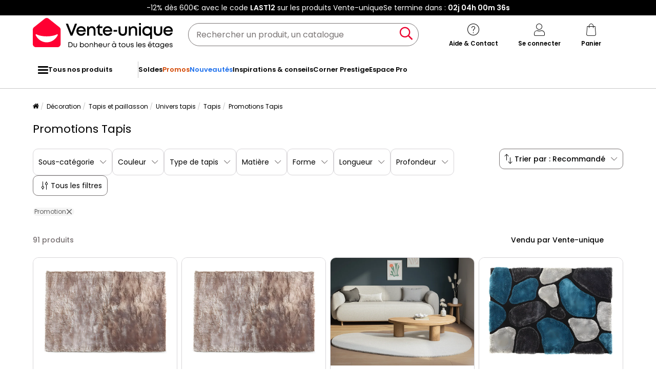

--- FILE ---
content_type: text/html; charset=UTF-8
request_url: https://www.vente-unique.lu/c/promotions-luminaire
body_size: 886383
content:
<!DOCTYPE html>
<html lang="fr-LU" prefix="og: http://ogp.me/ns#" data-culture="fr"     
>
<head>
    <meta charset="UTF-8"/>
    <meta name="viewport" content="width=device-width, initial-scale=1, maximum-scale=5"/>
    <meta name="format-detection" content="telephone=no">
    <title>Promotions Tapis  pas cher</title>
    <meta name="title" content="Promotions Tapis  pas cher"/>
    <meta name="description" content="Retrouvez toutes nos Promotions Tapis  sur Vente-unique. Des prix imbattables sur une sélection de Tapis en Promo!"/>
    <meta property="og:title" content="Promotions Tapis  pas cher"/>
    <meta property="og:description" content="Retrouvez toutes nos Promotions Tapis  sur Vente-unique. Des prix imbattables sur une sélection de Tapis en Promo!"/>
    <meta property="og:locale" content="fr_LU"/>
    <meta property="og:site_name" content="Vente-unique.lu"/>
    <meta property="og:url" content="https://www.vente-unique.lu/c/promotions-decoration"/>
    <meta property="fb:admins" content="754156380"/>
    <meta property="application-name" content="Vente-unique.lu"/>
    <meta name="msapplication-TileColor" content="#ff0033"/>
    <meta name="theme-color" content="#ffffff"/>
    <meta property="twitter:card" content="summary"/>
    <meta property="twitter:site" content="Vente-unique.lu"/>
    <meta property="twitter:description" content="Retrouvez toutes nos Promotions Tapis  sur Vente-unique. Des prix imbattables sur une sélection de Tapis en Promo!"/>
    <meta name="robots" content="noindex, nofollow"/>
    <meta property="og:type" content="product.group"/>
    <link rel="apple-touch-icon" href="https://cdn1.vente-unique.com/build/prod/default/favicon/apple-touch-icon.c8001683.png" type="image/png" sizes="180x180"/>
    <link rel="icon" href="https://cdn1.vente-unique.com/build/prod/default/favicon/favicon-512x512.5dbc5f6b.png" type="image/png" sizes="512x512"/>
    <link rel="icon" href="https://cdn1.vente-unique.com/build/prod/default/favicon/favicon-350x350.1f62ecb7.png" type="image/png" sizes="350x350"/>
    <link rel="icon" href="https://cdn1.vente-unique.com/build/prod/default/favicon/favicon-180x180.073b8eb3.png" type="image/png" sizes="180x180"/>
    <link rel="icon" href="https://cdn1.vente-unique.com/build/prod/default/favicon/favicon-48x48.f196cc3e.png" type="image/png" sizes="48x48"/>
    <link rel="icon" href="https://cdn1.vente-unique.com/build/prod/default/favicon/favicon-32x32.032a9bac.png" type="image/png" sizes="32x32"/>
    <link rel="icon" href="https://cdn1.vente-unique.com/build/prod/default/favicon/favicon-16x16.3df515f3.png" type="image/png" sizes="16x16"/>
    <link rel="mask-icon" href="https://cdn1.vente-unique.com/build/prod/default/favicon/safari-pinned-tab.1fd8f5b7.svg" type="image/png" color="#F20032"/>
    <link rel="msapplication-config" href="/browserconfig.xml"/>
    <link rel="manifest" href="/manifest.json"/>
    <link rel="search" href="/opensearch.xml" title="Vente-unique | Meuble, canapé, déco, jardin" type="application/opensearchdescription+xml"/>
    <link rel="canonical" href="https://www.vente-unique.lu/c/promotions-decoration"/>
    <link rel="alternate" href="https://www.vente-unique.com/c/promotions-luminaire" hreflang="fr-fr"/>
    <link rel="alternate" href="https://www.vente-unique.es/c/ofertas-iluminacion" hreflang="es-es"/>
    <link rel="alternate" href="https://www.kauf-unique.de/c/angebote-leuchten" hreflang="de-de"/>
    <link rel="alternate" href="https://fr.vente-unique.be/c/promotions-luminaire" hreflang="fr-be"/>
    <link rel="alternate" href="https://nl.vente-unique.be/c/lampen-in-de-aanbieding" hreflang="nl-be"/>
    <link rel="alternate" href="https://fr.vente-unique.ch/c/promotions-luminaire" hreflang="fr-ch"/>
    <link rel="alternate" href="https://de.vente-unique.ch/c/angebote-leuchten" hreflang="de-ch"/>
    <link rel="alternate" href="https://it.vente-unique.ch/c/illuminazione-in-promozione" hreflang="it-ch"/>
    <link rel="alternate" href="https://www.kauf-unique.at/c/angebote-leuchten" hreflang="de-at"/>
    <link rel="alternate" href="https://www.vente-unique.lu/c/promotions-luminaire" hreflang="fr-lu"/>
    <link rel="alternate" href="https://www.vente-unique.nl/c/lampen-in-de-aanbieding" hreflang="nl-nl"/>
    <link rel="alternate" href="https://www.vente-unique.it/c/illuminazione-in-promozione" hreflang="it-it"/>
    <link rel="alternate" href="https://www.vente-unique.pt/c/artigos-de-illuminacao-em-promocao" hreflang="pt-pt"/>
    <link rel="alternate" href="https://www.vente-unique.pl/c/promocje-na-dywany" hreflang="pl-pl"/>
    <link rel="next" href="/c/promotions-luminaire?page=2"/>
    <script type="application/ld+json">{"@context":"https://schema.org/","@type":"ItemList","name":"Promotions Tapis","url":"https://www.vente-unique.lu/c/promotions-luminaire","numberOfItems":91,"itemListElement":[{"@type":"ListItem","position":1,"image":"https://cdn1.vente-unique.com/thumbnails/product/7/7407/medium/0/506011.webp","name":"Tapis shaggy à poils longs ultra doux - 200 x 290 cm - Taupe reflet beige - DOLCE","url":"https://www.vente-unique.lu/p/tapis-shaggy-dolce-taupe-polyester-en-140-200-ou-200-290-cm-2"},{"@type":"ListItem","position":2,"image":"https://cdn1.vente-unique.com/thumbnails/product/7/7406/medium/0/505995.webp","name":"Tapis shaggy à poils longs ultra doux - 160 x 230 cm - Taupe reflet beige - DOLCE","url":"https://www.vente-unique.lu/p/tapis-shaggy-dolce-taupe-polyester-en-140-200-ou-200-290-cm-1"},{"@type":"ListItem","position":3,"image":"https://cdn1.vente-unique.com/thumbnails/product/2873/2873429/medium/0/41202160.webp","name":"Tapis shaggy organique effet fourrure - 200 x 300 cm - Beige - GIRONA","url":"https://www.vente-unique.lu/p/tapis-shaggy-organique-effet-fourrure-200-x-300-cm-beige-girona"},{"@type":"ListItem","position":4,"image":"https://cdn1.vente-unique.com/thumbnails/product/80/80365/medium/0/192194.webp","name":"Tapis shaggy à poils longs - turquoise et gris - 160 x 230 cm - PIETRA","url":"https://www.vente-unique.lu/p/tapis-shaggy-pietra-turquoise-et-gris-polyester-160-230cm"},{"@type":"ListItem","position":5,"image":"https://cdn1.vente-unique.com/thumbnails/product/4404/4404701/medium/0/52123875.webp","name":"Tapis Relax lavable antidérapant - crème - 120 x 160 cm","url":"https://www.vente-unique.lu/p/tapis-relax-lavable-antiderapant-creme-120-x-160-cm"},{"@type":"ListItem","position":6,"image":"https://cdn1.vente-unique.com/thumbnails/product/1960/1960825/medium/0/37726731.webp","name":"Tapis en jute tissé main - 200 x 290 cm - Naturel - ARAYA","url":"https://www.vente-unique.lu/p/tapis-en-jute-tisse-main-200-x-290-cm-naturel-araya"},{"@type":"ListItem","position":7,"image":"https://cdn1.vente-unique.com/thumbnails/product/3986/3986745/medium/0/56840109.webp","name":"Tapis shaggy à poils longs bords ondulés - 160 x 230 cm - Blanc - NERIDA","url":"https://www.vente-unique.lu/p/nerida-tapis-shaggy-a-poils-longs-bords-ondules-160-x-230-cm-blanc-nerida"},{"@type":"ListItem","position":8,"image":"https://cdn1.vente-unique.com/thumbnails/product/4081/4081220/medium/0/48419302.webp","name":"Tapis uni antidérapant lavable Beige - 240 x 340 cm - RELAX","url":"https://www.vente-unique.lu/p/tapis-uni-antiderapant-lavable-beige-240-x-340-cm-relax"},{"@type":"ListItem","position":9,"image":"https://cdn1.vente-unique.com/thumbnails/product/1865/1865181/medium/0/34914919.webp","name":"Tapis shaggy géométrique - 160 x 230 cm - Beige et marron  - TANTIA","url":"https://www.vente-unique.lu/p/tapis-shaggy-geometrique-160-x-230-cm-beige-et-marron-tantia"},{"@type":"ListItem","position":10,"image":"https://cdn1.vente-unique.com/thumbnails/product/1387/1387205/medium/0/35516571.webp","name":"Tapis shaggy en relief à poils longs - 160 x 230 cm - Blanc cassé - MAZE","url":"https://www.vente-unique.lu/p/tapis-shaggy-a-poils-longs-en-relief-160-x-230-cm-blanc-casse-maze"},{"@type":"ListItem","position":11,"image":"https://cdn1.vente-unique.com/thumbnails/product/4404/4404753/medium/0/52124114.webp","name":"Tapis Relax lavable antidérapant - beige - 120 x 160 cm","url":"https://www.vente-unique.lu/p/tapis-relax-lavable-antiderapant-beige-120-x-160-cm"},{"@type":"ListItem","position":12,"image":"https://cdn1.vente-unique.com/thumbnails/product/3146/3146049/medium/0/39593835.webp","name":"Tapis shaggy à motifs abstraits- 160 x 230 cm - Crème et bleu nuit - DRAOFI","url":"https://www.vente-unique.lu/p/tapis-shaggy-a-motifs-abstraits-160-x-230-cm-creme-et-bleu-nuit-draofi"},{"@type":"ListItem","position":13,"image":"https://cdn1.vente-unique.com/thumbnails/product/85/85273/medium/0/224867.webp","name":"Tapis shaggy à poils longs - turquoise et gris - 140 x 200cm - PIETRA","url":"https://www.vente-unique.lu/p/tapis-shaggy-pietra-turquoise-et-gris-polyester-140-200cm"},{"@type":"ListItem","position":14,"image":"https://cdn1.vente-unique.com/thumbnails/product/4081/4081292/medium/0/48419700.webp","name":"Tapis uni antidérapant lavable Bleu - 240 x 340 cm - RELAX","url":"https://www.vente-unique.lu/p/tapis-uni-antiderapant-lavable-bleu-240-x-340-cm-relax"},{"@type":"ListItem","position":15,"image":"https://cdn1.vente-unique.com/thumbnails/product/1960/1960819/medium/0/37544624.webp","name":"Tapis rectangle 100% jute tressé -160 x 230 cm - Naturel - DAYA","url":"https://www.vente-unique.lu/p/tapis-rectangle-100-jute-tresse-160-x-230-cm-naturel-daya"},{"@type":"ListItem","position":16,"image":"https://cdn1.vente-unique.com/thumbnails/product/3878/3878016/medium/0/50505598.webp","name":"Tapis à motif abstrait 160 x 230 cm - Blanc, bleu et jaune - SANTORELA","url":"https://www.vente-unique.lu/p/santorela-tapis-a-motif-abstrait-160-x-230-cm-blanc-bleu-et-jaune-santorela"},{"@type":"ListItem","position":17,"image":"https://cdn1.vente-unique.com/thumbnails/product/4081/4081283/medium/0/48419654.webp","name":"Tapis uni antidérapant lavable Anthracite - 240 x 340 cm - RELAX","url":"https://www.vente-unique.lu/p/tapis-uni-antiderapant-lavable-anthracite-240-x-340-cm-relax"},{"@type":"ListItem","position":18,"image":"https://cdn1.vente-unique.com/thumbnails/product/2706/2706959/medium/0/37575587.webp","name":"Tapis tressé ajouré 100%  jute - 200 x 290 cm - Naturel - JARAVI","url":"https://www.vente-unique.lu/p/tapis-tresse-ajoure-100-jute-200-x-290-cm-naturel-jaravi"},{"@type":"ListItem","position":19,"image":"https://cdn1.vente-unique.com/thumbnails/product/3878/3878017/medium/0/50521058.webp","name":"Tapis  à motif abstrait  160 x 230 cm - Blanc, bleu, jaune - MONTELARA","url":"https://www.vente-unique.lu/p/montelara-tapis-a-motif-abstrait-160-x-230-cm-blanc-bleu-jaune-montelara"},{"@type":"ListItem","position":20,"image":"https://cdn1.vente-unique.com/thumbnails/product/4215/4215118/medium/0/50137386.webp","name":"Tapis Lima design salon Moderne Art Curve Durable, Crème, 200 x 290 cm","url":"https://www.vente-unique.lu/p/tapis-lima-design-salon-moderne-art-curve-durable-creme-200-x-290-cm"},{"@type":"ListItem","position":21,"image":"https://cdn1.vente-unique.com/thumbnails/product/1865/1865139/medium/0/34630102.webp","name":"Tapis intérieur ou extérieur design à motifs abstraits - 150 x 200 cm - Multicolore - CREYSSE","url":"https://www.vente-unique.lu/p/tapis-interieur-ou-exterieur-design-a-motifs-abstraits-150-x-200-cm-multicolore-creysse"},{"@type":"ListItem","position":22,"image":"https://cdn1.vente-unique.com/thumbnails/product/3986/3986736/medium/0/56975939.webp","name":"Tapis shaggy à poils longs effet fourrure - 200 x 290 cm - Gris - BUNNY","url":"https://www.vente-unique.lu/p/bunny-tapis-shaggy-a-poils-longs-effet-fourrure-200-x-290-cm-gris-bunny"},{"@type":"ListItem","position":23,"image":"https://cdn1.vente-unique.com/thumbnails/product/4215/4215064/medium/0/50137045.webp","name":"Tapis Lima design salon Moderne Art Curve Durable, Gris, 120 x 170 cm","url":"https://www.vente-unique.lu/p/tapis-lima-design-salon-moderne-art-curve-durable-gris-120-x-170-cm"},{"@type":"ListItem","position":24,"image":"https://cdn1.vente-unique.com/thumbnails/product/3986/3986746/medium/0/56840102.webp","name":"Tapis shaggy à poils longs bords ondulés  - 200 x 290 cm - Blanc - NERIDA","url":"https://www.vente-unique.lu/p/nerida-tapis-shaggy-a-poils-longs-bords-ondules-200-x-290-cm-blanc-nerida"},{"@type":"ListItem","position":25,"image":"https://cdn1.vente-unique.com/thumbnails/product/1960/1960821/medium/0/37725434.webp","name":"Tapis rectangle 100% jute tressé - 200 x 290 cm - Naturel - DAYA","url":"https://www.vente-unique.lu/p/tapis-rectangle-100-jute-tresse-200-x-290-cm-naturel-daya"},{"@type":"ListItem","position":26,"image":"https://cdn1.vente-unique.com/thumbnails/product/4081/4081291/medium/0/48419694.webp","name":"Tapis uni antidérapant lavable Gris - 240 x 340 cm - RELAX","url":"https://www.vente-unique.lu/p/tapis-uni-antiderapant-lavable-gris-240-x-340-cm-relax"},{"@type":"ListItem","position":27,"image":"https://cdn1.vente-unique.com/thumbnails/product/1960/1960823/medium/0/37544849.webp","name":"Tapis en jute tissé main - 160 x 230 cm - Naturel - ARAYA","url":"https://www.vente-unique.lu/p/tapis-en-jute-tisse-main-160-x-230-cm-naturel-araya"},{"@type":"ListItem","position":28,"image":"https://cdn1.vente-unique.com/thumbnails/product/127/127705/medium/0/475531.webp","name":"Tapis en jute tissé à la main KOCHI - 200 x 290 cm - Bleu marine et blanc","url":"https://www.vente-unique.lu/p/tapis-en-jute-tisse-a-la-main-kochi-200-x-290-cm-bleu-marine-et-blanc"},{"@type":"ListItem","position":29,"image":"https://cdn1.vente-unique.com/thumbnails/product/4215/4215080/medium/0/50137128.webp","name":"Tapis Lima Design Moderne Style Uni Durable, Crème, 120 x 170 cm","url":"https://www.vente-unique.lu/p/tapis-lima-design-moderne-style-uni-durable-creme-120-x-170-cm"},{"@type":"ListItem","position":30,"image":"https://cdn1.vente-unique.com/thumbnails/product/127/127703/medium/0/475525.webp","name":"Tapis en jute tissé à la main KOCHI - 160 x 230 cm - Bleu marine et blanc","url":"https://www.vente-unique.lu/p/tapis-en-jute-tisse-a-la-main-kochi-160-x-230-cm-bleu-marine-et-blanc"},{"@type":"ListItem","position":31,"image":"https://cdn1.vente-unique.com/thumbnails/product/1387/1387195/medium/0/26390031.webp","name":"Tapis shaggy à poils longs effet fourrure - 160 x 230 cm - Gris - BUNNY","url":"https://www.vente-unique.lu/p/tapis-shaggy-a-poils-longs-effet-fourrure-160-x-230-cm-gris-bunny"},{"@type":"ListItem","position":32,"image":"https://cdn1.vente-unique.com/thumbnails/product/4215/4215109/medium/0/50137307.webp","name":"Tapis Lima Design Moderne Style Uni Durable, Crème, 200 x 290 cm","url":"https://www.vente-unique.lu/p/tapis-lima-design-moderne-style-uni-durable-creme-200-x-290-cm"},{"@type":"ListItem","position":33,"image":"https://cdn1.vente-unique.com/thumbnails/product/115/115891/medium/0/388765.webp","name":"Tapis shaggy à poils longs effet fourrure - 150 x 200 cm - Gris - BUNNY","url":"https://www.vente-unique.lu/p/tapis-shaggy-effet-fourrure-bunny-100-polyester-150-x-200-cm-gris"},{"@type":"ListItem","position":34,"image":"https://cdn1.vente-unique.com/thumbnails/product/80/80364/medium/0/192199.webp","name":"Tapis shaggy à poils longs - turquoise et gris - 120 x 170cm - PIETRA","url":"https://www.vente-unique.lu/p/tapis-shaggy-pietra-turquoise-et-gris-polyester-120-170cm"},{"@type":"ListItem","position":35,"image":"https://cdn1.vente-unique.com/thumbnails/product/4215/4215123/medium/0/50137393.webp","name":"Tapis Lima design salon Moderne Art Curve Durable, Beige, 120 x 170 cm","url":"https://www.vente-unique.lu/p/tapis-lima-design-salon-moderne-art-curve-durable-beige-120-x-170-cm"},{"@type":"ListItem","position":36,"image":"https://cdn1.vente-unique.com/thumbnails/product/2873/2873435/medium/0/40895098.webp","name":"Tapis en relief effet fourrure - 200 x 290 cm - Beige - ARENSO","url":"https://www.vente-unique.lu/p/tapis-en-relief-effet-fourrure-200-x-290-cm-beige-arenso"},{"@type":"ListItem","position":37,"image":"https://cdn1.vente-unique.com/thumbnails/product/3714/3714493/medium/0/50307522.webp","name":"Tapis en relief 100% laine tufté main bord arrondi - 200 x 290 - Ivoire - VELORIA","url":"https://www.vente-unique.lu/p/veloria-tapis-en-relief-100-laine-tufte-main-bord-arrondi-200-x-290-ivoire-veloria"},{"@type":"ListItem","position":38,"image":"https://cdn1.vente-unique.com/thumbnails/product/4215/4215140/medium/0/50137540.webp","name":"Tapis Lima design salon Moderne Art Curve Durable, Gris, 160 x 230 cm","url":"https://www.vente-unique.lu/p/tapis-lima-design-salon-moderne-art-curve-durable-gris-160-x-230-cm"},{"@type":"ListItem","position":39,"image":"https://cdn1.vente-unique.com/thumbnails/product/4215/4215148/medium/0/50137568.webp","name":"Tapis Lima design salon Moderne Art Curve Durable, Beige clair, 200 x 290 cm","url":"https://www.vente-unique.lu/p/tapis-lima-design-salon-moderne-art-curve-durable-beige-clair-200-x-290-cm"},{"@type":"ListItem","position":40,"image":"https://cdn1.vente-unique.com/thumbnails/product/4215/4215153/medium/0/50137588.webp","name":"Tapis Lima design salon Moderne Art Curve Durable, Gris, 80 x 150 cm","url":"https://www.vente-unique.lu/p/tapis-lima-design-salon-moderne-art-curve-durable-gris-80-x-150-cm"},{"@type":"ListItem","position":41,"image":"https://cdn1.vente-unique.com/thumbnails/product/4215/4215165/medium/0/50137667.webp","name":"Tapis Lima design salon Moderne Art Curve Durable, Beige, 160 x 230 cm","url":"https://www.vente-unique.lu/p/tapis-lima-design-salon-moderne-art-curve-durable-beige-160-x-230-cm"},{"@type":"ListItem","position":42,"image":"https://cdn1.vente-unique.com/thumbnails/product/4215/4215187/medium/0/50137807.webp","name":"Tapis Lima design salon Moderne Art Curve Durable, Gris, 200 x 290 cm","url":"https://www.vente-unique.lu/p/tapis-lima-design-salon-moderne-art-curve-durable-gris-200-x-290-cm"},{"@type":"ListItem","position":43,"image":"https://cdn1.vente-unique.com/thumbnails/product/4712/4712369/medium/0/56226836.webp","name":"Dalle de Moquette Réutilisable SucceBuy, 50 x 50 cm, Lot de 24, Couverture 6 ㎡, Épaisseur 6 mm, à Poils Ras, Revêtement de Sol Doux Modulaire Carré pour Salon","url":"https://www.vente-unique.lu/p/dalle-de-moquette-reutilisable-succebuy-50-x-50-cm-lot-de-24-couverture-6-m-2-epaisseur-6-mm-a-poils-ras-revetement-de-sol-doux-modulaire-carre-pour-salon"},{"@type":"ListItem","position":44,"image":"https://cdn1.vente-unique.com/thumbnails/product/4807/4807829/medium/0/59294548.webp","name":"Tapis Chaise de Bureau SucceBuy de 121,9x91,4 cm, Tapis Protège-sol Moquetté, en Plastique, Rectangulaire, Transparent, Antidérapant et Facile à Nettoyer","url":"https://www.vente-unique.lu/p/tapis-chaise-de-bureau-succebuy-de-121-9x91-4-cm-tapis-protege-sol-moquette-en-plastique-rectangulaire-transparent-antiderapant-et-facile-a-nettoyer"},{"@type":"ListItem","position":45,"image":"https://cdn1.vente-unique.com/thumbnails/product/4807/4807906/medium/0/59295352.webp","name":"Tapis Chaise de Bureau SucceBuy avec Rebord de 121,9x91,4 cm, Tapis Protège-sol pour Moquettes en Plastique avec Clous, Antidérapant et Facile à Nettoyer","url":"https://www.vente-unique.lu/p/tapis-chaise-de-bureau-succebuy-avec-rebord-de-121-9x91-4-cm-tapis-protege-sol-pour-moquettes-en-plastique-avec-clous-antiderapant-et-facile-a-nettoyer"},{"@type":"ListItem","position":46,"image":"https://cdn1.vente-unique.com/thumbnails/product/4807/4807892/medium/0/59295202.webp","name":"Tapis Chaise de Bureau SucceBuy Transparent de 121,9x76,2 cm, Tapis de Protection pour Chaises sur Roulettes, Protège-sol Dur Rectangulaire, pour Maison Bureau","url":"https://www.vente-unique.lu/p/tapis-chaise-de-bureau-succebuy-transparent-de-121-9x76-2-cm-tapis-de-protection-pour-chaises-sur-roulettes-protege-sol-dur-rectangulaire-pour-maison-bureau"},{"@type":"ListItem","position":47,"image":"https://cdn1.vente-unique.com/thumbnails/product/4807/4807876/medium/0/59295056.webp","name":"Tapis Chaise de Bureau SucceBuy de 121,9x91,4 cm, Tapis de Protection pour Chaises sur Roulettes, Protège-sol Dur avec Surface en Velours Côtelé","url":"https://www.vente-unique.lu/p/tapis-chaise-de-bureau-succebuy-de-121-9x91-4-cm-tapis-de-protection-pour-chaises-sur-roulettes-protege-sol-dur-avec-surface-en-velours-cotele"},{"@type":"ListItem","position":48,"image":"https://cdn1.vente-unique.com/thumbnails/product/4197/4197553/medium/0/50049720.webp","name":"Tapis de Tampon pour Béton SucceBuy, 740 x 330 mm, Peau Texturée en Polyuréthane pour Moulage","url":"https://www.vente-unique.lu/p/tapis-de-tampon-pour-beton-succebuy-740-x-330-mm-peau-texturee-en-polyurethane-pour-moulage"},{"@type":"ListItem","position":49,"image":"https://cdn1.vente-unique.com/thumbnails/product/4712/4712373/medium/0/56226856.webp","name":"Dalle de Moquette Réutilisable SucceBuy, 61x61 cm, Lot de 24, Couverture 8,9 ㎡, Épaisseur 6 mm, à Poils Ras, Revêtement de Sol Doux Modulaire Carré pour Salon","url":"https://www.vente-unique.lu/p/dalle-de-moquette-reutilisable-succebuy-61x61-cm-lot-de-24-couverture-8-9-m-2-epaisseur-6-mm-a-poils-ras-revetement-de-sol-doux-modulaire-carre-pour-salon"},{"@type":"ListItem","position":50,"image":"https://cdn1.vente-unique.com/thumbnails/product/4712/4712371/medium/0/56226846.webp","name":"Dalle de Moquette Autocollante SucceBuy, 45,7 x 45,7 cm, Lot de 10, Couverture 2 ㎡, Épaisseur 12 mm, à Poils Ras, Revêtement de Sol Doux Modulaire Carré","url":"https://www.vente-unique.lu/p/dalle-de-moquette-autocollante-succebuy-45-7-x-45-7-cm-lot-de-10-couverture-2-m-2-epaisseur-12-mm-a-poils-ras-revetement-de-sol-doux-modulaire-carre"},{"@type":"ListItem","position":51,"image":"https://cdn1.vente-unique.com/thumbnails/product/4712/4712375/medium/0/56226866.webp","name":"Dalle de Moquette Réutilisable SucceBuy, 61 x 61 cm, Lot de 24, Couverture 8,9 ㎡, Épaisseur 6 mm, à Poils Ras, Revêtement de Sol Doux Modulaire et Carré, Marron","url":"https://www.vente-unique.lu/p/dalle-de-moquette-reutilisable-succebuy-61-x-61-cm-lot-de-24-couverture-8-9-m-2-epaisseur-6-mm-a-poils-ras-revetement-de-sol-doux-modulaire-et-carre-marron"},{"@type":"ListItem","position":52,"image":"https://cdn1.vente-unique.com/thumbnails/product/4197/4197673/medium/0/50050903.webp","name":"Tapis de Tampon pour Béton SucceBuy, 430 x 430 mm, Peau Texturée en Polyuréthane pour Moulage","url":"https://www.vente-unique.lu/p/tapis-de-tampon-pour-beton-succebuy-430-x-430-mm-peau-texturee-en-polyurethane-pour-moulage"},{"@type":"ListItem","position":53,"image":"https://cdn1.vente-unique.com/thumbnails/product/4156/4156693/medium/0/49536684.webp","name":"Dalles de Garage Emboîtables, SucceBuy Lot de 50 Carreaux de Garage à Emboîter 30.5x30.5 cm Rouge","url":"https://www.vente-unique.lu/p/dalles-de-garage-emboitables-succebuy-lot-de-50-carreaux-de-garage-a-emboiter-30-5x30-5-cm-rouge"},{"@type":"ListItem","position":54,"image":"https://cdn1.vente-unique.com/thumbnails/product/4134/4134186/medium/0/49123732.webp","name":"Tapis de Sol, SucceBuy Tapis de Sol de Garage, 225 x 520 CM, Antidérapant, Résistant, Imperméable","url":"https://www.vente-unique.lu/p/tapis-de-sol-succebuy-tapis-de-sol-de-garage-225-x-520-cm-antiderapant-resistant-impermeable"},{"@type":"ListItem","position":55,"image":"https://cdn1.vente-unique.com/thumbnails/product/4397/4397506/medium/0/52033970.webp","name":"Tapis Antichute SucceBuy pour Personnes âgées - Protection Antichute de 1,9 cm d'épaisseur, 61 x 178 cm","url":"https://www.vente-unique.lu/p/tapis-antichute-succebuy-pour-personnes-agees-protection-antichute-de-1-9-cm-depaisseur-61-x-178-cm"},{"@type":"ListItem","position":56,"image":"https://cdn1.vente-unique.com/thumbnails/product/4419/4419561/medium/0/52333487.webp","name":"Tapis Salon SucceBuy, 1,8 x 2,7 m, Grand Tapis Chambre Lavable Antidérapant, Doux Confortable, Style Moderne, pour Chambre, Beige","url":"https://www.vente-unique.lu/p/tapis-salon-succebuy-1-8-x-2-7-m-grand-tapis-chambre-lavable-antiderapant-doux-confortable-style-moderne-pour-chambre-beige"},{"@type":"ListItem","position":57,"image":"https://cdn1.vente-unique.com/thumbnails/product/4170/4170023/medium/0/52080441.webp","name":"Tapis de Sol de Garage SucceBuy, 2.28 x 6.1 m, Antidérapant, Résistant, Imperméable","url":"https://www.vente-unique.lu/p/tapis-de-danse-succebuy-a-9-boutons-tapis-de-jeu-rythmique-3-modes-8-niveaux-220-v-vinyle-colore-1"},{"@type":"ListItem","position":58,"image":"https://cdn1.vente-unique.com/thumbnails/product/4626/4626486/medium/0/55230896.webp","name":"Coussin de Protection SucceBuy de Hayon 157x93 cm Coussin de Hayon Porte-Vélos en PVC et Éponge Housse de Protection pour Hayon de Pick-up 6 Sangles","url":"https://www.vente-unique.lu/p/coussin-de-protection-succebuy-de-hayon-157x93-cm-coussin-de-hayon-porte-velos-en-pvc-et-eponge-housse-de-protection-pour-hayon-de-pick-up-6-sangles"},{"@type":"ListItem","position":59,"image":"https://cdn1.vente-unique.com/thumbnails/product/4119/4119509/medium/0/60405895.webp","name":"Tapis SucceBuy Dalles de Moquette Réutilisables 60.96CMx60.96CM - Gris Clair, Faciles à Installer Soi-Même pour Chambre à Coucher","url":"https://www.vente-unique.lu/p/tapis-succebuy-dalles-de-moquette-reutilisables-60-96cmx60-96cm-gris-clair"},{"@type":"ListItem","position":60,"image":"https://cdn1.vente-unique.com/thumbnails/product/4320/4320420/medium/0/51022339.webp","name":"Tapis d'Isolation Phonique SucceBuy Rouleau de Tapis Antibruit à Charge Massive, 41,9 x 800 cm, Noir","url":"https://www.vente-unique.lu/p/tapis-disolation-phonique-succebuy-rouleau-de-tapis-antibruit-a-charge-massive-41-9-x-800-cm-noir"}]}</script>
    <script type="application/ld+json">{"@context":"https://schema.org/","@type":"BreadcrumbList","itemListElement":[{"@type":"ListItem","position":1,"name":"Décoration","item":"https://www.vente-unique.lu/c/home-decoration"},{"@type":"ListItem","position":2,"name":"Tapis et paillasson","item":"https://www.vente-unique.lu/c/tapis-et-paillasson"},{"@type":"ListItem","position":3,"name":"Univers tapis","item":"https://www.vente-unique.lu/c/categorie-tapis"},{"@type":"ListItem","position":4,"name":"Tapis","item":"https://www.vente-unique.lu/c/tapis"},{"@type":"ListItem","position":5,"name":"Promotions Tapis","item":"https://www.vente-unique.lu/c/promotions-luminaire"}]}</script>
    <script type="application/ld+json">{"@context":"https://schema.org/","@type":"Product","name":"Promotions Tapis","url":"https://www.vente-unique.lu/c/promotions-luminaire","description":"Retrouvez toutes nos Promotions Tapis  sur Vente-unique. Des prix imbattables sur une sélection de Tapis en Promo!","image":"https://cdn1.vente-unique.com/thumbnails/product/7/7407/medium/0/506011.webp","offers":{"@type":"AggregateOffer","offerCount":91,"lowPrice":20.54,"highPrice":344.69,"priceCurrency":"EUR"},"aggregateRating":{"@type":"AggregateRating","ratingValue":4.54320987654321,"reviewCount":567,"bestRating":5,"worstRating":1}}</script>
    <script type="application/ld+json">{"@context":"https://schema.org/","@type":"FAQPage","mainEntity":[{"@type":"Question","name":"Comment reconnaître un tapis kilim ?","acceptedAnswer":{"@type":"Answer","text":"<p>Le kilim est un type de tapis originaire du Proche-Orient et d’Asie Centrale. Il est reconnaissable à ses motifs géométriques colorés réalisés à partir de fils de coton, de laine ou de poil de chèvre. Contrairement à la plupart des tapis, le kilim est brodé et non pas noué (effet velours), ce qui en fait un tapis plat, souple, facile à manier et d’une très grande résistance.</p>\n<p>Pour savoir si un tapis kilim a été réalisé à la main, regarder de plus près les fils brodés : s’ils présentent des irrégularités, c’est que le tapis n’a pas été tissé de manière industrielle. Vous pouvez également jeter un coup d’œil aux franges qui bordent le tapis : si elles n’ont pas été cousues, mais qu’elles ne forment qu’un avec le reste du tapis, vous avez une autre confirmation de sa réalisation artisanale.</p>\n"}},{"@type":"Question","name":"Comment reconnaître un tapis persan ?","acceptedAnswer":{"@type":"Answer","text":"<p>Lors de l’achat d’un tapis persan, vous pouvez vous retrouver devant des tapis qui n’ont de persans que l’imitation du design de ce tapis emblématique du Moyen-Orient et de l’Iran. Sachez que les tapis réalisés dans cette région sont noués à la main, tandis que les tapis dits persans dans le reste du monde peuvent être tuftés (motif réalisé grâce à un pistolet sur une toile tendue). Regarder la provenance de votre tapis peut être un bon indicateur de l’authenticité d’un tapis. Vous pouvez également retourner l’ouvrage et regarder chaque nœud : l’irrégularité des nœuds vous assure que le tapis a été réalisé à la main. D’ailleurs, les motifs du tapis persan sont inévitablement imparfaits. Enfin, regardez les franges du tapis : elles doivent ne former qu’un avec le reste du tapis. Dans le cas d’un tapis réalisé de manière industrielle, les franges sont cousues au corps du tapis.</p>\n"}},{"@type":"Question","name":"Comment reconnaître un tapis berbère ?","acceptedAnswer":{"@type":"Answer","text":"<p>Parler du tapis berbère ou du tapis traditionnel marocain est une énorme généralisation, puisque sous cette appellation se cache en réalité une variété d’ouvrages, tous différents, aussi bien au niveau des motifs que des palettes de couleurs utilisées. Tapis Azilal, tapis Beni Ouarain, tapis Boucherouite, tapis M’rirt, tapis, Boujaâd tapis Zanafi… Ces tapis ont la particularité d’être noués à la main à partir de laine de la région du Moyen Atlas, chaîne montagneuse située au Maroc. Chaque tapis porte le nom de la tribu de la femme qui l’a confectionné.</p>\n<p>Le nouage réalisé à la main signifie que les grands motifs géométriques de ces tapis ne sont pas parfaits. En retournant le tapis, vous pouvez constater l’irrégularité des nœuds. Et vous ne retrouverez une frange que d’un seul côté du tapis.</p>\n"}},{"@type":"Question","name":"Comment reconnaître un tapis scandinave ?","acceptedAnswer":{"@type":"Answer","text":"<p>Les tapis scandinaves sont les dignes représentants de ce style nordique pour lequel simplicité et neutralité sont les mots d’ordre. La plupart des tapis sont réalisés à partir de fibres (naturelles ou synthétiques) de couleurs neutres, claires ou pastel. Ils arborent des lignes simples noires ou des formes géométriques : triangle, losange, rectangle, carré, chevron ou imitation de carreaux de ciment. Leur allure épurée fait des tapis scandinaves une pièce de décoration facile à intégrer à tous les intérieurs.</p>\n"}},{"@type":"Question","name":"Comment reconnaître un tapis baroque ?","acceptedAnswer":{"@type":"Answer","text":"<p>Le tapis baroque est un objet de décoration qui concentre les éléments caractéristiques du style dont il tire son nom. En effet, il arbore des motifs riches et élaborés : arabesques, feuillages, fleurs, volutes ou encore animaux stylisés. Ces ornements complexes permettent au tapis de donner à votre intérieur un sentiment d’opulence. Les tapis baroques sont réalisés à l’aide de fils de laine, de soie ou de coton de couleurs vives et vibrantes, pour créer un ouvrage contrasté qui souligne les détails luxuriants du motif.</p>\n"}}]}</script>
                <script type="text/javascript">(function(){(function(e,r){var t=document.createElement("link");t.rel="preconnect";t.as="script";var n=document.createElement("link");n.rel="dns-prefetch";n.as="script";var i=document.createElement("script");i.id="spcloader";i.type="text/javascript";i["async"]=true;i.charset="utf-8";var o="https://sdk.privacy-center.org/"+e+"/loader.js?target_type=notice&target="+r;if(window.didomiConfig&&window.didomiConfig.user){var a=window.didomiConfig.user;var c=a.country;var d=a.region;if(c){o=o+"&country="+c;if(d){o=o+"&region="+d}}}t.href="https://sdk.privacy-center.org/";n.href="https://sdk.privacy-center.org/";i.src=o;var s=document.getElementsByTagName("script")[0];s.parentNode.insertBefore(t,s);s.parentNode.insertBefore(n,s);s.parentNode.insertBefore(i,s)})("55f12156-32e5-4ae8-bb19-230cb187bf21","bnMr2gne")})();</script>
<!-- newDataLayer -->
<script>
    let gtmEvents = [];
    newDataLayer = window.newDataLayer || [];gtmEvents.push({"trigger":"onLoad","need_user":true,"data_event":{"page":"\/c\/promotions-luminaire","page_name":"Promotions Tapis","page_type":"catalog","page_category":"D\u00e9coration","page_sub_category":"Tapis et paillasson","page_sub_sub_category":"Univers tapis","region":"fr_LU","product_type_id":100,"event":"page_view","template_name":"Catalog"},"type":"default"});let productsJs = [];</script>
<!-- End newDataLayer --><script src="https://cdn1.vente-unique.com/build/prod/front/runtime.0da398ab.js"></script><script src="https://cdn1.vente-unique.com/build/prod/front/tracking.751880a9.js"></script><!-- Google Tag Manager -->
            <script>(function(w,d,s,l,i){w[l]=w[l]||[];w[l].push({'gtm.start':
                    new Date().getTime(),event:'gtm.js'});var f=d.getElementsByTagName(s)[0],
                j=d.createElement(s),dl=l!='dataLayer'?'&l='+l:'';j.async=true;j.src=
                'https://metrics.vente-unique.lu/04hqyr7jfcda2qu.js?awl='+i.replace(/^GTM-/, '')+dl;f.parentNode.insertBefore(j,f);
            })(window,document,'script','newDataLayer','GTM-MZRFW8W');</script>
                                    <style>.panel-container {
                opacity: 0;
            }</style>

        <link rel="preconnect" href="https://fonts.googleapis.com">
        <link rel="preconnect" href="https://fonts.gstatic.com">
        <link rel="preconnect" href="https://cdn1.vente-unique.com">

        
        <link rel="preload" href="https://fonts.googleapis.com/css2?family=Poppins:ital,wght@0,400;0,500;0,600&display=block" as="style" onload="this.rel='stylesheet'">
        <noscript>
            <link rel="stylesheet" href="https://fonts.googleapis.com/css2?family=Poppins:ital,wght@0,400;0,500;0,600&display=block">
        </noscript>

        <!-- FONT LOCAL-->
        <link rel="preload" as="font" href="https://cdn1.vente-unique.com/fonts/vu/venteunique_6_24.woff2" type="font/woff2" crossorigin="anonymous">
    
        <link rel="stylesheet" href="https://cdn1.vente-unique.com/build/prod/front/40986.675e05f2.css"><link rel="stylesheet" href="https://cdn1.vente-unique.com/build/prod/front/13413.4ce78fa1.css"><link rel="stylesheet" href="https://cdn1.vente-unique.com/build/prod/front/78338.baba0174.css"><link rel="stylesheet" href="https://cdn1.vente-unique.com/build/prod/front/51605.f0e884cf.css"><link rel="stylesheet" href="https://cdn1.vente-unique.com/build/prod/front/13708.7310763e.css"><link rel="stylesheet" href="https://cdn1.vente-unique.com/build/prod/front/catalog.5438e5dd.css">
    <style>
                .attr-2-27897::before { content: ""; position: absolute; top: 0; left: 0; height: 100%; width: 51%; }.attr-2-27897::after { content: ""; position: absolute; top: 0; right: 0; height: 100%; width: 50%; }.attr-2-27897::before {  background: #804d2b; } .attr-2-27897::after { background: #e9e1c4; } .attr-2-28819::before { content: ""; position: absolute; top: 0; left: 0; height: 100%; width: 51%; }.attr-2-28819::after { content: ""; position: absolute; top: 0; right: 0; height: 100%; width: 50%; }.attr-2-28819::before {  background: #232349; } .attr-2-28819::after { background: #fff3de; } .attr-2-27593::before { content: ""; position: absolute; top: 0; left: 0; height: 100%; width: 51%; }.attr-2-27593::after { content: ""; position: absolute; top: 0; right: 0; height: 100%; width: 50%; }.attr-2-27593::before {  background: #7f7f7f; } .attr-2-27593::after { background: #187de4; } .attr-2-27593::before { content: ""; position: absolute; top: 0; left: 0; height: 100%; width: 51%; }.attr-2-27593::after { content: ""; position: absolute; top: 0; right: 0; height: 100%; width: 50%; }.attr-2-27593::before {  background: #7f7f7f; } .attr-2-27593::after { background: #187de4; } 
            </style>
</head>

<body class=" LU fr " data-id="828" data-offset="0">

<!-- Google Tag Manager (noscript) -->
            <noscript><iframe src="https://metrics.vente-unique.lu/ns.html?id=GTM-MZRFW8W" height="0" width="0"
              style="display:none;visibility:hidden"></iframe></noscript>
    
    


                <div id="wf-ad"
         class="full-width "
         style="background-color: #000000; color: #FFFFFF; "
         data-id="2242"
         data-has-timer="1"
    >
        <div class="breakout">
            <div class="wf-ad__container">
                <div class="wf-ad__content">
                    <p>-12% dès 600€ avec le code <strong>LAST12</strong> sur les produits Vente-unique</p>


                                            <div class="countdown-container ad">
                            <span>Se termine dans&nbsp;:&nbsp; </span>

                            <div id="countdown-ad-2242" class="none bold" data-timeto="1769036340">
                                <span class="days" data-shortname="j"></span>
                                <span class="hours" data-shortname="h"></span>
                                <span class="minutes" data-shortname="m"></span>
                                <span class="seconds" data-shortname="s"></span>
                            </div>
                        </div>
                                    </div>
            </div>
        </div>
    </div>

    
        <div class="content-grid">

                    <div class="header-sticky-replace"></div>
<header class="breakout">
    
    <div class="header-line">
        <div class="burger-icon-container" id="js-mobile-burger-button">
            <button class="burger-button" aria-label="Menu">
    <span class="burger-icon">
        <span class="burger-icon__first-bar"></span>
        <span class="burger-icon__second-bar"></span>
        <span class="burger-icon__third-bar"></span>
    </span>
</button>
<span>Menu</span>

        </div>

        

<div class="logo-container">
    <a class="logo--link wf-track" href="/" title="N°1 de la vente de mobilier en ligne" data-wf-category="Global site" data-wf-action="Haut de page fixe" data-wf-label="Logo">
        
                    <img class="img-fluid" id="logo" src="https://cdn1.vente-unique.com/build/prod/default/fr_lu/logo/logo.5cad6ddd.svg" alt="N°1 de la vente de mobilier en ligne" />
                
    </a>

</div>


        <div class="header-search-container">
            
<form method="get" action="/search" autocomplete="off" novalidate="novalidate" class="search-form">
    <div class="input-group">
        <input type="text" name="q" value="" class="search-input" aria-label="Rechercher un produit, un catalogue" placeholder="Rechercher un produit, un catalogue">
        <span class="clear-button" aria-label="Clear input" title="Clear input">×</span>
        <button class="search-button" type="submit" aria-label="Rechercher un produit, un catalogue"><span class="vuicon vuicon-search"></span></button>
    </div>
    <div class="search-result-container none">
        <div class="search-result-bar">
            <span class="search-result-bar__title">Résultats de votre recherche&nbsp;:&nbsp;<span id="search-result-loader" class="none vuicon vuicon-spinner vuicon-pulse"></span></span>
            <span id="search-result-bar__close" class="button button-secondary">Fermer</span></div>
        <div class="search-result-panels">
            <div class="col-1">
                <div class="search-result-panel search-result-panel__catalog">
                    <div class="search-result__title">Catalogues</div>
                    <div id="search-catalog-no-result" class="none">Aucun catalogue ne correspond à votre recherche</div>
                    <ul id="search-result-panel__catalog__content"></ul>
                </div>
            </div>
            <div class="col-2">
                <div class="search-result-panel search-result-panel__product">
                    <div class="search-result__title product"><span>Produits</span><span id="header-search-see-all-products" data-url="https://www.vente-unique.lu/search">Voir tous les produits</span></div>
                    <div id="search-product-no-result" class="none">Aucun produit ne correspond à votre recherche</div>
                    <ul id="search-result-panel__product__content"></ul>
                </div>
            </div>
        </div>
    </div>
</form>

        </div>

        <div class="header-icon-container">
            <div class="header-help-icon" id="header-help">
                <span data-o="L3MvY29udGFjdA==" class="wf-link header-help__link wf-track" data-wf-category="Global site" data-wf-action="Haut de page fixe" data-wf-label="Icone contact" id="header-help__link">
                    <span class="vuicon vuicon-help"></span>
                    <span class="header-icon__text">Aide &amp; Contact</span>
                </span>
            </div>
            <div class="header-account-icon" id="header-account">
                <span class="header-account__link wf-track" id="header-account__link" data-wf-category="Global site" data-wf-action="Haut de page fixe" data-wf-label="Icone Login">
                    <span class="icons-profile-container" id="js-icons-profile-container">
                        <span class="vuicon vuicon-profile"></span>
                        <svg xmlns="http://www.w3.org/2000/svg" width="14" height="12" viewBox="0 0 14 12" fill="none" class="checkmark none">
                            <path d="M11.4999 2.49682C11.7484 2.7409 11.7484 3.13663 11.4999 3.38071L6.49531 9.31316C6.37597 9.43038 6.21411 9.49622 6.04533 9.49622C5.87656 9.49622 5.7147 9.43038 5.59536 9.31316L2.49988 6.38069C2.25136 6.13661 2.25136 5.74089 2.49988 5.49681C2.74839 5.25273 3.15132 5.25273 3.39983 5.49681L6.04533 7.98734L10.5999 2.49682C10.8484 2.25275 11.2514 2.25275 11.4999 2.49682Z" fill="#F4012F"/>
                            <path fill-rule="evenodd" clip-rule="evenodd"
                                  d="M6.04533 7.98734L3.39983 5.49681C3.39441 5.49148 3.38889 5.48627 3.38332 5.48117C3.37771 5.47604 3.37203 5.47102 3.36627 5.46612C3.11628 5.2532 2.7375 5.26343 2.49988 5.49681C2.25136 5.74089 2.25136 6.13661 2.49988 6.38069L5.59536 9.31316C5.7147 9.43038 5.87656 9.49622 6.04533 9.49622C6.21411 9.49622 6.37597 9.43038 6.49531 9.31316L11.4999 3.38071C11.5255 3.35551 11.5485 3.32871 11.5689 3.30062C11.7457 3.05655 11.7227 2.71571 11.4999 2.49682L12.9013 1.06993C13.9181 2.06861 13.9471 3.68447 12.9881 4.71828L8.024 10.6028C7.98374 10.6505 7.94127 10.6963 7.89672 10.7401C7.39965 11.2283 6.73302 11.4962 6.04532 11.4962C5.36558 11.4962 4.70641 11.2344 4.21122 10.7569L1.1244 7.83262C1.11567 7.82435 1.10702 7.81601 1.09845 7.80759C0.0518194 6.77965 0.0518194 5.09785 1.09845 4.06991C2.1183 3.06827 3.7532 3.06174 4.78107 4.05032L5.86566 5.07138L9.0606 1.21991C9.10399 1.1676 9.15002 1.11754 9.1985 1.06992C10.225 0.0617118 11.8747 0.061715 12.9013 1.06993L11.4999 2.49682C11.2568 2.25807 10.866 2.25286 10.6164 2.48118C10.6108 2.48628 10.6053 2.49149 10.5999 2.49682L6.04533 7.98734Z"
                                  fill="white"
                            />
                        </svg>
                    </span>
                    <span class="header-icon__text">Se connecter</span>
                </span>
                <div id="subscription-popin-placeholder"></div>
                <div id="login-popin-placeholder"></div>
                <div id="navigation-popin-placeholder"></div>
            </div>
            <div class="header-cart-icon" id="header-cart">
                <span data-o="L2NhcnQ=" class="wf-link header-cart__link wf-track" id="header-cart__link" data-wf-category="Global site" data-wf-action="Haut de page fixe" data-wf-label="Icone Panier">
                    <span class="vuicon vuicon-cart relative"></span>
                    <span class="header-icon__text">Panier</span>
                </span>
            </div>
        </div>

    </div>
</header>

<div class="cross-close-account"><span class="vuicon vuicon-times"></span></div>
<div id="header-account__content">
    <div class="text-center"><span class="vuicon vuicon-spinner vuicon-pulse vuicon-2x"></span></div>
</div>




<nav class="full-width header-menu-container">
    <section class="breakout" data-controller="symfony--ux-vue--vue" data-symfony--ux-vue--vue-component-value="HeaderMenu" data-symfony--ux-vue--vue-props-value="{&quot;titleAllProducts&quot;:&quot;Tous nos produits&quot;,&quot;menuLevel1Items&quot;:[{&quot;title&quot;:&quot;Soldes&quot;,&quot;url&quot;:&quot;L2Mvc29sZGVz&quot;,&quot;cssClass&quot;:&quot;&quot;},{&quot;title&quot;:&quot;Promos&quot;,&quot;url&quot;:&quot;L2MvcHJvbW90aW9ucw==&quot;,&quot;cssClass&quot;:&quot;menu-item--promo&quot;},{&quot;title&quot;:&quot;Nouveaut\u00e9s&quot;,&quot;url&quot;:&quot;L2Mvbm91dmVhdXRlcw==&quot;,&quot;cssClass&quot;:&quot;menu-item--new&quot;},{&quot;title&quot;:&quot;Inspirations &amp; conseils&quot;,&quot;url&quot;:&quot;L2MvaW5zcGlyYXRpb25zLWNvbnNlaWxz&quot;,&quot;cssClass&quot;:&quot;&quot;},{&quot;title&quot;:&quot;Corner Prestige&quot;,&quot;url&quot;:&quot;L2MvY29ybmVyLXByZXN0aWdl&quot;,&quot;cssClass&quot;:&quot;&quot;},{&quot;title&quot;:&quot;Espace Pro&quot;,&quot;url&quot;:&quot;L3MvZXNwYWNlLXByby1wcmVzZW50YXRpb24=&quot;,&quot;cssClass&quot;:&quot;&quot;}]}">
        <ul class="header-menu-placeholder__links" itemscope itemtype="https://schema.org/SiteNavigationElement" style="display: none">
                                <li itemprop="name">
        <a itemprop="url" href="/c/home-decoration" title="Décoration">
            Décoration
        </a>
    </li>

                    
                <li itemprop="name">
        <a itemprop="url" href="/c/tapis" title="Tapis">
            Tapis
        </a>
    </li>

            
                <li itemprop="name">
        <a itemprop="url" href="/c/tapis-de-salon" title="Tapis de salon">
            Tapis de salon
        </a>
    </li>

            
    
                <li itemprop="name">
        <a itemprop="url" href="/c/tapis/rond" title="Tapis rond">
            Tapis rond
        </a>
    </li>

            
    
                <li itemprop="name">
        <a itemprop="url" href="/c/tapis-de-couloir" title="Tapis de couloir">
            Tapis de couloir
        </a>
    </li>

            
    
                <li itemprop="name">
        <a itemprop="url" href="/c/tapis-enfant" title="Tapis enfant">
            Tapis enfant
        </a>
    </li>

            
    
                <li itemprop="name">
        <a itemprop="url" href="/c/tapis-de-jardin" title="Tapis extérieur">
            Tapis extérieur
        </a>
    </li>

            
    
    
                <li itemprop="name">
        <a itemprop="url" href="/c/luminaire" title="Luminaire">
            Luminaire
        </a>
    </li>

            
                <li itemprop="name">
        <a itemprop="url" href="/c/lampadaire" title="Lampadaire">
            Lampadaire
        </a>
    </li>

            
    
                <li itemprop="name">
        <a itemprop="url" href="/c/suspension" title="Suspension et lustre">
            Suspension et lustre
        </a>
    </li>

            
    
                <li itemprop="name">
        <a itemprop="url" href="/c/plafonnier" title="Plafonnier">
            Plafonnier
        </a>
    </li>

            
    
                <li itemprop="name">
        <a itemprop="url" href="/c/lampe-a-poser" title="Lampe à poser">
            Lampe à poser
        </a>
    </li>

            
    
                <li itemprop="name">
        <a itemprop="url" href="/c/applique" title="Applique murale">
            Applique murale
        </a>
    </li>

            
    
                <li itemprop="name">
        <a itemprop="url" href="/c/guirlande-lumineuse" title="Guirlande lumineuse">
            Guirlande lumineuse
        </a>
    </li>

            
    
                <li itemprop="name">
        <a itemprop="url" href="/c/luminaire-exterieur" title="Eclairage extérieur">
            Eclairage extérieur
        </a>
    </li>

            
    
    
                <li itemprop="name">
        <a itemprop="url" href="/c/petit-rangement-deco" title="Objet décoration">
            Objet décoration
        </a>
    </li>

            
                <li itemprop="name">
        <a itemprop="url" href="/c/miroir" title="Miroir">
            Miroir
        </a>
    </li>

            
    
                <li itemprop="name">
        <a itemprop="url" href="/c/plante-artificielle" title="Plante artificielle">
            Plante artificielle
        </a>
    </li>

            
    
                <li itemprop="name">
        <a itemprop="url" href="/c/statue-deco" title="Statue">
            Statue
        </a>
    </li>

            
    
                <li itemprop="name">
        <a itemprop="url" href="/c/paravent" title="Paravent">
            Paravent
        </a>
    </li>

            
    
                <li itemprop="name">
        <a itemprop="url" href="/c/cache-pot" title="Cache pot">
            Cache pot
        </a>
    </li>

            
    
    
                <li itemprop="name">
        <a itemprop="url" href="/c/decoration-murale" title="Décoration murale">
            Décoration murale
        </a>
    </li>

            
                <li itemprop="name">
        <a itemprop="url" href="/c/tableau" title="Tableau">
            Tableau
        </a>
    </li>

            
    
                <li itemprop="name">
        <a itemprop="url" href="/c/miroir-mural" title="Miroir mural">
            Miroir mural
        </a>
    </li>

            
    
                <li itemprop="name">
        <a itemprop="url" href="/c/mur-vegetal" title="Mur végétal">
            Mur végétal
        </a>
    </li>

            
    
                <li itemprop="name">
        <a itemprop="url" href="/c/pendule-et-reveil" title="Horloge murale">
            Horloge murale
        </a>
    </li>

            
    
    
                <li itemprop="name">
        <a itemprop="url" href="/c/textile" title="Linge">
            Linge
        </a>
    </li>

            
                <li itemprop="name">
        <a itemprop="url" href="/c/linge-de-lit" title="Linge de lit">
            Linge de lit
        </a>
    </li>

            
    
                <li itemprop="name">
        <a itemprop="url" href="/c/linge-de-maison" title="Linge de maison">
            Linge de maison
        </a>
    </li>

            
    
    
                <li itemprop="name">
        <a itemprop="url" href="/c/art-de-la-table" title="Art de la table">
            Art de la table
        </a>
    </li>

            
                <li itemprop="name">
        <a itemprop="url" href="/c/vaisselle" title="Vaisselle">
            Vaisselle
        </a>
    </li>

            
    
    
                <li itemprop="name">
        <a itemprop="url" href="/c/promotions-decoration" title="Promotions Décoration">
            Promotions Décoration
        </a>
    </li>

            
    
    
                    </ul>
    </section>
</nav>

        
                    <div class="overlay"></div>
        
                            <div class="breakout">
    <div id="breadcrumb">
        <div class="fade-after row"></div>
        <nav>
            <ol class="breadcrumb">
                                    <li class="home-breadcrumb-mobile"><a href="/" aria-label="Accueil"><span class="vuicon vuicon-home"></span></a></li>
                                            <li>
                                                            <a href="/c/home-decoration" title="Décoration" data-id="38902">Décoration</a>
                                                    </li>
                                            <li>
                                                            <a href="/c/tapis-et-paillasson" title="Tapis et paillasson" data-id="8863">Tapis et paillasson</a>
                                                    </li>
                                            <li>
                                                            <a href="/c/categorie-tapis" title="Univers tapis" data-id="38958">Univers tapis</a>
                                                    </li>
                                            <li>
                                                            <a href="/c/tapis" title="Tapis" data-id="779">Tapis</a>
                                                    </li>
                                            <li class="active">
                                                            <span data-id="828">Promotions Tapis</span>
                                                                                    </li>
                                                </ol>
        </nav>
    </div>
</div>

            
            
            
    <div class="breakout">
        
                            <div class="catalog-title " id="catalog-infos">
        <h1>Promotions Tapis</h1>
    </div>

                                
                                <div class="flex-container">
                


<div class="panel-container right " id="catalog-facets-container">
    <div class="panel-header ">
        <div class="panel-title-container">
                                        <span class="title">
                         <span class="mobile"> Filtrer</span>
        <span class="desktop">Filtrer</span>
                </span>
                        <div class="panel-close-container">
                <span class="panel-close">
                    <svg xmlns="http://www.w3.org/2000/svg" width="24" height="24" viewBox="0 0 24 24" fill="none">
                      <path fill-rule="evenodd" clip-rule="evenodd" d="M6.14645 6.14645C6.34171 5.95118 6.65829 5.95118 6.85355 6.14645L12 11.2929L17.1464 6.14645C17.3417 5.95118 17.6583 5.95118 17.8536 6.14645C18.0488 6.34171 18.0488 6.65829 17.8536 6.85355L12.7071 12L17.8536 17.1464C18.0488 17.3417 18.0488 17.6583 17.8536 17.8536C17.6583 18.0488 17.3417 18.0488 17.1464 17.8536L12 12.7071L6.85355 17.8536C6.65829 18.0488 6.34171 18.0488 6.14645 17.8536C5.95118 17.6583 5.95118 17.3417 6.14645 17.1464L11.2929 12L6.14645 6.85355C5.95118 6.65829 5.95118 6.34171 6.14645 6.14645Z" fill="black"/>
                    </svg>
                </span>
            </div>
        </div>
                <div class="sort-container__item small-facets">
    <ul style="margin: 0; padding: 0;">
                                                                <li style="list-style: none; display: inline-block; margin-bottom: 5px; margin-right: 10px">
                                <span data-o="L2MvdGFwaXM="
              title="Promotion"
              class="active-facet-group__content wf-track wf-link active promo"
              data-wf-category="Filtres"
              data-wf-action="Filtre Promotion - Promotions / Nouveautés "
              data-wf-label="Filtre Promotion"
              data-filter-name="Promotions / Nouveautés"
              data-filter-label="Promotion"
              data-filter-nb="1">
            <span class="facet-label">
                Promotion            </span>
            <span class="vuicon vuicon-times"></span>
        </span>
    
                    </li>
                                </ul>
</div>

        </div>

    <div class="panel-content ">
                <div id="catalog-facets">
                            
<div class="facet-container facet-field-categorization_sub_product_type_id_is facet-category">
    <div class="facet-header">
        <span class="facet-header__title">Sous-catégorie</span>
        <span class="facet-header__other">
                        <span class="vuicon vuicon-chevron-down"></span>
        </span>
    </div>
            <div class="facets">
                            <div class="facet">
                                        <span data-o="L3NjL2V5Sm1hV3gwWlhJaU9uc2lZMkYwWldkdmNtbDZZWFJwYjI1ZlpuSnZiblJmYVdSZmFYTWlPbHNpT1RReklsMHNJbWx6WDNCeWIyMXZYMlp2Y2w5allYUmhiRzluWDJJaU9sc2lNU0pkZlN3aVkyRjBZV3h2WnlJNk9ESTRmUT09"            title="Tapis de salon"
            class="wf-track  wf-link product-type "
            data-wf-category="Filtres"
            data-wf-action="Filtre Sous-catégorie - Promotions Tapis"
            data-wf-label="Filtre Tapis de salon"
            data-filter-title="Sous-catégorie"
            data-filter-name="Sous-catégorie"
            data-filter-label="Tapis de salon"
            data-filter-nb="1">
                    <span>-&nbsp;</span>
                <span class="facet-label">
            Tapis de salon (64)
        </span>
        </span>
            
                </div>
                            <div class="facet">
                                        <span data-o="L3NjL2V5Sm1hV3gwWlhJaU9uc2lZMkYwWldkdmNtbDZZWFJwYjI1ZlpuSnZiblJmYVdSZmFYTWlPbHNpTWpBMklsMHNJbWx6WDNCeWIyMXZYMlp2Y2w5allYUmhiRzluWDJJaU9sc2lNU0pkZlN3aVkyRjBZV3h2WnlJNk9ESTRmUT09"            title="Tapis extérieur"
            class="wf-track  wf-link product-type "
            data-wf-category="Filtres"
            data-wf-action="Filtre Sous-catégorie - Promotions Tapis"
            data-wf-label="Filtre Tapis extérieur"
            data-filter-title="Sous-catégorie"
            data-filter-name="Sous-catégorie"
            data-filter-label="Tapis extérieur"
            data-filter-nb="1">
                    <span>-&nbsp;</span>
                <span class="facet-label">
            Tapis extérieur (16)
        </span>
        </span>
            
                </div>
                            <div class="facet">
                                        <span data-o="L3NjL2V5Sm1hV3gwWlhJaU9uc2lZMkYwWldkdmNtbDZZWFJwYjI1ZlpuSnZiblJmYVdSZmFYTWlPbHNpT1RnM0lsMHNJbWx6WDNCeWIyMXZYMlp2Y2w5allYUmhiRzluWDJJaU9sc2lNU0pkZlN3aVkyRjBZV3h2WnlJNk9ESTRmUT09"            title="Tapis de chambre"
            class="wf-track  wf-link product-type "
            data-wf-category="Filtres"
            data-wf-action="Filtre Sous-catégorie - Promotions Tapis"
            data-wf-label="Filtre Tapis de chambre"
            data-filter-title="Sous-catégorie"
            data-filter-name="Sous-catégorie"
            data-filter-label="Tapis de chambre"
            data-filter-nb="1">
                    <span>-&nbsp;</span>
                <span class="facet-label">
            Tapis de chambre (11)
        </span>
        </span>
            
                </div>
                            <div class="facet">
                                        <span data-o="L3NjL2V5Sm1hV3gwWlhJaU9uc2lZMkYwWldkdmNtbDZZWFJwYjI1ZlpuSnZiblJmYVdSZmFYTWlPbHNpT1RRMUlsMHNJbWx6WDNCeWIyMXZYMlp2Y2w5allYUmhiRzluWDJJaU9sc2lNU0pkZlN3aVkyRjBZV3h2WnlJNk9ESTRmUT09"            title="Descente de lit"
            class="wf-track  wf-link product-type "
            data-wf-category="Filtres"
            data-wf-action="Filtre Sous-catégorie - Promotions Tapis"
            data-wf-label="Filtre Descente de lit"
            data-filter-title="Sous-catégorie"
            data-filter-name="Sous-catégorie"
            data-filter-label="Descente de lit"
            data-filter-nb="1">
                    <span>-&nbsp;</span>
                <span class="facet-label">
            Descente de lit (2)
        </span>
        </span>
            
                </div>
                                </div>
    </div>

                            
<div class="facet-container facet-field-attribute_facet_946_is">
    <div class="facet-header">
        <span class="facet-header__title">Couleur</span>
        <span class="facet-header__other">
                        <span class="vuicon vuicon-chevron-down"></span>
        </span>
    </div>
            <div class="facets facets-color">
                            <div class="facet facet-color">
                                    <span data-o="[base64]"        title="Beige"
        class="wf-track  wf-link "
        data-wf-category="Filtres"
        data-wf-action="Filtre Beige"
        data-wf-label="Filtre Beige"
        data-filter-name="Promotions Tapis"
        data-filter-label="Beige"
        data-filter-nb="1">
    
<div class="flex-column-gap-extra-extra-small">
        <span class="color-variance  with-quantity flex-column-gap-extra-small">
            <span class="color-variance-clip-path">
                <span class="attr-2 attr-2-126492"></span>
                <span class="icon-check  facet-color-disabled">
                    <svg width="24" height="24" viewBox="0 0 24 24" fill="none" xmlns="http://www.w3.org/2000/svg">
                        <path fill-rule="evenodd" clip-rule="evenodd" d="M19.8536 7.14645C20.0488 7.34171 20.0488 7.65829 19.8536 7.85355L10.8536 16.8536C10.6583 17.0488 10.3417 17.0488 10.1464 16.8536L5.14645 11.8536C4.95118 11.6583 4.95118 11.3417 5.14645 11.1464C5.34171 10.9512 5.65829 10.9512 5.85355 11.1464L10.5 15.7929L19.1464 7.14645C19.3417 6.95118 19.6583 6.95118 19.8536 7.14645Z" fill="white"/>
                    </svg>
                </span>

            </span>
                            <div class="quantity-badge flex-gap-small  "><p>23</p></div>
                    </span>
            <p class="color-variance-label">Beige</p>
    </div>
<div class="color-variance-active-line "></div>


    </span>

                </div>
                            <div class="facet facet-color">
                                    <span data-o="[base64]"        title="Gris"
        class="wf-track  wf-link "
        data-wf-category="Filtres"
        data-wf-action="Filtre Gris"
        data-wf-label="Filtre Gris"
        data-filter-name="Promotions Tapis"
        data-filter-label="Gris"
        data-filter-nb="1">
    
<div class="flex-column-gap-extra-extra-small">
        <span class="color-variance  with-quantity flex-column-gap-extra-small">
            <span class="color-variance-clip-path">
                <span class="attr-2 attr-2-126498"></span>
                <span class="icon-check  facet-color-disabled">
                    <svg width="24" height="24" viewBox="0 0 24 24" fill="none" xmlns="http://www.w3.org/2000/svg">
                        <path fill-rule="evenodd" clip-rule="evenodd" d="M19.8536 7.14645C20.0488 7.34171 20.0488 7.65829 19.8536 7.85355L10.8536 16.8536C10.6583 17.0488 10.3417 17.0488 10.1464 16.8536L5.14645 11.8536C4.95118 11.6583 4.95118 11.3417 5.14645 11.1464C5.34171 10.9512 5.65829 10.9512 5.85355 11.1464L10.5 15.7929L19.1464 7.14645C19.3417 6.95118 19.6583 6.95118 19.8536 7.14645Z" fill="white"/>
                    </svg>
                </span>

            </span>
                            <div class="quantity-badge flex-gap-small  "><p>22</p></div>
                    </span>
            <p class="color-variance-label">Gris</p>
    </div>
<div class="color-variance-active-line "></div>


    </span>

                </div>
                            <div class="facet facet-color">
                                    <span data-o="[base64]"        title="Bleu"
        class="wf-track  wf-link "
        data-wf-category="Filtres"
        data-wf-action="Filtre Bleu"
        data-wf-label="Filtre Bleu"
        data-filter-name="Promotions Tapis"
        data-filter-label="Bleu"
        data-filter-nb="1">
    
<div class="flex-column-gap-extra-extra-small">
        <span class="color-variance  with-quantity flex-column-gap-extra-small">
            <span class="color-variance-clip-path">
                <span class="attr-2 attr-2-126494"></span>
                <span class="icon-check  facet-color-disabled">
                    <svg width="24" height="24" viewBox="0 0 24 24" fill="none" xmlns="http://www.w3.org/2000/svg">
                        <path fill-rule="evenodd" clip-rule="evenodd" d="M19.8536 7.14645C20.0488 7.34171 20.0488 7.65829 19.8536 7.85355L10.8536 16.8536C10.6583 17.0488 10.3417 17.0488 10.1464 16.8536L5.14645 11.8536C4.95118 11.6583 4.95118 11.3417 5.14645 11.1464C5.34171 10.9512 5.65829 10.9512 5.85355 11.1464L10.5 15.7929L19.1464 7.14645C19.3417 6.95118 19.6583 6.95118 19.8536 7.14645Z" fill="white"/>
                    </svg>
                </span>

            </span>
                            <div class="quantity-badge flex-gap-small  "><p>15</p></div>
                    </span>
            <p class="color-variance-label">Bleu</p>
    </div>
<div class="color-variance-active-line "></div>


    </span>

                </div>
                            <div class="facet facet-color">
                                    <span data-o="[base64]"        title="Blanc"
        class="wf-track  wf-link "
        data-wf-category="Filtres"
        data-wf-action="Filtre Blanc"
        data-wf-label="Filtre Blanc"
        data-filter-name="Promotions Tapis"
        data-filter-label="Blanc"
        data-filter-nb="1">
    
<div class="flex-column-gap-extra-extra-small">
        <span class="color-variance with-border with-quantity flex-column-gap-extra-small">
            <span class="color-variance-clip-path">
                <span class="attr-2 attr-2-126493"></span>
                <span class="icon-check  facet-color-disabled">
                    <svg width="24" height="24" viewBox="0 0 24 24" fill="none" xmlns="http://www.w3.org/2000/svg">
                        <path fill-rule="evenodd" clip-rule="evenodd" d="M19.8536 7.14645C20.0488 7.34171 20.0488 7.65829 19.8536 7.85355L10.8536 16.8536C10.6583 17.0488 10.3417 17.0488 10.1464 16.8536L5.14645 11.8536C4.95118 11.6583 4.95118 11.3417 5.14645 11.1464C5.34171 10.9512 5.65829 10.9512 5.85355 11.1464L10.5 15.7929L19.1464 7.14645C19.3417 6.95118 19.6583 6.95118 19.8536 7.14645Z" fill="white"/>
                    </svg>
                </span>

            </span>
                            <div class="quantity-badge flex-gap-small  "><p>9</p></div>
                    </span>
            <p class="color-variance-label">Blanc</p>
    </div>
<div class="color-variance-active-line "></div>


    </span>

                </div>
                            <div class="facet facet-color">
                                    <span data-o="[base64]"        title="Noir"
        class="wf-track  wf-link "
        data-wf-category="Filtres"
        data-wf-action="Filtre Noir"
        data-wf-label="Filtre Noir"
        data-filter-name="Promotions Tapis"
        data-filter-label="Noir"
        data-filter-nb="1">
    
<div class="flex-column-gap-extra-extra-small">
        <span class="color-variance  with-quantity flex-column-gap-extra-small">
            <span class="color-variance-clip-path">
                <span class="attr-2 attr-2-126500"></span>
                <span class="icon-check  facet-color-disabled">
                    <svg width="24" height="24" viewBox="0 0 24 24" fill="none" xmlns="http://www.w3.org/2000/svg">
                        <path fill-rule="evenodd" clip-rule="evenodd" d="M19.8536 7.14645C20.0488 7.34171 20.0488 7.65829 19.8536 7.85355L10.8536 16.8536C10.6583 17.0488 10.3417 17.0488 10.1464 16.8536L5.14645 11.8536C4.95118 11.6583 4.95118 11.3417 5.14645 11.1464C5.34171 10.9512 5.65829 10.9512 5.85355 11.1464L10.5 15.7929L19.1464 7.14645C19.3417 6.95118 19.6583 6.95118 19.8536 7.14645Z" fill="white"/>
                    </svg>
                </span>

            </span>
                            <div class="quantity-badge flex-gap-small  "><p>9</p></div>
                    </span>
            <p class="color-variance-label">Noir</p>
    </div>
<div class="color-variance-active-line "></div>


    </span>

                </div>
                            <div class="facet facet-color">
                                    <span data-o="[base64]"        title="Multicolore"
        class="wf-track  wf-link "
        data-wf-category="Filtres"
        data-wf-action="Filtre Multicolore"
        data-wf-label="Filtre Multicolore"
        data-filter-name="Promotions Tapis"
        data-filter-label="Multicolore"
        data-filter-nb="1">
    
<div class="flex-column-gap-extra-extra-small">
        <span class="color-variance  with-quantity flex-column-gap-extra-small">
            <span class="color-variance-clip-path">
                <span class="attr-2 attr-2-126506"></span>
                <span class="icon-check  facet-color-disabled">
                    <svg width="24" height="24" viewBox="0 0 24 24" fill="none" xmlns="http://www.w3.org/2000/svg">
                        <path fill-rule="evenodd" clip-rule="evenodd" d="M19.8536 7.14645C20.0488 7.34171 20.0488 7.65829 19.8536 7.85355L10.8536 16.8536C10.6583 17.0488 10.3417 17.0488 10.1464 16.8536L5.14645 11.8536C4.95118 11.6583 4.95118 11.3417 5.14645 11.1464C5.34171 10.9512 5.65829 10.9512 5.85355 11.1464L10.5 15.7929L19.1464 7.14645C19.3417 6.95118 19.6583 6.95118 19.8536 7.14645Z" fill="white"/>
                    </svg>
                </span>

            </span>
                            <div class="quantity-badge flex-gap-small  "><p>6</p></div>
                    </span>
            <p class="color-variance-label">Multicolore</p>
    </div>
<div class="color-variance-active-line "></div>


    </span>

                </div>
                            <div class="facet facet-color">
                                    <span data-o="[base64]"        title="Argenté"
        class="wf-track  wf-link "
        data-wf-category="Filtres"
        data-wf-action="Filtre Argenté"
        data-wf-label="Filtre Argenté"
        data-filter-name="Promotions Tapis"
        data-filter-label="Argenté"
        data-filter-nb="1">
    
<div class="flex-column-gap-extra-extra-small">
        <span class="color-variance  with-quantity flex-column-gap-extra-small">
            <span class="color-variance-clip-path">
                <span class="attr-2 attr-2-126491"></span>
                <span class="icon-check  facet-color-disabled">
                    <svg width="24" height="24" viewBox="0 0 24 24" fill="none" xmlns="http://www.w3.org/2000/svg">
                        <path fill-rule="evenodd" clip-rule="evenodd" d="M19.8536 7.14645C20.0488 7.34171 20.0488 7.65829 19.8536 7.85355L10.8536 16.8536C10.6583 17.0488 10.3417 17.0488 10.1464 16.8536L5.14645 11.8536C4.95118 11.6583 4.95118 11.3417 5.14645 11.1464C5.34171 10.9512 5.65829 10.9512 5.85355 11.1464L10.5 15.7929L19.1464 7.14645C19.3417 6.95118 19.6583 6.95118 19.8536 7.14645Z" fill="white"/>
                    </svg>
                </span>

            </span>
                            <div class="quantity-badge flex-gap-small  "><p>3</p></div>
                    </span>
            <p class="color-variance-label">Argenté</p>
    </div>
<div class="color-variance-active-line "></div>


    </span>

                </div>
                            <div class="facet facet-color">
                                    <span data-o="[base64]"        title="Marron"
        class="wf-track  wf-link "
        data-wf-category="Filtres"
        data-wf-action="Filtre Marron"
        data-wf-label="Filtre Marron"
        data-filter-name="Promotions Tapis"
        data-filter-label="Marron"
        data-filter-nb="1">
    
<div class="flex-column-gap-extra-extra-small">
        <span class="color-variance  with-quantity flex-column-gap-extra-small">
            <span class="color-variance-clip-path">
                <span class="attr-2 attr-2-126495"></span>
                <span class="icon-check  facet-color-disabled">
                    <svg width="24" height="24" viewBox="0 0 24 24" fill="none" xmlns="http://www.w3.org/2000/svg">
                        <path fill-rule="evenodd" clip-rule="evenodd" d="M19.8536 7.14645C20.0488 7.34171 20.0488 7.65829 19.8536 7.85355L10.8536 16.8536C10.6583 17.0488 10.3417 17.0488 10.1464 16.8536L5.14645 11.8536C4.95118 11.6583 4.95118 11.3417 5.14645 11.1464C5.34171 10.9512 5.65829 10.9512 5.85355 11.1464L10.5 15.7929L19.1464 7.14645C19.3417 6.95118 19.6583 6.95118 19.8536 7.14645Z" fill="white"/>
                    </svg>
                </span>

            </span>
                            <div class="quantity-badge flex-gap-small  "><p>3</p></div>
                    </span>
            <p class="color-variance-label">Marron</p>
    </div>
<div class="color-variance-active-line "></div>


    </span>

                </div>
                            <div class="facet facet-color">
                                    <span data-o="[base64]"        title="Transparent"
        class="wf-track  wf-link "
        data-wf-category="Filtres"
        data-wf-action="Filtre Transparent"
        data-wf-label="Filtre Transparent"
        data-filter-name="Promotions Tapis"
        data-filter-label="Transparent"
        data-filter-nb="1">
    
<div class="flex-column-gap-extra-extra-small">
        <span class="color-variance  with-quantity flex-column-gap-extra-small">
            <span class="color-variance-clip-path">
                <span class="attr-2 attr-2-126505"></span>
                <span class="icon-check  facet-color-disabled">
                    <svg width="24" height="24" viewBox="0 0 24 24" fill="none" xmlns="http://www.w3.org/2000/svg">
                        <path fill-rule="evenodd" clip-rule="evenodd" d="M19.8536 7.14645C20.0488 7.34171 20.0488 7.65829 19.8536 7.85355L10.8536 16.8536C10.6583 17.0488 10.3417 17.0488 10.1464 16.8536L5.14645 11.8536C4.95118 11.6583 4.95118 11.3417 5.14645 11.1464C5.34171 10.9512 5.65829 10.9512 5.85355 11.1464L10.5 15.7929L19.1464 7.14645C19.3417 6.95118 19.6583 6.95118 19.8536 7.14645Z" fill="white"/>
                    </svg>
                </span>

            </span>
                            <div class="quantity-badge flex-gap-small  "><p>3</p></div>
                    </span>
            <p class="color-variance-label">Transparent</p>
    </div>
<div class="color-variance-active-line "></div>


    </span>

                </div>
                            <div class="facet facet-color">
                                    <span data-o="[base64]"        title="Jaune"
        class="wf-track  wf-link "
        data-wf-category="Filtres"
        data-wf-action="Filtre Jaune"
        data-wf-label="Filtre Jaune"
        data-filter-name="Promotions Tapis"
        data-filter-label="Jaune"
        data-filter-nb="1">
    
<div class="flex-column-gap-extra-extra-small">
        <span class="color-variance  with-quantity flex-column-gap-extra-small">
            <span class="color-variance-clip-path">
                <span class="attr-2 attr-2-126499"></span>
                <span class="icon-check  facet-color-disabled">
                    <svg width="24" height="24" viewBox="0 0 24 24" fill="none" xmlns="http://www.w3.org/2000/svg">
                        <path fill-rule="evenodd" clip-rule="evenodd" d="M19.8536 7.14645C20.0488 7.34171 20.0488 7.65829 19.8536 7.85355L10.8536 16.8536C10.6583 17.0488 10.3417 17.0488 10.1464 16.8536L5.14645 11.8536C4.95118 11.6583 4.95118 11.3417 5.14645 11.1464C5.34171 10.9512 5.65829 10.9512 5.85355 11.1464L10.5 15.7929L19.1464 7.14645C19.3417 6.95118 19.6583 6.95118 19.8536 7.14645Z" fill="white"/>
                    </svg>
                </span>

            </span>
                            <div class="quantity-badge flex-gap-small  "><p>2</p></div>
                    </span>
            <p class="color-variance-label">Jaune</p>
    </div>
<div class="color-variance-active-line "></div>


    </span>

                </div>
                            <div class="facet facet-color">
                                    <span data-o="[base64]"        title="Rouge"
        class="wf-track  wf-link "
        data-wf-category="Filtres"
        data-wf-action="Filtre Rouge"
        data-wf-label="Filtre Rouge"
        data-filter-name="Promotions Tapis"
        data-filter-label="Rouge"
        data-filter-nb="1">
    
<div class="flex-column-gap-extra-extra-small">
        <span class="color-variance  with-quantity flex-column-gap-extra-small">
            <span class="color-variance-clip-path">
                <span class="attr-2 attr-2-126503"></span>
                <span class="icon-check  facet-color-disabled">
                    <svg width="24" height="24" viewBox="0 0 24 24" fill="none" xmlns="http://www.w3.org/2000/svg">
                        <path fill-rule="evenodd" clip-rule="evenodd" d="M19.8536 7.14645C20.0488 7.34171 20.0488 7.65829 19.8536 7.85355L10.8536 16.8536C10.6583 17.0488 10.3417 17.0488 10.1464 16.8536L5.14645 11.8536C4.95118 11.6583 4.95118 11.3417 5.14645 11.1464C5.34171 10.9512 5.65829 10.9512 5.85355 11.1464L10.5 15.7929L19.1464 7.14645C19.3417 6.95118 19.6583 6.95118 19.8536 7.14645Z" fill="white"/>
                    </svg>
                </span>

            </span>
                            <div class="quantity-badge flex-gap-small  "><p>2</p></div>
                    </span>
            <p class="color-variance-label">Rouge</p>
    </div>
<div class="color-variance-active-line "></div>


    </span>

                </div>
                            <div class="facet facet-color">
                                    <span data-o="[base64]"        title="Taupe"
        class="wf-track  wf-link "
        data-wf-category="Filtres"
        data-wf-action="Filtre Taupe"
        data-wf-label="Filtre Taupe"
        data-filter-name="Promotions Tapis"
        data-filter-label="Taupe"
        data-filter-nb="1">
    
<div class="flex-column-gap-extra-extra-small">
        <span class="color-variance  with-quantity flex-column-gap-extra-small">
            <span class="color-variance-clip-path">
                <span class="attr-2 attr-2-126504"></span>
                <span class="icon-check  facet-color-disabled">
                    <svg width="24" height="24" viewBox="0 0 24 24" fill="none" xmlns="http://www.w3.org/2000/svg">
                        <path fill-rule="evenodd" clip-rule="evenodd" d="M19.8536 7.14645C20.0488 7.34171 20.0488 7.65829 19.8536 7.85355L10.8536 16.8536C10.6583 17.0488 10.3417 17.0488 10.1464 16.8536L5.14645 11.8536C4.95118 11.6583 4.95118 11.3417 5.14645 11.1464C5.34171 10.9512 5.65829 10.9512 5.85355 11.1464L10.5 15.7929L19.1464 7.14645C19.3417 6.95118 19.6583 6.95118 19.8536 7.14645Z" fill="white"/>
                    </svg>
                </span>

            </span>
                            <div class="quantity-badge flex-gap-small  "><p>2</p></div>
                    </span>
            <p class="color-variance-label">Taupe</p>
    </div>
<div class="color-variance-active-line "></div>


    </span>

                </div>
                    </div>
    </div>

                            
<div class="facet-container facet-field-attribute_facet_401_is">
    <div class="facet-header">
        <span class="facet-header__title">Type de tapis</span>
        <span class="facet-header__other">
                        <span class="vuicon vuicon-chevron-down"></span>
        </span>
    </div>
            <div class="facets">
                            <div class="facet">
                                        <span data-o="[base64]"            title="Shaggy"
            class="wf-track  wf-link "
            data-wf-category="Filtres"
            data-wf-action="Filtre Type de tapis - Promotions Tapis"
            data-wf-label="Filtre Shaggy"
            data-filter-title="Type de tapis"
            data-filter-name="Type de tapis"
            data-filter-label="Shaggy"
            data-filter-nb="1">
                    <span class="facet-check"><span class="facet-checked"></span></span>
                <span class="facet-label">
            Shaggy (14)
        </span>
        </span>
            
                </div>
                            <div class="facet">
                                        <span data-o="[base64]"            title="Oriental"
            class="wf-track  wf-link "
            data-wf-category="Filtres"
            data-wf-action="Filtre Type de tapis - Promotions Tapis"
            data-wf-label="Filtre Oriental"
            data-filter-title="Type de tapis"
            data-filter-name="Type de tapis"
            data-filter-label="Oriental"
            data-filter-nb="1">
                    <span class="facet-check"><span class="facet-checked"></span></span>
                <span class="facet-label">
            Oriental (1)
        </span>
        </span>
            
                </div>
                                </div>
    </div>

                            
<div class="facet-container facet-field-attribute_facet_948_is">
    <div class="facet-header">
        <span class="facet-header__title">Matière</span>
        <span class="facet-header__other">
                        <span class="vuicon vuicon-chevron-down"></span>
        </span>
    </div>
            <div class="facets">
                            <div class="facet">
                                        <span data-o="[base64]"            title="Tissu"
            class="wf-track  wf-link "
            data-wf-category="Filtres"
            data-wf-action="Filtre Matière - Promotions Tapis"
            data-wf-label="Filtre Tissu"
            data-filter-title="Matière"
            data-filter-name="Matière"
            data-filter-label="Tissu"
            data-filter-nb="1">
                    <span class="facet-check"><span class="facet-checked"></span></span>
                <span class="facet-label">
            Tissu (59)
        </span>
        </span>
            
                </div>
                            <div class="facet">
                                        <span data-o="[base64]"            title="Plastique"
            class="wf-track  wf-link "
            data-wf-category="Filtres"
            data-wf-action="Filtre Matière - Promotions Tapis"
            data-wf-label="Filtre Plastique"
            data-filter-title="Matière"
            data-filter-name="Matière"
            data-filter-label="Plastique"
            data-filter-nb="1">
                    <span class="facet-check"><span class="facet-checked"></span></span>
                <span class="facet-label">
            Plastique (20)
        </span>
        </span>
            
                </div>
                            <div class="facet">
                                        <span data-o="[base64]"            title="Fibre naturelle"
            class="wf-track  wf-link "
            data-wf-category="Filtres"
            data-wf-action="Filtre Matière - Promotions Tapis"
            data-wf-label="Filtre Fibre naturelle"
            data-filter-title="Matière"
            data-filter-name="Matière"
            data-filter-label="Fibre naturelle"
            data-filter-nb="1">
                    <span class="facet-check"><span class="facet-checked"></span></span>
                <span class="facet-label">
            Fibre naturelle (9)
        </span>
        </span>
            
                </div>
                            <div class="facet">
                                        <span data-o="[base64]"            title="Composite"
            class="wf-track  wf-link "
            data-wf-category="Filtres"
            data-wf-action="Filtre Matière - Promotions Tapis"
            data-wf-label="Filtre Composite"
            data-filter-title="Matière"
            data-filter-name="Matière"
            data-filter-label="Composite"
            data-filter-nb="1">
                    <span class="facet-check"><span class="facet-checked"></span></span>
                <span class="facet-label">
            Composite (3)
        </span>
        </span>
            
                </div>
                                </div>
    </div>

                            
<div class="facet-container facet-field-attribute_facet_17_is">
    <div class="facet-header">
        <span class="facet-header__title">Forme</span>
        <span class="facet-header__other">
                        <span class="vuicon vuicon-chevron-down"></span>
        </span>
    </div>
            <div class="facets">
                            <div class="facet">
                                        <span data-o="[base64]"            title="Rectangle"
            class="wf-track  wf-link "
            data-wf-category="Filtres"
            data-wf-action="Filtre Forme - Promotions Tapis"
            data-wf-label="Filtre Rectangle"
            data-filter-title="Forme"
            data-filter-name="Forme"
            data-filter-label="Rectangle"
            data-filter-nb="1">
                    <span class="facet-check"><span class="facet-checked"></span></span>
                <span class="facet-label">
            Rectangle (68)
        </span>
        </span>
            
                </div>
                            <div class="facet">
                                        <span data-o="[base64]"            title="Carré"
            class="wf-track  wf-link "
            data-wf-category="Filtres"
            data-wf-action="Filtre Forme - Promotions Tapis"
            data-wf-label="Filtre Carré"
            data-filter-title="Forme"
            data-filter-name="Forme"
            data-filter-label="Carré"
            data-filter-nb="1">
                    <span class="facet-check"><span class="facet-checked"></span></span>
                <span class="facet-label">
            Carré (14)
        </span>
        </span>
            
                </div>
                            <div class="facet">
                                        <span data-o="[base64]"            title="Asymétrique"
            class="wf-track  wf-link "
            data-wf-category="Filtres"
            data-wf-action="Filtre Forme - Promotions Tapis"
            data-wf-label="Filtre Asymétrique"
            data-filter-title="Forme"
            data-filter-name="Forme"
            data-filter-label="Asymétrique"
            data-filter-nb="1">
                    <span class="facet-check"><span class="facet-checked"></span></span>
                <span class="facet-label">
            Asymétrique (6)
        </span>
        </span>
            
                </div>
                            <div class="facet">
                                        <span data-o="[base64]"            title="Organique"
            class="wf-track  wf-link "
            data-wf-category="Filtres"
            data-wf-action="Filtre Forme - Promotions Tapis"
            data-wf-label="Filtre Organique"
            data-filter-title="Forme"
            data-filter-name="Forme"
            data-filter-label="Organique"
            data-filter-nb="1">
                    <span class="facet-check"><span class="facet-checked"></span></span>
                <span class="facet-label">
            Organique (2)
        </span>
        </span>
            
                </div>
                            <div class="facet">
                                        <span data-o="[base64]"            title="Rond"
            class="wf-track  wf-link "
            data-wf-category="Filtres"
            data-wf-action="Filtre Forme - Promotions Tapis"
            data-wf-label="Filtre Rond"
            data-filter-title="Forme"
            data-filter-name="Forme"
            data-filter-label="Rond"
            data-filter-nb="1">
                    <span class="facet-check"><span class="facet-checked"></span></span>
                <span class="facet-label">
            Rond (1)
        </span>
        </span>
            
                </div>
                                </div>
    </div>

                            
<div class="facet-container facet-field-length_f">
    <div class="facet-header">
        <span class="facet-header__title">Longueur</span>
        <span class="facet-header__other">
                        <span class="vuicon vuicon-chevron-down"></span>
        </span>
    </div>
            <div class="facets">
                            <div class="facet">
                                        <span data-o="[base64]"            title="de 30 cm à 199 cm"
            class="wf-track  wf-link "
            data-wf-category="Filtres"
            data-wf-action="Filtre Longueur - Promotions Tapis"
            data-wf-label="Filtre de 30 cm à 199 cm"
            data-filter-title="Longueur"
            data-filter-name="Longueur"
            data-filter-label="de 30 cm à 199 cm"
            data-filter-nb="1">
                    <span class="facet-check"><span class="facet-checked"></span></span>
                <span class="facet-label">
            de 30 cm à 199 cm (36)
        </span>
        </span>
            
                </div>
                            <div class="facet">
                                        <span data-o="[base64]"            title="de 200 cm à 399 cm"
            class="wf-track  wf-link "
            data-wf-category="Filtres"
            data-wf-action="Filtre Longueur - Promotions Tapis"
            data-wf-label="Filtre de 200 cm à 399 cm"
            data-filter-title="Longueur"
            data-filter-name="Longueur"
            data-filter-label="de 200 cm à 399 cm"
            data-filter-nb="1">
                    <span class="facet-check"><span class="facet-checked"></span></span>
                <span class="facet-label">
            de 200 cm à 399 cm (49)
        </span>
        </span>
            
                </div>
                            <div class="facet">
                                        <span data-o="[base64]"            title="de 400 cm à 599 cm"
            class="wf-track  wf-link "
            data-wf-category="Filtres"
            data-wf-action="Filtre Longueur - Promotions Tapis"
            data-wf-label="Filtre de 400 cm à 599 cm"
            data-filter-title="Longueur"
            data-filter-name="Longueur"
            data-filter-label="de 400 cm à 599 cm"
            data-filter-nb="1">
                    <span class="facet-check"><span class="facet-checked"></span></span>
                <span class="facet-label">
            de 400 cm à 599 cm (2)
        </span>
        </span>
            
                </div>
                            <div class="facet">
                                        <span data-o="[base64]"            title="de 600 cm à 799 cm"
            class="wf-track  wf-link "
            data-wf-category="Filtres"
            data-wf-action="Filtre Longueur - Promotions Tapis"
            data-wf-label="Filtre de 600 cm à 799 cm"
            data-filter-title="Longueur"
            data-filter-name="Longueur"
            data-filter-label="de 600 cm à 799 cm"
            data-filter-nb="1">
                    <span class="facet-check"><span class="facet-checked"></span></span>
                <span class="facet-label">
            de 600 cm à 799 cm (2)
        </span>
        </span>
            
                </div>
                            <div class="facet">
                                        <span data-o="[base64]"            title="de 800 cm à 999 cm"
            class="wf-track  wf-link "
            data-wf-category="Filtres"
            data-wf-action="Filtre Longueur - Promotions Tapis"
            data-wf-label="Filtre de 800 cm à 999 cm"
            data-filter-title="Longueur"
            data-filter-name="Longueur"
            data-filter-label="de 800 cm à 999 cm"
            data-filter-nb="1">
                    <span class="facet-check"><span class="facet-checked"></span></span>
                <span class="facet-label">
            de 800 cm à 999 cm (1)
        </span>
        </span>
            
                </div>
                            <div class="facet">
                                        <span data-o="[base64]"            title="de 1000 cm à 1199 cm"
            class="wf-track  wf-link "
            data-wf-category="Filtres"
            data-wf-action="Filtre Longueur - Promotions Tapis"
            data-wf-label="Filtre de 1000 cm à 1199 cm"
            data-filter-title="Longueur"
            data-filter-name="Longueur"
            data-filter-label="de 1000 cm à 1199 cm"
            data-filter-nb="1">
                    <span class="facet-check"><span class="facet-checked"></span></span>
                <span class="facet-label">
            de 1000 cm à 1199 cm (1)
        </span>
        </span>
            
                </div>
                                </div>
    </div>

                            
<div class="facet-container facet-field-width_f">
    <div class="facet-header">
        <span class="facet-header__title">Profondeur</span>
        <span class="facet-header__other">
                        <span class="vuicon vuicon-chevron-down"></span>
        </span>
    </div>
            <div class="facets">
                            <div class="facet">
                                        <span data-o="[base64]"            title="de 25 cm à 99 cm"
            class="wf-track  wf-link "
            data-wf-category="Filtres"
            data-wf-action="Filtre Profondeur - Promotions Tapis"
            data-wf-label="Filtre de 25 cm à 99 cm"
            data-filter-title="Profondeur"
            data-filter-name="Profondeur"
            data-filter-label="de 25 cm à 99 cm"
            data-filter-nb="1">
                    <span class="facet-check"><span class="facet-checked"></span></span>
                <span class="facet-label">
            de 25 cm à 99 cm (27)
        </span>
        </span>
            
                </div>
                            <div class="facet">
                                        <span data-o="[base64]"            title="de 100 cm à 199 cm"
            class="wf-track  wf-link "
            data-wf-category="Filtres"
            data-wf-action="Filtre Profondeur - Promotions Tapis"
            data-wf-label="Filtre de 100 cm à 199 cm"
            data-filter-title="Profondeur"
            data-filter-name="Profondeur"
            data-filter-label="de 100 cm à 199 cm"
            data-filter-nb="1">
                    <span class="facet-check"><span class="facet-checked"></span></span>
                <span class="facet-label">
            de 100 cm à 199 cm (37)
        </span>
        </span>
            
                </div>
                            <div class="facet">
                                        <span data-o="[base64]"            title="de 200 cm à 299 cm"
            class="wf-track  wf-link "
            data-wf-category="Filtres"
            data-wf-action="Filtre Profondeur - Promotions Tapis"
            data-wf-label="Filtre de 200 cm à 299 cm"
            data-filter-title="Profondeur"
            data-filter-name="Profondeur"
            data-filter-label="de 200 cm à 299 cm"
            data-filter-nb="1">
                    <span class="facet-check"><span class="facet-checked"></span></span>
                <span class="facet-label">
            de 200 cm à 299 cm (27)
        </span>
        </span>
            
                </div>
                                </div>
    </div>

                            
<div class="facet-container facet-field-attribute_facet_19_is">
    <div class="facet-header">
        <span class="facet-header__title">Style</span>
        <span class="facet-header__other">
                        <span class="vuicon vuicon-chevron-down"></span>
        </span>
    </div>
            <div class="facets">
                            <div class="facet">
                                        <span data-o="[base64]"            title="Moderne"
            class="wf-track  wf-link "
            data-wf-category="Filtres"
            data-wf-action="Filtre Style - Promotions Tapis"
            data-wf-label="Filtre Moderne"
            data-filter-title="Style"
            data-filter-name="Style"
            data-filter-label="Moderne"
            data-filter-nb="1">
                    <span class="facet-check"><span class="facet-checked"></span></span>
                <span class="facet-label">
            Moderne (15)
        </span>
        </span>
            
                </div>
                            <div class="facet">
                                        <span data-o="[base64]"            title="Design"
            class="wf-track  wf-link "
            data-wf-category="Filtres"
            data-wf-action="Filtre Style - Promotions Tapis"
            data-wf-label="Filtre Design"
            data-filter-title="Style"
            data-filter-name="Style"
            data-filter-label="Design"
            data-filter-nb="1">
                    <span class="facet-check"><span class="facet-checked"></span></span>
                <span class="facet-label">
            Design (10)
        </span>
        </span>
            
                </div>
                            <div class="facet">
                                        <span data-o="[base64]"            title="Bohème"
            class="wf-track  wf-link "
            data-wf-category="Filtres"
            data-wf-action="Filtre Style - Promotions Tapis"
            data-wf-label="Filtre Bohème"
            data-filter-title="Style"
            data-filter-name="Style"
            data-filter-label="Bohème"
            data-filter-nb="1">
                    <span class="facet-check"><span class="facet-checked"></span></span>
                <span class="facet-label">
            Bohème (7)
        </span>
        </span>
            
                </div>
                            <div class="facet">
                                        <span data-o="[base64]"            title="Scandinave"
            class="wf-track  wf-link "
            data-wf-category="Filtres"
            data-wf-action="Filtre Style - Promotions Tapis"
            data-wf-label="Filtre Scandinave"
            data-filter-title="Style"
            data-filter-name="Style"
            data-filter-label="Scandinave"
            data-filter-nb="1">
                    <span class="facet-check"><span class="facet-checked"></span></span>
                <span class="facet-label">
            Scandinave (7)
        </span>
        </span>
            
                </div>
                            <div class="facet">
                                        <span data-o="[base64]"            title="Intemporel"
            class="wf-track  wf-link "
            data-wf-category="Filtres"
            data-wf-action="Filtre Style - Promotions Tapis"
            data-wf-label="Filtre Intemporel"
            data-filter-title="Style"
            data-filter-name="Style"
            data-filter-label="Intemporel"
            data-filter-nb="1">
                    <span class="facet-check"><span class="facet-checked"></span></span>
                <span class="facet-label">
            Intemporel (3)
        </span>
        </span>
            
                </div>
                                </div>
    </div>

                            
<div class="facet-container facet-field-attribute_facet_183_is">
    <div class="facet-header">
        <span class="facet-header__title">Destiné à</span>
        <span class="facet-header__other">
                        <span class="vuicon vuicon-chevron-down"></span>
        </span>
    </div>
            <div class="facets">
                            <div class="facet">
                                        <span data-o="[base64]"            title="Adulte"
            class="wf-track  wf-link "
            data-wf-category="Filtres"
            data-wf-action="Filtre Destiné à - Promotions Tapis"
            data-wf-label="Filtre Adulte"
            data-filter-title="Destiné à"
            data-filter-name="Destiné à"
            data-filter-label="Adulte"
            data-filter-nb="1">
                    <span class="facet-check"><span class="facet-checked"></span></span>
                <span class="facet-label">
            Adulte (71)
        </span>
        </span>
            
                </div>
                            <div class="facet">
                                        <span data-o="[base64]"            title="Enfant"
            class="wf-track  wf-link "
            data-wf-category="Filtres"
            data-wf-action="Filtre Destiné à - Promotions Tapis"
            data-wf-label="Filtre Enfant"
            data-filter-title="Destiné à"
            data-filter-name="Destiné à"
            data-filter-label="Enfant"
            data-filter-nb="1">
                    <span class="facet-check"><span class="facet-checked"></span></span>
                <span class="facet-label">
            Enfant (3)
        </span>
        </span>
            
                </div>
                                </div>
    </div>

                            
<div class="facet-container facet-field-attribute_facet_393_is">
    <div class="facet-header">
        <span class="facet-header__title">Hauteur du poil</span>
        <span class="facet-header__other">
                        <span class="vuicon vuicon-chevron-down"></span>
        </span>
    </div>
            <div class="facets">
                            <div class="facet">
                                        <span data-o="[base64]"            title="Poil long"
            class="wf-track  wf-link "
            data-wf-category="Filtres"
            data-wf-action="Filtre Hauteur du poil - Promotions Tapis"
            data-wf-label="Filtre Poil long"
            data-filter-title="Hauteur du poil"
            data-filter-name="Hauteur du poil"
            data-filter-label="Poil long"
            data-filter-nb="1">
                    <span class="facet-check"><span class="facet-checked"></span></span>
                <span class="facet-label">
            Poil long (14)
        </span>
        </span>
            
                </div>
                            <div class="facet">
                                        <span data-o="[base64]"            title="Poil court"
            class="wf-track  wf-link "
            data-wf-category="Filtres"
            data-wf-action="Filtre Hauteur du poil - Promotions Tapis"
            data-wf-label="Filtre Poil court"
            data-filter-title="Hauteur du poil"
            data-filter-name="Hauteur du poil"
            data-filter-label="Poil court"
            data-filter-nb="1">
                    <span class="facet-check"><span class="facet-checked"></span></span>
                <span class="facet-label">
            Poil court (6)
        </span>
        </span>
            
                </div>
                                </div>
    </div>

                            
<div class="facet-container facet-field-attribute_facet_391_is">
    <div class="facet-header">
        <span class="facet-header__title">Fait à la main</span>
        <span class="facet-header__other">
                        <span class="vuicon vuicon-chevron-down"></span>
        </span>
    </div>
            <div class="facets">
                            <div class="facet">
                                        <span data-o="[base64]"            title="Non"
            class="wf-track  wf-link "
            data-wf-category="Filtres"
            data-wf-action="Filtre Fait à la main - Promotions Tapis"
            data-wf-label="Filtre Non"
            data-filter-title="Fait à la main"
            data-filter-name="Fait à la main"
            data-filter-label="Non"
            data-filter-nb="1">
                    <span class="facet-check"><span class="facet-checked"></span></span>
                <span class="facet-label">
            Non (54)
        </span>
        </span>
            
                </div>
                            <div class="facet">
                                        <span data-o="[base64]"            title="Oui"
            class="wf-track  wf-link "
            data-wf-category="Filtres"
            data-wf-action="Filtre Fait à la main - Promotions Tapis"
            data-wf-label="Filtre Oui"
            data-filter-title="Fait à la main"
            data-filter-name="Fait à la main"
            data-filter-label="Oui"
            data-filter-nb="1">
                    <span class="facet-check"><span class="facet-checked"></span></span>
                <span class="facet-label">
            Oui (6)
        </span>
        </span>
            
                </div>
                                </div>
    </div>

                            
<div class="facet-container facet-field-attribute_facet_37_is">
    <div class="facet-header">
        <span class="facet-header__title">Gamme</span>
        <span class="facet-header__other">
                        <span class="vuicon vuicon-chevron-down"></span>
        </span>
    </div>
            <div class="facets">
                            <div class="facet">
                                        <span data-o="[base64]"            title="Good for Planet"
            class="wf-track  wf-link "
            data-wf-category="Filtres"
            data-wf-action="Filtre Gamme - Promotions Tapis"
            data-wf-label="Filtre Good for Planet"
            data-filter-title="Gamme"
            data-filter-name="Gamme"
            data-filter-label="Good for Planet"
            data-filter-nb="1">
                    <span class="facet-check"><span class="facet-checked"></span></span>
                <span class="facet-label">
            Good for Planet (13)
        </span>
        </span>
            
                </div>
                            <div class="facet">
                                        <span data-o="[base64]"            title="Les éphémères"
            class="wf-track  wf-link "
            data-wf-category="Filtres"
            data-wf-action="Filtre Gamme - Promotions Tapis"
            data-wf-label="Filtre Les éphémères"
            data-filter-title="Gamme"
            data-filter-name="Gamme"
            data-filter-label="Les éphémères"
            data-filter-nb="1">
                    <span class="facet-check"><span class="facet-checked"></span></span>
                <span class="facet-label">
            Les éphémères (11)
        </span>
        </span>
            
                </div>
                            <div class="facet">
                                        <span data-o="[base64]"            title="Made for design"
            class="wf-track  wf-link "
            data-wf-category="Filtres"
            data-wf-action="Filtre Gamme - Promotions Tapis"
            data-wf-label="Filtre Made for design"
            data-filter-title="Gamme"
            data-filter-name="Gamme"
            data-filter-label="Made for design"
            data-filter-nb="1">
                    <span class="facet-check"><span class="facet-checked"></span></span>
                <span class="facet-label">
            Made for design (2)
        </span>
        </span>
            
                </div>
                            <div class="facet">
                                        <span data-o="[base64]"            title="Corner Prestige"
            class="wf-track  wf-link "
            data-wf-category="Filtres"
            data-wf-action="Filtre Gamme - Promotions Tapis"
            data-wf-label="Filtre Corner Prestige"
            data-filter-title="Gamme"
            data-filter-name="Gamme"
            data-filter-label="Corner Prestige"
            data-filter-nb="1">
                    <span class="facet-check"><span class="facet-checked"></span></span>
                <span class="facet-label">
            Corner Prestige (1)
        </span>
        </span>
            
                </div>
                                </div>
    </div>

                            
<div class="facet-container facet-field-options active">
    <div class="facet-header">
        <span class="facet-header__title">Promotions / Nouveautés</span>
        <span class="facet-header__other">
            <span class="facet-active-number">1</span>            <span class="vuicon vuicon-chevron-right"></span>
        </span>
    </div>
            <div class="facets expanded">
                            <div class="facet">
                                        <a href="/c/tapis"            title="Promotion"
            class="wf-track  active promo"
            data-wf-category="Filtres"
            data-wf-action="Filtre Promotions / Nouveautés - Promotions Tapis"
            data-wf-label="Filtre Promotion"
            data-filter-title="Promotions / Nouveautés"
            data-filter-name="Promotions / Nouveautés"
            data-filter-label="Promotion"
            data-filter-nb="1">
                    <span class="facet-check"><span class="facet-checked"></span></span>
                <span class="facet-label">
            Promotion (91)
        </span>
        </a>
            
                </div>
                                </div>
    </div>

                            
<div class="facet-container facet-field-stock_availability_i">
    <div class="facet-header">
        <span class="facet-header__title">Disponibilité</span>
        <span class="facet-header__other">
                        <span class="vuicon vuicon-chevron-down"></span>
        </span>
    </div>
            <div class="facets">
                            <div class="facet">
                                        <span data-o="[base64]"            title="En stock"
            class="wf-track  wf-link "
            data-wf-category="Filtres"
            data-wf-action="Filtre Disponibilité - Promotions Tapis"
            data-wf-label="Filtre En stock"
            data-filter-title="Disponibilité"
            data-filter-name="Disponibilité"
            data-filter-label="En stock"
            data-filter-nb="1">
                    <span class="facet-check"><span class="facet-checked"></span></span>
                <span class="facet-label">
            En stock (88)
        </span>
        </span>
            
                </div>
                            <div class="facet">
                                        <span data-o="[base64]"            title="Livré sous plus d’un mois"
            class="wf-track  wf-link "
            data-wf-category="Filtres"
            data-wf-action="Filtre Disponibilité - Promotions Tapis"
            data-wf-label="Filtre Livré sous plus d’un mois"
            data-filter-title="Disponibilité"
            data-filter-name="Disponibilité"
            data-filter-label="Livré sous plus d’un mois"
            data-filter-nb="1">
                    <span class="facet-check"><span class="facet-checked"></span></span>
                <span class="facet-label">
            Livré sous plus d’un mois (2)
        </span>
        </span>
            
                </div>
                                </div>
    </div>

                            
<div class="facet-container facet-field-price_f">
    <div class="facet-header">
        <span class="facet-header__title">Prix</span>
        <span class="facet-header__other">
                        <span class="vuicon vuicon-chevron-down"></span>
        </span>
    </div>
            <div class="facets">
                            <div class="facet">
                                        <span data-o="[base64]"            title="de 20,54 &euro; à 99,99 &euro;"
            class="wf-track  wf-link "
            data-wf-category="Filtres"
            data-wf-action="Filtre Prix - Promotions Tapis"
            data-wf-label="Filtre de 20,54 &amp;euro; à 99,99 &amp;euro;"
            data-filter-title="Prix"
            data-filter-name="Prix"
            data-filter-label="de 20,54 &amp;euro; à 99,99 &amp;euro;"
            data-filter-nb="1">
                    <span class="facet-check"><span class="facet-checked"></span></span>
                <span class="facet-label">
            de 20,54 &euro; à 99,99 &euro; (71)
        </span>
        </span>
            
                </div>
                            <div class="facet">
                                        <span data-o="[base64]"            title="de 100 &euro; à 199,99 &euro;"
            class="wf-track  wf-link "
            data-wf-category="Filtres"
            data-wf-action="Filtre Prix - Promotions Tapis"
            data-wf-label="Filtre de 100 &amp;euro; à 199,99 &amp;euro;"
            data-filter-title="Prix"
            data-filter-name="Prix"
            data-filter-label="de 100 &amp;euro; à 199,99 &amp;euro;"
            data-filter-nb="1">
                    <span class="facet-check"><span class="facet-checked"></span></span>
                <span class="facet-label">
            de 100 &euro; à 199,99 &euro; (17)
        </span>
        </span>
            
                </div>
                            <div class="facet">
                                        <span data-o="[base64]"            title="de 200 &euro; à 299,99 &euro;"
            class="wf-track  wf-link "
            data-wf-category="Filtres"
            data-wf-action="Filtre Prix - Promotions Tapis"
            data-wf-label="Filtre de 200 &amp;euro; à 299,99 &amp;euro;"
            data-filter-title="Prix"
            data-filter-name="Prix"
            data-filter-label="de 200 &amp;euro; à 299,99 &amp;euro;"
            data-filter-nb="1">
                    <span class="facet-check"><span class="facet-checked"></span></span>
                <span class="facet-label">
            de 200 &euro; à 299,99 &euro; (2)
        </span>
        </span>
            
                </div>
                            <div class="facet">
                                        <span data-o="[base64]"            title="de 300 &euro; à 399,99 &euro;"
            class="wf-track  wf-link "
            data-wf-category="Filtres"
            data-wf-action="Filtre Prix - Promotions Tapis"
            data-wf-label="Filtre de 300 &amp;euro; à 399,99 &amp;euro;"
            data-filter-title="Prix"
            data-filter-name="Prix"
            data-filter-label="de 300 &amp;euro; à 399,99 &amp;euro;"
            data-filter-nb="1">
                    <span class="facet-check"><span class="facet-checked"></span></span>
                <span class="facet-label">
            de 300 &euro; à 399,99 &euro; (1)
        </span>
        </span>
            
                </div>
                                </div>
    </div>

                            
<div class="facet-container facet-field-seller_facet_i last">
    <div class="facet-header">
        <span class="facet-header__title">Vendu par</span>
        <span class="facet-header__other">
                        <span class="vuicon vuicon-chevron-down"></span>
        </span>
    </div>
            <div class="facets">
                            <div class="facet">
                                        <span data-o="[base64]"            title="Vente-unique"
            class="wf-track  wf-link "
            data-wf-category="Filtres"
            data-wf-action="Filtre Vendu par - Promotions Tapis"
            data-wf-label="Filtre Vente-unique"
            data-filter-title="Vendu par"
            data-filter-name="Vendu par"
            data-filter-label="Vente-unique"
            data-filter-nb="1">
                    <span class="facet-check"><span class="facet-checked"></span></span>
                <span class="facet-label">
            Vente-unique (27)
        </span>
        </span>
            
                </div>
                            <div class="facet">
                                        <span data-o="[base64]"            title="Vendeurs partenaires"
            class="wf-track  wf-link "
            data-wf-category="Filtres"
            data-wf-action="Filtre Vendu par - Promotions Tapis"
            data-wf-label="Filtre Vendeurs partenaires"
            data-filter-title="Vendu par"
            data-filter-name="Vendu par"
            data-filter-label="Vendeurs partenaires"
            data-filter-nb="1">
                    <span class="facet-check"><span class="facet-checked"></span></span>
                <span class="facet-label">
            Vendeurs partenaires (64)
        </span>
        </span>
            
                </div>
                                </div>
    </div>

                    </div>
        </div>

    <div class="panel-footer ">
                                </div>
</div>
                                                        <div class="catalog-content">
                            
                
                                        <div id="catalog-link-top-container">
                                                                                                                                                </div>
                            
        

        
    <div class="filters-sticky-wrapper">
            <div class="flex-gap-small filters-container">
                
<div id="catalog-facets-desktop-container">
    <div class="flex-gap-extra-small">
        <div class="fields-group flex-gap-extra-small">
                                                <div class="facet-desktop-container">
                        <div class="facet-desktop dropdown-button dropdown-toggle" data-toggle-target="dropdownSortcategorization_sub_product_type_id_is" data-toggle="dropdown">
                            <span class="title">Sous-catégorie</span>
                            <svg width="24" height="24" viewBox="0 0 24 24" fill="none" xmlns="http://www.w3.org/2000/svg">
                                <path d="M17.75 9.25L12.25 14.75L6.75 9.25" stroke="#7A7575" stroke-linecap="round" stroke-linejoin="round"/>
                                <path fill-rule="evenodd" clip-rule="evenodd" d="M18.1036 8.89645C18.2988 9.09171 18.2988 9.40829 18.1036 9.60355L12.6036 15.1036C12.4083 15.2988 12.0917 15.2988 11.8964 15.1036L6.39645 9.60355C6.20118 9.40829 6.20118 9.09171 6.39645 8.89645C6.59171 8.70118 6.90829 8.70118 7.10355 8.89645L12.25 14.0429L17.3964 8.89645C17.5917 8.70118 17.9083 8.70118 18.1036 8.89645Z" fill="#7A7575"/>
                            </svg>

                        </div>
                                                    <div class="facets-desktop dropdown-content dropdown-menu dropdown-menu-right" id="dropdownSortcategorization_sub_product_type_id_is">
                                                                    <div class="facet-desktop facet-desktop__item">
                                                            <span data-o="L3NjL2V5Sm1hV3gwWlhJaU9uc2lZMkYwWldkdmNtbDZZWFJwYjI1ZlpuSnZiblJmYVdSZmFYTWlPbHNpT1RReklsMHNJbWx6WDNCeWIyMXZYMlp2Y2w5allYUmhiRzluWDJJaU9sc2lNU0pkZlN3aVkyRjBZV3h2WnlJNk9ESTRmUT09"            title="Tapis de salon"
            class="wf-track  wf-link product-type "
            data-wf-category="Filtres"
            data-wf-action="Filtre Sous-catégorie - Promotions Tapis"
            data-wf-label="Filtre Tapis de salon"
            data-filter-title="Sous-catégorie"
            data-filter-name="Sous-catégorie"
            data-filter-label="Tapis de salon"
            data-filter-nb="1">
                    <span>-&nbsp;</span>
                <span class="facet-label">
            Tapis de salon (64)
        </span>
        </span>
            
                                    </div>
                                                                    <div class="facet-desktop facet-desktop__item">
                                                            <span data-o="L3NjL2V5Sm1hV3gwWlhJaU9uc2lZMkYwWldkdmNtbDZZWFJwYjI1ZlpuSnZiblJmYVdSZmFYTWlPbHNpTWpBMklsMHNJbWx6WDNCeWIyMXZYMlp2Y2w5allYUmhiRzluWDJJaU9sc2lNU0pkZlN3aVkyRjBZV3h2WnlJNk9ESTRmUT09"            title="Tapis extérieur"
            class="wf-track  wf-link product-type "
            data-wf-category="Filtres"
            data-wf-action="Filtre Sous-catégorie - Promotions Tapis"
            data-wf-label="Filtre Tapis extérieur"
            data-filter-title="Sous-catégorie"
            data-filter-name="Sous-catégorie"
            data-filter-label="Tapis extérieur"
            data-filter-nb="1">
                    <span>-&nbsp;</span>
                <span class="facet-label">
            Tapis extérieur (16)
        </span>
        </span>
            
                                    </div>
                                                                    <div class="facet-desktop facet-desktop__item">
                                                            <span data-o="L3NjL2V5Sm1hV3gwWlhJaU9uc2lZMkYwWldkdmNtbDZZWFJwYjI1ZlpuSnZiblJmYVdSZmFYTWlPbHNpT1RnM0lsMHNJbWx6WDNCeWIyMXZYMlp2Y2w5allYUmhiRzluWDJJaU9sc2lNU0pkZlN3aVkyRjBZV3h2WnlJNk9ESTRmUT09"            title="Tapis de chambre"
            class="wf-track  wf-link product-type "
            data-wf-category="Filtres"
            data-wf-action="Filtre Sous-catégorie - Promotions Tapis"
            data-wf-label="Filtre Tapis de chambre"
            data-filter-title="Sous-catégorie"
            data-filter-name="Sous-catégorie"
            data-filter-label="Tapis de chambre"
            data-filter-nb="1">
                    <span>-&nbsp;</span>
                <span class="facet-label">
            Tapis de chambre (11)
        </span>
        </span>
            
                                    </div>
                                                                    <div class="facet-desktop facet-desktop__item">
                                                            <span data-o="L3NjL2V5Sm1hV3gwWlhJaU9uc2lZMkYwWldkdmNtbDZZWFJwYjI1ZlpuSnZiblJmYVdSZmFYTWlPbHNpT1RRMUlsMHNJbWx6WDNCeWIyMXZYMlp2Y2w5allYUmhiRzluWDJJaU9sc2lNU0pkZlN3aVkyRjBZV3h2WnlJNk9ESTRmUT09"            title="Descente de lit"
            class="wf-track  wf-link product-type "
            data-wf-category="Filtres"
            data-wf-action="Filtre Sous-catégorie - Promotions Tapis"
            data-wf-label="Filtre Descente de lit"
            data-filter-title="Sous-catégorie"
            data-filter-name="Sous-catégorie"
            data-filter-label="Descente de lit"
            data-filter-nb="1">
                    <span>-&nbsp;</span>
                <span class="facet-label">
            Descente de lit (2)
        </span>
        </span>
            
                                    </div>
                                                            </div>
                                            </div>
                                                                <div class="facet-desktop-container">
                        <div class="facet-desktop dropdown-button dropdown-toggle" data-toggle-target="dropdownSortattribute_facet_946_is" data-toggle="dropdown">
                            <span class="title">Couleur</span>
                            <svg width="24" height="24" viewBox="0 0 24 24" fill="none" xmlns="http://www.w3.org/2000/svg">
                                <path d="M17.75 9.25L12.25 14.75L6.75 9.25" stroke="#7A7575" stroke-linecap="round" stroke-linejoin="round"/>
                                <path fill-rule="evenodd" clip-rule="evenodd" d="M18.1036 8.89645C18.2988 9.09171 18.2988 9.40829 18.1036 9.60355L12.6036 15.1036C12.4083 15.2988 12.0917 15.2988 11.8964 15.1036L6.39645 9.60355C6.20118 9.40829 6.20118 9.09171 6.39645 8.89645C6.59171 8.70118 6.90829 8.70118 7.10355 8.89645L12.25 14.0429L17.3964 8.89645C17.5917 8.70118 17.9083 8.70118 18.1036 8.89645Z" fill="#7A7575"/>
                            </svg>

                        </div>
                                                    <div class="facets-desktop facets-desktop--color dropdown-content dropdown-menu dropdown-menu-right" id="dropdownSortattribute_facet_946_is">
                                <div class="facets-color">
                                                                            <div class="facet-desktop facet-desktop__item facet-desktop-color">
                                                            <span data-o="[base64]"        title="Beige"
        class="wf-track  wf-link "
        data-wf-category="Filtres"
        data-wf-action="Filtre Beige"
        data-wf-label="Filtre Beige"
        data-filter-name="Promotions Tapis"
        data-filter-label="Beige"
        data-filter-nb="1">
    
<div class="flex-column-gap-extra-extra-small">
        <span class="color-variance  with-quantity flex-column-gap-extra-small">
            <span class="color-variance-clip-path">
                <span class="attr-2 attr-2-126492"></span>
                <span class="icon-check  facet-color-disabled">
                    <svg width="24" height="24" viewBox="0 0 24 24" fill="none" xmlns="http://www.w3.org/2000/svg">
                        <path fill-rule="evenodd" clip-rule="evenodd" d="M19.8536 7.14645C20.0488 7.34171 20.0488 7.65829 19.8536 7.85355L10.8536 16.8536C10.6583 17.0488 10.3417 17.0488 10.1464 16.8536L5.14645 11.8536C4.95118 11.6583 4.95118 11.3417 5.14645 11.1464C5.34171 10.9512 5.65829 10.9512 5.85355 11.1464L10.5 15.7929L19.1464 7.14645C19.3417 6.95118 19.6583 6.95118 19.8536 7.14645Z" fill="white"/>
                    </svg>
                </span>

            </span>
                            <div class="quantity-badge flex-gap-small  "><p>23</p></div>
                    </span>
            <p class="color-variance-label">Beige</p>
    </div>
<div class="color-variance-active-line "></div>


    </span>

                                        </div>
                                                                            <div class="facet-desktop facet-desktop__item facet-desktop-color">
                                                            <span data-o="[base64]"        title="Gris"
        class="wf-track  wf-link "
        data-wf-category="Filtres"
        data-wf-action="Filtre Gris"
        data-wf-label="Filtre Gris"
        data-filter-name="Promotions Tapis"
        data-filter-label="Gris"
        data-filter-nb="1">
    
<div class="flex-column-gap-extra-extra-small">
        <span class="color-variance  with-quantity flex-column-gap-extra-small">
            <span class="color-variance-clip-path">
                <span class="attr-2 attr-2-126498"></span>
                <span class="icon-check  facet-color-disabled">
                    <svg width="24" height="24" viewBox="0 0 24 24" fill="none" xmlns="http://www.w3.org/2000/svg">
                        <path fill-rule="evenodd" clip-rule="evenodd" d="M19.8536 7.14645C20.0488 7.34171 20.0488 7.65829 19.8536 7.85355L10.8536 16.8536C10.6583 17.0488 10.3417 17.0488 10.1464 16.8536L5.14645 11.8536C4.95118 11.6583 4.95118 11.3417 5.14645 11.1464C5.34171 10.9512 5.65829 10.9512 5.85355 11.1464L10.5 15.7929L19.1464 7.14645C19.3417 6.95118 19.6583 6.95118 19.8536 7.14645Z" fill="white"/>
                    </svg>
                </span>

            </span>
                            <div class="quantity-badge flex-gap-small  "><p>22</p></div>
                    </span>
            <p class="color-variance-label">Gris</p>
    </div>
<div class="color-variance-active-line "></div>


    </span>

                                        </div>
                                                                            <div class="facet-desktop facet-desktop__item facet-desktop-color">
                                                            <span data-o="[base64]"        title="Bleu"
        class="wf-track  wf-link "
        data-wf-category="Filtres"
        data-wf-action="Filtre Bleu"
        data-wf-label="Filtre Bleu"
        data-filter-name="Promotions Tapis"
        data-filter-label="Bleu"
        data-filter-nb="1">
    
<div class="flex-column-gap-extra-extra-small">
        <span class="color-variance  with-quantity flex-column-gap-extra-small">
            <span class="color-variance-clip-path">
                <span class="attr-2 attr-2-126494"></span>
                <span class="icon-check  facet-color-disabled">
                    <svg width="24" height="24" viewBox="0 0 24 24" fill="none" xmlns="http://www.w3.org/2000/svg">
                        <path fill-rule="evenodd" clip-rule="evenodd" d="M19.8536 7.14645C20.0488 7.34171 20.0488 7.65829 19.8536 7.85355L10.8536 16.8536C10.6583 17.0488 10.3417 17.0488 10.1464 16.8536L5.14645 11.8536C4.95118 11.6583 4.95118 11.3417 5.14645 11.1464C5.34171 10.9512 5.65829 10.9512 5.85355 11.1464L10.5 15.7929L19.1464 7.14645C19.3417 6.95118 19.6583 6.95118 19.8536 7.14645Z" fill="white"/>
                    </svg>
                </span>

            </span>
                            <div class="quantity-badge flex-gap-small  "><p>15</p></div>
                    </span>
            <p class="color-variance-label">Bleu</p>
    </div>
<div class="color-variance-active-line "></div>


    </span>

                                        </div>
                                                                            <div class="facet-desktop facet-desktop__item facet-desktop-color">
                                                            <span data-o="[base64]"        title="Blanc"
        class="wf-track  wf-link "
        data-wf-category="Filtres"
        data-wf-action="Filtre Blanc"
        data-wf-label="Filtre Blanc"
        data-filter-name="Promotions Tapis"
        data-filter-label="Blanc"
        data-filter-nb="1">
    
<div class="flex-column-gap-extra-extra-small">
        <span class="color-variance with-border with-quantity flex-column-gap-extra-small">
            <span class="color-variance-clip-path">
                <span class="attr-2 attr-2-126493"></span>
                <span class="icon-check  facet-color-disabled">
                    <svg width="24" height="24" viewBox="0 0 24 24" fill="none" xmlns="http://www.w3.org/2000/svg">
                        <path fill-rule="evenodd" clip-rule="evenodd" d="M19.8536 7.14645C20.0488 7.34171 20.0488 7.65829 19.8536 7.85355L10.8536 16.8536C10.6583 17.0488 10.3417 17.0488 10.1464 16.8536L5.14645 11.8536C4.95118 11.6583 4.95118 11.3417 5.14645 11.1464C5.34171 10.9512 5.65829 10.9512 5.85355 11.1464L10.5 15.7929L19.1464 7.14645C19.3417 6.95118 19.6583 6.95118 19.8536 7.14645Z" fill="white"/>
                    </svg>
                </span>

            </span>
                            <div class="quantity-badge flex-gap-small  "><p>9</p></div>
                    </span>
            <p class="color-variance-label">Blanc</p>
    </div>
<div class="color-variance-active-line "></div>


    </span>

                                        </div>
                                                                            <div class="facet-desktop facet-desktop__item facet-desktop-color">
                                                            <span data-o="[base64]"        title="Noir"
        class="wf-track  wf-link "
        data-wf-category="Filtres"
        data-wf-action="Filtre Noir"
        data-wf-label="Filtre Noir"
        data-filter-name="Promotions Tapis"
        data-filter-label="Noir"
        data-filter-nb="1">
    
<div class="flex-column-gap-extra-extra-small">
        <span class="color-variance  with-quantity flex-column-gap-extra-small">
            <span class="color-variance-clip-path">
                <span class="attr-2 attr-2-126500"></span>
                <span class="icon-check  facet-color-disabled">
                    <svg width="24" height="24" viewBox="0 0 24 24" fill="none" xmlns="http://www.w3.org/2000/svg">
                        <path fill-rule="evenodd" clip-rule="evenodd" d="M19.8536 7.14645C20.0488 7.34171 20.0488 7.65829 19.8536 7.85355L10.8536 16.8536C10.6583 17.0488 10.3417 17.0488 10.1464 16.8536L5.14645 11.8536C4.95118 11.6583 4.95118 11.3417 5.14645 11.1464C5.34171 10.9512 5.65829 10.9512 5.85355 11.1464L10.5 15.7929L19.1464 7.14645C19.3417 6.95118 19.6583 6.95118 19.8536 7.14645Z" fill="white"/>
                    </svg>
                </span>

            </span>
                            <div class="quantity-badge flex-gap-small  "><p>9</p></div>
                    </span>
            <p class="color-variance-label">Noir</p>
    </div>
<div class="color-variance-active-line "></div>


    </span>

                                        </div>
                                                                            <div class="facet-desktop facet-desktop__item facet-desktop-color">
                                                            <span data-o="[base64]"        title="Multicolore"
        class="wf-track  wf-link "
        data-wf-category="Filtres"
        data-wf-action="Filtre Multicolore"
        data-wf-label="Filtre Multicolore"
        data-filter-name="Promotions Tapis"
        data-filter-label="Multicolore"
        data-filter-nb="1">
    
<div class="flex-column-gap-extra-extra-small">
        <span class="color-variance  with-quantity flex-column-gap-extra-small">
            <span class="color-variance-clip-path">
                <span class="attr-2 attr-2-126506"></span>
                <span class="icon-check  facet-color-disabled">
                    <svg width="24" height="24" viewBox="0 0 24 24" fill="none" xmlns="http://www.w3.org/2000/svg">
                        <path fill-rule="evenodd" clip-rule="evenodd" d="M19.8536 7.14645C20.0488 7.34171 20.0488 7.65829 19.8536 7.85355L10.8536 16.8536C10.6583 17.0488 10.3417 17.0488 10.1464 16.8536L5.14645 11.8536C4.95118 11.6583 4.95118 11.3417 5.14645 11.1464C5.34171 10.9512 5.65829 10.9512 5.85355 11.1464L10.5 15.7929L19.1464 7.14645C19.3417 6.95118 19.6583 6.95118 19.8536 7.14645Z" fill="white"/>
                    </svg>
                </span>

            </span>
                            <div class="quantity-badge flex-gap-small  "><p>6</p></div>
                    </span>
            <p class="color-variance-label">Multicolore</p>
    </div>
<div class="color-variance-active-line "></div>


    </span>

                                        </div>
                                                                            <div class="facet-desktop facet-desktop__item facet-desktop-color">
                                                            <span data-o="[base64]"        title="Argenté"
        class="wf-track  wf-link "
        data-wf-category="Filtres"
        data-wf-action="Filtre Argenté"
        data-wf-label="Filtre Argenté"
        data-filter-name="Promotions Tapis"
        data-filter-label="Argenté"
        data-filter-nb="1">
    
<div class="flex-column-gap-extra-extra-small">
        <span class="color-variance  with-quantity flex-column-gap-extra-small">
            <span class="color-variance-clip-path">
                <span class="attr-2 attr-2-126491"></span>
                <span class="icon-check  facet-color-disabled">
                    <svg width="24" height="24" viewBox="0 0 24 24" fill="none" xmlns="http://www.w3.org/2000/svg">
                        <path fill-rule="evenodd" clip-rule="evenodd" d="M19.8536 7.14645C20.0488 7.34171 20.0488 7.65829 19.8536 7.85355L10.8536 16.8536C10.6583 17.0488 10.3417 17.0488 10.1464 16.8536L5.14645 11.8536C4.95118 11.6583 4.95118 11.3417 5.14645 11.1464C5.34171 10.9512 5.65829 10.9512 5.85355 11.1464L10.5 15.7929L19.1464 7.14645C19.3417 6.95118 19.6583 6.95118 19.8536 7.14645Z" fill="white"/>
                    </svg>
                </span>

            </span>
                            <div class="quantity-badge flex-gap-small  "><p>3</p></div>
                    </span>
            <p class="color-variance-label">Argenté</p>
    </div>
<div class="color-variance-active-line "></div>


    </span>

                                        </div>
                                                                            <div class="facet-desktop facet-desktop__item facet-desktop-color">
                                                            <span data-o="[base64]"        title="Marron"
        class="wf-track  wf-link "
        data-wf-category="Filtres"
        data-wf-action="Filtre Marron"
        data-wf-label="Filtre Marron"
        data-filter-name="Promotions Tapis"
        data-filter-label="Marron"
        data-filter-nb="1">
    
<div class="flex-column-gap-extra-extra-small">
        <span class="color-variance  with-quantity flex-column-gap-extra-small">
            <span class="color-variance-clip-path">
                <span class="attr-2 attr-2-126495"></span>
                <span class="icon-check  facet-color-disabled">
                    <svg width="24" height="24" viewBox="0 0 24 24" fill="none" xmlns="http://www.w3.org/2000/svg">
                        <path fill-rule="evenodd" clip-rule="evenodd" d="M19.8536 7.14645C20.0488 7.34171 20.0488 7.65829 19.8536 7.85355L10.8536 16.8536C10.6583 17.0488 10.3417 17.0488 10.1464 16.8536L5.14645 11.8536C4.95118 11.6583 4.95118 11.3417 5.14645 11.1464C5.34171 10.9512 5.65829 10.9512 5.85355 11.1464L10.5 15.7929L19.1464 7.14645C19.3417 6.95118 19.6583 6.95118 19.8536 7.14645Z" fill="white"/>
                    </svg>
                </span>

            </span>
                            <div class="quantity-badge flex-gap-small  "><p>3</p></div>
                    </span>
            <p class="color-variance-label">Marron</p>
    </div>
<div class="color-variance-active-line "></div>


    </span>

                                        </div>
                                                                            <div class="facet-desktop facet-desktop__item facet-desktop-color">
                                                            <span data-o="[base64]"        title="Transparent"
        class="wf-track  wf-link "
        data-wf-category="Filtres"
        data-wf-action="Filtre Transparent"
        data-wf-label="Filtre Transparent"
        data-filter-name="Promotions Tapis"
        data-filter-label="Transparent"
        data-filter-nb="1">
    
<div class="flex-column-gap-extra-extra-small">
        <span class="color-variance  with-quantity flex-column-gap-extra-small">
            <span class="color-variance-clip-path">
                <span class="attr-2 attr-2-126505"></span>
                <span class="icon-check  facet-color-disabled">
                    <svg width="24" height="24" viewBox="0 0 24 24" fill="none" xmlns="http://www.w3.org/2000/svg">
                        <path fill-rule="evenodd" clip-rule="evenodd" d="M19.8536 7.14645C20.0488 7.34171 20.0488 7.65829 19.8536 7.85355L10.8536 16.8536C10.6583 17.0488 10.3417 17.0488 10.1464 16.8536L5.14645 11.8536C4.95118 11.6583 4.95118 11.3417 5.14645 11.1464C5.34171 10.9512 5.65829 10.9512 5.85355 11.1464L10.5 15.7929L19.1464 7.14645C19.3417 6.95118 19.6583 6.95118 19.8536 7.14645Z" fill="white"/>
                    </svg>
                </span>

            </span>
                            <div class="quantity-badge flex-gap-small  "><p>3</p></div>
                    </span>
            <p class="color-variance-label">Transparent</p>
    </div>
<div class="color-variance-active-line "></div>


    </span>

                                        </div>
                                                                            <div class="facet-desktop facet-desktop__item facet-desktop-color">
                                                            <span data-o="[base64]"        title="Jaune"
        class="wf-track  wf-link "
        data-wf-category="Filtres"
        data-wf-action="Filtre Jaune"
        data-wf-label="Filtre Jaune"
        data-filter-name="Promotions Tapis"
        data-filter-label="Jaune"
        data-filter-nb="1">
    
<div class="flex-column-gap-extra-extra-small">
        <span class="color-variance  with-quantity flex-column-gap-extra-small">
            <span class="color-variance-clip-path">
                <span class="attr-2 attr-2-126499"></span>
                <span class="icon-check  facet-color-disabled">
                    <svg width="24" height="24" viewBox="0 0 24 24" fill="none" xmlns="http://www.w3.org/2000/svg">
                        <path fill-rule="evenodd" clip-rule="evenodd" d="M19.8536 7.14645C20.0488 7.34171 20.0488 7.65829 19.8536 7.85355L10.8536 16.8536C10.6583 17.0488 10.3417 17.0488 10.1464 16.8536L5.14645 11.8536C4.95118 11.6583 4.95118 11.3417 5.14645 11.1464C5.34171 10.9512 5.65829 10.9512 5.85355 11.1464L10.5 15.7929L19.1464 7.14645C19.3417 6.95118 19.6583 6.95118 19.8536 7.14645Z" fill="white"/>
                    </svg>
                </span>

            </span>
                            <div class="quantity-badge flex-gap-small  "><p>2</p></div>
                    </span>
            <p class="color-variance-label">Jaune</p>
    </div>
<div class="color-variance-active-line "></div>


    </span>

                                        </div>
                                                                            <div class="facet-desktop facet-desktop__item facet-desktop-color">
                                                            <span data-o="[base64]"        title="Rouge"
        class="wf-track  wf-link "
        data-wf-category="Filtres"
        data-wf-action="Filtre Rouge"
        data-wf-label="Filtre Rouge"
        data-filter-name="Promotions Tapis"
        data-filter-label="Rouge"
        data-filter-nb="1">
    
<div class="flex-column-gap-extra-extra-small">
        <span class="color-variance  with-quantity flex-column-gap-extra-small">
            <span class="color-variance-clip-path">
                <span class="attr-2 attr-2-126503"></span>
                <span class="icon-check  facet-color-disabled">
                    <svg width="24" height="24" viewBox="0 0 24 24" fill="none" xmlns="http://www.w3.org/2000/svg">
                        <path fill-rule="evenodd" clip-rule="evenodd" d="M19.8536 7.14645C20.0488 7.34171 20.0488 7.65829 19.8536 7.85355L10.8536 16.8536C10.6583 17.0488 10.3417 17.0488 10.1464 16.8536L5.14645 11.8536C4.95118 11.6583 4.95118 11.3417 5.14645 11.1464C5.34171 10.9512 5.65829 10.9512 5.85355 11.1464L10.5 15.7929L19.1464 7.14645C19.3417 6.95118 19.6583 6.95118 19.8536 7.14645Z" fill="white"/>
                    </svg>
                </span>

            </span>
                            <div class="quantity-badge flex-gap-small  "><p>2</p></div>
                    </span>
            <p class="color-variance-label">Rouge</p>
    </div>
<div class="color-variance-active-line "></div>


    </span>

                                        </div>
                                                                            <div class="facet-desktop facet-desktop__item facet-desktop-color">
                                                            <span data-o="[base64]"        title="Taupe"
        class="wf-track  wf-link "
        data-wf-category="Filtres"
        data-wf-action="Filtre Taupe"
        data-wf-label="Filtre Taupe"
        data-filter-name="Promotions Tapis"
        data-filter-label="Taupe"
        data-filter-nb="1">
    
<div class="flex-column-gap-extra-extra-small">
        <span class="color-variance  with-quantity flex-column-gap-extra-small">
            <span class="color-variance-clip-path">
                <span class="attr-2 attr-2-126504"></span>
                <span class="icon-check  facet-color-disabled">
                    <svg width="24" height="24" viewBox="0 0 24 24" fill="none" xmlns="http://www.w3.org/2000/svg">
                        <path fill-rule="evenodd" clip-rule="evenodd" d="M19.8536 7.14645C20.0488 7.34171 20.0488 7.65829 19.8536 7.85355L10.8536 16.8536C10.6583 17.0488 10.3417 17.0488 10.1464 16.8536L5.14645 11.8536C4.95118 11.6583 4.95118 11.3417 5.14645 11.1464C5.34171 10.9512 5.65829 10.9512 5.85355 11.1464L10.5 15.7929L19.1464 7.14645C19.3417 6.95118 19.6583 6.95118 19.8536 7.14645Z" fill="white"/>
                    </svg>
                </span>

            </span>
                            <div class="quantity-badge flex-gap-small  "><p>2</p></div>
                    </span>
            <p class="color-variance-label">Taupe</p>
    </div>
<div class="color-variance-active-line "></div>


    </span>

                                        </div>
                                                                    </div>
                            </div>
                                            </div>
                                                                <div class="facet-desktop-container">
                        <div class="facet-desktop dropdown-button dropdown-toggle" data-toggle-target="dropdownSortattribute_facet_401_is" data-toggle="dropdown">
                            <span class="title">Type de tapis</span>
                            <svg width="24" height="24" viewBox="0 0 24 24" fill="none" xmlns="http://www.w3.org/2000/svg">
                                <path d="M17.75 9.25L12.25 14.75L6.75 9.25" stroke="#7A7575" stroke-linecap="round" stroke-linejoin="round"/>
                                <path fill-rule="evenodd" clip-rule="evenodd" d="M18.1036 8.89645C18.2988 9.09171 18.2988 9.40829 18.1036 9.60355L12.6036 15.1036C12.4083 15.2988 12.0917 15.2988 11.8964 15.1036L6.39645 9.60355C6.20118 9.40829 6.20118 9.09171 6.39645 8.89645C6.59171 8.70118 6.90829 8.70118 7.10355 8.89645L12.25 14.0429L17.3964 8.89645C17.5917 8.70118 17.9083 8.70118 18.1036 8.89645Z" fill="#7A7575"/>
                            </svg>

                        </div>
                                                    <div class="facets-desktop dropdown-content dropdown-menu dropdown-menu-right" id="dropdownSortattribute_facet_401_is">
                                                                    <div class="facet-desktop facet-desktop__item">
                                                            <span data-o="[base64]"            title="Shaggy"
            class="wf-track  wf-link "
            data-wf-category="Filtres"
            data-wf-action="Filtre Type de tapis - Promotions Tapis"
            data-wf-label="Filtre Shaggy"
            data-filter-title="Type de tapis"
            data-filter-name="Type de tapis"
            data-filter-label="Shaggy"
            data-filter-nb="1">
                    <span class="facet-check"><span class="facet-checked"></span></span>
                <span class="facet-label">
            Shaggy (14)
        </span>
        </span>
            
                                    </div>
                                                                    <div class="facet-desktop facet-desktop__item">
                                                            <span data-o="[base64]"            title="Oriental"
            class="wf-track  wf-link "
            data-wf-category="Filtres"
            data-wf-action="Filtre Type de tapis - Promotions Tapis"
            data-wf-label="Filtre Oriental"
            data-filter-title="Type de tapis"
            data-filter-name="Type de tapis"
            data-filter-label="Oriental"
            data-filter-nb="1">
                    <span class="facet-check"><span class="facet-checked"></span></span>
                <span class="facet-label">
            Oriental (1)
        </span>
        </span>
            
                                    </div>
                                                            </div>
                                            </div>
                                                                <div class="facet-desktop-container">
                        <div class="facet-desktop dropdown-button dropdown-toggle" data-toggle-target="dropdownSortattribute_facet_948_is" data-toggle="dropdown">
                            <span class="title">Matière</span>
                            <svg width="24" height="24" viewBox="0 0 24 24" fill="none" xmlns="http://www.w3.org/2000/svg">
                                <path d="M17.75 9.25L12.25 14.75L6.75 9.25" stroke="#7A7575" stroke-linecap="round" stroke-linejoin="round"/>
                                <path fill-rule="evenodd" clip-rule="evenodd" d="M18.1036 8.89645C18.2988 9.09171 18.2988 9.40829 18.1036 9.60355L12.6036 15.1036C12.4083 15.2988 12.0917 15.2988 11.8964 15.1036L6.39645 9.60355C6.20118 9.40829 6.20118 9.09171 6.39645 8.89645C6.59171 8.70118 6.90829 8.70118 7.10355 8.89645L12.25 14.0429L17.3964 8.89645C17.5917 8.70118 17.9083 8.70118 18.1036 8.89645Z" fill="#7A7575"/>
                            </svg>

                        </div>
                                                    <div class="facets-desktop dropdown-content dropdown-menu dropdown-menu-right" id="dropdownSortattribute_facet_948_is">
                                                                    <div class="facet-desktop facet-desktop__item">
                                                            <span data-o="[base64]"            title="Tissu"
            class="wf-track  wf-link "
            data-wf-category="Filtres"
            data-wf-action="Filtre Matière - Promotions Tapis"
            data-wf-label="Filtre Tissu"
            data-filter-title="Matière"
            data-filter-name="Matière"
            data-filter-label="Tissu"
            data-filter-nb="1">
                    <span class="facet-check"><span class="facet-checked"></span></span>
                <span class="facet-label">
            Tissu (59)
        </span>
        </span>
            
                                    </div>
                                                                    <div class="facet-desktop facet-desktop__item">
                                                            <span data-o="[base64]"            title="Plastique"
            class="wf-track  wf-link "
            data-wf-category="Filtres"
            data-wf-action="Filtre Matière - Promotions Tapis"
            data-wf-label="Filtre Plastique"
            data-filter-title="Matière"
            data-filter-name="Matière"
            data-filter-label="Plastique"
            data-filter-nb="1">
                    <span class="facet-check"><span class="facet-checked"></span></span>
                <span class="facet-label">
            Plastique (20)
        </span>
        </span>
            
                                    </div>
                                                                    <div class="facet-desktop facet-desktop__item">
                                                            <span data-o="[base64]"            title="Fibre naturelle"
            class="wf-track  wf-link "
            data-wf-category="Filtres"
            data-wf-action="Filtre Matière - Promotions Tapis"
            data-wf-label="Filtre Fibre naturelle"
            data-filter-title="Matière"
            data-filter-name="Matière"
            data-filter-label="Fibre naturelle"
            data-filter-nb="1">
                    <span class="facet-check"><span class="facet-checked"></span></span>
                <span class="facet-label">
            Fibre naturelle (9)
        </span>
        </span>
            
                                    </div>
                                                                    <div class="facet-desktop facet-desktop__item">
                                                            <span data-o="[base64]"            title="Composite"
            class="wf-track  wf-link "
            data-wf-category="Filtres"
            data-wf-action="Filtre Matière - Promotions Tapis"
            data-wf-label="Filtre Composite"
            data-filter-title="Matière"
            data-filter-name="Matière"
            data-filter-label="Composite"
            data-filter-nb="1">
                    <span class="facet-check"><span class="facet-checked"></span></span>
                <span class="facet-label">
            Composite (3)
        </span>
        </span>
            
                                    </div>
                                                            </div>
                                            </div>
                                                                <div class="facet-desktop-container">
                        <div class="facet-desktop dropdown-button dropdown-toggle" data-toggle-target="dropdownSortattribute_facet_17_is" data-toggle="dropdown">
                            <span class="title">Forme</span>
                            <svg width="24" height="24" viewBox="0 0 24 24" fill="none" xmlns="http://www.w3.org/2000/svg">
                                <path d="M17.75 9.25L12.25 14.75L6.75 9.25" stroke="#7A7575" stroke-linecap="round" stroke-linejoin="round"/>
                                <path fill-rule="evenodd" clip-rule="evenodd" d="M18.1036 8.89645C18.2988 9.09171 18.2988 9.40829 18.1036 9.60355L12.6036 15.1036C12.4083 15.2988 12.0917 15.2988 11.8964 15.1036L6.39645 9.60355C6.20118 9.40829 6.20118 9.09171 6.39645 8.89645C6.59171 8.70118 6.90829 8.70118 7.10355 8.89645L12.25 14.0429L17.3964 8.89645C17.5917 8.70118 17.9083 8.70118 18.1036 8.89645Z" fill="#7A7575"/>
                            </svg>

                        </div>
                                                    <div class="facets-desktop dropdown-content dropdown-menu dropdown-menu-right" id="dropdownSortattribute_facet_17_is">
                                                                    <div class="facet-desktop facet-desktop__item">
                                                            <span data-o="[base64]"            title="Rectangle"
            class="wf-track  wf-link "
            data-wf-category="Filtres"
            data-wf-action="Filtre Forme - Promotions Tapis"
            data-wf-label="Filtre Rectangle"
            data-filter-title="Forme"
            data-filter-name="Forme"
            data-filter-label="Rectangle"
            data-filter-nb="1">
                    <span class="facet-check"><span class="facet-checked"></span></span>
                <span class="facet-label">
            Rectangle (68)
        </span>
        </span>
            
                                    </div>
                                                                    <div class="facet-desktop facet-desktop__item">
                                                            <span data-o="[base64]"            title="Carré"
            class="wf-track  wf-link "
            data-wf-category="Filtres"
            data-wf-action="Filtre Forme - Promotions Tapis"
            data-wf-label="Filtre Carré"
            data-filter-title="Forme"
            data-filter-name="Forme"
            data-filter-label="Carré"
            data-filter-nb="1">
                    <span class="facet-check"><span class="facet-checked"></span></span>
                <span class="facet-label">
            Carré (14)
        </span>
        </span>
            
                                    </div>
                                                                    <div class="facet-desktop facet-desktop__item">
                                                            <span data-o="[base64]"            title="Asymétrique"
            class="wf-track  wf-link "
            data-wf-category="Filtres"
            data-wf-action="Filtre Forme - Promotions Tapis"
            data-wf-label="Filtre Asymétrique"
            data-filter-title="Forme"
            data-filter-name="Forme"
            data-filter-label="Asymétrique"
            data-filter-nb="1">
                    <span class="facet-check"><span class="facet-checked"></span></span>
                <span class="facet-label">
            Asymétrique (6)
        </span>
        </span>
            
                                    </div>
                                                                    <div class="facet-desktop facet-desktop__item">
                                                            <span data-o="[base64]"            title="Organique"
            class="wf-track  wf-link "
            data-wf-category="Filtres"
            data-wf-action="Filtre Forme - Promotions Tapis"
            data-wf-label="Filtre Organique"
            data-filter-title="Forme"
            data-filter-name="Forme"
            data-filter-label="Organique"
            data-filter-nb="1">
                    <span class="facet-check"><span class="facet-checked"></span></span>
                <span class="facet-label">
            Organique (2)
        </span>
        </span>
            
                                    </div>
                                                                    <div class="facet-desktop facet-desktop__item">
                                                            <span data-o="[base64]"            title="Rond"
            class="wf-track  wf-link "
            data-wf-category="Filtres"
            data-wf-action="Filtre Forme - Promotions Tapis"
            data-wf-label="Filtre Rond"
            data-filter-title="Forme"
            data-filter-name="Forme"
            data-filter-label="Rond"
            data-filter-nb="1">
                    <span class="facet-check"><span class="facet-checked"></span></span>
                <span class="facet-label">
            Rond (1)
        </span>
        </span>
            
                                    </div>
                                                            </div>
                                            </div>
                                                                <div class="facet-desktop-container">
                        <div class="facet-desktop dropdown-button dropdown-toggle" data-toggle-target="dropdownSortlength_f" data-toggle="dropdown">
                            <span class="title">Longueur</span>
                            <svg width="24" height="24" viewBox="0 0 24 24" fill="none" xmlns="http://www.w3.org/2000/svg">
                                <path d="M17.75 9.25L12.25 14.75L6.75 9.25" stroke="#7A7575" stroke-linecap="round" stroke-linejoin="round"/>
                                <path fill-rule="evenodd" clip-rule="evenodd" d="M18.1036 8.89645C18.2988 9.09171 18.2988 9.40829 18.1036 9.60355L12.6036 15.1036C12.4083 15.2988 12.0917 15.2988 11.8964 15.1036L6.39645 9.60355C6.20118 9.40829 6.20118 9.09171 6.39645 8.89645C6.59171 8.70118 6.90829 8.70118 7.10355 8.89645L12.25 14.0429L17.3964 8.89645C17.5917 8.70118 17.9083 8.70118 18.1036 8.89645Z" fill="#7A7575"/>
                            </svg>

                        </div>
                                                    <div class="facets-desktop dropdown-content dropdown-menu dropdown-menu-right height-limited" id="dropdownSortlength_f">
                                                                    <div class="facet-desktop facet-desktop__item">
                                                            <span data-o="[base64]"            title="de 30 cm à 199 cm"
            class="wf-track  wf-link "
            data-wf-category="Filtres"
            data-wf-action="Filtre Longueur - Promotions Tapis"
            data-wf-label="Filtre de 30 cm à 199 cm"
            data-filter-title="Longueur"
            data-filter-name="Longueur"
            data-filter-label="de 30 cm à 199 cm"
            data-filter-nb="1">
                    <span class="facet-check"><span class="facet-checked"></span></span>
                <span class="facet-label">
            de 30 cm à 199 cm (36)
        </span>
        </span>
            
                                    </div>
                                                                    <div class="facet-desktop facet-desktop__item">
                                                            <span data-o="[base64]"            title="de 200 cm à 399 cm"
            class="wf-track  wf-link "
            data-wf-category="Filtres"
            data-wf-action="Filtre Longueur - Promotions Tapis"
            data-wf-label="Filtre de 200 cm à 399 cm"
            data-filter-title="Longueur"
            data-filter-name="Longueur"
            data-filter-label="de 200 cm à 399 cm"
            data-filter-nb="1">
                    <span class="facet-check"><span class="facet-checked"></span></span>
                <span class="facet-label">
            de 200 cm à 399 cm (49)
        </span>
        </span>
            
                                    </div>
                                                                    <div class="facet-desktop facet-desktop__item">
                                                            <span data-o="[base64]"            title="de 400 cm à 599 cm"
            class="wf-track  wf-link "
            data-wf-category="Filtres"
            data-wf-action="Filtre Longueur - Promotions Tapis"
            data-wf-label="Filtre de 400 cm à 599 cm"
            data-filter-title="Longueur"
            data-filter-name="Longueur"
            data-filter-label="de 400 cm à 599 cm"
            data-filter-nb="1">
                    <span class="facet-check"><span class="facet-checked"></span></span>
                <span class="facet-label">
            de 400 cm à 599 cm (2)
        </span>
        </span>
            
                                    </div>
                                                                    <div class="facet-desktop facet-desktop__item">
                                                            <span data-o="[base64]"            title="de 600 cm à 799 cm"
            class="wf-track  wf-link "
            data-wf-category="Filtres"
            data-wf-action="Filtre Longueur - Promotions Tapis"
            data-wf-label="Filtre de 600 cm à 799 cm"
            data-filter-title="Longueur"
            data-filter-name="Longueur"
            data-filter-label="de 600 cm à 799 cm"
            data-filter-nb="1">
                    <span class="facet-check"><span class="facet-checked"></span></span>
                <span class="facet-label">
            de 600 cm à 799 cm (2)
        </span>
        </span>
            
                                    </div>
                                                                    <div class="facet-desktop facet-desktop__item">
                                                            <span data-o="[base64]"            title="de 800 cm à 999 cm"
            class="wf-track  wf-link "
            data-wf-category="Filtres"
            data-wf-action="Filtre Longueur - Promotions Tapis"
            data-wf-label="Filtre de 800 cm à 999 cm"
            data-filter-title="Longueur"
            data-filter-name="Longueur"
            data-filter-label="de 800 cm à 999 cm"
            data-filter-nb="1">
                    <span class="facet-check"><span class="facet-checked"></span></span>
                <span class="facet-label">
            de 800 cm à 999 cm (1)
        </span>
        </span>
            
                                    </div>
                                                                    <div class="facet-desktop facet-desktop__item">
                                                            <span data-o="[base64]"            title="de 1000 cm à 1199 cm"
            class="wf-track  wf-link "
            data-wf-category="Filtres"
            data-wf-action="Filtre Longueur - Promotions Tapis"
            data-wf-label="Filtre de 1000 cm à 1199 cm"
            data-filter-title="Longueur"
            data-filter-name="Longueur"
            data-filter-label="de 1000 cm à 1199 cm"
            data-filter-nb="1">
                    <span class="facet-check"><span class="facet-checked"></span></span>
                <span class="facet-label">
            de 1000 cm à 1199 cm (1)
        </span>
        </span>
            
                                    </div>
                                                            </div>
                                            </div>
                                                                <div class="facet-desktop-container">
                        <div class="facet-desktop dropdown-button dropdown-toggle" data-toggle-target="dropdownSortwidth_f" data-toggle="dropdown">
                            <span class="title">Profondeur</span>
                            <svg width="24" height="24" viewBox="0 0 24 24" fill="none" xmlns="http://www.w3.org/2000/svg">
                                <path d="M17.75 9.25L12.25 14.75L6.75 9.25" stroke="#7A7575" stroke-linecap="round" stroke-linejoin="round"/>
                                <path fill-rule="evenodd" clip-rule="evenodd" d="M18.1036 8.89645C18.2988 9.09171 18.2988 9.40829 18.1036 9.60355L12.6036 15.1036C12.4083 15.2988 12.0917 15.2988 11.8964 15.1036L6.39645 9.60355C6.20118 9.40829 6.20118 9.09171 6.39645 8.89645C6.59171 8.70118 6.90829 8.70118 7.10355 8.89645L12.25 14.0429L17.3964 8.89645C17.5917 8.70118 17.9083 8.70118 18.1036 8.89645Z" fill="#7A7575"/>
                            </svg>

                        </div>
                                                    <div class="facets-desktop dropdown-content dropdown-menu dropdown-menu-right" id="dropdownSortwidth_f">
                                                                    <div class="facet-desktop facet-desktop__item">
                                                            <span data-o="[base64]"            title="de 25 cm à 99 cm"
            class="wf-track  wf-link "
            data-wf-category="Filtres"
            data-wf-action="Filtre Profondeur - Promotions Tapis"
            data-wf-label="Filtre de 25 cm à 99 cm"
            data-filter-title="Profondeur"
            data-filter-name="Profondeur"
            data-filter-label="de 25 cm à 99 cm"
            data-filter-nb="1">
                    <span class="facet-check"><span class="facet-checked"></span></span>
                <span class="facet-label">
            de 25 cm à 99 cm (27)
        </span>
        </span>
            
                                    </div>
                                                                    <div class="facet-desktop facet-desktop__item">
                                                            <span data-o="[base64]"            title="de 100 cm à 199 cm"
            class="wf-track  wf-link "
            data-wf-category="Filtres"
            data-wf-action="Filtre Profondeur - Promotions Tapis"
            data-wf-label="Filtre de 100 cm à 199 cm"
            data-filter-title="Profondeur"
            data-filter-name="Profondeur"
            data-filter-label="de 100 cm à 199 cm"
            data-filter-nb="1">
                    <span class="facet-check"><span class="facet-checked"></span></span>
                <span class="facet-label">
            de 100 cm à 199 cm (37)
        </span>
        </span>
            
                                    </div>
                                                                    <div class="facet-desktop facet-desktop__item">
                                                            <span data-o="[base64]"            title="de 200 cm à 299 cm"
            class="wf-track  wf-link "
            data-wf-category="Filtres"
            data-wf-action="Filtre Profondeur - Promotions Tapis"
            data-wf-label="Filtre de 200 cm à 299 cm"
            data-filter-title="Profondeur"
            data-filter-name="Profondeur"
            data-filter-label="de 200 cm à 299 cm"
            data-filter-nb="1">
                    <span class="facet-check"><span class="facet-checked"></span></span>
                <span class="facet-label">
            de 200 cm à 299 cm (27)
        </span>
        </span>
            
                                    </div>
                                                            </div>
                                            </div>
                                                                                                                                                                                                                                                                                                    <div class="facet-desktop-container" id="show-all-facets">
                <div class="title">
                    <svg width="24" height="24" viewBox="0 0 24 24" fill="none" xmlns="http://www.w3.org/2000/svg">
                        <path fill-rule="evenodd" clip-rule="evenodd" d="M8 17.95C6.85888 17.7184 6 16.7095 6 15.5C6 14.2905 6.85888 13.2816 8 13.05L8 4.5C8 4.22386 8.22386 4 8.5 4C8.77614 4 9 4.22386 9 4.5L9 13.05C10.1411 13.2816 11 14.2905 11 15.5C11 16.7095 10.1411 17.7184 9 17.95L9 19.5C9 19.7761 8.77614 20 8.5 20C8.22386 20 8 19.7761 8 19.5L8 17.95ZM7 15.5C7 16.3284 7.67157 17 8.5 17C9.32843 17 10 16.3284 10 15.5C10 14.6716 9.32843 14 8.5 14C7.67157 14 7 14.6716 7 15.5ZM15 10.95C13.8589 10.7184 13 9.70948 13 8.5C13 7.29052 13.8589 6.28164 15 6.05001L15 4.5C15 4.22386 15.2239 4 15.5 4C15.7761 4 16 4.22386 16 4.5L16 6.05001C17.1411 6.28164 18 7.29052 18 8.5C18 9.70948 17.1411 10.7184 16 10.95L16 19.5C16 19.7761 15.7761 20 15.5 20C15.2239 20 15 19.7761 15 19.5L15 10.95ZM14 8.5C14 9.32843 14.6716 10 15.5 10C16.3284 10 17 9.32843 17 8.5C17 7.67157 16.3284 7 15.5 7C14.6716 7 14 7.67157 14 8.5Z" fill="black"/>
                    </svg>
                    Tous les filtres
                </div>
            </div>
            <p class="catalog-nb-product">91 produits</p>
        </div>
    </div>
</div>

                <div class="sort-container__item facet flex-column-gap-small">
    <div class="facet-button dropdown-button">
        <div class="facet-button-left-part">
            <svg width="24" height="24" viewBox="0 0 24 24" fill="none" xmlns="http://www.w3.org/2000/svg">
                <path fill-rule="evenodd" clip-rule="evenodd" d="M8 17.95C6.85888 17.7184 6 16.7095 6 15.5C6 14.2905 6.85888 13.2816 8 13.05L8 4.5C8 4.22386 8.22386 4 8.5 4C8.77614 4 9 4.22386 9 4.5L9 13.05C10.1411 13.2816 11 14.2905 11 15.5C11 16.7095 10.1411 17.7184 9 17.95L9 19.5C9 19.7761 8.77614 20 8.5 20C8.22386 20 8 19.7761 8 19.5L8 17.95ZM7 15.5C7 16.3284 7.67157 17 8.5 17C9.32843 17 10 16.3284 10 15.5C10 14.6716 9.32843 14 8.5 14C7.67157 14 7 14.6716 7 15.5ZM15 10.95C13.8589 10.7184 13 9.70948 13 8.5C13 7.29052 13.8589 6.28164 15 6.05001L15 4.5C15 4.22386 15.2239 4 15.5 4C15.7761 4 16 4.22386 16 4.5L16 6.05001C17.1411 6.28164 18 7.29052 18 8.5C18 9.70948 17.1411 10.7184 16 10.95L16 19.5C16 19.7761 15.7761 20 15.5 20C15.2239 20 15 19.7761 15 19.5L15 10.95ZM14 8.5C14 9.32843 14.6716 10 15.5 10C16.3284 10 17 9.32843 17 8.5C17 7.67157 16.3284 7 15.5 7C14.6716 7 14 7.67157 14 8.5Z" fill="black"/>
            </svg>
            <a href="#" class="stretched-link title">Filtrer</a>
        </div>
        <div class="facet-button-right-part">
            <span class="bullet">1</span>        </div>
    </div>
</div>

                <div class="catalog-filter-switch  desktop"">
            <span class="switch-label">Vendu par Vente-unique</span>

        <label class="switch">
            <input
                type="checkbox"
                id="filter-switch-seller"
                name="filter_sold_by"
                class="wf-link"
                data-o="[base64]"
                            >
            <span class="slider"></span>
        </label>
    </div>

                

<div class="flex-column-gap-small filter-group">
    <div class="sort-container__item sort">
        <div class="dropdown dropdown-sort">
            <button class="dropdown-button dropdown-toggle" data-toggle-target="dropdownSort" data-toggle="dropdown">
                <svg width="24" height="24" viewBox="0 0 24 24" fill="none" xmlns="http://www.w3.org/2000/svg">
                    <path fill-rule="evenodd" clip-rule="evenodd" d="M4.64645 6.85355C4.45118 6.65829 4.45118 6.34171 4.64645 6.14645L8.14646 2.64645C8.24023 2.55268 8.3674 2.5 8.50001 2.5C8.63262 2.5 8.7598 2.55268 8.85356 2.64645L12.3536 6.14645C12.5488 6.34171 12.5488 6.65829 12.3536 6.85355C12.1583 7.04882 11.8417 7.04881 11.6464 6.85355L9.00001 4.20711L9.00001 14.5C9.00001 14.7761 8.77615 15 8.50001 15C8.22387 15 8.00001 14.7761 8.00001 14.5L8.00001 4.2071L5.35355 6.85355C5.15829 7.04882 4.84171 7.04882 4.64645 6.85355Z" fill="black"/>
                    <path fill-rule="evenodd" clip-rule="evenodd" d="M19.3536 17.1464C19.5488 17.3417 19.5488 17.6583 19.3536 17.8536L15.8535 21.3536C15.7598 21.4473 15.6326 21.5 15.5 21.5C15.3674 21.5 15.2402 21.4473 15.1464 21.3536L11.6464 17.8536C11.4512 17.6583 11.4512 17.3417 11.6464 17.1464C11.8417 16.9512 12.1583 16.9512 12.3536 17.1464L15 19.7929L15 9.5C15 9.22386 15.2238 9 15.5 9C15.7761 9 16 9.22386 16 9.5L16 19.7929L18.6464 17.1464C18.8417 16.9512 19.1583 16.9512 19.3536 17.1464Z" fill="black"/>
                </svg>
                <span class="title">
                <span class="sort-label-container">Trier par&nbsp;:&nbsp;</span>
                                    <span class="sort-label-active">Recommandé</span>
                            </span>
                <svg width="24" height="24" viewBox="0 0 24 24" fill="none" xmlns="http://www.w3.org/2000/svg" style="margin-left: auto;">
                    <path d="M17.75 9.25L12.25 14.75L6.75 9.25" stroke="#7A7575" stroke-linecap="round" stroke-linejoin="round"/>
                    <path fill-rule="evenodd" clip-rule="evenodd" d="M18.1036 8.89645C18.2988 9.09171 18.2988 9.40829 18.1036 9.60355L12.6036 15.1036C12.4083 15.2988 12.0917 15.2988 11.8964 15.1036L6.39645 9.60355C6.20118 9.40829 6.20118 9.09171 6.39645 8.89645C6.59171 8.70118 6.90829 8.70118 7.10355 8.89645L12.25 14.0429L17.3964 8.89645C17.5917 8.70118 17.9083 8.70118 18.1036 8.89645Z" fill="#7A7575"/>
                </svg>
            </button>

            <div class="dropdown-content dropdown-sort dropdown-menu dropdown-menu-right" id="dropdownSort">

                                    <div class="sort-label-actived-mobile bold">
                                    <span data-o="L2MvcHJvbW90aW9ucy1sdW1pbmFpcmU="
              class="sort-item wf-track wf-link active"
              data-wf-category="Trier par"
              data-wf-label="Trier par - Promotions Tapis"
              data-wf-action="Bouton tri - Recommandé"
              data-search-string="eyJmaWx0ZXIiOnsiY2F0ZWdvcml6YXRpb25fZnJvbnRfaWRfaXMiOlsiMTAwIl0sImlzX3Byb21vX2Zvcl9jYXRhbG9nX2IiOlsiMSJdfSwiY2F0YWxvZyI6ODI4fQ=="
        >
            Recommandé
        </span>
    
                        <div class="sort-divider"></div>
                    </div>
                
                                
                    
                        
                                    <span data-o="L2MvcHJvbW90aW9ucy1sdW1pbmFpcmUtbm91dmVhdXRl"
              class="sort-item wf-track wf-link"
              data-wf-category="Trier par"
              data-wf-label="Trier par - Promotions Tapis"
              data-wf-action="Bouton tri - Nouveauté"
              data-search-string="eyJmaWx0ZXIiOnsiY2F0ZWdvcml6YXRpb25fZnJvbnRfaWRfaXMiOlsiMTAwIl0sImlzX3Byb21vX2Zvcl9jYXRhbG9nX2IiOlsiMSJdfSwic29ydCI6eyJkYXRlX29ubGluZV9kdCI6ImRlc2MifSwiY2F0YWxvZyI6ODI4fQ=="
        >
            Nouveauté
        </span>
    

                                            
                    
                
                    
                                                    <div class="sort-divider"></div>
                        
                                    <span data-o="L2MvcHJvbW90aW9ucy1sdW1pbmFpcmUtcGFzLWNoZXI="
              class="sort-item wf-track wf-link"
              data-wf-category="Trier par"
              data-wf-label="Trier par - Promotions Tapis"
              data-wf-action="Bouton tri - Du moins cher au plus cher"
              data-search-string="eyJmaWx0ZXIiOnsiY2F0ZWdvcml6YXRpb25fZnJvbnRfaWRfaXMiOlsiMTAwIl0sImlzX3Byb21vX2Zvcl9jYXRhbG9nX2IiOlsiMSJdfSwic29ydCI6eyJwcmljZV9mIjoiYXNjIn0sImNhdGFsb2ciOjgyOH0="
        >
            Du moins cher au plus cher
        </span>
    

                                            
                    
                
                    
                                                    <div class="sort-divider"></div>
                        
                                    <span data-o="L2MvcHJvbW90aW9ucy1sdW1pbmFpcmUtaGF1dC1kZS1nYW1tZQ=="
              class="sort-item wf-track wf-link"
              data-wf-category="Trier par"
              data-wf-label="Trier par - Promotions Tapis"
              data-wf-action="Bouton tri - Du plus cher au moins cher"
              data-search-string="eyJmaWx0ZXIiOnsiY2F0ZWdvcml6YXRpb25fZnJvbnRfaWRfaXMiOlsiMTAwIl0sImlzX3Byb21vX2Zvcl9jYXRhbG9nX2IiOlsiMSJdfSwic29ydCI6eyJwcmljZV9mIjoiZGVzYyJ9LCJjYXRhbG9nIjo4Mjh9"
        >
            Du plus cher au moins cher
        </span>
    

                                            
                    
                
            </div>
        </div>
    </div>
</div>

            </div>
            <div class="sort-container__item small-facets">
    <ul style="margin: 0; padding: 0;">
                                                                <li style="list-style: none; display: inline-block; margin-bottom: 5px; margin-right: 10px">
                                <span data-o="L2MvdGFwaXM="
              title="Promotion"
              class="active-facet-group__content wf-track wf-link active promo"
              data-wf-category="Filtres"
              data-wf-action="Filtre Promotion - Promotions / Nouveautés "
              data-wf-label="Filtre Promotion"
              data-filter-name="Promotions / Nouveautés"
              data-filter-label="Promotion"
              data-filter-nb="1">
            <span class="facet-label">
                Promotion            </span>
            <span class="vuicon vuicon-times"></span>
        </span>
    
                    </li>
                                </ul>
</div>

            <div class="catalog-filter-bar-second-line filters-container">
                <p class="catalog-nb-product">91 produits</p>
                <div class="catalog-filter-switch  mobile"">
            <span class="switch-label">Vendu par Vente-unique</span>

        <label class="switch">
            <input
                type="checkbox"
                id="filter-switch-seller"
                name="filter_sold_by"
                class="wf-link"
                data-o="[base64]"
                            >
            <span class="slider"></span>
        </label>
    </div>

            </div>
        </div>    
        <div class="product-list">
                                                                                        


<div
    class="product-box-selector product-box  "
    data-page="1"    data-id="7407"
    id="p-7407"
>

    <div class="product-box__container" data-wf-tag="none" data-product-id="7407" >

                
                    <div class="product-box__image">
    <a href="/p/tapis-shaggy-dolce-taupe-polyester-en-140-200-ou-200-290-cm-2" title="Tapis shaggy à poils longs ultra doux - 200 x 290 cm - Taupe reflet beige - DOLCE" class="link-product-image  wf-track" data-wf-category="catalog" data-wf-action="Page catague Promotions Tapis" data-wf-label="Produit 1 - Tapis shaggy à poils longs ultra doux - 200 x 290 cm - Taupe reflet beige - DOLCE"  data-product-id="7407">
                <div class="product-image-container  " id="">
    <img
        width="400"
        height="300"
        data-src="https://cdn1.vente-unique.com/thumbnails/product/7/7407/medium/0/506009.webp"
        src="https://cdn1.vente-unique.com/thumbnails/default/1024/768/default_fr_LU.jpg"
        alt="Tapis shaggy à poils longs ultra doux - 200 x 290 cm - Taupe reflet beige - DOLCE"
        class="center-block img-fluid lazyload"
    >
    </div>

    </a>
</div>

        
                                    
<div class="product-box__labels-container ">
    <div class="product-box__labels">

        
                    <div class="product-box__labels__promo promo">
                <span class="product-box__labels__promo promo label-small">Promotion</span>
            </div>
                    <div class="disponibilityGreen">
                <span class="disponibilityGreen label-small">En stock</span>
            </div>
        
    </div>

    <p/>
            <div class="product-box__wishlist">
            <div class="share-wishlist">
            <span data-productId="7407" data-add-wishlist-url="/secure/no-cache-add-product-to-wishlist" data-remove-wishlist-url="/secure/no-cache-remove-product-to-wishlist" class="share-link wishlist wf-track" data-wf-category="product" data-wf-action="Ajout/Suppression wishlist" data-wf-label="ProductBox - Bouton Ajout/Suppression wishlist">
                <svg xmlns="http://www.w3.org/2000/svg" width="24" height="24" viewBox="0 0 24 24" fill="none" data-wishlist-product="7407" class="icon vuicon vuicon-heart wf-icon-heart vuicon-lg">
                  <path fill-rule="evenodd" clip-rule="evenodd" d="M3.64649 5.64649C5.77475 3.51823 9.22533 3.51823 11.3536 5.64649L12 6.29293L12.6465 5.64649C14.7747 3.51823 18.2253 3.51823 20.3536 5.64649C22.4819 7.77475 22.4819 11.2253 20.3536 13.3536L12.3536 21.3536C12.2598 21.4474 12.1326 21.5 12 21.5C11.8674 21.5 11.7403 21.4474 11.6465 21.3536L3.64649 13.3536C1.51823 11.2253 1.51823 7.77475 3.64649 5.64649ZM10.6465 6.35359C8.90875 4.61586 6.09133 4.61586 4.35359 6.35359C2.61586 8.09133 2.61586 10.9088 4.35359 12.6465L12 20.2929L19.6465 12.6465C21.3842 10.9088 21.3842 8.09133 19.6465 6.35359C17.9088 4.61586 15.0913 4.61586 13.3536 6.35359L12.3536 7.35359C12.1583 7.54886 11.8417 7.54886 11.6465 7.35359L10.6465 6.35359Z" fill="currentColor" class="heart-outline"/>
                  <path d="M11.3535 5.64649C9.22527 3.51823 5.77468 3.51823 3.64643 5.64649C1.51817 7.77475 1.51817 11.2253 3.64643 13.3536L11.6464 21.3536C11.7402 21.4474 11.8674 21.5 12 21.5C12.1326 21.5 12.2598 21.4474 12.3535 21.3536L20.3535 13.3536C22.4818 11.2253 22.4818 7.77475 20.3535 5.64649C18.2253 3.51823 14.7747 3.51823 12.6464 5.64649L12 6.29293L11.3535 5.64649Z" fill="currentColor" class="heart-filled" style="display: none;"/>
                </svg>
            </span>
            </div>
        </div>
    </div>

                    
                    <div class="product-box__content">
                
    <div class="product-box__seller ">         <div class="seller-title-block">
            Vente-unique
        </div>
    </div>


                
<div class="product-box__title ">
    <a href="/p/tapis-shaggy-dolce-taupe-polyester-en-140-200-ou-200-290-cm-2" title="Tapis shaggy à poils longs ultra doux - 200 x 290 cm - Taupe reflet beige - DOLCE" class="link-product-title wf-track" data-wf-category="catalog" data-wf-action="Page catague Promotions Tapis" data-wf-label="Produit 1 - Tapis shaggy à poils longs ultra doux - 200 x 290 cm - Taupe reflet beige - DOLCE"  data-product-id="7407">
        <h3>Tapis shaggy à poils longs ultra doux - 200 x 290 cm - Taupe reflet beige - DOLCE</h3>
    </a>
</div>


                                        <div class="rating-container ab-test yellow ">
                    <div>
                                    <span class="vuicon-stack">
                                            <i class="vuicon vuicon-star-rounded star-yellow"></i>
                                    </span>
                                    <span class="vuicon-stack">
                                            <i class="vuicon vuicon-star-rounded star-yellow"></i>
                                    </span>
                                    <span class="vuicon-stack">
                                            <i class="vuicon vuicon-star-rounded star-yellow"></i>
                                    </span>
                                    <span class="vuicon-stack">
                                            <i class="vuicon vuicon-star-rounded star-yellow"></i>
                                    </span>
                                    <span class="vuicon-stack">
                                            <i class="vuicon vuicon-star-rounded star-yellow vuicon-stack-1x"></i>
                        <i class="vuicon vuicon-star-rounded-half vuicon-flip-horizontal vuicon-stack-1x vuicon-stack-half"></i>
                                    </span>
                            </div>
            <p style="display: none">850 Avis</p>
            </div>

                
                                    <div class="price-tag-container">
    
<div class="price-ttc-container " >

    
    <div class="price-container-flex price-ttc">
        <div class="price"><span class="price-container">159,99&nbsp;&euro;</span>
                    </div>

            </div>

    <div class="price-line-info-product">
                    <div class="price-line price__first-markdown">
                179,99 &euro;
            </div>
                    <div class="price-line text-under-price">
                le 200 x 290 cm
            </div>
                    <div class="price-line">
                
            </div>
                    <div class="price-line">
                
            </div>
            </div>
</div>

    
    </div>

                
                                    
<div class="product-box__color-variance">
            <div>
                    </div>
        <div class="product-box__color-variance__items ">
                            <div data-o="L3AvdGFwaXMtc2hhZ2d5LWRvbGNlLXRhdXBlLXBvbHllc3Rlci1lbi0xNDAtMjAwLW91LTIwMC0yOTAtY20tMg==" title="Taupe"
                     class="link-color-variance wf-link  wf-track" data-wf-category="catalog" data-wf-action="Page catague Promotions Tapis" data-wf-label="Produit 1 - Tapis shaggy à poils longs ultra doux - 200 x 290 cm - Taupe reflet beige - DOLCE" data-product-id="7407"
                >
                    
<div class="">
        <span class="color-variance   flex-column-gap-extra-small">
            <span class="color-variance-clip-path">
                <span class="attr-2 attr-2-41"></span>
                <span class="icon-check  facet-color-disabled">
                    <svg width="24" height="24" viewBox="0 0 24 24" fill="none" xmlns="http://www.w3.org/2000/svg">
                        <path fill-rule="evenodd" clip-rule="evenodd" d="M19.8536 7.14645C20.0488 7.34171 20.0488 7.65829 19.8536 7.85355L10.8536 16.8536C10.6583 17.0488 10.3417 17.0488 10.1464 16.8536L5.14645 11.8536C4.95118 11.6583 4.95118 11.3417 5.14645 11.1464C5.34171 10.9512 5.65829 10.9512 5.85355 11.1464L10.5 15.7929L19.1464 7.14645C19.3417 6.95118 19.6583 6.95118 19.8536 7.14645Z" fill="white"/>
                    </svg>
                </span>

            </span>
                    </span>
    </div>
<div class="color-variance-active-line  active"></div>

                </div>
                            <div data-o="L3AvdGFwaXMtc2hhZ2d5LWRvbGNlLXBvbHllc3Rlci0xNjAteC0yMzAtY20tdmVydC1waW5lZGU=" title="Vert émeraude"
                     class="link-color-variance wf-link  wf-track" data-wf-category="catalog" data-wf-action="Page catague Promotions Tapis" data-wf-label="Produit 1 - Tapis shaggy à poils longs ultra doux - 200 x 290 cm - Taupe reflet beige - DOLCE" data-product-id="7407"
                >
                    
<div class="">
        <span class="color-variance   flex-column-gap-extra-small">
            <span class="color-variance-clip-path">
                <span class="attr-2 attr-2-13087"></span>
                <span class="icon-check  facet-color-disabled">
                    <svg width="24" height="24" viewBox="0 0 24 24" fill="none" xmlns="http://www.w3.org/2000/svg">
                        <path fill-rule="evenodd" clip-rule="evenodd" d="M19.8536 7.14645C20.0488 7.34171 20.0488 7.65829 19.8536 7.85355L10.8536 16.8536C10.6583 17.0488 10.3417 17.0488 10.1464 16.8536L5.14645 11.8536C4.95118 11.6583 4.95118 11.3417 5.14645 11.1464C5.34171 10.9512 5.65829 10.9512 5.85355 11.1464L10.5 15.7929L19.1464 7.14645C19.3417 6.95118 19.6583 6.95118 19.8536 7.14645Z" fill="white"/>
                    </svg>
                </span>

            </span>
                    </span>
    </div>
<div class="color-variance-active-line "></div>

                </div>
                            <div data-o="L3AvdGFwaXMtc2hhZ2d5LWEtcG9pbHMtbG9uZ3MtdWx0cmEtZG91eC0yMDAteC0yOTAtY20tYmVpZ2UtZG9sY2U=" title="Beige"
                     class="link-color-variance wf-link  wf-track" data-wf-category="catalog" data-wf-action="Page catague Promotions Tapis" data-wf-label="Produit 1 - Tapis shaggy à poils longs ultra doux - 200 x 290 cm - Taupe reflet beige - DOLCE" data-product-id="7407"
                >
                    
<div class="">
        <span class="color-variance   flex-column-gap-extra-small">
            <span class="color-variance-clip-path">
                <span class="attr-2 attr-2-7"></span>
                <span class="icon-check  facet-color-disabled">
                    <svg width="24" height="24" viewBox="0 0 24 24" fill="none" xmlns="http://www.w3.org/2000/svg">
                        <path fill-rule="evenodd" clip-rule="evenodd" d="M19.8536 7.14645C20.0488 7.34171 20.0488 7.65829 19.8536 7.85355L10.8536 16.8536C10.6583 17.0488 10.3417 17.0488 10.1464 16.8536L5.14645 11.8536C4.95118 11.6583 4.95118 11.3417 5.14645 11.1464C5.34171 10.9512 5.65829 10.9512 5.85355 11.1464L10.5 15.7929L19.1464 7.14645C19.3417 6.95118 19.6583 6.95118 19.8536 7.14645Z" fill="white"/>
                    </svg>
                </span>

            </span>
                    </span>
    </div>
<div class="color-variance-active-line "></div>

                </div>
                            <div data-o="L3AvZG9sY2UtdGFwaXMtc2hhZ2d5LWEtcG9pbHMtbG9uZ3MtdWx0cmEtZG91eC0yMDAteC0yOTAtY20tZ3Jpcy1kb2xjZQ==" title="Gris clair"
                     class="link-color-variance wf-link  wf-track" data-wf-category="catalog" data-wf-action="Page catague Promotions Tapis" data-wf-label="Produit 1 - Tapis shaggy à poils longs ultra doux - 200 x 290 cm - Taupe reflet beige - DOLCE" data-product-id="7407"
                >
                    
<div class="">
        <span class="color-variance   flex-column-gap-extra-small">
            <span class="color-variance-clip-path">
                <span class="attr-2 attr-2-93"></span>
                <span class="icon-check  facet-color-disabled">
                    <svg width="24" height="24" viewBox="0 0 24 24" fill="none" xmlns="http://www.w3.org/2000/svg">
                        <path fill-rule="evenodd" clip-rule="evenodd" d="M19.8536 7.14645C20.0488 7.34171 20.0488 7.65829 19.8536 7.85355L10.8536 16.8536C10.6583 17.0488 10.3417 17.0488 10.1464 16.8536L5.14645 11.8536C4.95118 11.6583 4.95118 11.3417 5.14645 11.1464C5.34171 10.9512 5.65829 10.9512 5.85355 11.1464L10.5 15.7929L19.1464 7.14645C19.3417 6.95118 19.6583 6.95118 19.8536 7.14645Z" fill="white"/>
                    </svg>
                </span>

            </span>
                    </span>
    </div>
<div class="color-variance-active-line "></div>

                </div>
                            <div data-o="L3AvdGFwaXMtc2hhZ2d5LXNpbGt5LWdyaXMtcG9seWVzdGVyLWVuLTE0MC0yMDAtb3UtMjAwLTI5MC1jbS0y" title="Gris anthracite"
                     class="link-color-variance wf-link  wf-track" data-wf-category="catalog" data-wf-action="Page catague Promotions Tapis" data-wf-label="Produit 1 - Tapis shaggy à poils longs ultra doux - 200 x 290 cm - Taupe reflet beige - DOLCE" data-product-id="7407"
                >
                    
<div class="">
        <span class="color-variance   flex-column-gap-extra-small">
            <span class="color-variance-clip-path">
                <span class="attr-2 attr-2-59"></span>
                <span class="icon-check  facet-color-disabled">
                    <svg width="24" height="24" viewBox="0 0 24 24" fill="none" xmlns="http://www.w3.org/2000/svg">
                        <path fill-rule="evenodd" clip-rule="evenodd" d="M19.8536 7.14645C20.0488 7.34171 20.0488 7.65829 19.8536 7.85355L10.8536 16.8536C10.6583 17.0488 10.3417 17.0488 10.1464 16.8536L5.14645 11.8536C4.95118 11.6583 4.95118 11.3417 5.14645 11.1464C5.34171 10.9512 5.65829 10.9512 5.85355 11.1464L10.5 15.7929L19.1464 7.14645C19.3417 6.95118 19.6583 6.95118 19.8536 7.14645Z" fill="white"/>
                    </svg>
                </span>

            </span>
                    </span>
    </div>
<div class="color-variance-active-line "></div>

                </div>
                                </div>
    </div>

                
                                            </div>
        
                                                        <div class="cta-container">
                                                    <section data-controller="symfony--ux-vue--vue" data-symfony--ux-vue--vue-component-value="Cart/AddProductToCart" data-symfony--ux-vue--vue-props-value="{&quot;id&quot;:7407,&quot;stockQuantity&quot;:0,&quot;mode&quot;:&quot;productBox&quot;,&quot;withPanel&quot;:true}" style="width: 100%">
                                <form action="/cart/add-product" class="add-to-cart-form" method="post" autocomplete="off">
    <input type="hidden" name="productId" value="7407">
    <input class="add-to-cart-quantity" type="hidden" name="quantity" value="1">

    
    <button data-style="expand-left" class="add-to-cart-ladda add-to-cart fr-LU" data-product-id="7407">
        Ajouter au panier
    </button>
</form>

                            </section>
                                            </div>
                
                <div class="product-box__footer rating ">
                                            <div class="picto-gamme">
                                                                                </div>
                                            <div class="rating-container ab-test yellow ">
                    <div>
                                    <span class="vuicon-stack">
                                            <i class="vuicon vuicon-star-rounded star-yellow"></i>
                                    </span>
                                    <span class="vuicon-stack">
                                            <i class="vuicon vuicon-star-rounded star-yellow"></i>
                                    </span>
                                    <span class="vuicon-stack">
                                            <i class="vuicon vuicon-star-rounded star-yellow"></i>
                                    </span>
                                    <span class="vuicon-stack">
                                            <i class="vuicon vuicon-star-rounded star-yellow"></i>
                                    </span>
                                    <span class="vuicon-stack">
                                            <i class="vuicon vuicon-star-rounded star-yellow vuicon-stack-1x"></i>
                        <i class="vuicon vuicon-star-rounded-half vuicon-flip-horizontal vuicon-stack-1x vuicon-stack-half"></i>
                                    </span>
                            </div>
            <p style="display: none">850 Avis</p>
            </div>

                    <section style="display: none" class="add-to-cart-test-ab-pid" data-controller="symfony--ux-vue--vue" data-symfony--ux-vue--vue-component-value="Cart/AddProductToCart" data-symfony--ux-vue--vue-props-value="{&quot;id&quot;:7407,&quot;stockQuantity&quot;:0,&quot;mode&quot;:&quot;test-ab-pid-version-b&quot;,&quot;withPanel&quot;:true}" style="width: 100%">
                    </section>
                </div>
                        </div>
</div>

                                                                                    


<div
    class="product-box-selector product-box  "
    data-page="1"    data-id="7406"
    id="p-7406"
>

    <div class="product-box__container" data-wf-tag="none" data-product-id="7406" >

                
                    <div class="product-box__image">
    <a href="/p/tapis-shaggy-dolce-taupe-polyester-en-140-200-ou-200-290-cm-1" title="Tapis shaggy à poils longs ultra doux - 160 x 230 cm - Taupe reflet beige - DOLCE" class="link-product-image  wf-track" data-wf-category="catalog" data-wf-action="Page catague Promotions Tapis" data-wf-label="Produit 2 - Tapis shaggy à poils longs ultra doux - 160 x 230 cm - Taupe reflet beige - DOLCE"  data-product-id="7406">
                <div class="product-image-container  " id="">
    <img
        width="400"
        height="300"
        data-src="https://cdn1.vente-unique.com/thumbnails/product/7/7406/medium/0/505995.webp"
        src="https://cdn1.vente-unique.com/thumbnails/default/1024/768/default_fr_LU.jpg"
        alt="Tapis shaggy à poils longs ultra doux - 160 x 230 cm - Taupe reflet beige - DOLCE"
        class="center-block img-fluid lazyload"
    >
    </div>

    </a>
</div>

        
                                    
<div class="product-box__labels-container ">
    <div class="product-box__labels">

        
                    <div class="product-box__labels__promo promo">
                <span class="product-box__labels__promo promo label-small">Promotion</span>
            </div>
                    <div class="disponibilityGreen">
                <span class="disponibilityGreen label-small">En stock</span>
            </div>
        
    </div>

    <p/>
            <div class="product-box__wishlist">
            <div class="share-wishlist">
            <span data-productId="7406" data-add-wishlist-url="/secure/no-cache-add-product-to-wishlist" data-remove-wishlist-url="/secure/no-cache-remove-product-to-wishlist" class="share-link wishlist wf-track" data-wf-category="product" data-wf-action="Ajout/Suppression wishlist" data-wf-label="ProductBox - Bouton Ajout/Suppression wishlist">
                <svg xmlns="http://www.w3.org/2000/svg" width="24" height="24" viewBox="0 0 24 24" fill="none" data-wishlist-product="7406" class="icon vuicon vuicon-heart wf-icon-heart vuicon-lg">
                  <path fill-rule="evenodd" clip-rule="evenodd" d="M3.64649 5.64649C5.77475 3.51823 9.22533 3.51823 11.3536 5.64649L12 6.29293L12.6465 5.64649C14.7747 3.51823 18.2253 3.51823 20.3536 5.64649C22.4819 7.77475 22.4819 11.2253 20.3536 13.3536L12.3536 21.3536C12.2598 21.4474 12.1326 21.5 12 21.5C11.8674 21.5 11.7403 21.4474 11.6465 21.3536L3.64649 13.3536C1.51823 11.2253 1.51823 7.77475 3.64649 5.64649ZM10.6465 6.35359C8.90875 4.61586 6.09133 4.61586 4.35359 6.35359C2.61586 8.09133 2.61586 10.9088 4.35359 12.6465L12 20.2929L19.6465 12.6465C21.3842 10.9088 21.3842 8.09133 19.6465 6.35359C17.9088 4.61586 15.0913 4.61586 13.3536 6.35359L12.3536 7.35359C12.1583 7.54886 11.8417 7.54886 11.6465 7.35359L10.6465 6.35359Z" fill="currentColor" class="heart-outline"/>
                  <path d="M11.3535 5.64649C9.22527 3.51823 5.77468 3.51823 3.64643 5.64649C1.51817 7.77475 1.51817 11.2253 3.64643 13.3536L11.6464 21.3536C11.7402 21.4474 11.8674 21.5 12 21.5C12.1326 21.5 12.2598 21.4474 12.3535 21.3536L20.3535 13.3536C22.4818 11.2253 22.4818 7.77475 20.3535 5.64649C18.2253 3.51823 14.7747 3.51823 12.6464 5.64649L12 6.29293L11.3535 5.64649Z" fill="currentColor" class="heart-filled" style="display: none;"/>
                </svg>
            </span>
            </div>
        </div>
    </div>

                    
                    <div class="product-box__content">
                
    <div class="product-box__seller ">         <div class="seller-title-block">
            Vente-unique
        </div>
    </div>


                
<div class="product-box__title ">
    <a href="/p/tapis-shaggy-dolce-taupe-polyester-en-140-200-ou-200-290-cm-1" title="Tapis shaggy à poils longs ultra doux - 160 x 230 cm - Taupe reflet beige - DOLCE" class="link-product-title wf-track" data-wf-category="catalog" data-wf-action="Page catague Promotions Tapis" data-wf-label="Produit 2 - Tapis shaggy à poils longs ultra doux - 160 x 230 cm - Taupe reflet beige - DOLCE"  data-product-id="7406">
        <h3>Tapis shaggy à poils longs ultra doux - 160 x 230 cm - Taupe reflet beige - DOLCE</h3>
    </a>
</div>


                                        <div class="rating-container ab-test yellow ">
                    <div>
                                    <span class="vuicon-stack">
                                            <i class="vuicon vuicon-star-rounded star-yellow"></i>
                                    </span>
                                    <span class="vuicon-stack">
                                            <i class="vuicon vuicon-star-rounded star-yellow"></i>
                                    </span>
                                    <span class="vuicon-stack">
                                            <i class="vuicon vuicon-star-rounded star-yellow"></i>
                                    </span>
                                    <span class="vuicon-stack">
                                            <i class="vuicon vuicon-star-rounded star-yellow"></i>
                                    </span>
                                    <span class="vuicon-stack">
                                            <i class="vuicon vuicon-star-rounded star-yellow vuicon-stack-1x"></i>
                        <i class="vuicon vuicon-star-rounded-half vuicon-flip-horizontal vuicon-stack-1x vuicon-stack-half"></i>
                                    </span>
                            </div>
            <p style="display: none">850 Avis</p>
            </div>

                
                                    <div class="price-tag-container">
    
<div class="price-ttc-container " >

    
    <div class="price-container-flex price-ttc">
        <div class="price"><span class="price-container">99,99&nbsp;&euro;</span>
                    </div>

            </div>

    <div class="price-line-info-product">
                    <div class="price-line price__first-markdown">
                109,99 &euro;
            </div>
                    <div class="price-line text-under-price">
                le 160 x 230 cm
            </div>
                    <div class="price-line">
                
            </div>
                    <div class="price-line">
                
            </div>
            </div>
</div>

    
    </div>

                
                                    
<div class="product-box__color-variance">
            <div>
                    </div>
        <div class="product-box__color-variance__items ">
                            <div data-o="L3AvdGFwaXMtc2hhZ2d5LWRvbGNlLXRhdXBlLXBvbHllc3Rlci1lbi0xNDAtMjAwLW91LTIwMC0yOTAtY20tMQ==" title="Taupe"
                     class="link-color-variance wf-link  wf-track" data-wf-category="catalog" data-wf-action="Page catague Promotions Tapis" data-wf-label="Produit 2 - Tapis shaggy à poils longs ultra doux - 160 x 230 cm - Taupe reflet beige - DOLCE" data-product-id="7406"
                >
                    
<div class="">
        <span class="color-variance   flex-column-gap-extra-small">
            <span class="color-variance-clip-path">
                <span class="attr-2 attr-2-41"></span>
                <span class="icon-check  facet-color-disabled">
                    <svg width="24" height="24" viewBox="0 0 24 24" fill="none" xmlns="http://www.w3.org/2000/svg">
                        <path fill-rule="evenodd" clip-rule="evenodd" d="M19.8536 7.14645C20.0488 7.34171 20.0488 7.65829 19.8536 7.85355L10.8536 16.8536C10.6583 17.0488 10.3417 17.0488 10.1464 16.8536L5.14645 11.8536C4.95118 11.6583 4.95118 11.3417 5.14645 11.1464C5.34171 10.9512 5.65829 10.9512 5.85355 11.1464L10.5 15.7929L19.1464 7.14645C19.3417 6.95118 19.6583 6.95118 19.8536 7.14645Z" fill="white"/>
                    </svg>
                </span>

            </span>
                    </span>
    </div>
<div class="color-variance-active-line  active"></div>

                </div>
                            <div data-o="L3AvdGFwaXMtc2hhZ2d5LWRvbGNlLXBvbHllc3Rlci0xNjAteC0yMzAtY20tdmVydC1waW5lZGU=" title="Vert émeraude"
                     class="link-color-variance wf-link  wf-track" data-wf-category="catalog" data-wf-action="Page catague Promotions Tapis" data-wf-label="Produit 2 - Tapis shaggy à poils longs ultra doux - 160 x 230 cm - Taupe reflet beige - DOLCE" data-product-id="7406"
                >
                    
<div class="">
        <span class="color-variance   flex-column-gap-extra-small">
            <span class="color-variance-clip-path">
                <span class="attr-2 attr-2-13087"></span>
                <span class="icon-check  facet-color-disabled">
                    <svg width="24" height="24" viewBox="0 0 24 24" fill="none" xmlns="http://www.w3.org/2000/svg">
                        <path fill-rule="evenodd" clip-rule="evenodd" d="M19.8536 7.14645C20.0488 7.34171 20.0488 7.65829 19.8536 7.85355L10.8536 16.8536C10.6583 17.0488 10.3417 17.0488 10.1464 16.8536L5.14645 11.8536C4.95118 11.6583 4.95118 11.3417 5.14645 11.1464C5.34171 10.9512 5.65829 10.9512 5.85355 11.1464L10.5 15.7929L19.1464 7.14645C19.3417 6.95118 19.6583 6.95118 19.8536 7.14645Z" fill="white"/>
                    </svg>
                </span>

            </span>
                    </span>
    </div>
<div class="color-variance-active-line "></div>

                </div>
                            <div data-o="L3AvdGFwaXMtc2hhZ2d5LWEtcG9pbHMtbG9uZ3MtdWx0cmEtZG91eC0xNjAteC0yMzAtY20tYmVpZ2UtZG9sY2U=" title="Beige"
                     class="link-color-variance wf-link  wf-track" data-wf-category="catalog" data-wf-action="Page catague Promotions Tapis" data-wf-label="Produit 2 - Tapis shaggy à poils longs ultra doux - 160 x 230 cm - Taupe reflet beige - DOLCE" data-product-id="7406"
                >
                    
<div class="">
        <span class="color-variance   flex-column-gap-extra-small">
            <span class="color-variance-clip-path">
                <span class="attr-2 attr-2-7"></span>
                <span class="icon-check  facet-color-disabled">
                    <svg width="24" height="24" viewBox="0 0 24 24" fill="none" xmlns="http://www.w3.org/2000/svg">
                        <path fill-rule="evenodd" clip-rule="evenodd" d="M19.8536 7.14645C20.0488 7.34171 20.0488 7.65829 19.8536 7.85355L10.8536 16.8536C10.6583 17.0488 10.3417 17.0488 10.1464 16.8536L5.14645 11.8536C4.95118 11.6583 4.95118 11.3417 5.14645 11.1464C5.34171 10.9512 5.65829 10.9512 5.85355 11.1464L10.5 15.7929L19.1464 7.14645C19.3417 6.95118 19.6583 6.95118 19.8536 7.14645Z" fill="white"/>
                    </svg>
                </span>

            </span>
                    </span>
    </div>
<div class="color-variance-active-line "></div>

                </div>
                            <div data-o="L3AvZG9sY2UtdGFwaXMtc2hhZ2d5LWEtcG9pbHMtbG9uZ3MtdWx0cmEtZG91eC0xNjAteC0yMzAtY20tZ3Jpcy1kb2xjZQ==" title="Gris clair"
                     class="link-color-variance wf-link  wf-track" data-wf-category="catalog" data-wf-action="Page catague Promotions Tapis" data-wf-label="Produit 2 - Tapis shaggy à poils longs ultra doux - 160 x 230 cm - Taupe reflet beige - DOLCE" data-product-id="7406"
                >
                    
<div class="">
        <span class="color-variance   flex-column-gap-extra-small">
            <span class="color-variance-clip-path">
                <span class="attr-2 attr-2-93"></span>
                <span class="icon-check  facet-color-disabled">
                    <svg width="24" height="24" viewBox="0 0 24 24" fill="none" xmlns="http://www.w3.org/2000/svg">
                        <path fill-rule="evenodd" clip-rule="evenodd" d="M19.8536 7.14645C20.0488 7.34171 20.0488 7.65829 19.8536 7.85355L10.8536 16.8536C10.6583 17.0488 10.3417 17.0488 10.1464 16.8536L5.14645 11.8536C4.95118 11.6583 4.95118 11.3417 5.14645 11.1464C5.34171 10.9512 5.65829 10.9512 5.85355 11.1464L10.5 15.7929L19.1464 7.14645C19.3417 6.95118 19.6583 6.95118 19.8536 7.14645Z" fill="white"/>
                    </svg>
                </span>

            </span>
                    </span>
    </div>
<div class="color-variance-active-line "></div>

                </div>
                            <div data-o="L3AvdGFwaXMtc2hhZ2d5LXNpbGt5LWFudGhyYWNpdGUtcG9seWVzdGVyLW1lY2hlcy1kZS00Y20tZXQtZ3JhbW1hZ2UtZGUtMjQwMGctbS1lbi0xNjAtMjMwY20=" title="Gris anthracite"
                     class="link-color-variance wf-link  wf-track" data-wf-category="catalog" data-wf-action="Page catague Promotions Tapis" data-wf-label="Produit 2 - Tapis shaggy à poils longs ultra doux - 160 x 230 cm - Taupe reflet beige - DOLCE" data-product-id="7406"
                >
                    
<div class="">
        <span class="color-variance   flex-column-gap-extra-small">
            <span class="color-variance-clip-path">
                <span class="attr-2 attr-2-59"></span>
                <span class="icon-check  facet-color-disabled">
                    <svg width="24" height="24" viewBox="0 0 24 24" fill="none" xmlns="http://www.w3.org/2000/svg">
                        <path fill-rule="evenodd" clip-rule="evenodd" d="M19.8536 7.14645C20.0488 7.34171 20.0488 7.65829 19.8536 7.85355L10.8536 16.8536C10.6583 17.0488 10.3417 17.0488 10.1464 16.8536L5.14645 11.8536C4.95118 11.6583 4.95118 11.3417 5.14645 11.1464C5.34171 10.9512 5.65829 10.9512 5.85355 11.1464L10.5 15.7929L19.1464 7.14645C19.3417 6.95118 19.6583 6.95118 19.8536 7.14645Z" fill="white"/>
                    </svg>
                </span>

            </span>
                    </span>
    </div>
<div class="color-variance-active-line "></div>

                </div>
                                </div>
    </div>

                
                                            </div>
        
                                                        <div class="cta-container">
                                                    <section data-controller="symfony--ux-vue--vue" data-symfony--ux-vue--vue-component-value="Cart/AddProductToCart" data-symfony--ux-vue--vue-props-value="{&quot;id&quot;:7406,&quot;stockQuantity&quot;:0,&quot;mode&quot;:&quot;productBox&quot;,&quot;withPanel&quot;:false}" style="width: 100%">
                                <form action="/cart/add-product" class="add-to-cart-form" method="post" autocomplete="off">
    <input type="hidden" name="productId" value="7406">
    <input class="add-to-cart-quantity" type="hidden" name="quantity" value="1">

    
    <button data-style="expand-left" class="add-to-cart-ladda add-to-cart fr-LU" data-product-id="7406">
        Ajouter au panier
    </button>
</form>

                            </section>
                                            </div>
                
                <div class="product-box__footer rating ">
                                            <div class="picto-gamme">
                                                                                </div>
                                            <div class="rating-container ab-test yellow ">
                    <div>
                                    <span class="vuicon-stack">
                                            <i class="vuicon vuicon-star-rounded star-yellow"></i>
                                    </span>
                                    <span class="vuicon-stack">
                                            <i class="vuicon vuicon-star-rounded star-yellow"></i>
                                    </span>
                                    <span class="vuicon-stack">
                                            <i class="vuicon vuicon-star-rounded star-yellow"></i>
                                    </span>
                                    <span class="vuicon-stack">
                                            <i class="vuicon vuicon-star-rounded star-yellow"></i>
                                    </span>
                                    <span class="vuicon-stack">
                                            <i class="vuicon vuicon-star-rounded star-yellow vuicon-stack-1x"></i>
                        <i class="vuicon vuicon-star-rounded-half vuicon-flip-horizontal vuicon-stack-1x vuicon-stack-half"></i>
                                    </span>
                            </div>
            <p style="display: none">850 Avis</p>
            </div>

                    <section style="display: none" class="add-to-cart-test-ab-pid" data-controller="symfony--ux-vue--vue" data-symfony--ux-vue--vue-component-value="Cart/AddProductToCart" data-symfony--ux-vue--vue-props-value="{&quot;id&quot;:7406,&quot;stockQuantity&quot;:0,&quot;mode&quot;:&quot;test-ab-pid-version-b&quot;,&quot;withPanel&quot;:false}" style="width: 100%">
                    </section>
                </div>
                        </div>
</div>

                                                                                    


<div
    class="product-box-selector product-box  "
    data-page="1"    data-id="2873429"
    id="p-2873429"
>

    <div class="product-box__container" data-wf-tag="none" data-product-id="2873429" >

                
                    <div class="product-box__image">
    <a href="/p/tapis-shaggy-organique-effet-fourrure-200-x-300-cm-beige-girona" title="Tapis shaggy organique effet fourrure - 200 x 300 cm - Beige - GIRONA" class="link-product-image  wf-track" data-wf-category="catalog" data-wf-action="Page catague Promotions Tapis" data-wf-label="Produit 3 - Tapis shaggy organique effet fourrure - 200 x 300 cm - Beige - GIRONA"  data-product-id="2873429">
                <div class="product-image-container  " id="">
    <img
        width="400"
        height="300"
        data-src="https://cdn1.vente-unique.com/thumbnails/product/2873/2873429/medium/0/40864275.webp"
        src="https://cdn1.vente-unique.com/thumbnails/default/1024/768/default_fr_LU.jpg"
        alt="Tapis shaggy organique effet fourrure - 200 x 300 cm - Beige - GIRONA"
        class="center-block img-fluid lazyload"
    >
    </div>

    </a>
</div>

        
                                    
<div class="product-box__labels-container ">
    <div class="product-box__labels">

        
                    <div class="product-box__labels__promo promo">
                <span class="product-box__labels__promo promo label-small">Soldes -11%</span>
            </div>
                    <div class="disponibilityGreen">
                <span class="disponibilityGreen label-small">En stock</span>
            </div>
        
    </div>

    <p/>
            <div class="product-box__wishlist">
            <div class="share-wishlist">
            <span data-productId="2873429" data-add-wishlist-url="/secure/no-cache-add-product-to-wishlist" data-remove-wishlist-url="/secure/no-cache-remove-product-to-wishlist" class="share-link wishlist wf-track" data-wf-category="product" data-wf-action="Ajout/Suppression wishlist" data-wf-label="ProductBox - Bouton Ajout/Suppression wishlist">
                <svg xmlns="http://www.w3.org/2000/svg" width="24" height="24" viewBox="0 0 24 24" fill="none" data-wishlist-product="2873429" class="icon vuicon vuicon-heart wf-icon-heart vuicon-lg">
                  <path fill-rule="evenodd" clip-rule="evenodd" d="M3.64649 5.64649C5.77475 3.51823 9.22533 3.51823 11.3536 5.64649L12 6.29293L12.6465 5.64649C14.7747 3.51823 18.2253 3.51823 20.3536 5.64649C22.4819 7.77475 22.4819 11.2253 20.3536 13.3536L12.3536 21.3536C12.2598 21.4474 12.1326 21.5 12 21.5C11.8674 21.5 11.7403 21.4474 11.6465 21.3536L3.64649 13.3536C1.51823 11.2253 1.51823 7.77475 3.64649 5.64649ZM10.6465 6.35359C8.90875 4.61586 6.09133 4.61586 4.35359 6.35359C2.61586 8.09133 2.61586 10.9088 4.35359 12.6465L12 20.2929L19.6465 12.6465C21.3842 10.9088 21.3842 8.09133 19.6465 6.35359C17.9088 4.61586 15.0913 4.61586 13.3536 6.35359L12.3536 7.35359C12.1583 7.54886 11.8417 7.54886 11.6465 7.35359L10.6465 6.35359Z" fill="currentColor" class="heart-outline"/>
                  <path d="M11.3535 5.64649C9.22527 3.51823 5.77468 3.51823 3.64643 5.64649C1.51817 7.77475 1.51817 11.2253 3.64643 13.3536L11.6464 21.3536C11.7402 21.4474 11.8674 21.5 12 21.5C12.1326 21.5 12.2598 21.4474 12.3535 21.3536L20.3535 13.3536C22.4818 11.2253 22.4818 7.77475 20.3535 5.64649C18.2253 3.51823 14.7747 3.51823 12.6464 5.64649L12 6.29293L11.3535 5.64649Z" fill="currentColor" class="heart-filled" style="display: none;"/>
                </svg>
            </span>
            </div>
        </div>
    </div>

                    
                    <div class="product-box__content">
                
    <div class="product-box__seller ">         <div class="seller-title-block">
            Vente-unique
        </div>
    </div>


                
<div class="product-box__title ">
    <a href="/p/tapis-shaggy-organique-effet-fourrure-200-x-300-cm-beige-girona" title="Tapis shaggy organique effet fourrure - 200 x 300 cm - Beige - GIRONA" class="link-product-title wf-track" data-wf-category="catalog" data-wf-action="Page catague Promotions Tapis" data-wf-label="Produit 3 - Tapis shaggy organique effet fourrure - 200 x 300 cm - Beige - GIRONA"  data-product-id="2873429">
        <h3>Tapis shaggy organique effet fourrure - 200 x 300 cm - Beige - GIRONA</h3>
    </a>
</div>


                                        <div class="rating-container ab-test yellow ">
                    <div>
                                    <span class="vuicon-stack">
                                            <i class="vuicon vuicon-star-rounded star-yellow"></i>
                                    </span>
                                    <span class="vuicon-stack">
                                            <i class="vuicon vuicon-star-rounded star-yellow"></i>
                                    </span>
                                    <span class="vuicon-stack">
                                            <i class="vuicon vuicon-star-rounded star-yellow"></i>
                                    </span>
                                    <span class="vuicon-stack">
                                            <i class="vuicon vuicon-star-rounded star-yellow"></i>
                                    </span>
                                    <span class="vuicon-stack">
                                            <i class="vuicon vuicon-star-rounded star-yellow"></i>
                                    </span>
                            </div>
            <p style="display: none">11 Avis</p>
            </div>

                
                                    <div class="price-tag-container">
    
<div class="price-ttc-container " >

    
    <div class="price-container-flex price-ttc">
        <div class="price"><span class="price-container">159,99&nbsp;&euro;</span>
                    </div>

            </div>

    <div class="price-line-info-product">
                    <div class="price-line price__first-markdown">
                179,99 &euro;
            </div>
                    <div class="price-line price__second-markdown">
                169,99 &euro;
            </div>
                    <div class="price-line text-under-price">
                le 200x300 cm
            </div>
                    <div class="price-line">
                
            </div>
            </div>
</div>

    
    </div>

                
                                    
<div class="product-box__color-variance">
    </div>

                
                                            </div>
        
                                                        <div class="cta-container">
                                                    <section data-controller="symfony--ux-vue--vue" data-symfony--ux-vue--vue-component-value="Cart/AddProductToCart" data-symfony--ux-vue--vue-props-value="{&quot;id&quot;:2873429,&quot;stockQuantity&quot;:0,&quot;mode&quot;:&quot;productBox&quot;,&quot;withPanel&quot;:false}" style="width: 100%">
                                <form action="/cart/add-product" class="add-to-cart-form" method="post" autocomplete="off">
    <input type="hidden" name="productId" value="2873429">
    <input class="add-to-cart-quantity" type="hidden" name="quantity" value="1">

    
    <button data-style="expand-left" class="add-to-cart-ladda add-to-cart fr-LU" data-product-id="2873429">
        Ajouter au panier
    </button>
</form>

                            </section>
                                            </div>
                
                <div class="product-box__footer rating ">
                                            <div class="picto-gamme">
                                                                                </div>
                                            <div class="rating-container ab-test yellow ">
                    <div>
                                    <span class="vuicon-stack">
                                            <i class="vuicon vuicon-star-rounded star-yellow"></i>
                                    </span>
                                    <span class="vuicon-stack">
                                            <i class="vuicon vuicon-star-rounded star-yellow"></i>
                                    </span>
                                    <span class="vuicon-stack">
                                            <i class="vuicon vuicon-star-rounded star-yellow"></i>
                                    </span>
                                    <span class="vuicon-stack">
                                            <i class="vuicon vuicon-star-rounded star-yellow"></i>
                                    </span>
                                    <span class="vuicon-stack">
                                            <i class="vuicon vuicon-star-rounded star-yellow"></i>
                                    </span>
                            </div>
            <p style="display: none">11 Avis</p>
            </div>

                    <section style="display: none" class="add-to-cart-test-ab-pid" data-controller="symfony--ux-vue--vue" data-symfony--ux-vue--vue-component-value="Cart/AddProductToCart" data-symfony--ux-vue--vue-props-value="{&quot;id&quot;:2873429,&quot;stockQuantity&quot;:0,&quot;mode&quot;:&quot;test-ab-pid-version-b&quot;,&quot;withPanel&quot;:false}" style="width: 100%">
                    </section>
                </div>
                        </div>
</div>

                                                                                    


<div
    class="product-box-selector product-box  "
    data-page="1"    data-id="80365"
    id="p-80365"
>

    <div class="product-box__container" data-wf-tag="none" data-product-id="80365" >

                
                    <div class="product-box__image">
    <a href="/p/tapis-shaggy-pietra-turquoise-et-gris-polyester-160-230cm" title="Tapis shaggy à poils longs - turquoise et gris - 160 x 230 cm - PIETRA" class="link-product-image  wf-track" data-wf-category="catalog" data-wf-action="Page catague Promotions Tapis" data-wf-label="Produit 4 - Tapis shaggy à poils longs - turquoise et gris - 160 x 230 cm - PIETRA"  data-product-id="80365">
                <div class="product-image-container  " id="">
    <img
        width="400"
        height="300"
        data-src="https://cdn1.vente-unique.com/thumbnails/product/80/80365/medium/0/192190.webp"
        src="https://cdn1.vente-unique.com/thumbnails/default/1024/768/default_fr_LU.jpg"
        alt="Tapis shaggy à poils longs - turquoise et gris - 160 x 230 cm - PIETRA"
        class="center-block img-fluid lazyload"
    >
    </div>

    </a>
</div>

        
                                    
<div class="product-box__labels-container ">
    <div class="product-box__labels">

        
                    <div class="product-box__labels__promo promo">
                <span class="product-box__labels__promo promo label-small">Promotion</span>
            </div>
                    <div class="disponibilityGreen">
                <span class="disponibilityGreen label-small">En stock</span>
            </div>
        
    </div>

    <p/>
            <div class="product-box__wishlist">
            <div class="share-wishlist">
            <span data-productId="80365" data-add-wishlist-url="/secure/no-cache-add-product-to-wishlist" data-remove-wishlist-url="/secure/no-cache-remove-product-to-wishlist" class="share-link wishlist wf-track" data-wf-category="product" data-wf-action="Ajout/Suppression wishlist" data-wf-label="ProductBox - Bouton Ajout/Suppression wishlist">
                <svg xmlns="http://www.w3.org/2000/svg" width="24" height="24" viewBox="0 0 24 24" fill="none" data-wishlist-product="80365" class="icon vuicon vuicon-heart wf-icon-heart vuicon-lg">
                  <path fill-rule="evenodd" clip-rule="evenodd" d="M3.64649 5.64649C5.77475 3.51823 9.22533 3.51823 11.3536 5.64649L12 6.29293L12.6465 5.64649C14.7747 3.51823 18.2253 3.51823 20.3536 5.64649C22.4819 7.77475 22.4819 11.2253 20.3536 13.3536L12.3536 21.3536C12.2598 21.4474 12.1326 21.5 12 21.5C11.8674 21.5 11.7403 21.4474 11.6465 21.3536L3.64649 13.3536C1.51823 11.2253 1.51823 7.77475 3.64649 5.64649ZM10.6465 6.35359C8.90875 4.61586 6.09133 4.61586 4.35359 6.35359C2.61586 8.09133 2.61586 10.9088 4.35359 12.6465L12 20.2929L19.6465 12.6465C21.3842 10.9088 21.3842 8.09133 19.6465 6.35359C17.9088 4.61586 15.0913 4.61586 13.3536 6.35359L12.3536 7.35359C12.1583 7.54886 11.8417 7.54886 11.6465 7.35359L10.6465 6.35359Z" fill="currentColor" class="heart-outline"/>
                  <path d="M11.3535 5.64649C9.22527 3.51823 5.77468 3.51823 3.64643 5.64649C1.51817 7.77475 1.51817 11.2253 3.64643 13.3536L11.6464 21.3536C11.7402 21.4474 11.8674 21.5 12 21.5C12.1326 21.5 12.2598 21.4474 12.3535 21.3536L20.3535 13.3536C22.4818 11.2253 22.4818 7.77475 20.3535 5.64649C18.2253 3.51823 14.7747 3.51823 12.6464 5.64649L12 6.29293L11.3535 5.64649Z" fill="currentColor" class="heart-filled" style="display: none;"/>
                </svg>
            </span>
            </div>
        </div>
    </div>

                    
                    <div class="product-box__content">
                
    <div class="product-box__seller ">         <div class="seller-title-block">
            Vente-unique
        </div>
    </div>


                
<div class="product-box__title ">
    <a href="/p/tapis-shaggy-pietra-turquoise-et-gris-polyester-160-230cm" title="Tapis shaggy à poils longs - turquoise et gris - 160 x 230 cm - PIETRA" class="link-product-title wf-track" data-wf-category="catalog" data-wf-action="Page catague Promotions Tapis" data-wf-label="Produit 4 - Tapis shaggy à poils longs - turquoise et gris - 160 x 230 cm - PIETRA"  data-product-id="80365">
        <h3>Tapis shaggy à poils longs - turquoise et gris - 160 x 230 cm - PIETRA</h3>
    </a>
</div>


                                        <div class="rating-container ab-test yellow ">
                    <div>
                                    <span class="vuicon-stack">
                                            <i class="vuicon vuicon-star-rounded star-yellow"></i>
                                    </span>
                                    <span class="vuicon-stack">
                                            <i class="vuicon vuicon-star-rounded star-yellow"></i>
                                    </span>
                                    <span class="vuicon-stack">
                                            <i class="vuicon vuicon-star-rounded star-yellow"></i>
                                    </span>
                                    <span class="vuicon-stack">
                                            <i class="vuicon vuicon-star-rounded star-yellow"></i>
                                    </span>
                                    <span class="vuicon-stack">
                                            <i class="vuicon vuicon-star-rounded star-yellow vuicon-stack-1x"></i>
                        <i class="vuicon vuicon-star-rounded-half vuicon-flip-horizontal vuicon-stack-1x vuicon-stack-half"></i>
                                    </span>
                            </div>
            <p style="display: none">291 Avis</p>
            </div>

                
                                    <div class="price-tag-container">
    
<div class="price-ttc-container " >

    
    <div class="price-container-flex price-ttc">
        <div class="price"><span class="price-container">119,99&nbsp;&euro;</span>
                    </div>

            </div>

    <div class="price-line-info-product">
                    <div class="price-line price__first-markdown">
                139,99 &euro;
            </div>
                    <div class="price-line text-under-price">
                Le 160x230 cm
            </div>
                    <div class="price-line">
                
            </div>
                    <div class="price-line">
                
            </div>
            </div>
</div>

    
    </div>

                
                                    
<div class="product-box__color-variance">
            <div>
                    </div>
        <div class="product-box__color-variance__items ">
                            <div data-o="L3AvdGFwaXMtc2hhZ2d5LXBpZXRyYS10dXJxdW9pc2UtZXQtZ3Jpcy1wb2x5ZXN0ZXItMTYwLTIzMGNt" title="Bleu turquoise"
                     class="link-color-variance wf-link  wf-track" data-wf-category="catalog" data-wf-action="Page catague Promotions Tapis" data-wf-label="Produit 4 - Tapis shaggy à poils longs - turquoise et gris - 160 x 230 cm - PIETRA" data-product-id="80365"
                >
                    
<div class="">
        <span class="color-variance   flex-column-gap-extra-small">
            <span class="color-variance-clip-path">
                <span class="attr-2 attr-2-13089"></span>
                <span class="icon-check  facet-color-disabled">
                    <svg width="24" height="24" viewBox="0 0 24 24" fill="none" xmlns="http://www.w3.org/2000/svg">
                        <path fill-rule="evenodd" clip-rule="evenodd" d="M19.8536 7.14645C20.0488 7.34171 20.0488 7.65829 19.8536 7.85355L10.8536 16.8536C10.6583 17.0488 10.3417 17.0488 10.1464 16.8536L5.14645 11.8536C4.95118 11.6583 4.95118 11.3417 5.14645 11.1464C5.34171 10.9512 5.65829 10.9512 5.85355 11.1464L10.5 15.7929L19.1464 7.14645C19.3417 6.95118 19.6583 6.95118 19.8536 7.14645Z" fill="white"/>
                    </svg>
                </span>

            </span>
                    </span>
    </div>
<div class="color-variance-active-line  active"></div>

                </div>
                            <div data-o="L3AvcGlldHJhLXRhcGlzLXNoYWdneS1hLXBvaWxzLWxvbmdzLWVuLXJlbGllZi0xNjAteC0yMzAtY20tYmVpZ2UtZm9uY2UtcGlldHJh" title="Beige"
                     class="link-color-variance wf-link  wf-track" data-wf-category="catalog" data-wf-action="Page catague Promotions Tapis" data-wf-label="Produit 4 - Tapis shaggy à poils longs - turquoise et gris - 160 x 230 cm - PIETRA" data-product-id="80365"
                >
                    
<div class="">
        <span class="color-variance   flex-column-gap-extra-small">
            <span class="color-variance-clip-path">
                <span class="attr-2 attr-2-7"></span>
                <span class="icon-check  facet-color-disabled">
                    <svg width="24" height="24" viewBox="0 0 24 24" fill="none" xmlns="http://www.w3.org/2000/svg">
                        <path fill-rule="evenodd" clip-rule="evenodd" d="M19.8536 7.14645C20.0488 7.34171 20.0488 7.65829 19.8536 7.85355L10.8536 16.8536C10.6583 17.0488 10.3417 17.0488 10.1464 16.8536L5.14645 11.8536C4.95118 11.6583 4.95118 11.3417 5.14645 11.1464C5.34171 10.9512 5.65829 10.9512 5.85355 11.1464L10.5 15.7929L19.1464 7.14645C19.3417 6.95118 19.6583 6.95118 19.8536 7.14645Z" fill="white"/>
                    </svg>
                </span>

            </span>
                    </span>
    </div>
<div class="color-variance-active-line "></div>

                </div>
                                </div>
    </div>

                
                                            </div>
        
                                                        <div class="cta-container">
                                                    <section data-controller="symfony--ux-vue--vue" data-symfony--ux-vue--vue-component-value="Cart/AddProductToCart" data-symfony--ux-vue--vue-props-value="{&quot;id&quot;:80365,&quot;stockQuantity&quot;:0,&quot;mode&quot;:&quot;productBox&quot;,&quot;withPanel&quot;:false}" style="width: 100%">
                                <form action="/cart/add-product" class="add-to-cart-form" method="post" autocomplete="off">
    <input type="hidden" name="productId" value="80365">
    <input class="add-to-cart-quantity" type="hidden" name="quantity" value="1">

    
    <button data-style="expand-left" class="add-to-cart-ladda add-to-cart fr-LU" data-product-id="80365">
        Ajouter au panier
    </button>
</form>

                            </section>
                                            </div>
                
                <div class="product-box__footer rating ">
                                            <div class="picto-gamme">
                                                                                </div>
                                            <div class="rating-container ab-test yellow ">
                    <div>
                                    <span class="vuicon-stack">
                                            <i class="vuicon vuicon-star-rounded star-yellow"></i>
                                    </span>
                                    <span class="vuicon-stack">
                                            <i class="vuicon vuicon-star-rounded star-yellow"></i>
                                    </span>
                                    <span class="vuicon-stack">
                                            <i class="vuicon vuicon-star-rounded star-yellow"></i>
                                    </span>
                                    <span class="vuicon-stack">
                                            <i class="vuicon vuicon-star-rounded star-yellow"></i>
                                    </span>
                                    <span class="vuicon-stack">
                                            <i class="vuicon vuicon-star-rounded star-yellow vuicon-stack-1x"></i>
                        <i class="vuicon vuicon-star-rounded-half vuicon-flip-horizontal vuicon-stack-1x vuicon-stack-half"></i>
                                    </span>
                            </div>
            <p style="display: none">291 Avis</p>
            </div>

                    <section style="display: none" class="add-to-cart-test-ab-pid" data-controller="symfony--ux-vue--vue" data-symfony--ux-vue--vue-component-value="Cart/AddProductToCart" data-symfony--ux-vue--vue-props-value="{&quot;id&quot;:80365,&quot;stockQuantity&quot;:0,&quot;mode&quot;:&quot;test-ab-pid-version-b&quot;,&quot;withPanel&quot;:false}" style="width: 100%">
                    </section>
                </div>
                        </div>
</div>

                                                                                    


<div
    class="product-box-selector product-box  "
    data-page="1"    data-id="4404701"
    id="p-4404701"
>

    <div class="product-box__container" data-wf-tag="none" data-product-id="4404701" >

                
                    <div class="product-box__image">
    <a href="/p/tapis-relax-lavable-antiderapant-creme-120-x-160-cm" title="Tapis Relax lavable antidérapant - crème - 120 x 160 cm" class="link-product-image  wf-track" data-wf-category="catalog" data-wf-action="Page catague Promotions Tapis" data-wf-label="Produit 5 - Tapis Relax lavable antidérapant - crème - 120 x 160 cm"  data-product-id="4404701">
                <div class="product-image-container  " id="">
    <img
        width="400"
        height="300"
        data-src="https://cdn1.vente-unique.com/thumbnails/product/4404/4404701/medium/0/52123875.webp"
        src="https://cdn1.vente-unique.com/thumbnails/default/1024/768/default_fr_LU.jpg"
        alt="Tapis Relax lavable antidérapant - crème - 120 x 160 cm"
        class="center-block img-fluid lazyload"
    >
    </div>

    </a>
</div>

        
                                    
<div class="product-box__labels-container ">
    <div class="product-box__labels">

        
                    <div class="product-box__labels__promo promo">
                <span class="product-box__labels__promo promo label-small">Promotion</span>
            </div>
                    <div class="disponibilityGreen">
                <span class="disponibilityGreen label-small">En stock</span>
            </div>
        
    </div>

    <p/>
            <div class="product-box__wishlist">
            <div class="share-wishlist">
            <span data-productId="4404701" data-add-wishlist-url="/secure/no-cache-add-product-to-wishlist" data-remove-wishlist-url="/secure/no-cache-remove-product-to-wishlist" class="share-link wishlist wf-track" data-wf-category="product" data-wf-action="Ajout/Suppression wishlist" data-wf-label="ProductBox - Bouton Ajout/Suppression wishlist">
                <svg xmlns="http://www.w3.org/2000/svg" width="24" height="24" viewBox="0 0 24 24" fill="none" data-wishlist-product="4404701" class="icon vuicon vuicon-heart wf-icon-heart vuicon-lg">
                  <path fill-rule="evenodd" clip-rule="evenodd" d="M3.64649 5.64649C5.77475 3.51823 9.22533 3.51823 11.3536 5.64649L12 6.29293L12.6465 5.64649C14.7747 3.51823 18.2253 3.51823 20.3536 5.64649C22.4819 7.77475 22.4819 11.2253 20.3536 13.3536L12.3536 21.3536C12.2598 21.4474 12.1326 21.5 12 21.5C11.8674 21.5 11.7403 21.4474 11.6465 21.3536L3.64649 13.3536C1.51823 11.2253 1.51823 7.77475 3.64649 5.64649ZM10.6465 6.35359C8.90875 4.61586 6.09133 4.61586 4.35359 6.35359C2.61586 8.09133 2.61586 10.9088 4.35359 12.6465L12 20.2929L19.6465 12.6465C21.3842 10.9088 21.3842 8.09133 19.6465 6.35359C17.9088 4.61586 15.0913 4.61586 13.3536 6.35359L12.3536 7.35359C12.1583 7.54886 11.8417 7.54886 11.6465 7.35359L10.6465 6.35359Z" fill="currentColor" class="heart-outline"/>
                  <path d="M11.3535 5.64649C9.22527 3.51823 5.77468 3.51823 3.64643 5.64649C1.51817 7.77475 1.51817 11.2253 3.64643 13.3536L11.6464 21.3536C11.7402 21.4474 11.8674 21.5 12 21.5C12.1326 21.5 12.2598 21.4474 12.3535 21.3536L20.3535 13.3536C22.4818 11.2253 22.4818 7.77475 20.3535 5.64649C18.2253 3.51823 14.7747 3.51823 12.6464 5.64649L12 6.29293L11.3535 5.64649Z" fill="currentColor" class="heart-filled" style="display: none;"/>
                </svg>
            </span>
            </div>
        </div>
    </div>

                    
                    <div class="product-box__content">
                
    <div class="product-box__seller ">         <div class="seller-title-block">
            The Carpet
        </div>
    </div>


                
<div class="product-box__title ">
    <a href="/p/tapis-relax-lavable-antiderapant-creme-120-x-160-cm" title="Tapis Relax lavable antidérapant - crème - 120 x 160 cm" class="link-product-title wf-track" data-wf-category="catalog" data-wf-action="Page catague Promotions Tapis" data-wf-label="Produit 5 - Tapis Relax lavable antidérapant - crème - 120 x 160 cm"  data-product-id="4404701">
        <h3>Tapis Relax lavable antidérapant - crème - 120 x 160 cm</h3>
    </a>
</div>


                                        <div class="rating-container ab-test yellow ">
                    <div>
                                    <span class="vuicon-stack">
                                            <i class="vuicon vuicon-star-rounded star-yellow"></i>
                                    </span>
                                    <span class="vuicon-stack">
                                            <i class="vuicon vuicon-star-rounded star-yellow"></i>
                                    </span>
                                    <span class="vuicon-stack">
                                            <i class="vuicon vuicon-star-rounded star-yellow"></i>
                                    </span>
                                    <span class="vuicon-stack">
                                            <i class="vuicon vuicon-star-rounded star-yellow"></i>
                                    </span>
                                    <span class="vuicon-stack">
                                            <i class="vuicon vuicon-star-rounded star-yellow"></i>
                                    </span>
                            </div>
            <p style="display: none">1 Avis</p>
            </div>

                
                                    <div class="price-tag-container">
    
<div class="price-ttc-container " >

    
    <div class="price-container-flex price-ttc">
        <div class="price"><span class="price-container">30,99&nbsp;&euro;</span>
                    </div>

            </div>

    <div class="price-line-info-product">
                    <div class="price-line price__first-markdown">
                31,99 &euro;
            </div>
                    <div class="price-line text-under-price">
                le 120x160 cm
            </div>
                    <div class="price-line">
                
            </div>
                    <div class="price-line">
                
            </div>
            </div>
</div>

    
    </div>

                
                                    
<div class="product-box__color-variance">
            <div>
                    </div>
        <div class="product-box__color-variance__items ">
                            <div data-o="L3AvdGFwaXMtcmVsYXgtbGF2YWJsZS1hbnRpZGVyYXBhbnQtY3JlbWUtMTIwLXgtMTYwLWNt" title="Blanc"
                     class="link-color-variance wf-link  wf-track" data-wf-category="catalog" data-wf-action="Page catague Promotions Tapis" data-wf-label="Produit 5 - Tapis Relax lavable antidérapant - crème - 120 x 160 cm" data-product-id="4404701"
                >
                    
<div class="">
        <span class="color-variance with-border  flex-column-gap-extra-small">
            <span class="color-variance-clip-path">
                <span class="attr-2 attr-2-9"></span>
                <span class="icon-check  facet-color-disabled">
                    <svg width="24" height="24" viewBox="0 0 24 24" fill="none" xmlns="http://www.w3.org/2000/svg">
                        <path fill-rule="evenodd" clip-rule="evenodd" d="M19.8536 7.14645C20.0488 7.34171 20.0488 7.65829 19.8536 7.85355L10.8536 16.8536C10.6583 17.0488 10.3417 17.0488 10.1464 16.8536L5.14645 11.8536C4.95118 11.6583 4.95118 11.3417 5.14645 11.1464C5.34171 10.9512 5.65829 10.9512 5.85355 11.1464L10.5 15.7929L19.1464 7.14645C19.3417 6.95118 19.6583 6.95118 19.8536 7.14645Z" fill="white"/>
                    </svg>
                </span>

            </span>
                    </span>
    </div>
<div class="color-variance-active-line  active"></div>

                </div>
                            <div data-o="L3AvdGFwaXMtcmVsYXgtbGF2YWJsZS1hbnRpZGVyYXBhbnQtcm9zZS0xNDAteC0yMDAtY20=" title="Rose"
                     class="link-color-variance wf-link  wf-track" data-wf-category="catalog" data-wf-action="Page catague Promotions Tapis" data-wf-label="Produit 5 - Tapis Relax lavable antidérapant - crème - 120 x 160 cm" data-product-id="4404701"
                >
                    
<div class="">
        <span class="color-variance   flex-column-gap-extra-small">
            <span class="color-variance-clip-path">
                <span class="attr-2 attr-2-37"></span>
                <span class="icon-check  facet-color-disabled">
                    <svg width="24" height="24" viewBox="0 0 24 24" fill="none" xmlns="http://www.w3.org/2000/svg">
                        <path fill-rule="evenodd" clip-rule="evenodd" d="M19.8536 7.14645C20.0488 7.34171 20.0488 7.65829 19.8536 7.85355L10.8536 16.8536C10.6583 17.0488 10.3417 17.0488 10.1464 16.8536L5.14645 11.8536C4.95118 11.6583 4.95118 11.3417 5.14645 11.1464C5.34171 10.9512 5.65829 10.9512 5.85355 11.1464L10.5 15.7929L19.1464 7.14645C19.3417 6.95118 19.6583 6.95118 19.8536 7.14645Z" fill="white"/>
                    </svg>
                </span>

            </span>
                    </span>
    </div>
<div class="color-variance-active-line "></div>

                </div>
                            <div data-o="L3AvdGFwaXMtcmVsYXgtbGF2YWJsZS1hbnRpZGVyYXBhbnQtYmVpZ2UtMTIwLXgtMTYwLWNt" title="Beige"
                     class="link-color-variance wf-link  wf-track" data-wf-category="catalog" data-wf-action="Page catague Promotions Tapis" data-wf-label="Produit 5 - Tapis Relax lavable antidérapant - crème - 120 x 160 cm" data-product-id="4404701"
                >
                    
<div class="">
        <span class="color-variance   flex-column-gap-extra-small">
            <span class="color-variance-clip-path">
                <span class="attr-2 attr-2-7"></span>
                <span class="icon-check  facet-color-disabled">
                    <svg width="24" height="24" viewBox="0 0 24 24" fill="none" xmlns="http://www.w3.org/2000/svg">
                        <path fill-rule="evenodd" clip-rule="evenodd" d="M19.8536 7.14645C20.0488 7.34171 20.0488 7.65829 19.8536 7.85355L10.8536 16.8536C10.6583 17.0488 10.3417 17.0488 10.1464 16.8536L5.14645 11.8536C4.95118 11.6583 4.95118 11.3417 5.14645 11.1464C5.34171 10.9512 5.65829 10.9512 5.85355 11.1464L10.5 15.7929L19.1464 7.14645C19.3417 6.95118 19.6583 6.95118 19.8536 7.14645Z" fill="white"/>
                    </svg>
                </span>

            </span>
                    </span>
    </div>
<div class="color-variance-active-line "></div>

                </div>
                                </div>
    </div>

                
                                            </div>
        
                                                        <div class="cta-container">
                                                    <section data-controller="symfony--ux-vue--vue" data-symfony--ux-vue--vue-component-value="Cart/AddProductToCart" data-symfony--ux-vue--vue-props-value="{&quot;id&quot;:4404701,&quot;stockQuantity&quot;:0,&quot;mode&quot;:&quot;productBox&quot;,&quot;withPanel&quot;:false}" style="width: 100%">
                                <form action="/cart/add-product" class="add-to-cart-form" method="post" autocomplete="off">
    <input type="hidden" name="productId" value="4404701">
    <input class="add-to-cart-quantity" type="hidden" name="quantity" value="1">

    
    <button data-style="expand-left" class="add-to-cart-ladda add-to-cart fr-LU" data-product-id="4404701">
        Ajouter au panier
    </button>
</form>

                            </section>
                                            </div>
                
                <div class="product-box__footer rating ">
                                            <div class="picto-gamme">
                                                                                        <div class="picto-product-image">
                                    <img data-src="https://cdn1.vente-unique.com/thumbnails/image-promo/fr/1375.svg" alt="Badge de collection produit" class="lazyload"/>
                                </div>
                                                    </div>
                                            <div class="rating-container ab-test yellow ">
                    <div>
                                    <span class="vuicon-stack">
                                            <i class="vuicon vuicon-star-rounded star-yellow"></i>
                                    </span>
                                    <span class="vuicon-stack">
                                            <i class="vuicon vuicon-star-rounded star-yellow"></i>
                                    </span>
                                    <span class="vuicon-stack">
                                            <i class="vuicon vuicon-star-rounded star-yellow"></i>
                                    </span>
                                    <span class="vuicon-stack">
                                            <i class="vuicon vuicon-star-rounded star-yellow"></i>
                                    </span>
                                    <span class="vuicon-stack">
                                            <i class="vuicon vuicon-star-rounded star-yellow"></i>
                                    </span>
                            </div>
            <p style="display: none">1 Avis</p>
            </div>

                    <section style="display: none" class="add-to-cart-test-ab-pid" data-controller="symfony--ux-vue--vue" data-symfony--ux-vue--vue-component-value="Cart/AddProductToCart" data-symfony--ux-vue--vue-props-value="{&quot;id&quot;:4404701,&quot;stockQuantity&quot;:0,&quot;mode&quot;:&quot;test-ab-pid-version-b&quot;,&quot;withPanel&quot;:false}" style="width: 100%">
                    </section>
                </div>
                        </div>
</div>

                                                                                    


<div
    class="product-box-selector product-box  "
    data-page="1"    data-id="1960825"
    id="p-1960825"
>

    <div class="product-box__container" data-wf-tag="none" data-product-id="1960825" >

                
                    <div class="product-box__image">
    <a href="/p/tapis-en-jute-tisse-main-200-x-290-cm-naturel-araya" title="Tapis en jute tissé main - 200 x 290 cm - Naturel - ARAYA" class="link-product-image  wf-track" data-wf-category="catalog" data-wf-action="Page catague Promotions Tapis" data-wf-label="Produit 6 - Tapis en jute tissé main - 200 x 290 cm - Naturel - ARAYA"  data-product-id="1960825">
                <div class="product-image-container  " id="">
    <img
        width="400"
        height="300"
        data-src="https://cdn1.vente-unique.com/thumbnails/product/1960/1960825/medium/0/37544853.webp"
        src="https://cdn1.vente-unique.com/thumbnails/default/1024/768/default_fr_LU.jpg"
        alt="Tapis en jute tissé main - 200 x 290 cm - Naturel - ARAYA"
        class="center-block img-fluid lazyload"
    >
    </div>

    </a>
</div>

        
                                    
<div class="product-box__labels-container ">
    <div class="product-box__labels">

        
                    <div class="product-box__labels__promo promo">
                <span class="product-box__labels__promo promo label-small">Vente à perte -42%</span>
            </div>
                    <div class="disponibilityGreen">
                <span class="disponibilityGreen label-small">En stock</span>
            </div>
        
    </div>

    <p/>
            <div class="product-box__wishlist">
            <div class="share-wishlist">
            <span data-productId="1960825" data-add-wishlist-url="/secure/no-cache-add-product-to-wishlist" data-remove-wishlist-url="/secure/no-cache-remove-product-to-wishlist" class="share-link wishlist wf-track" data-wf-category="product" data-wf-action="Ajout/Suppression wishlist" data-wf-label="ProductBox - Bouton Ajout/Suppression wishlist">
                <svg xmlns="http://www.w3.org/2000/svg" width="24" height="24" viewBox="0 0 24 24" fill="none" data-wishlist-product="1960825" class="icon vuicon vuicon-heart wf-icon-heart vuicon-lg">
                  <path fill-rule="evenodd" clip-rule="evenodd" d="M3.64649 5.64649C5.77475 3.51823 9.22533 3.51823 11.3536 5.64649L12 6.29293L12.6465 5.64649C14.7747 3.51823 18.2253 3.51823 20.3536 5.64649C22.4819 7.77475 22.4819 11.2253 20.3536 13.3536L12.3536 21.3536C12.2598 21.4474 12.1326 21.5 12 21.5C11.8674 21.5 11.7403 21.4474 11.6465 21.3536L3.64649 13.3536C1.51823 11.2253 1.51823 7.77475 3.64649 5.64649ZM10.6465 6.35359C8.90875 4.61586 6.09133 4.61586 4.35359 6.35359C2.61586 8.09133 2.61586 10.9088 4.35359 12.6465L12 20.2929L19.6465 12.6465C21.3842 10.9088 21.3842 8.09133 19.6465 6.35359C17.9088 4.61586 15.0913 4.61586 13.3536 6.35359L12.3536 7.35359C12.1583 7.54886 11.8417 7.54886 11.6465 7.35359L10.6465 6.35359Z" fill="currentColor" class="heart-outline"/>
                  <path d="M11.3535 5.64649C9.22527 3.51823 5.77468 3.51823 3.64643 5.64649C1.51817 7.77475 1.51817 11.2253 3.64643 13.3536L11.6464 21.3536C11.7402 21.4474 11.8674 21.5 12 21.5C12.1326 21.5 12.2598 21.4474 12.3535 21.3536L20.3535 13.3536C22.4818 11.2253 22.4818 7.77475 20.3535 5.64649C18.2253 3.51823 14.7747 3.51823 12.6464 5.64649L12 6.29293L11.3535 5.64649Z" fill="currentColor" class="heart-filled" style="display: none;"/>
                </svg>
            </span>
            </div>
        </div>
    </div>

                    
                    <div class="product-box__content">
                
    <div class="product-box__seller ">         <div class="seller-title-block">
            Vente-unique
        </div>
    </div>


                
<div class="product-box__title ">
    <a href="/p/tapis-en-jute-tisse-main-200-x-290-cm-naturel-araya" title="Tapis en jute tissé main - 200 x 290 cm - Naturel - ARAYA" class="link-product-title wf-track" data-wf-category="catalog" data-wf-action="Page catague Promotions Tapis" data-wf-label="Produit 6 - Tapis en jute tissé main - 200 x 290 cm - Naturel - ARAYA"  data-product-id="1960825">
        <h3>Tapis en jute tissé main - 200 x 290 cm - Naturel - ARAYA</h3>
    </a>
</div>


                                        <div class="rating-container ab-test yellow ">
                    <div>
                                    <span class="vuicon-stack">
                                            <i class="vuicon vuicon-star-rounded star-yellow"></i>
                                    </span>
                                    <span class="vuicon-stack">
                                            <i class="vuicon vuicon-star-rounded star-yellow"></i>
                                    </span>
                                    <span class="vuicon-stack">
                                            <i class="vuicon vuicon-star-rounded star-yellow"></i>
                                    </span>
                                    <span class="vuicon-stack">
                                            <i class="vuicon vuicon-star-rounded star-yellow"></i>
                                    </span>
                                    <span class="vuicon-stack">
                                            <i class="vuicon vuicon-star-rounded star-yellow"></i>
                                    </span>
                            </div>
            <p style="display: none">11 Avis</p>
            </div>

                
                                    <div class="price-tag-container">
    
<div class="price-ttc-container " >

    
    <div class="price-container-flex price-ttc">
        <div class="price"><span class="price-container">79,99&nbsp;&euro;</span>
                    </div>

            </div>

    <div class="price-line-info-product">
                    <div class="price-line price__first-markdown">
                139,99 &euro;
            </div>
                    <div class="price-line text-under-price">
                le 200x290 cm
            </div>
                    <div class="price-line">
                
            </div>
                    <div class="price-line">
                
            </div>
            </div>
</div>

    
    </div>

                
                                    
<div class="product-box__color-variance">
    </div>

                
                                            </div>
        
                                                        <div class="cta-container">
                                                    <section data-controller="symfony--ux-vue--vue" data-symfony--ux-vue--vue-component-value="Cart/AddProductToCart" data-symfony--ux-vue--vue-props-value="{&quot;id&quot;:1960825,&quot;stockQuantity&quot;:0,&quot;mode&quot;:&quot;productBox&quot;,&quot;withPanel&quot;:false}" style="width: 100%">
                                <form action="/cart/add-product" class="add-to-cart-form" method="post" autocomplete="off">
    <input type="hidden" name="productId" value="1960825">
    <input class="add-to-cart-quantity" type="hidden" name="quantity" value="1">

    
    <button data-style="expand-left" class="add-to-cart-ladda add-to-cart fr-LU" data-product-id="1960825">
        Ajouter au panier
    </button>
</form>

                            </section>
                                            </div>
                
                <div class="product-box__footer rating ">
                                            <div class="picto-gamme">
                                                                                        <div class="picto-product-image">
                                    <img data-src="https://cdn1.vente-unique.com/thumbnails/image-promo/fr/1379.svg" alt="Badge de collection produit" class="lazyload"/>
                                </div>
                                                    </div>
                                            <div class="rating-container ab-test yellow ">
                    <div>
                                    <span class="vuicon-stack">
                                            <i class="vuicon vuicon-star-rounded star-yellow"></i>
                                    </span>
                                    <span class="vuicon-stack">
                                            <i class="vuicon vuicon-star-rounded star-yellow"></i>
                                    </span>
                                    <span class="vuicon-stack">
                                            <i class="vuicon vuicon-star-rounded star-yellow"></i>
                                    </span>
                                    <span class="vuicon-stack">
                                            <i class="vuicon vuicon-star-rounded star-yellow"></i>
                                    </span>
                                    <span class="vuicon-stack">
                                            <i class="vuicon vuicon-star-rounded star-yellow"></i>
                                    </span>
                            </div>
            <p style="display: none">11 Avis</p>
            </div>

                    <section style="display: none" class="add-to-cart-test-ab-pid" data-controller="symfony--ux-vue--vue" data-symfony--ux-vue--vue-component-value="Cart/AddProductToCart" data-symfony--ux-vue--vue-props-value="{&quot;id&quot;:1960825,&quot;stockQuantity&quot;:0,&quot;mode&quot;:&quot;test-ab-pid-version-b&quot;,&quot;withPanel&quot;:false}" style="width: 100%">
                    </section>
                </div>
                        </div>
</div>

                                                                                    


<div
    class="product-box-selector product-box  "
    data-page="1"    data-id="3986745"
    id="p-3986745"
>

    <div class="product-box__container" data-wf-tag="none" data-product-id="3986745" >

                
                    <div class="product-box__image">
    <a href="/p/nerida-tapis-shaggy-a-poils-longs-bords-ondules-160-x-230-cm-blanc-nerida" title="Tapis shaggy à poils longs bords ondulés - 160 x 230 cm - Blanc - NERIDA" class="link-product-image  wf-track" data-wf-category="catalog" data-wf-action="Page catague Promotions Tapis" data-wf-label="Produit 7 - Tapis shaggy à poils longs bords ondulés - 160 x 230 cm - Blanc - NERIDA"  data-product-id="3986745">
                <div class="product-image-container  " id="">
    <img
        width="400"
        height="300"
        data-src="https://cdn1.vente-unique.com/thumbnails/product/3986/3986745/medium/0/56840108.webp"
        src="https://cdn1.vente-unique.com/thumbnails/default/1024/768/default_fr_LU.jpg"
        alt="Tapis shaggy à poils longs bords ondulés - 160 x 230 cm - Blanc - NERIDA"
        class="center-block img-fluid lazyload"
    >
    </div>

    </a>
</div>

        
                                    
<div class="product-box__labels-container ">
    <div class="product-box__labels">

        
                    <div class="product-box__labels__promo promo">
                <span class="product-box__labels__promo promo label-small">Soldes -15%</span>
            </div>
                    <div class="disponibilityGreen">
                <span class="disponibilityGreen label-small">En stock</span>
            </div>
        
    </div>

    <p/>
            <div class="product-box__wishlist">
            <div class="share-wishlist">
            <span data-productId="3986745" data-add-wishlist-url="/secure/no-cache-add-product-to-wishlist" data-remove-wishlist-url="/secure/no-cache-remove-product-to-wishlist" class="share-link wishlist wf-track" data-wf-category="product" data-wf-action="Ajout/Suppression wishlist" data-wf-label="ProductBox - Bouton Ajout/Suppression wishlist">
                <svg xmlns="http://www.w3.org/2000/svg" width="24" height="24" viewBox="0 0 24 24" fill="none" data-wishlist-product="3986745" class="icon vuicon vuicon-heart wf-icon-heart vuicon-lg">
                  <path fill-rule="evenodd" clip-rule="evenodd" d="M3.64649 5.64649C5.77475 3.51823 9.22533 3.51823 11.3536 5.64649L12 6.29293L12.6465 5.64649C14.7747 3.51823 18.2253 3.51823 20.3536 5.64649C22.4819 7.77475 22.4819 11.2253 20.3536 13.3536L12.3536 21.3536C12.2598 21.4474 12.1326 21.5 12 21.5C11.8674 21.5 11.7403 21.4474 11.6465 21.3536L3.64649 13.3536C1.51823 11.2253 1.51823 7.77475 3.64649 5.64649ZM10.6465 6.35359C8.90875 4.61586 6.09133 4.61586 4.35359 6.35359C2.61586 8.09133 2.61586 10.9088 4.35359 12.6465L12 20.2929L19.6465 12.6465C21.3842 10.9088 21.3842 8.09133 19.6465 6.35359C17.9088 4.61586 15.0913 4.61586 13.3536 6.35359L12.3536 7.35359C12.1583 7.54886 11.8417 7.54886 11.6465 7.35359L10.6465 6.35359Z" fill="currentColor" class="heart-outline"/>
                  <path d="M11.3535 5.64649C9.22527 3.51823 5.77468 3.51823 3.64643 5.64649C1.51817 7.77475 1.51817 11.2253 3.64643 13.3536L11.6464 21.3536C11.7402 21.4474 11.8674 21.5 12 21.5C12.1326 21.5 12.2598 21.4474 12.3535 21.3536L20.3535 13.3536C22.4818 11.2253 22.4818 7.77475 20.3535 5.64649C18.2253 3.51823 14.7747 3.51823 12.6464 5.64649L12 6.29293L11.3535 5.64649Z" fill="currentColor" class="heart-filled" style="display: none;"/>
                </svg>
            </span>
            </div>
        </div>
    </div>

                    
                    <div class="product-box__content">
                
    <div class="product-box__seller ">         <div class="seller-title-block">
            Vente-unique
        </div>
    </div>


                
<div class="product-box__title ">
    <a href="/p/nerida-tapis-shaggy-a-poils-longs-bords-ondules-160-x-230-cm-blanc-nerida" title="Tapis shaggy à poils longs bords ondulés - 160 x 230 cm - Blanc - NERIDA" class="link-product-title wf-track" data-wf-category="catalog" data-wf-action="Page catague Promotions Tapis" data-wf-label="Produit 7 - Tapis shaggy à poils longs bords ondulés - 160 x 230 cm - Blanc - NERIDA"  data-product-id="3986745">
        <h3>Tapis shaggy à poils longs bords ondulés - 160 x 230 cm - Blanc - NERIDA</h3>
    </a>
</div>


                                        <div class="rating-container ab-test yellow ">
                    <div>
                                    <span class="vuicon-stack">
                                            <i class="vuicon vuicon-star-rounded star-yellow"></i>
                                    </span>
                                    <span class="vuicon-stack">
                                            <i class="vuicon vuicon-star-rounded star-yellow"></i>
                                    </span>
                                    <span class="vuicon-stack">
                                            <i class="vuicon vuicon-star-rounded star-yellow"></i>
                                    </span>
                                    <span class="vuicon-stack">
                                            <i class="vuicon vuicon-star-rounded star-yellow"></i>
                                    </span>
                                    <span class="vuicon-stack">
                                            <i class="vuicon vuicon-star-rounded "></i>
                                    </span>
                            </div>
            <p style="display: none">2 Avis</p>
            </div>

                
                                    <div class="price-tag-container">
    
<div class="price-ttc-container " >

    
    <div class="price-container-flex price-ttc">
        <div class="price"><span class="price-container">109,99&nbsp;&euro;</span>
                    </div>

            </div>

    <div class="price-line-info-product">
                    <div class="price-line price__first-markdown">
                129,99 &euro;
            </div>
                    <div class="price-line price__second-markdown">
                119,99 &euro;
            </div>
                    <div class="price-line text-under-price">
                le 160x230 cm
            </div>
                    <div class="price-line">
                
            </div>
            </div>
</div>

    
    </div>

                
                                    
<div class="product-box__color-variance">
    </div>

                
                                            </div>
        
                                                        <div class="cta-container">
                                                    <section data-controller="symfony--ux-vue--vue" data-symfony--ux-vue--vue-component-value="Cart/AddProductToCart" data-symfony--ux-vue--vue-props-value="{&quot;id&quot;:3986745,&quot;stockQuantity&quot;:0,&quot;mode&quot;:&quot;productBox&quot;,&quot;withPanel&quot;:false}" style="width: 100%">
                                <form action="/cart/add-product" class="add-to-cart-form" method="post" autocomplete="off">
    <input type="hidden" name="productId" value="3986745">
    <input class="add-to-cart-quantity" type="hidden" name="quantity" value="1">

    
    <button data-style="expand-left" class="add-to-cart-ladda add-to-cart fr-LU" data-product-id="3986745">
        Ajouter au panier
    </button>
</form>

                            </section>
                                            </div>
                
                <div class="product-box__footer rating ">
                                            <div class="picto-gamme">
                                                                                </div>
                                            <div class="rating-container ab-test yellow ">
                    <div>
                                    <span class="vuicon-stack">
                                            <i class="vuicon vuicon-star-rounded star-yellow"></i>
                                    </span>
                                    <span class="vuicon-stack">
                                            <i class="vuicon vuicon-star-rounded star-yellow"></i>
                                    </span>
                                    <span class="vuicon-stack">
                                            <i class="vuicon vuicon-star-rounded star-yellow"></i>
                                    </span>
                                    <span class="vuicon-stack">
                                            <i class="vuicon vuicon-star-rounded star-yellow"></i>
                                    </span>
                                    <span class="vuicon-stack">
                                            <i class="vuicon vuicon-star-rounded "></i>
                                    </span>
                            </div>
            <p style="display: none">2 Avis</p>
            </div>

                    <section style="display: none" class="add-to-cart-test-ab-pid" data-controller="symfony--ux-vue--vue" data-symfony--ux-vue--vue-component-value="Cart/AddProductToCart" data-symfony--ux-vue--vue-props-value="{&quot;id&quot;:3986745,&quot;stockQuantity&quot;:0,&quot;mode&quot;:&quot;test-ab-pid-version-b&quot;,&quot;withPanel&quot;:false}" style="width: 100%">
                    </section>
                </div>
                        </div>
</div>

                                                                                    


<div
    class="product-box-selector product-box  "
    data-page="1"    data-id="4081220"
    id="p-4081220"
>

    <div class="product-box__container" data-wf-tag="none" data-product-id="4081220" >

                
                    <div class="product-box__image">
    <a href="/p/tapis-uni-antiderapant-lavable-beige-240-x-340-cm-relax" title="Tapis uni antidérapant lavable Beige - 240 x 340 cm - RELAX" class="link-product-image  wf-track" data-wf-category="catalog" data-wf-action="Page catague Promotions Tapis" data-wf-label="Produit 8 - Tapis uni antidérapant lavable Beige - 240 x 340 cm - RELAX"  data-product-id="4081220">
                <div class="product-image-container  " id="">
    <img
        width="400"
        height="300"
        data-src="https://cdn1.vente-unique.com/thumbnails/product/4081/4081220/medium/0/48419302.webp"
        src="https://cdn1.vente-unique.com/thumbnails/default/1024/768/default_fr_LU.jpg"
        alt="Tapis uni antidérapant lavable Beige - 240 x 340 cm - RELAX"
        class="center-block img-fluid lazyload"
    >
    </div>

    </a>
</div>

        
                                    
<div class="product-box__labels-container ">
    <div class="product-box__labels">

        
                    <div class="product-box__labels__promo promo">
                <span class="product-box__labels__promo promo label-small">Promotion</span>
            </div>
                    <div class="disponibilityGreen">
                <span class="disponibilityGreen label-small">En stock</span>
            </div>
        
    </div>

    <p/>
            <div class="product-box__wishlist">
            <div class="share-wishlist">
            <span data-productId="4081220" data-add-wishlist-url="/secure/no-cache-add-product-to-wishlist" data-remove-wishlist-url="/secure/no-cache-remove-product-to-wishlist" class="share-link wishlist wf-track" data-wf-category="product" data-wf-action="Ajout/Suppression wishlist" data-wf-label="ProductBox - Bouton Ajout/Suppression wishlist">
                <svg xmlns="http://www.w3.org/2000/svg" width="24" height="24" viewBox="0 0 24 24" fill="none" data-wishlist-product="4081220" class="icon vuicon vuicon-heart wf-icon-heart vuicon-lg">
                  <path fill-rule="evenodd" clip-rule="evenodd" d="M3.64649 5.64649C5.77475 3.51823 9.22533 3.51823 11.3536 5.64649L12 6.29293L12.6465 5.64649C14.7747 3.51823 18.2253 3.51823 20.3536 5.64649C22.4819 7.77475 22.4819 11.2253 20.3536 13.3536L12.3536 21.3536C12.2598 21.4474 12.1326 21.5 12 21.5C11.8674 21.5 11.7403 21.4474 11.6465 21.3536L3.64649 13.3536C1.51823 11.2253 1.51823 7.77475 3.64649 5.64649ZM10.6465 6.35359C8.90875 4.61586 6.09133 4.61586 4.35359 6.35359C2.61586 8.09133 2.61586 10.9088 4.35359 12.6465L12 20.2929L19.6465 12.6465C21.3842 10.9088 21.3842 8.09133 19.6465 6.35359C17.9088 4.61586 15.0913 4.61586 13.3536 6.35359L12.3536 7.35359C12.1583 7.54886 11.8417 7.54886 11.6465 7.35359L10.6465 6.35359Z" fill="currentColor" class="heart-outline"/>
                  <path d="M11.3535 5.64649C9.22527 3.51823 5.77468 3.51823 3.64643 5.64649C1.51817 7.77475 1.51817 11.2253 3.64643 13.3536L11.6464 21.3536C11.7402 21.4474 11.8674 21.5 12 21.5C12.1326 21.5 12.2598 21.4474 12.3535 21.3536L20.3535 13.3536C22.4818 11.2253 22.4818 7.77475 20.3535 5.64649C18.2253 3.51823 14.7747 3.51823 12.6464 5.64649L12 6.29293L11.3535 5.64649Z" fill="currentColor" class="heart-filled" style="display: none;"/>
                </svg>
            </span>
            </div>
        </div>
    </div>

                    
                    <div class="product-box__content">
                
    <div class="product-box__seller ">         <div class="seller-title-block">
            The Carpet
        </div>
    </div>


                
<div class="product-box__title ">
    <a href="/p/tapis-uni-antiderapant-lavable-beige-240-x-340-cm-relax" title="Tapis uni antidérapant lavable Beige - 240 x 340 cm - RELAX" class="link-product-title wf-track" data-wf-category="catalog" data-wf-action="Page catague Promotions Tapis" data-wf-label="Produit 8 - Tapis uni antidérapant lavable Beige - 240 x 340 cm - RELAX"  data-product-id="4081220">
        <h3>Tapis uni antidérapant lavable Beige - 240 x 340 cm - RELAX</h3>
    </a>
</div>


                                        <div class="rating-container ab-test yellow ">
                    <div>
                                    <span class="vuicon-stack">
                                            <i class="vuicon vuicon-star-rounded star-yellow"></i>
                                    </span>
                                    <span class="vuicon-stack">
                                            <i class="vuicon vuicon-star-rounded star-yellow"></i>
                                    </span>
                                    <span class="vuicon-stack">
                                            <i class="vuicon vuicon-star-rounded star-yellow"></i>
                                    </span>
                                    <span class="vuicon-stack">
                                            <i class="vuicon vuicon-star-rounded star-yellow"></i>
                                    </span>
                                    <span class="vuicon-stack">
                                            <i class="vuicon vuicon-star-rounded star-yellow vuicon-stack-1x"></i>
                        <i class="vuicon vuicon-star-rounded-half vuicon-flip-horizontal vuicon-stack-1x vuicon-stack-half"></i>
                                    </span>
                            </div>
            <p style="display: none">19 Avis</p>
            </div>

                
                                    <div class="price-tag-container">
    
<div class="price-ttc-container " >

    
    <div class="price-container-flex price-ttc">
        <div class="price"><span class="price-container">95,99&nbsp;&euro;</span>
                    </div>

            </div>

    <div class="price-line-info-product">
                    <div class="price-line price__first-markdown">
                108,99 &euro;
            </div>
                    <div class="price-line text-under-price">
                le 240x340 cm
            </div>
                    <div class="price-line">
                
            </div>
                    <div class="price-line">
                
            </div>
            </div>
</div>

    
    </div>

                
                                    
<div class="product-box__color-variance">
            <div>
                    </div>
        <div class="product-box__color-variance__items ">
                            <div data-o="L3AvdGFwaXMtdW5pLWFudGlkZXJhcGFudC1sYXZhYmxlLWJlaWdlLTI0MC14LTM0MC1jbS1yZWxheA==" title="Beige"
                     class="link-color-variance wf-link  wf-track" data-wf-category="catalog" data-wf-action="Page catague Promotions Tapis" data-wf-label="Produit 8 - Tapis uni antidérapant lavable Beige - 240 x 340 cm - RELAX" data-product-id="4081220"
                >
                    
<div class="">
        <span class="color-variance   flex-column-gap-extra-small">
            <span class="color-variance-clip-path">
                <span class="attr-2 attr-2-7"></span>
                <span class="icon-check  facet-color-disabled">
                    <svg width="24" height="24" viewBox="0 0 24 24" fill="none" xmlns="http://www.w3.org/2000/svg">
                        <path fill-rule="evenodd" clip-rule="evenodd" d="M19.8536 7.14645C20.0488 7.34171 20.0488 7.65829 19.8536 7.85355L10.8536 16.8536C10.6583 17.0488 10.3417 17.0488 10.1464 16.8536L5.14645 11.8536C4.95118 11.6583 4.95118 11.3417 5.14645 11.1464C5.34171 10.9512 5.65829 10.9512 5.85355 11.1464L10.5 15.7929L19.1464 7.14645C19.3417 6.95118 19.6583 6.95118 19.8536 7.14645Z" fill="white"/>
                    </svg>
                </span>

            </span>
                    </span>
    </div>
<div class="color-variance-active-line  active"></div>

                </div>
                            <div data-o="L3AvdGFwaXMtdW5pLWFudGlkZXJhcGFudC1sYXZhYmxlLWZvcmV0LTI0MC14LTM0MC1jbS1yZWxheA==" title="Vert"
                     class="link-color-variance wf-link  wf-track" data-wf-category="catalog" data-wf-action="Page catague Promotions Tapis" data-wf-label="Produit 8 - Tapis uni antidérapant lavable Beige - 240 x 340 cm - RELAX" data-product-id="4081220"
                >
                    
<div class="">
        <span class="color-variance   flex-column-gap-extra-small">
            <span class="color-variance-clip-path">
                <span class="attr-2 attr-2-101"></span>
                <span class="icon-check  facet-color-disabled">
                    <svg width="24" height="24" viewBox="0 0 24 24" fill="none" xmlns="http://www.w3.org/2000/svg">
                        <path fill-rule="evenodd" clip-rule="evenodd" d="M19.8536 7.14645C20.0488 7.34171 20.0488 7.65829 19.8536 7.85355L10.8536 16.8536C10.6583 17.0488 10.3417 17.0488 10.1464 16.8536L5.14645 11.8536C4.95118 11.6583 4.95118 11.3417 5.14645 11.1464C5.34171 10.9512 5.65829 10.9512 5.85355 11.1464L10.5 15.7929L19.1464 7.14645C19.3417 6.95118 19.6583 6.95118 19.8536 7.14645Z" fill="white"/>
                    </svg>
                </span>

            </span>
                    </span>
    </div>
<div class="color-variance-active-line "></div>

                </div>
                            <div data-o="L3AvdGFwaXMtdW5pLWFudGlkZXJhcGFudC1sYXZhYmxlLW5vaXItMjQwLXgtMzQwLWNtLXJlbGF4" title="Noir"
                     class="link-color-variance wf-link  wf-track" data-wf-category="catalog" data-wf-action="Page catague Promotions Tapis" data-wf-label="Produit 8 - Tapis uni antidérapant lavable Beige - 240 x 340 cm - RELAX" data-product-id="4081220"
                >
                    
<div class="">
        <span class="color-variance   flex-column-gap-extra-small">
            <span class="color-variance-clip-path">
                <span class="attr-2 attr-2-33"></span>
                <span class="icon-check  facet-color-disabled">
                    <svg width="24" height="24" viewBox="0 0 24 24" fill="none" xmlns="http://www.w3.org/2000/svg">
                        <path fill-rule="evenodd" clip-rule="evenodd" d="M19.8536 7.14645C20.0488 7.34171 20.0488 7.65829 19.8536 7.85355L10.8536 16.8536C10.6583 17.0488 10.3417 17.0488 10.1464 16.8536L5.14645 11.8536C4.95118 11.6583 4.95118 11.3417 5.14645 11.1464C5.34171 10.9512 5.65829 10.9512 5.85355 11.1464L10.5 15.7929L19.1464 7.14645C19.3417 6.95118 19.6583 6.95118 19.8536 7.14645Z" fill="white"/>
                    </svg>
                </span>

            </span>
                    </span>
    </div>
<div class="color-variance-active-line "></div>

                </div>
                            <div data-o="L3AvdGFwaXMtdW5pLWFudGlkZXJhcGFudC1sYXZhYmxlLXJvdWdlLTI0MC14LTM0MC1jbS1yZWxheA==" title="Rouge"
                     class="link-color-variance wf-link  wf-track" data-wf-category="catalog" data-wf-action="Page catague Promotions Tapis" data-wf-label="Produit 8 - Tapis uni antidérapant lavable Beige - 240 x 340 cm - RELAX" data-product-id="4081220"
                >
                    
<div class="">
        <span class="color-variance   flex-column-gap-extra-small">
            <span class="color-variance-clip-path">
                <span class="attr-2 attr-2-39"></span>
                <span class="icon-check  facet-color-disabled">
                    <svg width="24" height="24" viewBox="0 0 24 24" fill="none" xmlns="http://www.w3.org/2000/svg">
                        <path fill-rule="evenodd" clip-rule="evenodd" d="M19.8536 7.14645C20.0488 7.34171 20.0488 7.65829 19.8536 7.85355L10.8536 16.8536C10.6583 17.0488 10.3417 17.0488 10.1464 16.8536L5.14645 11.8536C4.95118 11.6583 4.95118 11.3417 5.14645 11.1464C5.34171 10.9512 5.65829 10.9512 5.85355 11.1464L10.5 15.7929L19.1464 7.14645C19.3417 6.95118 19.6583 6.95118 19.8536 7.14645Z" fill="white"/>
                    </svg>
                </span>

            </span>
                    </span>
    </div>
<div class="color-variance-active-line "></div>

                </div>
                                        <span class="color-variance with-border">
                 <span class="more">+9</span>
                 </span>
                    </div>
    </div>

                
                                            </div>
        
                                                        <div class="cta-container">
                                                    <section data-controller="symfony--ux-vue--vue" data-symfony--ux-vue--vue-component-value="Cart/AddProductToCart" data-symfony--ux-vue--vue-props-value="{&quot;id&quot;:4081220,&quot;stockQuantity&quot;:0,&quot;mode&quot;:&quot;productBox&quot;,&quot;withPanel&quot;:false}" style="width: 100%">
                                <form action="/cart/add-product" class="add-to-cart-form" method="post" autocomplete="off">
    <input type="hidden" name="productId" value="4081220">
    <input class="add-to-cart-quantity" type="hidden" name="quantity" value="1">

    
    <button data-style="expand-left" class="add-to-cart-ladda add-to-cart fr-LU" data-product-id="4081220">
        Ajouter au panier
    </button>
</form>

                            </section>
                                            </div>
                
                <div class="product-box__footer rating ">
                                            <div class="picto-gamme">
                                                                                </div>
                                            <div class="rating-container ab-test yellow ">
                    <div>
                                    <span class="vuicon-stack">
                                            <i class="vuicon vuicon-star-rounded star-yellow"></i>
                                    </span>
                                    <span class="vuicon-stack">
                                            <i class="vuicon vuicon-star-rounded star-yellow"></i>
                                    </span>
                                    <span class="vuicon-stack">
                                            <i class="vuicon vuicon-star-rounded star-yellow"></i>
                                    </span>
                                    <span class="vuicon-stack">
                                            <i class="vuicon vuicon-star-rounded star-yellow"></i>
                                    </span>
                                    <span class="vuicon-stack">
                                            <i class="vuicon vuicon-star-rounded star-yellow vuicon-stack-1x"></i>
                        <i class="vuicon vuicon-star-rounded-half vuicon-flip-horizontal vuicon-stack-1x vuicon-stack-half"></i>
                                    </span>
                            </div>
            <p style="display: none">19 Avis</p>
            </div>

                    <section style="display: none" class="add-to-cart-test-ab-pid" data-controller="symfony--ux-vue--vue" data-symfony--ux-vue--vue-component-value="Cart/AddProductToCart" data-symfony--ux-vue--vue-props-value="{&quot;id&quot;:4081220,&quot;stockQuantity&quot;:0,&quot;mode&quot;:&quot;test-ab-pid-version-b&quot;,&quot;withPanel&quot;:false}" style="width: 100%">
                    </section>
                </div>
                        </div>
</div>

                                                                                                    


<div
    class="product-box-selector product-box-tg-catalog-auto-promo  "
    data-page="/c/promotions-luminaire"    data-id="1865181"
    id="p-1865181"
>

    <div class="product-box__container" data-wf-tag="none" data-product-id="1865181" >

        
            <div class="product-box__image tg-catalog-wrapper">
        
                    <div class="tg-catalog-media">
                                            <picture>
                                                    <source media="(min-width: 0px)"  data-srcset="https://cdn1.vente-unique.com/thumbnails/tg_with_content/1059/tg_with_content_catalog/xs/tg_with_content_20251222165008083.webp"  type="image/webp" />
                                        <source media="(min-width: 0px)"  data-srcset="https://cdn1.vente-unique.com/thumbnails/tg_with_content/1059/tg_with_content_catalog/xs/tg_with_content_20251222165008083.jpg"  type="image/jpeg" />
            <img srcset="https://cdn1.vente-unique.com/thumbnails/default/1480/2636/default_fr_LU.jpg "
         src="https://cdn1.vente-unique.com/thumbnails/default/1/1/default_fr_LU.jpg" sizes="(min-width: 0px) 740px"
         alt="Tg" class="img-center-fluid lazyload" width="740" height="1318"          />
</picture>

                    </div>

                <div class="tg-catalog-content">
            <div class="tg-catalog-text-wrapper flex-column-gap-extra-small">
                
                
                            </div>

                    </div>

            </div>

        
        
            </div>
</div>

                                                                


<div
    class="product-box-selector product-box  "
    data-page="1"    data-id="1865181"
    id="p-1865181"
>

    <div class="product-box__container" data-wf-tag="none" data-product-id="1865181" >

                
                    <div class="product-box__image">
    <a href="/p/tapis-shaggy-geometrique-160-x-230-cm-beige-et-marron-tantia" title="Tapis shaggy géométrique - 160 x 230 cm - Beige et marron  - TANTIA" class="link-product-image  wf-track" data-wf-category="catalog" data-wf-action="Page catague Promotions Tapis" data-wf-label="Produit 9 - Tapis shaggy géométrique - 160 x 230 cm - Beige et marron  - TANTIA"  data-product-id="1865181">
                <div class="product-image-container  " id="">
    <img
        width="400"
        height="300"
        data-src="https://cdn1.vente-unique.com/thumbnails/product/1865/1865181/medium/0/34914919.webp"
        src="https://cdn1.vente-unique.com/thumbnails/default/1024/768/default_fr_LU.jpg"
        alt="Tapis shaggy géométrique - 160 x 230 cm - Beige et marron  - TANTIA"
        class="center-block img-fluid lazyload"
    >
    </div>

    </a>
</div>

        
                                    
<div class="product-box__labels-container ">
    <div class="product-box__labels">

        
                    <div class="product-box__labels__promo promo">
                <span class="product-box__labels__promo promo label-small">Soldes -18%</span>
            </div>
                    <div class="disponibilityGreen">
                <span class="disponibilityGreen label-small">En stock</span>
            </div>
        
    </div>

    <p/>
            <div class="product-box__wishlist">
            <div class="share-wishlist">
            <span data-productId="1865181" data-add-wishlist-url="/secure/no-cache-add-product-to-wishlist" data-remove-wishlist-url="/secure/no-cache-remove-product-to-wishlist" class="share-link wishlist wf-track" data-wf-category="product" data-wf-action="Ajout/Suppression wishlist" data-wf-label="ProductBox - Bouton Ajout/Suppression wishlist">
                <svg xmlns="http://www.w3.org/2000/svg" width="24" height="24" viewBox="0 0 24 24" fill="none" data-wishlist-product="1865181" class="icon vuicon vuicon-heart wf-icon-heart vuicon-lg">
                  <path fill-rule="evenodd" clip-rule="evenodd" d="M3.64649 5.64649C5.77475 3.51823 9.22533 3.51823 11.3536 5.64649L12 6.29293L12.6465 5.64649C14.7747 3.51823 18.2253 3.51823 20.3536 5.64649C22.4819 7.77475 22.4819 11.2253 20.3536 13.3536L12.3536 21.3536C12.2598 21.4474 12.1326 21.5 12 21.5C11.8674 21.5 11.7403 21.4474 11.6465 21.3536L3.64649 13.3536C1.51823 11.2253 1.51823 7.77475 3.64649 5.64649ZM10.6465 6.35359C8.90875 4.61586 6.09133 4.61586 4.35359 6.35359C2.61586 8.09133 2.61586 10.9088 4.35359 12.6465L12 20.2929L19.6465 12.6465C21.3842 10.9088 21.3842 8.09133 19.6465 6.35359C17.9088 4.61586 15.0913 4.61586 13.3536 6.35359L12.3536 7.35359C12.1583 7.54886 11.8417 7.54886 11.6465 7.35359L10.6465 6.35359Z" fill="currentColor" class="heart-outline"/>
                  <path d="M11.3535 5.64649C9.22527 3.51823 5.77468 3.51823 3.64643 5.64649C1.51817 7.77475 1.51817 11.2253 3.64643 13.3536L11.6464 21.3536C11.7402 21.4474 11.8674 21.5 12 21.5C12.1326 21.5 12.2598 21.4474 12.3535 21.3536L20.3535 13.3536C22.4818 11.2253 22.4818 7.77475 20.3535 5.64649C18.2253 3.51823 14.7747 3.51823 12.6464 5.64649L12 6.29293L11.3535 5.64649Z" fill="currentColor" class="heart-filled" style="display: none;"/>
                </svg>
            </span>
            </div>
        </div>
    </div>

                    
                    <div class="product-box__content">
                
    <div class="product-box__seller ">         <div class="seller-title-block">
            Vente-unique
        </div>
    </div>


                
<div class="product-box__title ">
    <a href="/p/tapis-shaggy-geometrique-160-x-230-cm-beige-et-marron-tantia" title="Tapis shaggy géométrique - 160 x 230 cm - Beige et marron  - TANTIA" class="link-product-title wf-track" data-wf-category="catalog" data-wf-action="Page catague Promotions Tapis" data-wf-label="Produit 9 - Tapis shaggy géométrique - 160 x 230 cm - Beige et marron  - TANTIA"  data-product-id="1865181">
        <h3>Tapis shaggy géométrique - 160 x 230 cm - Beige et marron  - TANTIA</h3>
    </a>
</div>


                                        <div class="rating-container ab-test yellow ">
                    <div>
                                    <span class="vuicon-stack">
                                            <i class="vuicon vuicon-star-rounded star-yellow"></i>
                                    </span>
                                    <span class="vuicon-stack">
                                            <i class="vuicon vuicon-star-rounded star-yellow"></i>
                                    </span>
                                    <span class="vuicon-stack">
                                            <i class="vuicon vuicon-star-rounded star-yellow"></i>
                                    </span>
                                    <span class="vuicon-stack">
                                            <i class="vuicon vuicon-star-rounded star-yellow"></i>
                                    </span>
                                    <span class="vuicon-stack">
                                            <i class="vuicon vuicon-star-rounded star-yellow vuicon-stack-1x"></i>
                        <i class="vuicon vuicon-star-rounded-half vuicon-flip-horizontal vuicon-stack-1x vuicon-stack-half"></i>
                                    </span>
                            </div>
            <p style="display: none">7 Avis</p>
            </div>

                
                                    <div class="price-tag-container">
    
<div class="price-ttc-container " >

    
    <div class="price-container-flex price-ttc">
        <div class="price"><span class="price-container">64,99&nbsp;&euro;</span>
                    </div>

            </div>

    <div class="price-line-info-product">
                    <div class="price-line price__first-markdown">
                79,99 &euro;
            </div>
                    <div class="price-line price__second-markdown">
                69,99 &euro;
            </div>
                    <div class="price-line text-under-price">
                le 160x230 cm
            </div>
                    <div class="price-line">
                
            </div>
            </div>
</div>

    
    </div>

                
                                    
<div class="product-box__color-variance">
    </div>

                
                                            </div>
        
                                                        <div class="cta-container">
                                                    <section data-controller="symfony--ux-vue--vue" data-symfony--ux-vue--vue-component-value="Cart/AddProductToCart" data-symfony--ux-vue--vue-props-value="{&quot;id&quot;:1865181,&quot;stockQuantity&quot;:0,&quot;mode&quot;:&quot;productBox&quot;,&quot;withPanel&quot;:false}" style="width: 100%">
                                <form action="/cart/add-product" class="add-to-cart-form" method="post" autocomplete="off">
    <input type="hidden" name="productId" value="1865181">
    <input class="add-to-cart-quantity" type="hidden" name="quantity" value="1">

    
    <button data-style="expand-left" class="add-to-cart-ladda add-to-cart fr-LU" data-product-id="1865181">
        Ajouter au panier
    </button>
</form>

                            </section>
                                            </div>
                
                <div class="product-box__footer rating ">
                                            <div class="picto-gamme">
                                                                                        <div class="picto-product-image">
                                    <img data-src="https://cdn1.vente-unique.com/thumbnails/image-promo/fr/680.svg" alt="Badge de collection produit" class="lazyload"/>
                                </div>
                                                    </div>
                                            <div class="rating-container ab-test yellow ">
                    <div>
                                    <span class="vuicon-stack">
                                            <i class="vuicon vuicon-star-rounded star-yellow"></i>
                                    </span>
                                    <span class="vuicon-stack">
                                            <i class="vuicon vuicon-star-rounded star-yellow"></i>
                                    </span>
                                    <span class="vuicon-stack">
                                            <i class="vuicon vuicon-star-rounded star-yellow"></i>
                                    </span>
                                    <span class="vuicon-stack">
                                            <i class="vuicon vuicon-star-rounded star-yellow"></i>
                                    </span>
                                    <span class="vuicon-stack">
                                            <i class="vuicon vuicon-star-rounded star-yellow vuicon-stack-1x"></i>
                        <i class="vuicon vuicon-star-rounded-half vuicon-flip-horizontal vuicon-stack-1x vuicon-stack-half"></i>
                                    </span>
                            </div>
            <p style="display: none">7 Avis</p>
            </div>

                    <section style="display: none" class="add-to-cart-test-ab-pid" data-controller="symfony--ux-vue--vue" data-symfony--ux-vue--vue-component-value="Cart/AddProductToCart" data-symfony--ux-vue--vue-props-value="{&quot;id&quot;:1865181,&quot;stockQuantity&quot;:0,&quot;mode&quot;:&quot;test-ab-pid-version-b&quot;,&quot;withPanel&quot;:false}" style="width: 100%">
                    </section>
                </div>
                        </div>
</div>

                                                                                    


<div
    class="product-box-selector product-box  "
    data-page="1"    data-id="1387205"
    id="p-1387205"
>

    <div class="product-box__container" data-wf-tag="none" data-product-id="1387205" >

                
                    <div class="product-box__image">
    <a href="/p/tapis-shaggy-a-poils-longs-en-relief-160-x-230-cm-blanc-casse-maze" title="Tapis shaggy en relief à poils longs - 160 x 230 cm - Blanc cassé - MAZE" class="link-product-image  wf-track" data-wf-category="catalog" data-wf-action="Page catague Promotions Tapis" data-wf-label="Produit 10 - Tapis shaggy en relief à poils longs - 160 x 230 cm - Blanc cassé - MAZE"  data-product-id="1387205">
                <div class="product-image-container  " id="">
    <img
        width="400"
        height="300"
        data-src="https://cdn1.vente-unique.com/thumbnails/product/1387/1387205/medium/0/26374527.webp"
        src="https://cdn1.vente-unique.com/thumbnails/default/1024/768/default_fr_LU.jpg"
        alt="Tapis shaggy en relief à poils longs - 160 x 230 cm - Blanc cassé - MAZE"
        class="center-block img-fluid lazyload"
    >
    </div>

    </a>
</div>

        
                                    
<div class="product-box__labels-container ">
    <div class="product-box__labels">

        
                    <div class="product-box__labels__promo promo">
                <span class="product-box__labels__promo promo label-small">Promotion</span>
            </div>
                    <div class="disponibilityGreen">
                <span class="disponibilityGreen label-small">En stock</span>
            </div>
        
    </div>

    <p/>
            <div class="product-box__wishlist">
            <div class="share-wishlist">
            <span data-productId="1387205" data-add-wishlist-url="/secure/no-cache-add-product-to-wishlist" data-remove-wishlist-url="/secure/no-cache-remove-product-to-wishlist" class="share-link wishlist wf-track" data-wf-category="product" data-wf-action="Ajout/Suppression wishlist" data-wf-label="ProductBox - Bouton Ajout/Suppression wishlist">
                <svg xmlns="http://www.w3.org/2000/svg" width="24" height="24" viewBox="0 0 24 24" fill="none" data-wishlist-product="1387205" class="icon vuicon vuicon-heart wf-icon-heart vuicon-lg">
                  <path fill-rule="evenodd" clip-rule="evenodd" d="M3.64649 5.64649C5.77475 3.51823 9.22533 3.51823 11.3536 5.64649L12 6.29293L12.6465 5.64649C14.7747 3.51823 18.2253 3.51823 20.3536 5.64649C22.4819 7.77475 22.4819 11.2253 20.3536 13.3536L12.3536 21.3536C12.2598 21.4474 12.1326 21.5 12 21.5C11.8674 21.5 11.7403 21.4474 11.6465 21.3536L3.64649 13.3536C1.51823 11.2253 1.51823 7.77475 3.64649 5.64649ZM10.6465 6.35359C8.90875 4.61586 6.09133 4.61586 4.35359 6.35359C2.61586 8.09133 2.61586 10.9088 4.35359 12.6465L12 20.2929L19.6465 12.6465C21.3842 10.9088 21.3842 8.09133 19.6465 6.35359C17.9088 4.61586 15.0913 4.61586 13.3536 6.35359L12.3536 7.35359C12.1583 7.54886 11.8417 7.54886 11.6465 7.35359L10.6465 6.35359Z" fill="currentColor" class="heart-outline"/>
                  <path d="M11.3535 5.64649C9.22527 3.51823 5.77468 3.51823 3.64643 5.64649C1.51817 7.77475 1.51817 11.2253 3.64643 13.3536L11.6464 21.3536C11.7402 21.4474 11.8674 21.5 12 21.5C12.1326 21.5 12.2598 21.4474 12.3535 21.3536L20.3535 13.3536C22.4818 11.2253 22.4818 7.77475 20.3535 5.64649C18.2253 3.51823 14.7747 3.51823 12.6464 5.64649L12 6.29293L11.3535 5.64649Z" fill="currentColor" class="heart-filled" style="display: none;"/>
                </svg>
            </span>
            </div>
        </div>
    </div>

                    
                    <div class="product-box__content">
                
    <div class="product-box__seller ">         <div class="seller-title-block">
            Vente-unique
        </div>
    </div>


                
<div class="product-box__title ">
    <a href="/p/tapis-shaggy-a-poils-longs-en-relief-160-x-230-cm-blanc-casse-maze" title="Tapis shaggy en relief à poils longs - 160 x 230 cm - Blanc cassé - MAZE" class="link-product-title wf-track" data-wf-category="catalog" data-wf-action="Page catague Promotions Tapis" data-wf-label="Produit 10 - Tapis shaggy en relief à poils longs - 160 x 230 cm - Blanc cassé - MAZE"  data-product-id="1387205">
        <h3>Tapis shaggy en relief à poils longs - 160 x 230 cm - Blanc cassé - MAZE</h3>
    </a>
</div>


                                        <div class="rating-container ab-test yellow ">
                    <div>
                                    <span class="vuicon-stack">
                                            <i class="vuicon vuicon-star-rounded star-yellow"></i>
                                    </span>
                                    <span class="vuicon-stack">
                                            <i class="vuicon vuicon-star-rounded star-yellow"></i>
                                    </span>
                                    <span class="vuicon-stack">
                                            <i class="vuicon vuicon-star-rounded star-yellow"></i>
                                    </span>
                                    <span class="vuicon-stack">
                                            <i class="vuicon vuicon-star-rounded star-yellow"></i>
                                    </span>
                                    <span class="vuicon-stack">
                                            <i class="vuicon vuicon-star-rounded star-yellow vuicon-stack-1x"></i>
                        <i class="vuicon vuicon-star-rounded-half vuicon-flip-horizontal vuicon-stack-1x vuicon-stack-half"></i>
                                    </span>
                            </div>
            <p style="display: none">85 Avis</p>
            </div>

                
                                    <div class="price-tag-container">
    
<div class="price-ttc-container " >

    
    <div class="price-container-flex price-ttc">
        <div class="price"><span class="price-container">109,99&nbsp;&euro;</span>
                    </div>

            </div>

    <div class="price-line-info-product">
                    <div class="price-line price__first-markdown">
                119,99 &euro;
            </div>
                    <div class="price-line text-under-price">
                le 160x230 cm
            </div>
                    <div class="price-line">
                
            </div>
                    <div class="price-line">
                
            </div>
            </div>
</div>

    
    </div>

                
                                    
<div class="product-box__color-variance">
            <div>
                    </div>
        <div class="product-box__color-variance__items ">
                            <div data-o="L3AvdGFwaXMtc2hhZ2d5LWEtcG9pbHMtbG9uZ3MtZW4tcmVsaWVmLTE2MC14LTIzMC1jbS1ibGFuYy1jYXNzZS1tYXpl" title="Crème"
                     class="link-color-variance wf-link  wf-track" data-wf-category="catalog" data-wf-action="Page catague Promotions Tapis" data-wf-label="Produit 10 - Tapis shaggy en relief à poils longs - 160 x 230 cm - Blanc cassé - MAZE" data-product-id="1387205"
                >
                    
<div class="">
        <span class="color-variance   flex-column-gap-extra-small">
            <span class="color-variance-clip-path">
                <span class="attr-2 attr-2-13063"></span>
                <span class="icon-check  facet-color-disabled">
                    <svg width="24" height="24" viewBox="0 0 24 24" fill="none" xmlns="http://www.w3.org/2000/svg">
                        <path fill-rule="evenodd" clip-rule="evenodd" d="M19.8536 7.14645C20.0488 7.34171 20.0488 7.65829 19.8536 7.85355L10.8536 16.8536C10.6583 17.0488 10.3417 17.0488 10.1464 16.8536L5.14645 11.8536C4.95118 11.6583 4.95118 11.3417 5.14645 11.1464C5.34171 10.9512 5.65829 10.9512 5.85355 11.1464L10.5 15.7929L19.1464 7.14645C19.3417 6.95118 19.6583 6.95118 19.8536 7.14645Z" fill="white"/>
                    </svg>
                </span>

            </span>
                    </span>
    </div>
<div class="color-variance-active-line  active"></div>

                </div>
                            <div data-o="L3AvdGFwaXMtc2hhZ2d5LWVmZmV0LTNkLW1hemUtcG9seWVzdGVyLWJlaWdlLWdyaXMtMTYwLTIzMGNt" title="Gris"
                     class="link-color-variance wf-link  wf-track" data-wf-category="catalog" data-wf-action="Page catague Promotions Tapis" data-wf-label="Produit 10 - Tapis shaggy en relief à poils longs - 160 x 230 cm - Blanc cassé - MAZE" data-product-id="1387205"
                >
                    
<div class="">
        <span class="color-variance   flex-column-gap-extra-small">
            <span class="color-variance-clip-path">
                <span class="attr-2 attr-2-21"></span>
                <span class="icon-check  facet-color-disabled">
                    <svg width="24" height="24" viewBox="0 0 24 24" fill="none" xmlns="http://www.w3.org/2000/svg">
                        <path fill-rule="evenodd" clip-rule="evenodd" d="M19.8536 7.14645C20.0488 7.34171 20.0488 7.65829 19.8536 7.85355L10.8536 16.8536C10.6583 17.0488 10.3417 17.0488 10.1464 16.8536L5.14645 11.8536C4.95118 11.6583 4.95118 11.3417 5.14645 11.1464C5.34171 10.9512 5.65829 10.9512 5.85355 11.1464L10.5 15.7929L19.1464 7.14645C19.3417 6.95118 19.6583 6.95118 19.8536 7.14645Z" fill="white"/>
                    </svg>
                </span>

            </span>
                    </span>
    </div>
<div class="color-variance-active-line "></div>

                </div>
                                </div>
    </div>

                
                                            </div>
        
                                                        <div class="cta-container">
                                                    <section data-controller="symfony--ux-vue--vue" data-symfony--ux-vue--vue-component-value="Cart/AddProductToCart" data-symfony--ux-vue--vue-props-value="{&quot;id&quot;:1387205,&quot;stockQuantity&quot;:0,&quot;mode&quot;:&quot;productBox&quot;,&quot;withPanel&quot;:false}" style="width: 100%">
                                <form action="/cart/add-product" class="add-to-cart-form" method="post" autocomplete="off">
    <input type="hidden" name="productId" value="1387205">
    <input class="add-to-cart-quantity" type="hidden" name="quantity" value="1">

    
    <button data-style="expand-left" class="add-to-cart-ladda add-to-cart fr-LU" data-product-id="1387205">
        Ajouter au panier
    </button>
</form>

                            </section>
                                            </div>
                
                <div class="product-box__footer rating ">
                                            <div class="picto-gamme">
                                                                                </div>
                                            <div class="rating-container ab-test yellow ">
                    <div>
                                    <span class="vuicon-stack">
                                            <i class="vuicon vuicon-star-rounded star-yellow"></i>
                                    </span>
                                    <span class="vuicon-stack">
                                            <i class="vuicon vuicon-star-rounded star-yellow"></i>
                                    </span>
                                    <span class="vuicon-stack">
                                            <i class="vuicon vuicon-star-rounded star-yellow"></i>
                                    </span>
                                    <span class="vuicon-stack">
                                            <i class="vuicon vuicon-star-rounded star-yellow"></i>
                                    </span>
                                    <span class="vuicon-stack">
                                            <i class="vuicon vuicon-star-rounded star-yellow vuicon-stack-1x"></i>
                        <i class="vuicon vuicon-star-rounded-half vuicon-flip-horizontal vuicon-stack-1x vuicon-stack-half"></i>
                                    </span>
                            </div>
            <p style="display: none">85 Avis</p>
            </div>

                    <section style="display: none" class="add-to-cart-test-ab-pid" data-controller="symfony--ux-vue--vue" data-symfony--ux-vue--vue-component-value="Cart/AddProductToCart" data-symfony--ux-vue--vue-props-value="{&quot;id&quot;:1387205,&quot;stockQuantity&quot;:0,&quot;mode&quot;:&quot;test-ab-pid-version-b&quot;,&quot;withPanel&quot;:false}" style="width: 100%">
                    </section>
                </div>
                        </div>
</div>

                                                                                    


<div
    class="product-box-selector product-box  "
    data-page="1"    data-id="4404753"
    id="p-4404753"
>

    <div class="product-box__container" data-wf-tag="none" data-product-id="4404753" >

                
                    <div class="product-box__image">
    <a href="/p/tapis-relax-lavable-antiderapant-beige-120-x-160-cm" title="Tapis Relax lavable antidérapant - beige - 120 x 160 cm" class="link-product-image  wf-track" data-wf-category="catalog" data-wf-action="Page catague Promotions Tapis" data-wf-label="Produit 11 - Tapis Relax lavable antidérapant - beige - 120 x 160 cm"  data-product-id="4404753">
                <div class="product-image-container  " id="">
    <img
        width="400"
        height="300"
        data-src="https://cdn1.vente-unique.com/thumbnails/product/4404/4404753/medium/0/52124114.webp"
        src="https://cdn1.vente-unique.com/thumbnails/default/1024/768/default_fr_LU.jpg"
        alt="Tapis Relax lavable antidérapant - beige - 120 x 160 cm"
        class="center-block img-fluid lazyload"
    >
    </div>

    </a>
</div>

        
                                    
<div class="product-box__labels-container ">
    <div class="product-box__labels">

        
                    <div class="product-box__labels__promo promo">
                <span class="product-box__labels__promo promo label-small">Promotion</span>
            </div>
                    <div class="disponibilityGreen">
                <span class="disponibilityGreen label-small">En stock</span>
            </div>
        
    </div>

    <p/>
            <div class="product-box__wishlist">
            <div class="share-wishlist">
            <span data-productId="4404753" data-add-wishlist-url="/secure/no-cache-add-product-to-wishlist" data-remove-wishlist-url="/secure/no-cache-remove-product-to-wishlist" class="share-link wishlist wf-track" data-wf-category="product" data-wf-action="Ajout/Suppression wishlist" data-wf-label="ProductBox - Bouton Ajout/Suppression wishlist">
                <svg xmlns="http://www.w3.org/2000/svg" width="24" height="24" viewBox="0 0 24 24" fill="none" data-wishlist-product="4404753" class="icon vuicon vuicon-heart wf-icon-heart vuicon-lg">
                  <path fill-rule="evenodd" clip-rule="evenodd" d="M3.64649 5.64649C5.77475 3.51823 9.22533 3.51823 11.3536 5.64649L12 6.29293L12.6465 5.64649C14.7747 3.51823 18.2253 3.51823 20.3536 5.64649C22.4819 7.77475 22.4819 11.2253 20.3536 13.3536L12.3536 21.3536C12.2598 21.4474 12.1326 21.5 12 21.5C11.8674 21.5 11.7403 21.4474 11.6465 21.3536L3.64649 13.3536C1.51823 11.2253 1.51823 7.77475 3.64649 5.64649ZM10.6465 6.35359C8.90875 4.61586 6.09133 4.61586 4.35359 6.35359C2.61586 8.09133 2.61586 10.9088 4.35359 12.6465L12 20.2929L19.6465 12.6465C21.3842 10.9088 21.3842 8.09133 19.6465 6.35359C17.9088 4.61586 15.0913 4.61586 13.3536 6.35359L12.3536 7.35359C12.1583 7.54886 11.8417 7.54886 11.6465 7.35359L10.6465 6.35359Z" fill="currentColor" class="heart-outline"/>
                  <path d="M11.3535 5.64649C9.22527 3.51823 5.77468 3.51823 3.64643 5.64649C1.51817 7.77475 1.51817 11.2253 3.64643 13.3536L11.6464 21.3536C11.7402 21.4474 11.8674 21.5 12 21.5C12.1326 21.5 12.2598 21.4474 12.3535 21.3536L20.3535 13.3536C22.4818 11.2253 22.4818 7.77475 20.3535 5.64649C18.2253 3.51823 14.7747 3.51823 12.6464 5.64649L12 6.29293L11.3535 5.64649Z" fill="currentColor" class="heart-filled" style="display: none;"/>
                </svg>
            </span>
            </div>
        </div>
    </div>

                    
                    <div class="product-box__content">
                
    <div class="product-box__seller ">         <div class="seller-title-block">
            The Carpet
        </div>
    </div>


                
<div class="product-box__title ">
    <a href="/p/tapis-relax-lavable-antiderapant-beige-120-x-160-cm" title="Tapis Relax lavable antidérapant - beige - 120 x 160 cm" class="link-product-title wf-track" data-wf-category="catalog" data-wf-action="Page catague Promotions Tapis" data-wf-label="Produit 11 - Tapis Relax lavable antidérapant - beige - 120 x 160 cm"  data-product-id="4404753">
        <h3>Tapis Relax lavable antidérapant - beige - 120 x 160 cm</h3>
    </a>
</div>


                                        <div class="rating-container ab-test yellow ">
                    <div>
                                    <span class="vuicon-stack">
                                            <i class="vuicon vuicon-star-rounded star-yellow"></i>
                                    </span>
                                    <span class="vuicon-stack">
                                            <i class="vuicon vuicon-star-rounded star-yellow"></i>
                                    </span>
                                    <span class="vuicon-stack">
                                            <i class="vuicon vuicon-star-rounded star-yellow"></i>
                                    </span>
                                    <span class="vuicon-stack">
                                            <i class="vuicon vuicon-star-rounded star-yellow"></i>
                                    </span>
                                    <span class="vuicon-stack">
                                            <i class="vuicon vuicon-star-rounded star-yellow"></i>
                                    </span>
                            </div>
            <p style="display: none">1 Avis</p>
            </div>

                
                                    <div class="price-tag-container">
    
<div class="price-ttc-container " >

    
    <div class="price-container-flex price-ttc">
        <div class="price"><span class="price-container">30,99&nbsp;&euro;</span>
                    </div>

            </div>

    <div class="price-line-info-product">
                    <div class="price-line price__first-markdown">
                31,99 &euro;
            </div>
                    <div class="price-line text-under-price">
                le 120x160 cm
            </div>
                    <div class="price-line">
                
            </div>
                    <div class="price-line">
                
            </div>
            </div>
</div>

    
    </div>

                
                                    
<div class="product-box__color-variance">
            <div>
                    </div>
        <div class="product-box__color-variance__items ">
                            <div data-o="L3AvdGFwaXMtcmVsYXgtbGF2YWJsZS1hbnRpZGVyYXBhbnQtYmVpZ2UtMTIwLXgtMTYwLWNt" title="Beige"
                     class="link-color-variance wf-link  wf-track" data-wf-category="catalog" data-wf-action="Page catague Promotions Tapis" data-wf-label="Produit 11 - Tapis Relax lavable antidérapant - beige - 120 x 160 cm" data-product-id="4404753"
                >
                    
<div class="">
        <span class="color-variance   flex-column-gap-extra-small">
            <span class="color-variance-clip-path">
                <span class="attr-2 attr-2-7"></span>
                <span class="icon-check  facet-color-disabled">
                    <svg width="24" height="24" viewBox="0 0 24 24" fill="none" xmlns="http://www.w3.org/2000/svg">
                        <path fill-rule="evenodd" clip-rule="evenodd" d="M19.8536 7.14645C20.0488 7.34171 20.0488 7.65829 19.8536 7.85355L10.8536 16.8536C10.6583 17.0488 10.3417 17.0488 10.1464 16.8536L5.14645 11.8536C4.95118 11.6583 4.95118 11.3417 5.14645 11.1464C5.34171 10.9512 5.65829 10.9512 5.85355 11.1464L10.5 15.7929L19.1464 7.14645C19.3417 6.95118 19.6583 6.95118 19.8536 7.14645Z" fill="white"/>
                    </svg>
                </span>

            </span>
                    </span>
    </div>
<div class="color-variance-active-line  active"></div>

                </div>
                            <div data-o="L3AvdGFwaXMtcmVsYXgtbGF2YWJsZS1hbnRpZGVyYXBhbnQtcm9zZS0xNDAteC0yMDAtY20=" title="Rose"
                     class="link-color-variance wf-link  wf-track" data-wf-category="catalog" data-wf-action="Page catague Promotions Tapis" data-wf-label="Produit 11 - Tapis Relax lavable antidérapant - beige - 120 x 160 cm" data-product-id="4404753"
                >
                    
<div class="">
        <span class="color-variance   flex-column-gap-extra-small">
            <span class="color-variance-clip-path">
                <span class="attr-2 attr-2-37"></span>
                <span class="icon-check  facet-color-disabled">
                    <svg width="24" height="24" viewBox="0 0 24 24" fill="none" xmlns="http://www.w3.org/2000/svg">
                        <path fill-rule="evenodd" clip-rule="evenodd" d="M19.8536 7.14645C20.0488 7.34171 20.0488 7.65829 19.8536 7.85355L10.8536 16.8536C10.6583 17.0488 10.3417 17.0488 10.1464 16.8536L5.14645 11.8536C4.95118 11.6583 4.95118 11.3417 5.14645 11.1464C5.34171 10.9512 5.65829 10.9512 5.85355 11.1464L10.5 15.7929L19.1464 7.14645C19.3417 6.95118 19.6583 6.95118 19.8536 7.14645Z" fill="white"/>
                    </svg>
                </span>

            </span>
                    </span>
    </div>
<div class="color-variance-active-line "></div>

                </div>
                            <div data-o="L3AvdGFwaXMtcmVsYXgtbGF2YWJsZS1hbnRpZGVyYXBhbnQtY3JlbWUtMTIwLXgtMTYwLWNt" title="Blanc"
                     class="link-color-variance wf-link  wf-track" data-wf-category="catalog" data-wf-action="Page catague Promotions Tapis" data-wf-label="Produit 11 - Tapis Relax lavable antidérapant - beige - 120 x 160 cm" data-product-id="4404753"
                >
                    
<div class="">
        <span class="color-variance with-border  flex-column-gap-extra-small">
            <span class="color-variance-clip-path">
                <span class="attr-2 attr-2-9"></span>
                <span class="icon-check  facet-color-disabled">
                    <svg width="24" height="24" viewBox="0 0 24 24" fill="none" xmlns="http://www.w3.org/2000/svg">
                        <path fill-rule="evenodd" clip-rule="evenodd" d="M19.8536 7.14645C20.0488 7.34171 20.0488 7.65829 19.8536 7.85355L10.8536 16.8536C10.6583 17.0488 10.3417 17.0488 10.1464 16.8536L5.14645 11.8536C4.95118 11.6583 4.95118 11.3417 5.14645 11.1464C5.34171 10.9512 5.65829 10.9512 5.85355 11.1464L10.5 15.7929L19.1464 7.14645C19.3417 6.95118 19.6583 6.95118 19.8536 7.14645Z" fill="white"/>
                    </svg>
                </span>

            </span>
                    </span>
    </div>
<div class="color-variance-active-line "></div>

                </div>
                                </div>
    </div>

                
                                            </div>
        
                                                        <div class="cta-container">
                                                    <section data-controller="symfony--ux-vue--vue" data-symfony--ux-vue--vue-component-value="Cart/AddProductToCart" data-symfony--ux-vue--vue-props-value="{&quot;id&quot;:4404753,&quot;stockQuantity&quot;:0,&quot;mode&quot;:&quot;productBox&quot;,&quot;withPanel&quot;:false}" style="width: 100%">
                                <form action="/cart/add-product" class="add-to-cart-form" method="post" autocomplete="off">
    <input type="hidden" name="productId" value="4404753">
    <input class="add-to-cart-quantity" type="hidden" name="quantity" value="1">

    
    <button data-style="expand-left" class="add-to-cart-ladda add-to-cart fr-LU" data-product-id="4404753">
        Ajouter au panier
    </button>
</form>

                            </section>
                                            </div>
                
                <div class="product-box__footer rating ">
                                            <div class="picto-gamme">
                                                                                        <div class="picto-product-image">
                                    <img data-src="https://cdn1.vente-unique.com/thumbnails/image-promo/fr/1375.svg" alt="Badge de collection produit" class="lazyload"/>
                                </div>
                                                    </div>
                                            <div class="rating-container ab-test yellow ">
                    <div>
                                    <span class="vuicon-stack">
                                            <i class="vuicon vuicon-star-rounded star-yellow"></i>
                                    </span>
                                    <span class="vuicon-stack">
                                            <i class="vuicon vuicon-star-rounded star-yellow"></i>
                                    </span>
                                    <span class="vuicon-stack">
                                            <i class="vuicon vuicon-star-rounded star-yellow"></i>
                                    </span>
                                    <span class="vuicon-stack">
                                            <i class="vuicon vuicon-star-rounded star-yellow"></i>
                                    </span>
                                    <span class="vuicon-stack">
                                            <i class="vuicon vuicon-star-rounded star-yellow"></i>
                                    </span>
                            </div>
            <p style="display: none">1 Avis</p>
            </div>

                    <section style="display: none" class="add-to-cart-test-ab-pid" data-controller="symfony--ux-vue--vue" data-symfony--ux-vue--vue-component-value="Cart/AddProductToCart" data-symfony--ux-vue--vue-props-value="{&quot;id&quot;:4404753,&quot;stockQuantity&quot;:0,&quot;mode&quot;:&quot;test-ab-pid-version-b&quot;,&quot;withPanel&quot;:false}" style="width: 100%">
                    </section>
                </div>
                        </div>
</div>

                                                                                    


<div
    class="product-box-selector product-box  "
    data-page="1"    data-id="3146049"
    id="p-3146049"
>

    <div class="product-box__container" data-wf-tag="none" data-product-id="3146049" >

                
                    <div class="product-box__image">
    <a href="/p/tapis-shaggy-a-motifs-abstraits-160-x-230-cm-creme-et-bleu-nuit-draofi" title="Tapis shaggy à motifs abstraits- 160 x 230 cm - Crème et bleu nuit - DRAOFI" class="link-product-image  wf-track" data-wf-category="catalog" data-wf-action="Page catague Promotions Tapis" data-wf-label="Produit 12 - Tapis shaggy à motifs abstraits- 160 x 230 cm - Crème et bleu nuit - DRAOFI"  data-product-id="3146049">
                <div class="product-image-container  " id="">
    <img
        width="400"
        height="300"
        data-src="https://cdn1.vente-unique.com/thumbnails/product/3146/3146049/medium/0/39896852.webp"
        src="https://cdn1.vente-unique.com/thumbnails/default/1024/768/default_fr_LU.jpg"
        alt="Tapis shaggy à motifs abstraits- 160 x 230 cm - Crème et bleu nuit - DRAOFI"
        class="center-block img-fluid lazyload"
    >
    </div>

    </a>
</div>

        
                                    
<div class="product-box__labels-container ">
    <div class="product-box__labels">

        
                    <div class="product-box__labels__promo promo">
                <span class="product-box__labels__promo promo label-small">Soldes -18%</span>
            </div>
                    <div class="disponibilityGreen">
                <span class="disponibilityGreen label-small">En stock</span>
            </div>
        
    </div>

    <p/>
            <div class="product-box__wishlist">
            <div class="share-wishlist">
            <span data-productId="3146049" data-add-wishlist-url="/secure/no-cache-add-product-to-wishlist" data-remove-wishlist-url="/secure/no-cache-remove-product-to-wishlist" class="share-link wishlist wf-track" data-wf-category="product" data-wf-action="Ajout/Suppression wishlist" data-wf-label="ProductBox - Bouton Ajout/Suppression wishlist">
                <svg xmlns="http://www.w3.org/2000/svg" width="24" height="24" viewBox="0 0 24 24" fill="none" data-wishlist-product="3146049" class="icon vuicon vuicon-heart wf-icon-heart vuicon-lg">
                  <path fill-rule="evenodd" clip-rule="evenodd" d="M3.64649 5.64649C5.77475 3.51823 9.22533 3.51823 11.3536 5.64649L12 6.29293L12.6465 5.64649C14.7747 3.51823 18.2253 3.51823 20.3536 5.64649C22.4819 7.77475 22.4819 11.2253 20.3536 13.3536L12.3536 21.3536C12.2598 21.4474 12.1326 21.5 12 21.5C11.8674 21.5 11.7403 21.4474 11.6465 21.3536L3.64649 13.3536C1.51823 11.2253 1.51823 7.77475 3.64649 5.64649ZM10.6465 6.35359C8.90875 4.61586 6.09133 4.61586 4.35359 6.35359C2.61586 8.09133 2.61586 10.9088 4.35359 12.6465L12 20.2929L19.6465 12.6465C21.3842 10.9088 21.3842 8.09133 19.6465 6.35359C17.9088 4.61586 15.0913 4.61586 13.3536 6.35359L12.3536 7.35359C12.1583 7.54886 11.8417 7.54886 11.6465 7.35359L10.6465 6.35359Z" fill="currentColor" class="heart-outline"/>
                  <path d="M11.3535 5.64649C9.22527 3.51823 5.77468 3.51823 3.64643 5.64649C1.51817 7.77475 1.51817 11.2253 3.64643 13.3536L11.6464 21.3536C11.7402 21.4474 11.8674 21.5 12 21.5C12.1326 21.5 12.2598 21.4474 12.3535 21.3536L20.3535 13.3536C22.4818 11.2253 22.4818 7.77475 20.3535 5.64649C18.2253 3.51823 14.7747 3.51823 12.6464 5.64649L12 6.29293L11.3535 5.64649Z" fill="currentColor" class="heart-filled" style="display: none;"/>
                </svg>
            </span>
            </div>
        </div>
    </div>

                    
                    <div class="product-box__content">
                
    <div class="product-box__seller ">         <div class="seller-title-block">
            Vente-unique
        </div>
    </div>


                
<div class="product-box__title ">
    <a href="/p/tapis-shaggy-a-motifs-abstraits-160-x-230-cm-creme-et-bleu-nuit-draofi" title="Tapis shaggy à motifs abstraits- 160 x 230 cm - Crème et bleu nuit - DRAOFI" class="link-product-title wf-track" data-wf-category="catalog" data-wf-action="Page catague Promotions Tapis" data-wf-label="Produit 12 - Tapis shaggy à motifs abstraits- 160 x 230 cm - Crème et bleu nuit - DRAOFI"  data-product-id="3146049">
        <h3>Tapis shaggy à motifs abstraits- 160 x 230 cm - Crème et bleu nuit - DRAOFI</h3>
    </a>
</div>


                                        <div class="rating-container ab-test yellow ">
                    <div>
                                    <span class="vuicon-stack">
                                            <i class="vuicon vuicon-star-rounded star-yellow"></i>
                                    </span>
                                    <span class="vuicon-stack">
                                            <i class="vuicon vuicon-star-rounded star-yellow"></i>
                                    </span>
                                    <span class="vuicon-stack">
                                            <i class="vuicon vuicon-star-rounded star-yellow"></i>
                                    </span>
                                    <span class="vuicon-stack">
                                            <i class="vuicon vuicon-star-rounded star-yellow"></i>
                                    </span>
                                    <span class="vuicon-stack">
                                            <i class="vuicon vuicon-star-rounded star-yellow"></i>
                                    </span>
                            </div>
            <p style="display: none">2 Avis</p>
            </div>

                
                                    <div class="price-tag-container">
    
<div class="price-ttc-container " >

    
    <div class="price-container-flex price-ttc">
        <div class="price"><span class="price-container">64,99&nbsp;&euro;</span>
                    </div>

            </div>

    <div class="price-line-info-product">
                    <div class="price-line price__first-markdown">
                79,99 &euro;
            </div>
                    <div class="price-line price__second-markdown">
                69,99 &euro;
            </div>
                    <div class="price-line text-under-price">
                le 160x230 cm
            </div>
                    <div class="price-line">
                
            </div>
            </div>
</div>

    
    </div>

                
                                    
<div class="product-box__color-variance">
    </div>

                
                                            </div>
        
                                                        <div class="cta-container">
                                                    <section data-controller="symfony--ux-vue--vue" data-symfony--ux-vue--vue-component-value="Cart/AddProductToCart" data-symfony--ux-vue--vue-props-value="{&quot;id&quot;:3146049,&quot;stockQuantity&quot;:0,&quot;mode&quot;:&quot;productBox&quot;,&quot;withPanel&quot;:false}" style="width: 100%">
                                <form action="/cart/add-product" class="add-to-cart-form" method="post" autocomplete="off">
    <input type="hidden" name="productId" value="3146049">
    <input class="add-to-cart-quantity" type="hidden" name="quantity" value="1">

    
    <button data-style="expand-left" class="add-to-cart-ladda add-to-cart fr-LU" data-product-id="3146049">
        Ajouter au panier
    </button>
</form>

                            </section>
                                            </div>
                
                <div class="product-box__footer rating ">
                                            <div class="picto-gamme">
                                                                                        <div class="picto-product-image">
                                    <img data-src="https://cdn1.vente-unique.com/thumbnails/image-promo/fr/1379.svg" alt="Badge de collection produit" class="lazyload"/>
                                </div>
                                                    </div>
                                            <div class="rating-container ab-test yellow ">
                    <div>
                                    <span class="vuicon-stack">
                                            <i class="vuicon vuicon-star-rounded star-yellow"></i>
                                    </span>
                                    <span class="vuicon-stack">
                                            <i class="vuicon vuicon-star-rounded star-yellow"></i>
                                    </span>
                                    <span class="vuicon-stack">
                                            <i class="vuicon vuicon-star-rounded star-yellow"></i>
                                    </span>
                                    <span class="vuicon-stack">
                                            <i class="vuicon vuicon-star-rounded star-yellow"></i>
                                    </span>
                                    <span class="vuicon-stack">
                                            <i class="vuicon vuicon-star-rounded star-yellow"></i>
                                    </span>
                            </div>
            <p style="display: none">2 Avis</p>
            </div>

                    <section style="display: none" class="add-to-cart-test-ab-pid" data-controller="symfony--ux-vue--vue" data-symfony--ux-vue--vue-component-value="Cart/AddProductToCart" data-symfony--ux-vue--vue-props-value="{&quot;id&quot;:3146049,&quot;stockQuantity&quot;:0,&quot;mode&quot;:&quot;test-ab-pid-version-b&quot;,&quot;withPanel&quot;:false}" style="width: 100%">
                    </section>
                </div>
                        </div>
</div>

                                                                                    


<div
    class="product-box-selector product-box  "
    data-page="1"    data-id="85273"
    id="p-85273"
>

    <div class="product-box__container" data-wf-tag="none" data-product-id="85273" >

                
                    <div class="product-box__image">
    <a href="/p/tapis-shaggy-pietra-turquoise-et-gris-polyester-140-200cm" title="Tapis shaggy à poils longs - turquoise et gris - 140 x 200cm - PIETRA" class="link-product-image  wf-track" data-wf-category="catalog" data-wf-action="Page catague Promotions Tapis" data-wf-label="Produit 13 - Tapis shaggy à poils longs - turquoise et gris - 140 x 200cm - PIETRA"  data-product-id="85273">
                <div class="product-image-container  " id="">
    <img
        width="400"
        height="300"
        data-src="https://cdn1.vente-unique.com/thumbnails/product/85/85273/medium/0/224873.webp"
        src="https://cdn1.vente-unique.com/thumbnails/default/1024/768/default_fr_LU.jpg"
        alt="Tapis shaggy à poils longs - turquoise et gris - 140 x 200cm - PIETRA"
        class="center-block img-fluid lazyload"
    >
    </div>

    </a>
</div>

        
                                    
<div class="product-box__labels-container ">
    <div class="product-box__labels">

        
                    <div class="product-box__labels__promo promo">
                <span class="product-box__labels__promo promo label-small">Promotion</span>
            </div>
                    <div class="disponibilityGreen">
                <span class="disponibilityGreen label-small">En stock</span>
            </div>
        
    </div>

    <p/>
            <div class="product-box__wishlist">
            <div class="share-wishlist">
            <span data-productId="85273" data-add-wishlist-url="/secure/no-cache-add-product-to-wishlist" data-remove-wishlist-url="/secure/no-cache-remove-product-to-wishlist" class="share-link wishlist wf-track" data-wf-category="product" data-wf-action="Ajout/Suppression wishlist" data-wf-label="ProductBox - Bouton Ajout/Suppression wishlist">
                <svg xmlns="http://www.w3.org/2000/svg" width="24" height="24" viewBox="0 0 24 24" fill="none" data-wishlist-product="85273" class="icon vuicon vuicon-heart wf-icon-heart vuicon-lg">
                  <path fill-rule="evenodd" clip-rule="evenodd" d="M3.64649 5.64649C5.77475 3.51823 9.22533 3.51823 11.3536 5.64649L12 6.29293L12.6465 5.64649C14.7747 3.51823 18.2253 3.51823 20.3536 5.64649C22.4819 7.77475 22.4819 11.2253 20.3536 13.3536L12.3536 21.3536C12.2598 21.4474 12.1326 21.5 12 21.5C11.8674 21.5 11.7403 21.4474 11.6465 21.3536L3.64649 13.3536C1.51823 11.2253 1.51823 7.77475 3.64649 5.64649ZM10.6465 6.35359C8.90875 4.61586 6.09133 4.61586 4.35359 6.35359C2.61586 8.09133 2.61586 10.9088 4.35359 12.6465L12 20.2929L19.6465 12.6465C21.3842 10.9088 21.3842 8.09133 19.6465 6.35359C17.9088 4.61586 15.0913 4.61586 13.3536 6.35359L12.3536 7.35359C12.1583 7.54886 11.8417 7.54886 11.6465 7.35359L10.6465 6.35359Z" fill="currentColor" class="heart-outline"/>
                  <path d="M11.3535 5.64649C9.22527 3.51823 5.77468 3.51823 3.64643 5.64649C1.51817 7.77475 1.51817 11.2253 3.64643 13.3536L11.6464 21.3536C11.7402 21.4474 11.8674 21.5 12 21.5C12.1326 21.5 12.2598 21.4474 12.3535 21.3536L20.3535 13.3536C22.4818 11.2253 22.4818 7.77475 20.3535 5.64649C18.2253 3.51823 14.7747 3.51823 12.6464 5.64649L12 6.29293L11.3535 5.64649Z" fill="currentColor" class="heart-filled" style="display: none;"/>
                </svg>
            </span>
            </div>
        </div>
    </div>

                    
                    <div class="product-box__content">
                
    <div class="product-box__seller ">         <div class="seller-title-block">
            Vente-unique
        </div>
    </div>


                
<div class="product-box__title ">
    <a href="/p/tapis-shaggy-pietra-turquoise-et-gris-polyester-140-200cm" title="Tapis shaggy à poils longs - turquoise et gris - 140 x 200cm - PIETRA" class="link-product-title wf-track" data-wf-category="catalog" data-wf-action="Page catague Promotions Tapis" data-wf-label="Produit 13 - Tapis shaggy à poils longs - turquoise et gris - 140 x 200cm - PIETRA"  data-product-id="85273">
        <h3>Tapis shaggy à poils longs - turquoise et gris - 140 x 200cm - PIETRA</h3>
    </a>
</div>


                                        <div class="rating-container ab-test yellow ">
                    <div>
                                    <span class="vuicon-stack">
                                            <i class="vuicon vuicon-star-rounded star-yellow"></i>
                                    </span>
                                    <span class="vuicon-stack">
                                            <i class="vuicon vuicon-star-rounded star-yellow"></i>
                                    </span>
                                    <span class="vuicon-stack">
                                            <i class="vuicon vuicon-star-rounded star-yellow"></i>
                                    </span>
                                    <span class="vuicon-stack">
                                            <i class="vuicon vuicon-star-rounded star-yellow"></i>
                                    </span>
                                    <span class="vuicon-stack">
                                            <i class="vuicon vuicon-star-rounded star-yellow vuicon-stack-1x"></i>
                        <i class="vuicon vuicon-star-rounded-half vuicon-flip-horizontal vuicon-stack-1x vuicon-stack-half"></i>
                                    </span>
                            </div>
            <p style="display: none">291 Avis</p>
            </div>

                
                                    <div class="price-tag-container">
    
<div class="price-ttc-container " >

    
    <div class="price-container-flex price-ttc">
        <div class="price"><span class="price-container">94,99&nbsp;&euro;</span>
                    </div>

            </div>

    <div class="price-line-info-product">
                    <div class="price-line price__first-markdown">
                99,99 &euro;
            </div>
                    <div class="price-line text-under-price">
                Le 140x200 cm
            </div>
                    <div class="price-line">
                
            </div>
                    <div class="price-line">
                
            </div>
            </div>
</div>

    
    </div>

                
                                    
<div class="product-box__color-variance">
            <div>
                    </div>
        <div class="product-box__color-variance__items ">
                            <div data-o="L3AvdGFwaXMtc2hhZ2d5LXBpZXRyYS10dXJxdW9pc2UtZXQtZ3Jpcy1wb2x5ZXN0ZXItMTQwLTIwMGNt" title="Bleu turquoise"
                     class="link-color-variance wf-link  wf-track" data-wf-category="catalog" data-wf-action="Page catague Promotions Tapis" data-wf-label="Produit 13 - Tapis shaggy à poils longs - turquoise et gris - 140 x 200cm - PIETRA" data-product-id="85273"
                >
                    
<div class="">
        <span class="color-variance   flex-column-gap-extra-small">
            <span class="color-variance-clip-path">
                <span class="attr-2 attr-2-13089"></span>
                <span class="icon-check  facet-color-disabled">
                    <svg width="24" height="24" viewBox="0 0 24 24" fill="none" xmlns="http://www.w3.org/2000/svg">
                        <path fill-rule="evenodd" clip-rule="evenodd" d="M19.8536 7.14645C20.0488 7.34171 20.0488 7.65829 19.8536 7.85355L10.8536 16.8536C10.6583 17.0488 10.3417 17.0488 10.1464 16.8536L5.14645 11.8536C4.95118 11.6583 4.95118 11.3417 5.14645 11.1464C5.34171 10.9512 5.65829 10.9512 5.85355 11.1464L10.5 15.7929L19.1464 7.14645C19.3417 6.95118 19.6583 6.95118 19.8536 7.14645Z" fill="white"/>
                    </svg>
                </span>

            </span>
                    </span>
    </div>
<div class="color-variance-active-line  active"></div>

                </div>
                            <div data-o="L3AvcGlldHJhLXRhcGlzLXNoYWdneS1hLXBvaWxzLWxvbmdzLWVuLXJlbGllZi0yMDAteC0yOTAtY20tYmVpZ2UtZm9uY2UtcGlldHJh" title="Beige"
                     class="link-color-variance wf-link  wf-track" data-wf-category="catalog" data-wf-action="Page catague Promotions Tapis" data-wf-label="Produit 13 - Tapis shaggy à poils longs - turquoise et gris - 140 x 200cm - PIETRA" data-product-id="85273"
                >
                    
<div class="">
        <span class="color-variance   flex-column-gap-extra-small">
            <span class="color-variance-clip-path">
                <span class="attr-2 attr-2-7"></span>
                <span class="icon-check  facet-color-disabled">
                    <svg width="24" height="24" viewBox="0 0 24 24" fill="none" xmlns="http://www.w3.org/2000/svg">
                        <path fill-rule="evenodd" clip-rule="evenodd" d="M19.8536 7.14645C20.0488 7.34171 20.0488 7.65829 19.8536 7.85355L10.8536 16.8536C10.6583 17.0488 10.3417 17.0488 10.1464 16.8536L5.14645 11.8536C4.95118 11.6583 4.95118 11.3417 5.14645 11.1464C5.34171 10.9512 5.65829 10.9512 5.85355 11.1464L10.5 15.7929L19.1464 7.14645C19.3417 6.95118 19.6583 6.95118 19.8536 7.14645Z" fill="white"/>
                    </svg>
                </span>

            </span>
                    </span>
    </div>
<div class="color-variance-active-line "></div>

                </div>
                                </div>
    </div>

                
                                            </div>
        
                                                        <div class="cta-container">
                                                    <section data-controller="symfony--ux-vue--vue" data-symfony--ux-vue--vue-component-value="Cart/AddProductToCart" data-symfony--ux-vue--vue-props-value="{&quot;id&quot;:85273,&quot;stockQuantity&quot;:0,&quot;mode&quot;:&quot;productBox&quot;,&quot;withPanel&quot;:false}" style="width: 100%">
                                <form action="/cart/add-product" class="add-to-cart-form" method="post" autocomplete="off">
    <input type="hidden" name="productId" value="85273">
    <input class="add-to-cart-quantity" type="hidden" name="quantity" value="1">

    
    <button data-style="expand-left" class="add-to-cart-ladda add-to-cart fr-LU" data-product-id="85273">
        Ajouter au panier
    </button>
</form>

                            </section>
                                            </div>
                
                <div class="product-box__footer rating ">
                                            <div class="picto-gamme">
                                                                                </div>
                                            <div class="rating-container ab-test yellow ">
                    <div>
                                    <span class="vuicon-stack">
                                            <i class="vuicon vuicon-star-rounded star-yellow"></i>
                                    </span>
                                    <span class="vuicon-stack">
                                            <i class="vuicon vuicon-star-rounded star-yellow"></i>
                                    </span>
                                    <span class="vuicon-stack">
                                            <i class="vuicon vuicon-star-rounded star-yellow"></i>
                                    </span>
                                    <span class="vuicon-stack">
                                            <i class="vuicon vuicon-star-rounded star-yellow"></i>
                                    </span>
                                    <span class="vuicon-stack">
                                            <i class="vuicon vuicon-star-rounded star-yellow vuicon-stack-1x"></i>
                        <i class="vuicon vuicon-star-rounded-half vuicon-flip-horizontal vuicon-stack-1x vuicon-stack-half"></i>
                                    </span>
                            </div>
            <p style="display: none">291 Avis</p>
            </div>

                    <section style="display: none" class="add-to-cart-test-ab-pid" data-controller="symfony--ux-vue--vue" data-symfony--ux-vue--vue-component-value="Cart/AddProductToCart" data-symfony--ux-vue--vue-props-value="{&quot;id&quot;:85273,&quot;stockQuantity&quot;:0,&quot;mode&quot;:&quot;test-ab-pid-version-b&quot;,&quot;withPanel&quot;:false}" style="width: 100%">
                    </section>
                </div>
                        </div>
</div>

                                                                                    


<div
    class="product-box-selector product-box  "
    data-page="1"    data-id="4081292"
    id="p-4081292"
>

    <div class="product-box__container" data-wf-tag="none" data-product-id="4081292" >

                
                    <div class="product-box__image">
    <a href="/p/tapis-uni-antiderapant-lavable-bleu-240-x-340-cm-relax" title="Tapis uni antidérapant lavable Bleu - 240 x 340 cm - RELAX" class="link-product-image  wf-track" data-wf-category="catalog" data-wf-action="Page catague Promotions Tapis" data-wf-label="Produit 14 - Tapis uni antidérapant lavable Bleu - 240 x 340 cm - RELAX"  data-product-id="4081292">
                <div class="product-image-container  " id="">
    <img
        width="400"
        height="300"
        data-src="https://cdn1.vente-unique.com/thumbnails/product/4081/4081292/medium/0/48419700.webp"
        src="https://cdn1.vente-unique.com/thumbnails/default/1024/768/default_fr_LU.jpg"
        alt="Tapis uni antidérapant lavable Bleu - 240 x 340 cm - RELAX"
        class="center-block img-fluid lazyload"
    >
    </div>

    </a>
</div>

        
                                    
<div class="product-box__labels-container ">
    <div class="product-box__labels">

        
                    <div class="product-box__labels__promo promo">
                <span class="product-box__labels__promo promo label-small">Promotion</span>
            </div>
                    <div class="disponibilityGreen">
                <span class="disponibilityGreen label-small">En stock</span>
            </div>
        
    </div>

    <p/>
            <div class="product-box__wishlist">
            <div class="share-wishlist">
            <span data-productId="4081292" data-add-wishlist-url="/secure/no-cache-add-product-to-wishlist" data-remove-wishlist-url="/secure/no-cache-remove-product-to-wishlist" class="share-link wishlist wf-track" data-wf-category="product" data-wf-action="Ajout/Suppression wishlist" data-wf-label="ProductBox - Bouton Ajout/Suppression wishlist">
                <svg xmlns="http://www.w3.org/2000/svg" width="24" height="24" viewBox="0 0 24 24" fill="none" data-wishlist-product="4081292" class="icon vuicon vuicon-heart wf-icon-heart vuicon-lg">
                  <path fill-rule="evenodd" clip-rule="evenodd" d="M3.64649 5.64649C5.77475 3.51823 9.22533 3.51823 11.3536 5.64649L12 6.29293L12.6465 5.64649C14.7747 3.51823 18.2253 3.51823 20.3536 5.64649C22.4819 7.77475 22.4819 11.2253 20.3536 13.3536L12.3536 21.3536C12.2598 21.4474 12.1326 21.5 12 21.5C11.8674 21.5 11.7403 21.4474 11.6465 21.3536L3.64649 13.3536C1.51823 11.2253 1.51823 7.77475 3.64649 5.64649ZM10.6465 6.35359C8.90875 4.61586 6.09133 4.61586 4.35359 6.35359C2.61586 8.09133 2.61586 10.9088 4.35359 12.6465L12 20.2929L19.6465 12.6465C21.3842 10.9088 21.3842 8.09133 19.6465 6.35359C17.9088 4.61586 15.0913 4.61586 13.3536 6.35359L12.3536 7.35359C12.1583 7.54886 11.8417 7.54886 11.6465 7.35359L10.6465 6.35359Z" fill="currentColor" class="heart-outline"/>
                  <path d="M11.3535 5.64649C9.22527 3.51823 5.77468 3.51823 3.64643 5.64649C1.51817 7.77475 1.51817 11.2253 3.64643 13.3536L11.6464 21.3536C11.7402 21.4474 11.8674 21.5 12 21.5C12.1326 21.5 12.2598 21.4474 12.3535 21.3536L20.3535 13.3536C22.4818 11.2253 22.4818 7.77475 20.3535 5.64649C18.2253 3.51823 14.7747 3.51823 12.6464 5.64649L12 6.29293L11.3535 5.64649Z" fill="currentColor" class="heart-filled" style="display: none;"/>
                </svg>
            </span>
            </div>
        </div>
    </div>

                    
                    <div class="product-box__content">
                
    <div class="product-box__seller ">         <div class="seller-title-block">
            The Carpet
        </div>
    </div>


                
<div class="product-box__title ">
    <a href="/p/tapis-uni-antiderapant-lavable-bleu-240-x-340-cm-relax" title="Tapis uni antidérapant lavable Bleu - 240 x 340 cm - RELAX" class="link-product-title wf-track" data-wf-category="catalog" data-wf-action="Page catague Promotions Tapis" data-wf-label="Produit 14 - Tapis uni antidérapant lavable Bleu - 240 x 340 cm - RELAX"  data-product-id="4081292">
        <h3>Tapis uni antidérapant lavable Bleu - 240 x 340 cm - RELAX</h3>
    </a>
</div>


                                        <div class="rating-container ab-test yellow ">
                    <div>
                                    <span class="vuicon-stack">
                                            <i class="vuicon vuicon-star-rounded star-yellow"></i>
                                    </span>
                                    <span class="vuicon-stack">
                                            <i class="vuicon vuicon-star-rounded star-yellow"></i>
                                    </span>
                                    <span class="vuicon-stack">
                                            <i class="vuicon vuicon-star-rounded star-yellow"></i>
                                    </span>
                                    <span class="vuicon-stack">
                                            <i class="vuicon vuicon-star-rounded star-yellow"></i>
                                    </span>
                                    <span class="vuicon-stack">
                                            <i class="vuicon vuicon-star-rounded star-yellow vuicon-stack-1x"></i>
                        <i class="vuicon vuicon-star-rounded-half vuicon-flip-horizontal vuicon-stack-1x vuicon-stack-half"></i>
                                    </span>
                            </div>
            <p style="display: none">17 Avis</p>
            </div>

                
                                    <div class="price-tag-container">
    
<div class="price-ttc-container " >

    
    <div class="price-container-flex price-ttc">
        <div class="price"><span class="price-container">95,99&nbsp;&euro;</span>
                    </div>

            </div>

    <div class="price-line-info-product">
                    <div class="price-line price__first-markdown">
                108,99 &euro;
            </div>
                    <div class="price-line text-under-price">
                le 240x340 cm
            </div>
                    <div class="price-line">
                
            </div>
                    <div class="price-line">
                
            </div>
            </div>
</div>

    
    </div>

                
                                    
<div class="product-box__color-variance">
            <div>
                    </div>
        <div class="product-box__color-variance__items ">
                            <div data-o="L3AvdGFwaXMtdW5pLWFudGlkZXJhcGFudC1sYXZhYmxlLWJsZXUtMjQwLXgtMzQwLWNtLXJlbGF4" title="Bleu"
                     class="link-color-variance wf-link  wf-track" data-wf-category="catalog" data-wf-action="Page catague Promotions Tapis" data-wf-label="Produit 14 - Tapis uni antidérapant lavable Bleu - 240 x 340 cm - RELAX" data-product-id="4081292"
                >
                    
<div class="">
        <span class="color-variance   flex-column-gap-extra-small">
            <span class="color-variance-clip-path">
                <span class="attr-2 attr-2-11"></span>
                <span class="icon-check  facet-color-disabled">
                    <svg width="24" height="24" viewBox="0 0 24 24" fill="none" xmlns="http://www.w3.org/2000/svg">
                        <path fill-rule="evenodd" clip-rule="evenodd" d="M19.8536 7.14645C20.0488 7.34171 20.0488 7.65829 19.8536 7.85355L10.8536 16.8536C10.6583 17.0488 10.3417 17.0488 10.1464 16.8536L5.14645 11.8536C4.95118 11.6583 4.95118 11.3417 5.14645 11.1464C5.34171 10.9512 5.65829 10.9512 5.85355 11.1464L10.5 15.7929L19.1464 7.14645C19.3417 6.95118 19.6583 6.95118 19.8536 7.14645Z" fill="white"/>
                    </svg>
                </span>

            </span>
                    </span>
    </div>
<div class="color-variance-active-line  active"></div>

                </div>
                            <div data-o="L3AvdGFwaXMtdW5pLWFudGlkZXJhcGFudC1sYXZhYmxlLWZvcmV0LTI0MC14LTM0MC1jbS1yZWxheA==" title="Vert"
                     class="link-color-variance wf-link  wf-track" data-wf-category="catalog" data-wf-action="Page catague Promotions Tapis" data-wf-label="Produit 14 - Tapis uni antidérapant lavable Bleu - 240 x 340 cm - RELAX" data-product-id="4081292"
                >
                    
<div class="">
        <span class="color-variance   flex-column-gap-extra-small">
            <span class="color-variance-clip-path">
                <span class="attr-2 attr-2-101"></span>
                <span class="icon-check  facet-color-disabled">
                    <svg width="24" height="24" viewBox="0 0 24 24" fill="none" xmlns="http://www.w3.org/2000/svg">
                        <path fill-rule="evenodd" clip-rule="evenodd" d="M19.8536 7.14645C20.0488 7.34171 20.0488 7.65829 19.8536 7.85355L10.8536 16.8536C10.6583 17.0488 10.3417 17.0488 10.1464 16.8536L5.14645 11.8536C4.95118 11.6583 4.95118 11.3417 5.14645 11.1464C5.34171 10.9512 5.65829 10.9512 5.85355 11.1464L10.5 15.7929L19.1464 7.14645C19.3417 6.95118 19.6583 6.95118 19.8536 7.14645Z" fill="white"/>
                    </svg>
                </span>

            </span>
                    </span>
    </div>
<div class="color-variance-active-line "></div>

                </div>
                            <div data-o="L3AvdGFwaXMtdW5pLWFudGlkZXJhcGFudC1sYXZhYmxlLWJlaWdlLTI0MC14LTM0MC1jbS1yZWxheA==" title="Beige"
                     class="link-color-variance wf-link  wf-track" data-wf-category="catalog" data-wf-action="Page catague Promotions Tapis" data-wf-label="Produit 14 - Tapis uni antidérapant lavable Bleu - 240 x 340 cm - RELAX" data-product-id="4081292"
                >
                    
<div class="">
        <span class="color-variance   flex-column-gap-extra-small">
            <span class="color-variance-clip-path">
                <span class="attr-2 attr-2-7"></span>
                <span class="icon-check  facet-color-disabled">
                    <svg width="24" height="24" viewBox="0 0 24 24" fill="none" xmlns="http://www.w3.org/2000/svg">
                        <path fill-rule="evenodd" clip-rule="evenodd" d="M19.8536 7.14645C20.0488 7.34171 20.0488 7.65829 19.8536 7.85355L10.8536 16.8536C10.6583 17.0488 10.3417 17.0488 10.1464 16.8536L5.14645 11.8536C4.95118 11.6583 4.95118 11.3417 5.14645 11.1464C5.34171 10.9512 5.65829 10.9512 5.85355 11.1464L10.5 15.7929L19.1464 7.14645C19.3417 6.95118 19.6583 6.95118 19.8536 7.14645Z" fill="white"/>
                    </svg>
                </span>

            </span>
                    </span>
    </div>
<div class="color-variance-active-line "></div>

                </div>
                            <div data-o="L3AvdGFwaXMtdW5pLWFudGlkZXJhcGFudC1sYXZhYmxlLW5vaXItMjQwLXgtMzQwLWNtLXJlbGF4" title="Noir"
                     class="link-color-variance wf-link  wf-track" data-wf-category="catalog" data-wf-action="Page catague Promotions Tapis" data-wf-label="Produit 14 - Tapis uni antidérapant lavable Bleu - 240 x 340 cm - RELAX" data-product-id="4081292"
                >
                    
<div class="">
        <span class="color-variance   flex-column-gap-extra-small">
            <span class="color-variance-clip-path">
                <span class="attr-2 attr-2-33"></span>
                <span class="icon-check  facet-color-disabled">
                    <svg width="24" height="24" viewBox="0 0 24 24" fill="none" xmlns="http://www.w3.org/2000/svg">
                        <path fill-rule="evenodd" clip-rule="evenodd" d="M19.8536 7.14645C20.0488 7.34171 20.0488 7.65829 19.8536 7.85355L10.8536 16.8536C10.6583 17.0488 10.3417 17.0488 10.1464 16.8536L5.14645 11.8536C4.95118 11.6583 4.95118 11.3417 5.14645 11.1464C5.34171 10.9512 5.65829 10.9512 5.85355 11.1464L10.5 15.7929L19.1464 7.14645C19.3417 6.95118 19.6583 6.95118 19.8536 7.14645Z" fill="white"/>
                    </svg>
                </span>

            </span>
                    </span>
    </div>
<div class="color-variance-active-line "></div>

                </div>
                                        <span class="color-variance with-border">
                 <span class="more">+9</span>
                 </span>
                    </div>
    </div>

                
                                            </div>
        
                                                        <div class="cta-container">
                                                    <section data-controller="symfony--ux-vue--vue" data-symfony--ux-vue--vue-component-value="Cart/AddProductToCart" data-symfony--ux-vue--vue-props-value="{&quot;id&quot;:4081292,&quot;stockQuantity&quot;:0,&quot;mode&quot;:&quot;productBox&quot;,&quot;withPanel&quot;:false}" style="width: 100%">
                                <form action="/cart/add-product" class="add-to-cart-form" method="post" autocomplete="off">
    <input type="hidden" name="productId" value="4081292">
    <input class="add-to-cart-quantity" type="hidden" name="quantity" value="1">

    
    <button data-style="expand-left" class="add-to-cart-ladda add-to-cart fr-LU" data-product-id="4081292">
        Ajouter au panier
    </button>
</form>

                            </section>
                                            </div>
                
                <div class="product-box__footer rating ">
                                            <div class="picto-gamme">
                                                                                </div>
                                            <div class="rating-container ab-test yellow ">
                    <div>
                                    <span class="vuicon-stack">
                                            <i class="vuicon vuicon-star-rounded star-yellow"></i>
                                    </span>
                                    <span class="vuicon-stack">
                                            <i class="vuicon vuicon-star-rounded star-yellow"></i>
                                    </span>
                                    <span class="vuicon-stack">
                                            <i class="vuicon vuicon-star-rounded star-yellow"></i>
                                    </span>
                                    <span class="vuicon-stack">
                                            <i class="vuicon vuicon-star-rounded star-yellow"></i>
                                    </span>
                                    <span class="vuicon-stack">
                                            <i class="vuicon vuicon-star-rounded star-yellow vuicon-stack-1x"></i>
                        <i class="vuicon vuicon-star-rounded-half vuicon-flip-horizontal vuicon-stack-1x vuicon-stack-half"></i>
                                    </span>
                            </div>
            <p style="display: none">17 Avis</p>
            </div>

                    <section style="display: none" class="add-to-cart-test-ab-pid" data-controller="symfony--ux-vue--vue" data-symfony--ux-vue--vue-component-value="Cart/AddProductToCart" data-symfony--ux-vue--vue-props-value="{&quot;id&quot;:4081292,&quot;stockQuantity&quot;:0,&quot;mode&quot;:&quot;test-ab-pid-version-b&quot;,&quot;withPanel&quot;:false}" style="width: 100%">
                    </section>
                </div>
                        </div>
</div>

                                                                                                    


<div
    class="product-box-selector product-box-tg-catalog-auto-promo  "
    data-page="/c/promotions-luminaire"    data-id="1960819"
    id="p-1960819"
>

    <div class="product-box__container" data-wf-tag="none" data-product-id="1960819" >

        
            <div class="product-box__image tg-catalog-wrapper">
                <span data-o="L2Mvc29sZGVz" class="wf-track wf-link" data-wf-category="Tg Catalogue" data-wf-action="Click TG" data-wf-label="Tg Catalogue 15">
        
                    <div class="tg-catalog-media">
                                            <picture>
                                                    <source media="(min-width: 0px)"  data-srcset="https://cdn1.vente-unique.com/thumbnails/tg_with_content/1081/tg_with_content_catalog/xs/tg_with_content_20260119092848028.webp"  type="image/webp" />
                                        <source media="(min-width: 0px)"  data-srcset="https://cdn1.vente-unique.com/thumbnails/tg_with_content/1081/tg_with_content_catalog/xs/tg_with_content_20260119092848028.jpg"  type="image/jpeg" />
            <img srcset="https://cdn1.vente-unique.com/thumbnails/default/1480/2636/default_fr_LU.jpg "
         src="https://cdn1.vente-unique.com/thumbnails/default/1/1/default_fr_LU.jpg" sizes="(min-width: 0px) 740px"
         alt="Tg" class="img-center-fluid lazyload" width="740" height="1318"          />
</picture>

                    </div>

                <div class="tg-catalog-content with-text">
            <div class="tg-catalog-text-wrapper flex-column-gap-extra-small">
                                    <div class="tg-catalog-icon">
                       <svg xmlns="http://www.w3.org/2000/svg" width="15" height="16" viewBox="0 0 15 16" fill="none">
                            <path fill-rule="evenodd" clip-rule="evenodd" d="M6.44694 0.374125C7.06254 -0.124708 7.93663 -0.124708 8.55306 0.374125L14.3644 5.0749C14.7659 5.39982 15 5.8928 15 6.41453V14.2872C15 15.2331 14.2438 16 13.3112 16H1.68879C0.756206 16 1.40901e-05 15.2331 0 14.2872V6.41453C0 5.89282 0.234146 5.39982 0.635575 5.0749L6.44694 0.374125ZM13.4494 9.12395C13.4017 8.94164 13.191 8.86296 13.0271 8.95198C11.7993 9.62302 9.78092 10.0615 7.49923 10.0615C5.21838 10.0615 3.20103 9.62364 1.97319 8.95261C1.79922 8.85759 1.58333 8.957 1.54319 9.15382C1.51979 9.26831 1.53228 9.39383 1.59079 9.51002C2.75256 11.798 4.96325 13.3437 7.49923 13.3437C10.0352 13.3437 12.2459 11.798 13.4077 9.51002C13.472 9.38364 13.4812 9.24609 13.4494 9.12395Z" fill="white"/>
                        </svg>
                    </div>
                
                                    <h3 class="tg-catalog-title">SOLDES D&#039;HIVER DEUXIÈME DÉMARQUE</h3>
                
                                    <p class="tg-catalog-baseline">-30% | -40% | -50%</p>
                            </div>

                                                <span data-o="L2Mvc29sZGVz" class="wf-track wf-link button-secondary medium dark" data-wf-category="Tg Catalogue" data-wf-action="Click CTA" data-wf-label="Tg Catalogue 15">
                        J&#039;en profite
                    </span>
                                    </div>

                </span>
            </div>

        
        
            </div>
</div>

                                                                


<div
    class="product-box-selector product-box  "
    data-page="1"    data-id="1960819"
    id="p-1960819"
>

    <div class="product-box__container" data-wf-tag="none" data-product-id="1960819" >

                
                    <div class="product-box__image">
    <a href="/p/tapis-rectangle-100-jute-tresse-160-x-230-cm-naturel-daya" title="Tapis rectangle 100% jute tressé -160 x 230 cm - Naturel - DAYA" class="link-product-image  wf-track" data-wf-category="catalog" data-wf-action="Page catague Promotions Tapis" data-wf-label="Produit 15 - Tapis rectangle 100% jute tressé -160 x 230 cm - Naturel - DAYA"  data-product-id="1960819">
                <div class="product-image-container  " id="">
    <img
        width="400"
        height="300"
        data-src="https://cdn1.vente-unique.com/thumbnails/product/1960/1960819/medium/0/37867047.webp"
        src="https://cdn1.vente-unique.com/thumbnails/default/1024/768/default_fr_LU.jpg"
        alt="Tapis rectangle 100% jute tressé -160 x 230 cm - Naturel - DAYA"
        class="center-block img-fluid lazyload"
    >
    </div>

    </a>
</div>

        
                                    
<div class="product-box__labels-container ">
    <div class="product-box__labels">

        
                    <div class="product-box__labels__promo promo">
                <span class="product-box__labels__promo promo label-small">Soldes -40%</span>
            </div>
                    <div class="disponibilityGreen">
                <span class="disponibilityGreen label-small">En stock</span>
            </div>
        
    </div>

    <p/>
            <div class="product-box__wishlist">
            <div class="share-wishlist">
            <span data-productId="1960819" data-add-wishlist-url="/secure/no-cache-add-product-to-wishlist" data-remove-wishlist-url="/secure/no-cache-remove-product-to-wishlist" class="share-link wishlist wf-track" data-wf-category="product" data-wf-action="Ajout/Suppression wishlist" data-wf-label="ProductBox - Bouton Ajout/Suppression wishlist">
                <svg xmlns="http://www.w3.org/2000/svg" width="24" height="24" viewBox="0 0 24 24" fill="none" data-wishlist-product="1960819" class="icon vuicon vuicon-heart wf-icon-heart vuicon-lg">
                  <path fill-rule="evenodd" clip-rule="evenodd" d="M3.64649 5.64649C5.77475 3.51823 9.22533 3.51823 11.3536 5.64649L12 6.29293L12.6465 5.64649C14.7747 3.51823 18.2253 3.51823 20.3536 5.64649C22.4819 7.77475 22.4819 11.2253 20.3536 13.3536L12.3536 21.3536C12.2598 21.4474 12.1326 21.5 12 21.5C11.8674 21.5 11.7403 21.4474 11.6465 21.3536L3.64649 13.3536C1.51823 11.2253 1.51823 7.77475 3.64649 5.64649ZM10.6465 6.35359C8.90875 4.61586 6.09133 4.61586 4.35359 6.35359C2.61586 8.09133 2.61586 10.9088 4.35359 12.6465L12 20.2929L19.6465 12.6465C21.3842 10.9088 21.3842 8.09133 19.6465 6.35359C17.9088 4.61586 15.0913 4.61586 13.3536 6.35359L12.3536 7.35359C12.1583 7.54886 11.8417 7.54886 11.6465 7.35359L10.6465 6.35359Z" fill="currentColor" class="heart-outline"/>
                  <path d="M11.3535 5.64649C9.22527 3.51823 5.77468 3.51823 3.64643 5.64649C1.51817 7.77475 1.51817 11.2253 3.64643 13.3536L11.6464 21.3536C11.7402 21.4474 11.8674 21.5 12 21.5C12.1326 21.5 12.2598 21.4474 12.3535 21.3536L20.3535 13.3536C22.4818 11.2253 22.4818 7.77475 20.3535 5.64649C18.2253 3.51823 14.7747 3.51823 12.6464 5.64649L12 6.29293L11.3535 5.64649Z" fill="currentColor" class="heart-filled" style="display: none;"/>
                </svg>
            </span>
            </div>
        </div>
    </div>

                    
                    <div class="product-box__content">
                
    <div class="product-box__seller ">         <div class="seller-title-block">
            Vente-unique
        </div>
    </div>


                
<div class="product-box__title ">
    <a href="/p/tapis-rectangle-100-jute-tresse-160-x-230-cm-naturel-daya" title="Tapis rectangle 100% jute tressé -160 x 230 cm - Naturel - DAYA" class="link-product-title wf-track" data-wf-category="catalog" data-wf-action="Page catague Promotions Tapis" data-wf-label="Produit 15 - Tapis rectangle 100% jute tressé -160 x 230 cm - Naturel - DAYA"  data-product-id="1960819">
        <h3>Tapis rectangle 100% jute tressé -160 x 230 cm - Naturel - DAYA</h3>
    </a>
</div>


                                        <div class="rating-container ab-test empty"></div>

                
                                    <div class="price-tag-container">
    
<div class="price-ttc-container " >

    
    <div class="price-container-flex price-ttc">
        <div class="price"><span class="price-container">59,99&nbsp;&euro;</span>
                    </div>

            </div>

    <div class="price-line-info-product">
                    <div class="price-line price__first-markdown">
                99,99 &euro;
            </div>
                    <div class="price-line price__second-markdown">
                69,99 &euro;
            </div>
                    <div class="price-line text-under-price">
                le 160x230 cm
            </div>
                    <div class="price-line">
                
            </div>
            </div>
</div>

    
    </div>

                
                                    
<div class="product-box__color-variance">
    </div>

                
                                            </div>
        
                                                        <div class="cta-container">
                                                    <section data-controller="symfony--ux-vue--vue" data-symfony--ux-vue--vue-component-value="Cart/AddProductToCart" data-symfony--ux-vue--vue-props-value="{&quot;id&quot;:1960819,&quot;stockQuantity&quot;:0,&quot;mode&quot;:&quot;productBox&quot;,&quot;withPanel&quot;:false}" style="width: 100%">
                                <form action="/cart/add-product" class="add-to-cart-form" method="post" autocomplete="off">
    <input type="hidden" name="productId" value="1960819">
    <input class="add-to-cart-quantity" type="hidden" name="quantity" value="1">

    
    <button data-style="expand-left" class="add-to-cart-ladda add-to-cart fr-LU" data-product-id="1960819">
        Ajouter au panier
    </button>
</form>

                            </section>
                                            </div>
                
                <div class="product-box__footer rating ">
                                            <div class="picto-gamme">
                                                                                        <div class="picto-product-image">
                                    <img data-src="https://cdn1.vente-unique.com/thumbnails/image-promo/fr/1379.svg" alt="Badge de collection produit" class="lazyload"/>
                                </div>
                                                    </div>
                                            <div class="rating-container ab-test empty"></div>

                    <section style="display: none" class="add-to-cart-test-ab-pid" data-controller="symfony--ux-vue--vue" data-symfony--ux-vue--vue-component-value="Cart/AddProductToCart" data-symfony--ux-vue--vue-props-value="{&quot;id&quot;:1960819,&quot;stockQuantity&quot;:0,&quot;mode&quot;:&quot;test-ab-pid-version-b&quot;,&quot;withPanel&quot;:false}" style="width: 100%">
                    </section>
                </div>
                        </div>
</div>

                                                                                    


<div
    class="product-box-selector product-box  "
    data-page="1"    data-id="3878016"
    id="p-3878016"
>

    <div class="product-box__container" data-wf-tag="none" data-product-id="3878016" >

                
                    <div class="product-box__image">
    <a href="/p/santorela-tapis-a-motif-abstrait-160-x-230-cm-blanc-bleu-et-jaune-santorela" title="Tapis à motif abstrait 160 x 230 cm - Blanc, bleu et jaune - SANTORELA" class="link-product-image  wf-track" data-wf-category="catalog" data-wf-action="Page catague Promotions Tapis" data-wf-label="Produit 16 - Tapis à motif abstrait 160 x 230 cm - Blanc, bleu et jaune - SANTORELA"  data-product-id="3878016">
                <div class="product-image-container  " id="">
    <img
        width="400"
        height="300"
        data-src="https://cdn1.vente-unique.com/thumbnails/product/3878/3878016/medium/0/50505641.webp"
        src="https://cdn1.vente-unique.com/thumbnails/default/1024/768/default_fr_LU.jpg"
        alt="Tapis à motif abstrait 160 x 230 cm - Blanc, bleu et jaune - SANTORELA"
        class="center-block img-fluid lazyload"
    >
    </div>

    </a>
</div>

        
                                    
<div class="product-box__labels-container ">
    <div class="product-box__labels">

        
                    <div class="product-box__labels__promo promo">
                <span class="product-box__labels__promo promo label-small">Soldes -30%</span>
            </div>
                    <div class="disponibilityGreen">
                <span class="disponibilityGreen label-small">En stock</span>
            </div>
        
    </div>

    <p/>
            <div class="product-box__wishlist">
            <div class="share-wishlist">
            <span data-productId="3878016" data-add-wishlist-url="/secure/no-cache-add-product-to-wishlist" data-remove-wishlist-url="/secure/no-cache-remove-product-to-wishlist" class="share-link wishlist wf-track" data-wf-category="product" data-wf-action="Ajout/Suppression wishlist" data-wf-label="ProductBox - Bouton Ajout/Suppression wishlist">
                <svg xmlns="http://www.w3.org/2000/svg" width="24" height="24" viewBox="0 0 24 24" fill="none" data-wishlist-product="3878016" class="icon vuicon vuicon-heart wf-icon-heart vuicon-lg">
                  <path fill-rule="evenodd" clip-rule="evenodd" d="M3.64649 5.64649C5.77475 3.51823 9.22533 3.51823 11.3536 5.64649L12 6.29293L12.6465 5.64649C14.7747 3.51823 18.2253 3.51823 20.3536 5.64649C22.4819 7.77475 22.4819 11.2253 20.3536 13.3536L12.3536 21.3536C12.2598 21.4474 12.1326 21.5 12 21.5C11.8674 21.5 11.7403 21.4474 11.6465 21.3536L3.64649 13.3536C1.51823 11.2253 1.51823 7.77475 3.64649 5.64649ZM10.6465 6.35359C8.90875 4.61586 6.09133 4.61586 4.35359 6.35359C2.61586 8.09133 2.61586 10.9088 4.35359 12.6465L12 20.2929L19.6465 12.6465C21.3842 10.9088 21.3842 8.09133 19.6465 6.35359C17.9088 4.61586 15.0913 4.61586 13.3536 6.35359L12.3536 7.35359C12.1583 7.54886 11.8417 7.54886 11.6465 7.35359L10.6465 6.35359Z" fill="currentColor" class="heart-outline"/>
                  <path d="M11.3535 5.64649C9.22527 3.51823 5.77468 3.51823 3.64643 5.64649C1.51817 7.77475 1.51817 11.2253 3.64643 13.3536L11.6464 21.3536C11.7402 21.4474 11.8674 21.5 12 21.5C12.1326 21.5 12.2598 21.4474 12.3535 21.3536L20.3535 13.3536C22.4818 11.2253 22.4818 7.77475 20.3535 5.64649C18.2253 3.51823 14.7747 3.51823 12.6464 5.64649L12 6.29293L11.3535 5.64649Z" fill="currentColor" class="heart-filled" style="display: none;"/>
                </svg>
            </span>
            </div>
        </div>
    </div>

                    
                    <div class="product-box__content">
                
    <div class="product-box__seller ">         <div class="seller-title-block">
            Vente-unique
        </div>
    </div>


                
<div class="product-box__title ">
    <a href="/p/santorela-tapis-a-motif-abstrait-160-x-230-cm-blanc-bleu-et-jaune-santorela" title="Tapis à motif abstrait 160 x 230 cm - Blanc, bleu et jaune - SANTORELA" class="link-product-title wf-track" data-wf-category="catalog" data-wf-action="Page catague Promotions Tapis" data-wf-label="Produit 16 - Tapis à motif abstrait 160 x 230 cm - Blanc, bleu et jaune - SANTORELA"  data-product-id="3878016">
        <h3>Tapis à motif abstrait 160 x 230 cm - Blanc, bleu et jaune - SANTORELA</h3>
    </a>
</div>


                                        <div class="rating-container ab-test empty"></div>

                
                                    <div class="price-tag-container">
    
<div class="price-ttc-container " >

    
    <div class="price-container-flex price-ttc">
        <div class="price"><span class="price-container">89,99&nbsp;&euro;</span>
                    </div>

            </div>

    <div class="price-line-info-product">
                    <div class="price-line price__first-markdown">
                129,99 &euro;
            </div>
                    <div class="price-line price__second-markdown">
                94,99 &euro;
            </div>
                    <div class="price-line text-under-price">
                le 160x230 cm
            </div>
                    <div class="price-line">
                
            </div>
            </div>
</div>

    
    </div>

                
                                    
<div class="product-box__color-variance">
    </div>

                
                                            </div>
        
                                                        <div class="cta-container">
                                                    <section data-controller="symfony--ux-vue--vue" data-symfony--ux-vue--vue-component-value="Cart/AddProductToCart" data-symfony--ux-vue--vue-props-value="{&quot;id&quot;:3878016,&quot;stockQuantity&quot;:0,&quot;mode&quot;:&quot;productBox&quot;,&quot;withPanel&quot;:false}" style="width: 100%">
                                <form action="/cart/add-product" class="add-to-cart-form" method="post" autocomplete="off">
    <input type="hidden" name="productId" value="3878016">
    <input class="add-to-cart-quantity" type="hidden" name="quantity" value="1">

    
    <button data-style="expand-left" class="add-to-cart-ladda add-to-cart fr-LU" data-product-id="3878016">
        Ajouter au panier
    </button>
</form>

                            </section>
                                            </div>
                
                <div class="product-box__footer rating ">
                                            <div class="picto-gamme">
                                                                                </div>
                                            <div class="rating-container ab-test empty"></div>

                    <section style="display: none" class="add-to-cart-test-ab-pid" data-controller="symfony--ux-vue--vue" data-symfony--ux-vue--vue-component-value="Cart/AddProductToCart" data-symfony--ux-vue--vue-props-value="{&quot;id&quot;:3878016,&quot;stockQuantity&quot;:0,&quot;mode&quot;:&quot;test-ab-pid-version-b&quot;,&quot;withPanel&quot;:false}" style="width: 100%">
                    </section>
                </div>
                        </div>
</div>

                                                                                    


<div
    class="product-box-selector product-box  "
    data-page="1"    data-id="4081283"
    id="p-4081283"
>

    <div class="product-box__container" data-wf-tag="none" data-product-id="4081283" >

                
                    <div class="product-box__image">
    <a href="/p/tapis-uni-antiderapant-lavable-anthracite-240-x-340-cm-relax" title="Tapis uni antidérapant lavable Anthracite - 240 x 340 cm - RELAX" class="link-product-image  wf-track" data-wf-category="catalog" data-wf-action="Page catague Promotions Tapis" data-wf-label="Produit 17 - Tapis uni antidérapant lavable Anthracite - 240 x 340 cm - RELAX"  data-product-id="4081283">
                <div class="product-image-container  " id="">
    <img
        width="400"
        height="300"
        data-src="https://cdn1.vente-unique.com/thumbnails/product/4081/4081283/medium/0/48419654.webp"
        src="https://cdn1.vente-unique.com/thumbnails/default/1024/768/default_fr_LU.jpg"
        alt="Tapis uni antidérapant lavable Anthracite - 240 x 340 cm - RELAX"
        class="center-block img-fluid lazyload"
    >
    </div>

    </a>
</div>

        
                                    
<div class="product-box__labels-container ">
    <div class="product-box__labels">

        
                    <div class="product-box__labels__promo promo">
                <span class="product-box__labels__promo promo label-small">Promotion</span>
            </div>
                    <div class="disponibilityGreen">
                <span class="disponibilityGreen label-small">En stock</span>
            </div>
        
    </div>

    <p/>
            <div class="product-box__wishlist">
            <div class="share-wishlist">
            <span data-productId="4081283" data-add-wishlist-url="/secure/no-cache-add-product-to-wishlist" data-remove-wishlist-url="/secure/no-cache-remove-product-to-wishlist" class="share-link wishlist wf-track" data-wf-category="product" data-wf-action="Ajout/Suppression wishlist" data-wf-label="ProductBox - Bouton Ajout/Suppression wishlist">
                <svg xmlns="http://www.w3.org/2000/svg" width="24" height="24" viewBox="0 0 24 24" fill="none" data-wishlist-product="4081283" class="icon vuicon vuicon-heart wf-icon-heart vuicon-lg">
                  <path fill-rule="evenodd" clip-rule="evenodd" d="M3.64649 5.64649C5.77475 3.51823 9.22533 3.51823 11.3536 5.64649L12 6.29293L12.6465 5.64649C14.7747 3.51823 18.2253 3.51823 20.3536 5.64649C22.4819 7.77475 22.4819 11.2253 20.3536 13.3536L12.3536 21.3536C12.2598 21.4474 12.1326 21.5 12 21.5C11.8674 21.5 11.7403 21.4474 11.6465 21.3536L3.64649 13.3536C1.51823 11.2253 1.51823 7.77475 3.64649 5.64649ZM10.6465 6.35359C8.90875 4.61586 6.09133 4.61586 4.35359 6.35359C2.61586 8.09133 2.61586 10.9088 4.35359 12.6465L12 20.2929L19.6465 12.6465C21.3842 10.9088 21.3842 8.09133 19.6465 6.35359C17.9088 4.61586 15.0913 4.61586 13.3536 6.35359L12.3536 7.35359C12.1583 7.54886 11.8417 7.54886 11.6465 7.35359L10.6465 6.35359Z" fill="currentColor" class="heart-outline"/>
                  <path d="M11.3535 5.64649C9.22527 3.51823 5.77468 3.51823 3.64643 5.64649C1.51817 7.77475 1.51817 11.2253 3.64643 13.3536L11.6464 21.3536C11.7402 21.4474 11.8674 21.5 12 21.5C12.1326 21.5 12.2598 21.4474 12.3535 21.3536L20.3535 13.3536C22.4818 11.2253 22.4818 7.77475 20.3535 5.64649C18.2253 3.51823 14.7747 3.51823 12.6464 5.64649L12 6.29293L11.3535 5.64649Z" fill="currentColor" class="heart-filled" style="display: none;"/>
                </svg>
            </span>
            </div>
        </div>
    </div>

                    
                    <div class="product-box__content">
                
    <div class="product-box__seller ">         <div class="seller-title-block">
            The Carpet
        </div>
    </div>


                
<div class="product-box__title ">
    <a href="/p/tapis-uni-antiderapant-lavable-anthracite-240-x-340-cm-relax" title="Tapis uni antidérapant lavable Anthracite - 240 x 340 cm - RELAX" class="link-product-title wf-track" data-wf-category="catalog" data-wf-action="Page catague Promotions Tapis" data-wf-label="Produit 17 - Tapis uni antidérapant lavable Anthracite - 240 x 340 cm - RELAX"  data-product-id="4081283">
        <h3>Tapis uni antidérapant lavable Anthracite - 240 x 340 cm - RELAX</h3>
    </a>
</div>


                                        <div class="rating-container ab-test yellow ">
                    <div>
                                    <span class="vuicon-stack">
                                            <i class="vuicon vuicon-star-rounded star-yellow"></i>
                                    </span>
                                    <span class="vuicon-stack">
                                            <i class="vuicon vuicon-star-rounded star-yellow"></i>
                                    </span>
                                    <span class="vuicon-stack">
                                            <i class="vuicon vuicon-star-rounded star-yellow"></i>
                                    </span>
                                    <span class="vuicon-stack">
                                            <i class="vuicon vuicon-star-rounded star-yellow"></i>
                                    </span>
                                    <span class="vuicon-stack">
                                            <i class="vuicon vuicon-star-rounded star-yellow vuicon-stack-1x"></i>
                        <i class="vuicon vuicon-star-rounded-half vuicon-flip-horizontal vuicon-stack-1x vuicon-stack-half"></i>
                                    </span>
                            </div>
            <p style="display: none">18 Avis</p>
            </div>

                
                                    <div class="price-tag-container">
    
<div class="price-ttc-container " >

    
    <div class="price-container-flex price-ttc">
        <div class="price"><span class="price-container">95,99&nbsp;&euro;</span>
                    </div>

            </div>

    <div class="price-line-info-product">
                    <div class="price-line price__first-markdown">
                108,99 &euro;
            </div>
                    <div class="price-line text-under-price">
                le 240x340 cm
            </div>
                    <div class="price-line">
                
            </div>
                    <div class="price-line">
                
            </div>
            </div>
</div>

    
    </div>

                
                                    
<div class="product-box__color-variance">
            <div>
                    </div>
        <div class="product-box__color-variance__items ">
                            <div data-o="L3AvdGFwaXMtdW5pLWFudGlkZXJhcGFudC1sYXZhYmxlLWFudGhyYWNpdGUtMjQwLXgtMzQwLWNtLXJlbGF4" title="Gris anthracite"
                     class="link-color-variance wf-link  wf-track" data-wf-category="catalog" data-wf-action="Page catague Promotions Tapis" data-wf-label="Produit 17 - Tapis uni antidérapant lavable Anthracite - 240 x 340 cm - RELAX" data-product-id="4081283"
                >
                    
<div class="">
        <span class="color-variance   flex-column-gap-extra-small">
            <span class="color-variance-clip-path">
                <span class="attr-2 attr-2-59"></span>
                <span class="icon-check  facet-color-disabled">
                    <svg width="24" height="24" viewBox="0 0 24 24" fill="none" xmlns="http://www.w3.org/2000/svg">
                        <path fill-rule="evenodd" clip-rule="evenodd" d="M19.8536 7.14645C20.0488 7.34171 20.0488 7.65829 19.8536 7.85355L10.8536 16.8536C10.6583 17.0488 10.3417 17.0488 10.1464 16.8536L5.14645 11.8536C4.95118 11.6583 4.95118 11.3417 5.14645 11.1464C5.34171 10.9512 5.65829 10.9512 5.85355 11.1464L10.5 15.7929L19.1464 7.14645C19.3417 6.95118 19.6583 6.95118 19.8536 7.14645Z" fill="white"/>
                    </svg>
                </span>

            </span>
                    </span>
    </div>
<div class="color-variance-active-line  active"></div>

                </div>
                            <div data-o="L3AvdGFwaXMtdW5pLWFudGlkZXJhcGFudC1sYXZhYmxlLWZvcmV0LTI0MC14LTM0MC1jbS1yZWxheA==" title="Vert"
                     class="link-color-variance wf-link  wf-track" data-wf-category="catalog" data-wf-action="Page catague Promotions Tapis" data-wf-label="Produit 17 - Tapis uni antidérapant lavable Anthracite - 240 x 340 cm - RELAX" data-product-id="4081283"
                >
                    
<div class="">
        <span class="color-variance   flex-column-gap-extra-small">
            <span class="color-variance-clip-path">
                <span class="attr-2 attr-2-101"></span>
                <span class="icon-check  facet-color-disabled">
                    <svg width="24" height="24" viewBox="0 0 24 24" fill="none" xmlns="http://www.w3.org/2000/svg">
                        <path fill-rule="evenodd" clip-rule="evenodd" d="M19.8536 7.14645C20.0488 7.34171 20.0488 7.65829 19.8536 7.85355L10.8536 16.8536C10.6583 17.0488 10.3417 17.0488 10.1464 16.8536L5.14645 11.8536C4.95118 11.6583 4.95118 11.3417 5.14645 11.1464C5.34171 10.9512 5.65829 10.9512 5.85355 11.1464L10.5 15.7929L19.1464 7.14645C19.3417 6.95118 19.6583 6.95118 19.8536 7.14645Z" fill="white"/>
                    </svg>
                </span>

            </span>
                    </span>
    </div>
<div class="color-variance-active-line "></div>

                </div>
                            <div data-o="L3AvdGFwaXMtdW5pLWFudGlkZXJhcGFudC1sYXZhYmxlLWJlaWdlLTI0MC14LTM0MC1jbS1yZWxheA==" title="Beige"
                     class="link-color-variance wf-link  wf-track" data-wf-category="catalog" data-wf-action="Page catague Promotions Tapis" data-wf-label="Produit 17 - Tapis uni antidérapant lavable Anthracite - 240 x 340 cm - RELAX" data-product-id="4081283"
                >
                    
<div class="">
        <span class="color-variance   flex-column-gap-extra-small">
            <span class="color-variance-clip-path">
                <span class="attr-2 attr-2-7"></span>
                <span class="icon-check  facet-color-disabled">
                    <svg width="24" height="24" viewBox="0 0 24 24" fill="none" xmlns="http://www.w3.org/2000/svg">
                        <path fill-rule="evenodd" clip-rule="evenodd" d="M19.8536 7.14645C20.0488 7.34171 20.0488 7.65829 19.8536 7.85355L10.8536 16.8536C10.6583 17.0488 10.3417 17.0488 10.1464 16.8536L5.14645 11.8536C4.95118 11.6583 4.95118 11.3417 5.14645 11.1464C5.34171 10.9512 5.65829 10.9512 5.85355 11.1464L10.5 15.7929L19.1464 7.14645C19.3417 6.95118 19.6583 6.95118 19.8536 7.14645Z" fill="white"/>
                    </svg>
                </span>

            </span>
                    </span>
    </div>
<div class="color-variance-active-line "></div>

                </div>
                            <div data-o="L3AvdGFwaXMtdW5pLWFudGlkZXJhcGFudC1sYXZhYmxlLW5vaXItMjQwLXgtMzQwLWNtLXJlbGF4" title="Noir"
                     class="link-color-variance wf-link  wf-track" data-wf-category="catalog" data-wf-action="Page catague Promotions Tapis" data-wf-label="Produit 17 - Tapis uni antidérapant lavable Anthracite - 240 x 340 cm - RELAX" data-product-id="4081283"
                >
                    
<div class="">
        <span class="color-variance   flex-column-gap-extra-small">
            <span class="color-variance-clip-path">
                <span class="attr-2 attr-2-33"></span>
                <span class="icon-check  facet-color-disabled">
                    <svg width="24" height="24" viewBox="0 0 24 24" fill="none" xmlns="http://www.w3.org/2000/svg">
                        <path fill-rule="evenodd" clip-rule="evenodd" d="M19.8536 7.14645C20.0488 7.34171 20.0488 7.65829 19.8536 7.85355L10.8536 16.8536C10.6583 17.0488 10.3417 17.0488 10.1464 16.8536L5.14645 11.8536C4.95118 11.6583 4.95118 11.3417 5.14645 11.1464C5.34171 10.9512 5.65829 10.9512 5.85355 11.1464L10.5 15.7929L19.1464 7.14645C19.3417 6.95118 19.6583 6.95118 19.8536 7.14645Z" fill="white"/>
                    </svg>
                </span>

            </span>
                    </span>
    </div>
<div class="color-variance-active-line "></div>

                </div>
                                        <span class="color-variance with-border">
                 <span class="more">+9</span>
                 </span>
                    </div>
    </div>

                
                                            </div>
        
                                                        <div class="cta-container">
                                                    <section data-controller="symfony--ux-vue--vue" data-symfony--ux-vue--vue-component-value="Cart/AddProductToCart" data-symfony--ux-vue--vue-props-value="{&quot;id&quot;:4081283,&quot;stockQuantity&quot;:0,&quot;mode&quot;:&quot;productBox&quot;,&quot;withPanel&quot;:false}" style="width: 100%">
                                <form action="/cart/add-product" class="add-to-cart-form" method="post" autocomplete="off">
    <input type="hidden" name="productId" value="4081283">
    <input class="add-to-cart-quantity" type="hidden" name="quantity" value="1">

    
    <button data-style="expand-left" class="add-to-cart-ladda add-to-cart fr-LU" data-product-id="4081283">
        Ajouter au panier
    </button>
</form>

                            </section>
                                            </div>
                
                <div class="product-box__footer rating ">
                                            <div class="picto-gamme">
                                                                                </div>
                                            <div class="rating-container ab-test yellow ">
                    <div>
                                    <span class="vuicon-stack">
                                            <i class="vuicon vuicon-star-rounded star-yellow"></i>
                                    </span>
                                    <span class="vuicon-stack">
                                            <i class="vuicon vuicon-star-rounded star-yellow"></i>
                                    </span>
                                    <span class="vuicon-stack">
                                            <i class="vuicon vuicon-star-rounded star-yellow"></i>
                                    </span>
                                    <span class="vuicon-stack">
                                            <i class="vuicon vuicon-star-rounded star-yellow"></i>
                                    </span>
                                    <span class="vuicon-stack">
                                            <i class="vuicon vuicon-star-rounded star-yellow vuicon-stack-1x"></i>
                        <i class="vuicon vuicon-star-rounded-half vuicon-flip-horizontal vuicon-stack-1x vuicon-stack-half"></i>
                                    </span>
                            </div>
            <p style="display: none">18 Avis</p>
            </div>

                    <section style="display: none" class="add-to-cart-test-ab-pid" data-controller="symfony--ux-vue--vue" data-symfony--ux-vue--vue-component-value="Cart/AddProductToCart" data-symfony--ux-vue--vue-props-value="{&quot;id&quot;:4081283,&quot;stockQuantity&quot;:0,&quot;mode&quot;:&quot;test-ab-pid-version-b&quot;,&quot;withPanel&quot;:false}" style="width: 100%">
                    </section>
                </div>
                        </div>
</div>

                                                                                    


<div
    class="product-box-selector product-box  "
    data-page="1"    data-id="2706959"
    id="p-2706959"
>

    <div class="product-box__container" data-wf-tag="none" data-product-id="2706959" >

                
                    <div class="product-box__image">
    <a href="/p/tapis-tresse-ajoure-100-jute-200-x-290-cm-naturel-jaravi" title="Tapis tressé ajouré 100%  jute - 200 x 290 cm - Naturel - JARAVI" class="link-product-image  wf-track" data-wf-category="catalog" data-wf-action="Page catague Promotions Tapis" data-wf-label="Produit 18 - Tapis tressé ajouré 100%  jute - 200 x 290 cm - Naturel - JARAVI"  data-product-id="2706959">
                <div class="product-image-container  " id="">
    <img
        width="400"
        height="300"
        data-src="https://cdn1.vente-unique.com/thumbnails/product/2706/2706959/medium/0/37867264.webp"
        src="https://cdn1.vente-unique.com/thumbnails/default/1024/768/default_fr_LU.jpg"
        alt="Tapis tressé ajouré 100%  jute - 200 x 290 cm - Naturel - JARAVI"
        class="center-block img-fluid lazyload"
    >
    </div>

    </a>
</div>

        
                                    
<div class="product-box__labels-container ">
    <div class="product-box__labels">

        
                    <div class="product-box__labels__promo promo">
                <span class="product-box__labels__promo promo label-small">Vente à perte -42%</span>
            </div>
                    <div class="disponibilityGreen">
                <span class="disponibilityGreen label-small">En stock</span>
            </div>
        
    </div>

    <p/>
            <div class="product-box__wishlist">
            <div class="share-wishlist">
            <span data-productId="2706959" data-add-wishlist-url="/secure/no-cache-add-product-to-wishlist" data-remove-wishlist-url="/secure/no-cache-remove-product-to-wishlist" class="share-link wishlist wf-track" data-wf-category="product" data-wf-action="Ajout/Suppression wishlist" data-wf-label="ProductBox - Bouton Ajout/Suppression wishlist">
                <svg xmlns="http://www.w3.org/2000/svg" width="24" height="24" viewBox="0 0 24 24" fill="none" data-wishlist-product="2706959" class="icon vuicon vuicon-heart wf-icon-heart vuicon-lg">
                  <path fill-rule="evenodd" clip-rule="evenodd" d="M3.64649 5.64649C5.77475 3.51823 9.22533 3.51823 11.3536 5.64649L12 6.29293L12.6465 5.64649C14.7747 3.51823 18.2253 3.51823 20.3536 5.64649C22.4819 7.77475 22.4819 11.2253 20.3536 13.3536L12.3536 21.3536C12.2598 21.4474 12.1326 21.5 12 21.5C11.8674 21.5 11.7403 21.4474 11.6465 21.3536L3.64649 13.3536C1.51823 11.2253 1.51823 7.77475 3.64649 5.64649ZM10.6465 6.35359C8.90875 4.61586 6.09133 4.61586 4.35359 6.35359C2.61586 8.09133 2.61586 10.9088 4.35359 12.6465L12 20.2929L19.6465 12.6465C21.3842 10.9088 21.3842 8.09133 19.6465 6.35359C17.9088 4.61586 15.0913 4.61586 13.3536 6.35359L12.3536 7.35359C12.1583 7.54886 11.8417 7.54886 11.6465 7.35359L10.6465 6.35359Z" fill="currentColor" class="heart-outline"/>
                  <path d="M11.3535 5.64649C9.22527 3.51823 5.77468 3.51823 3.64643 5.64649C1.51817 7.77475 1.51817 11.2253 3.64643 13.3536L11.6464 21.3536C11.7402 21.4474 11.8674 21.5 12 21.5C12.1326 21.5 12.2598 21.4474 12.3535 21.3536L20.3535 13.3536C22.4818 11.2253 22.4818 7.77475 20.3535 5.64649C18.2253 3.51823 14.7747 3.51823 12.6464 5.64649L12 6.29293L11.3535 5.64649Z" fill="currentColor" class="heart-filled" style="display: none;"/>
                </svg>
            </span>
            </div>
        </div>
    </div>

                    
                    <div class="product-box__content">
                
    <div class="product-box__seller ">         <div class="seller-title-block">
            Vente-unique
        </div>
    </div>


                
<div class="product-box__title ">
    <a href="/p/tapis-tresse-ajoure-100-jute-200-x-290-cm-naturel-jaravi" title="Tapis tressé ajouré 100%  jute - 200 x 290 cm - Naturel - JARAVI" class="link-product-title wf-track" data-wf-category="catalog" data-wf-action="Page catague Promotions Tapis" data-wf-label="Produit 18 - Tapis tressé ajouré 100%  jute - 200 x 290 cm - Naturel - JARAVI"  data-product-id="2706959">
        <h3>Tapis tressé ajouré 100%  jute - 200 x 290 cm - Naturel - JARAVI</h3>
    </a>
</div>


                                        <div class="rating-container ab-test yellow ">
                    <div>
                                    <span class="vuicon-stack">
                                            <i class="vuicon vuicon-star-rounded star-yellow"></i>
                                    </span>
                                    <span class="vuicon-stack">
                                            <i class="vuicon vuicon-star-rounded star-yellow"></i>
                                    </span>
                                    <span class="vuicon-stack">
                                            <i class="vuicon vuicon-star-rounded star-yellow"></i>
                                    </span>
                                    <span class="vuicon-stack">
                                            <i class="vuicon vuicon-star-rounded star-yellow"></i>
                                    </span>
                                    <span class="vuicon-stack">
                                            <i class="vuicon vuicon-star-rounded star-yellow"></i>
                                    </span>
                            </div>
            <p style="display: none">5 Avis</p>
            </div>

                
                                    <div class="price-tag-container">
    
<div class="price-ttc-container " >

    
    <div class="price-container-flex price-ttc">
        <div class="price"><span class="price-container">79,99&nbsp;&euro;</span>
                    </div>

            </div>

    <div class="price-line-info-product">
                    <div class="price-line price__first-markdown">
                139,99 &euro;
            </div>
                    <div class="price-line text-under-price">
                le 200x290 cm
            </div>
                    <div class="price-line">
                
            </div>
                    <div class="price-line">
                
            </div>
            </div>
</div>

    
    </div>

                
                                    
<div class="product-box__color-variance">
    </div>

                
                                            </div>
        
                                                        <div class="cta-container">
                                                    <section data-controller="symfony--ux-vue--vue" data-symfony--ux-vue--vue-component-value="Cart/AddProductToCart" data-symfony--ux-vue--vue-props-value="{&quot;id&quot;:2706959,&quot;stockQuantity&quot;:0,&quot;mode&quot;:&quot;productBox&quot;,&quot;withPanel&quot;:false}" style="width: 100%">
                                <form action="/cart/add-product" class="add-to-cart-form" method="post" autocomplete="off">
    <input type="hidden" name="productId" value="2706959">
    <input class="add-to-cart-quantity" type="hidden" name="quantity" value="1">

    
    <button data-style="expand-left" class="add-to-cart-ladda add-to-cart fr-LU" data-product-id="2706959">
        Ajouter au panier
    </button>
</form>

                            </section>
                                            </div>
                
                <div class="product-box__footer rating ">
                                            <div class="picto-gamme">
                                                                                        <div class="picto-product-image">
                                    <img data-src="https://cdn1.vente-unique.com/thumbnails/image-promo/fr/1379.svg" alt="Badge de collection produit" class="lazyload"/>
                                </div>
                                                    </div>
                                            <div class="rating-container ab-test yellow ">
                    <div>
                                    <span class="vuicon-stack">
                                            <i class="vuicon vuicon-star-rounded star-yellow"></i>
                                    </span>
                                    <span class="vuicon-stack">
                                            <i class="vuicon vuicon-star-rounded star-yellow"></i>
                                    </span>
                                    <span class="vuicon-stack">
                                            <i class="vuicon vuicon-star-rounded star-yellow"></i>
                                    </span>
                                    <span class="vuicon-stack">
                                            <i class="vuicon vuicon-star-rounded star-yellow"></i>
                                    </span>
                                    <span class="vuicon-stack">
                                            <i class="vuicon vuicon-star-rounded star-yellow"></i>
                                    </span>
                            </div>
            <p style="display: none">5 Avis</p>
            </div>

                    <section style="display: none" class="add-to-cart-test-ab-pid" data-controller="symfony--ux-vue--vue" data-symfony--ux-vue--vue-component-value="Cart/AddProductToCart" data-symfony--ux-vue--vue-props-value="{&quot;id&quot;:2706959,&quot;stockQuantity&quot;:0,&quot;mode&quot;:&quot;test-ab-pid-version-b&quot;,&quot;withPanel&quot;:false}" style="width: 100%">
                    </section>
                </div>
                        </div>
</div>

                                                                                    


<div
    class="product-box-selector product-box  "
    data-page="1"    data-id="3878017"
    id="p-3878017"
>

    <div class="product-box__container" data-wf-tag="none" data-product-id="3878017" >

                
                    <div class="product-box__image">
    <a href="/p/montelara-tapis-a-motif-abstrait-160-x-230-cm-blanc-bleu-jaune-montelara" title="Tapis  à motif abstrait  160 x 230 cm - Blanc, bleu, jaune - MONTELARA" class="link-product-image  wf-track" data-wf-category="catalog" data-wf-action="Page catague Promotions Tapis" data-wf-label="Produit 19 - Tapis  à motif abstrait  160 x 230 cm - Blanc, bleu, jaune - MONTELARA"  data-product-id="3878017">
                <div class="product-image-container  " id="">
    <img
        width="400"
        height="300"
        data-src="https://cdn1.vente-unique.com/thumbnails/product/3878/3878017/medium/0/50521061.webp"
        src="https://cdn1.vente-unique.com/thumbnails/default/1024/768/default_fr_LU.jpg"
        alt="Tapis  à motif abstrait  160 x 230 cm - Blanc, bleu, jaune - MONTELARA"
        class="center-block img-fluid lazyload"
    >
    </div>

    </a>
</div>

        
                                    
<div class="product-box__labels-container ">
    <div class="product-box__labels">

        
                    <div class="product-box__labels__promo promo">
                <span class="product-box__labels__promo promo label-small">Soldes -20%</span>
            </div>
                    <div class="disponibilityGreen">
                <span class="disponibilityGreen label-small">En stock</span>
            </div>
        
    </div>

    <p/>
            <div class="product-box__wishlist">
            <div class="share-wishlist">
            <span data-productId="3878017" data-add-wishlist-url="/secure/no-cache-add-product-to-wishlist" data-remove-wishlist-url="/secure/no-cache-remove-product-to-wishlist" class="share-link wishlist wf-track" data-wf-category="product" data-wf-action="Ajout/Suppression wishlist" data-wf-label="ProductBox - Bouton Ajout/Suppression wishlist">
                <svg xmlns="http://www.w3.org/2000/svg" width="24" height="24" viewBox="0 0 24 24" fill="none" data-wishlist-product="3878017" class="icon vuicon vuicon-heart wf-icon-heart vuicon-lg">
                  <path fill-rule="evenodd" clip-rule="evenodd" d="M3.64649 5.64649C5.77475 3.51823 9.22533 3.51823 11.3536 5.64649L12 6.29293L12.6465 5.64649C14.7747 3.51823 18.2253 3.51823 20.3536 5.64649C22.4819 7.77475 22.4819 11.2253 20.3536 13.3536L12.3536 21.3536C12.2598 21.4474 12.1326 21.5 12 21.5C11.8674 21.5 11.7403 21.4474 11.6465 21.3536L3.64649 13.3536C1.51823 11.2253 1.51823 7.77475 3.64649 5.64649ZM10.6465 6.35359C8.90875 4.61586 6.09133 4.61586 4.35359 6.35359C2.61586 8.09133 2.61586 10.9088 4.35359 12.6465L12 20.2929L19.6465 12.6465C21.3842 10.9088 21.3842 8.09133 19.6465 6.35359C17.9088 4.61586 15.0913 4.61586 13.3536 6.35359L12.3536 7.35359C12.1583 7.54886 11.8417 7.54886 11.6465 7.35359L10.6465 6.35359Z" fill="currentColor" class="heart-outline"/>
                  <path d="M11.3535 5.64649C9.22527 3.51823 5.77468 3.51823 3.64643 5.64649C1.51817 7.77475 1.51817 11.2253 3.64643 13.3536L11.6464 21.3536C11.7402 21.4474 11.8674 21.5 12 21.5C12.1326 21.5 12.2598 21.4474 12.3535 21.3536L20.3535 13.3536C22.4818 11.2253 22.4818 7.77475 20.3535 5.64649C18.2253 3.51823 14.7747 3.51823 12.6464 5.64649L12 6.29293L11.3535 5.64649Z" fill="currentColor" class="heart-filled" style="display: none;"/>
                </svg>
            </span>
            </div>
        </div>
    </div>

                    
                    <div class="product-box__content">
                
    <div class="product-box__seller ">         <div class="seller-title-block">
            Vente-unique
        </div>
    </div>


                
<div class="product-box__title ">
    <a href="/p/montelara-tapis-a-motif-abstrait-160-x-230-cm-blanc-bleu-jaune-montelara" title="Tapis  à motif abstrait  160 x 230 cm - Blanc, bleu, jaune - MONTELARA" class="link-product-title wf-track" data-wf-category="catalog" data-wf-action="Page catague Promotions Tapis" data-wf-label="Produit 19 - Tapis  à motif abstrait  160 x 230 cm - Blanc, bleu, jaune - MONTELARA"  data-product-id="3878017">
        <h3>Tapis  à motif abstrait  160 x 230 cm - Blanc, bleu, jaune - MONTELARA</h3>
    </a>
</div>


                                        <div class="rating-container ab-test yellow ">
                    <div>
                                    <span class="vuicon-stack">
                                            <i class="vuicon vuicon-star-rounded star-yellow"></i>
                                    </span>
                                    <span class="vuicon-stack">
                                            <i class="vuicon vuicon-star-rounded star-yellow"></i>
                                    </span>
                                    <span class="vuicon-stack">
                                            <i class="vuicon vuicon-star-rounded star-yellow"></i>
                                    </span>
                                    <span class="vuicon-stack">
                                            <i class="vuicon vuicon-star-rounded star-yellow"></i>
                                    </span>
                                    <span class="vuicon-stack">
                                            <i class="vuicon vuicon-star-rounded star-yellow"></i>
                                    </span>
                            </div>
            <p style="display: none">1 Avis</p>
            </div>

                
                                    <div class="price-tag-container">
    
<div class="price-ttc-container " >

    
    <div class="price-container-flex price-ttc">
        <div class="price"><span class="price-container">94,99&nbsp;&euro;</span>
                    </div>

            </div>

    <div class="price-line-info-product">
                    <div class="price-line price__first-markdown">
                119,99 &euro;
            </div>
                    <div class="price-line price__second-markdown">
                99,99 &euro;
            </div>
                    <div class="price-line text-under-price">
                le 160x230 cm
            </div>
                    <div class="price-line">
                
            </div>
            </div>
</div>

    
    </div>

                
                                    
<div class="product-box__color-variance">
    </div>

                
                                            </div>
        
                                                        <div class="cta-container">
                                                    <section data-controller="symfony--ux-vue--vue" data-symfony--ux-vue--vue-component-value="Cart/AddProductToCart" data-symfony--ux-vue--vue-props-value="{&quot;id&quot;:3878017,&quot;stockQuantity&quot;:0,&quot;mode&quot;:&quot;productBox&quot;,&quot;withPanel&quot;:false}" style="width: 100%">
                                <form action="/cart/add-product" class="add-to-cart-form" method="post" autocomplete="off">
    <input type="hidden" name="productId" value="3878017">
    <input class="add-to-cart-quantity" type="hidden" name="quantity" value="1">

    
    <button data-style="expand-left" class="add-to-cart-ladda add-to-cart fr-LU" data-product-id="3878017">
        Ajouter au panier
    </button>
</form>

                            </section>
                                            </div>
                
                <div class="product-box__footer rating ">
                                            <div class="picto-gamme">
                                                                                </div>
                                            <div class="rating-container ab-test yellow ">
                    <div>
                                    <span class="vuicon-stack">
                                            <i class="vuicon vuicon-star-rounded star-yellow"></i>
                                    </span>
                                    <span class="vuicon-stack">
                                            <i class="vuicon vuicon-star-rounded star-yellow"></i>
                                    </span>
                                    <span class="vuicon-stack">
                                            <i class="vuicon vuicon-star-rounded star-yellow"></i>
                                    </span>
                                    <span class="vuicon-stack">
                                            <i class="vuicon vuicon-star-rounded star-yellow"></i>
                                    </span>
                                    <span class="vuicon-stack">
                                            <i class="vuicon vuicon-star-rounded star-yellow"></i>
                                    </span>
                            </div>
            <p style="display: none">1 Avis</p>
            </div>

                    <section style="display: none" class="add-to-cart-test-ab-pid" data-controller="symfony--ux-vue--vue" data-symfony--ux-vue--vue-component-value="Cart/AddProductToCart" data-symfony--ux-vue--vue-props-value="{&quot;id&quot;:3878017,&quot;stockQuantity&quot;:0,&quot;mode&quot;:&quot;test-ab-pid-version-b&quot;,&quot;withPanel&quot;:false}" style="width: 100%">
                    </section>
                </div>
                        </div>
</div>

                                                                                    


<div
    class="product-box-selector product-box  "
    data-page="1"    data-id="4215118"
    id="p-4215118"
>

    <div class="product-box__container" data-wf-tag="none" data-product-id="4215118" >

                
                    <div class="product-box__image">
    <a href="/p/tapis-lima-design-salon-moderne-art-curve-durable-creme-200-x-290-cm" title="Tapis Lima design salon Moderne Art Curve Durable, Crème, 200 x 290 cm" class="link-product-image  wf-track" data-wf-category="catalog" data-wf-action="Page catague Promotions Tapis" data-wf-label="Produit 20 - Tapis Lima design salon Moderne Art Curve Durable, Crème, 200 x 290 cm"  data-product-id="4215118">
                <div class="product-image-container  " id="">
    <img
        width="400"
        height="300"
        data-src="https://cdn1.vente-unique.com/thumbnails/product/4215/4215118/medium/0/50137386.webp"
        src="https://cdn1.vente-unique.com/thumbnails/default/1024/768/default_fr_LU.jpg"
        alt="Tapis Lima design salon Moderne Art Curve Durable, Crème, 200 x 290 cm"
        class="center-block img-fluid lazyload"
    >
    </div>

    </a>
</div>

        
                                    
<div class="product-box__labels-container ">
    <div class="product-box__labels">

        
                    <div class="product-box__labels__promo promo">
                <span class="product-box__labels__promo promo label-small">Promotion</span>
            </div>
                    <div class="disponibilityGreen">
                <span class="disponibilityGreen label-small">En stock</span>
            </div>
        
    </div>

    <p/>
            <div class="product-box__wishlist">
            <div class="share-wishlist">
            <span data-productId="4215118" data-add-wishlist-url="/secure/no-cache-add-product-to-wishlist" data-remove-wishlist-url="/secure/no-cache-remove-product-to-wishlist" class="share-link wishlist wf-track" data-wf-category="product" data-wf-action="Ajout/Suppression wishlist" data-wf-label="ProductBox - Bouton Ajout/Suppression wishlist">
                <svg xmlns="http://www.w3.org/2000/svg" width="24" height="24" viewBox="0 0 24 24" fill="none" data-wishlist-product="4215118" class="icon vuicon vuicon-heart wf-icon-heart vuicon-lg">
                  <path fill-rule="evenodd" clip-rule="evenodd" d="M3.64649 5.64649C5.77475 3.51823 9.22533 3.51823 11.3536 5.64649L12 6.29293L12.6465 5.64649C14.7747 3.51823 18.2253 3.51823 20.3536 5.64649C22.4819 7.77475 22.4819 11.2253 20.3536 13.3536L12.3536 21.3536C12.2598 21.4474 12.1326 21.5 12 21.5C11.8674 21.5 11.7403 21.4474 11.6465 21.3536L3.64649 13.3536C1.51823 11.2253 1.51823 7.77475 3.64649 5.64649ZM10.6465 6.35359C8.90875 4.61586 6.09133 4.61586 4.35359 6.35359C2.61586 8.09133 2.61586 10.9088 4.35359 12.6465L12 20.2929L19.6465 12.6465C21.3842 10.9088 21.3842 8.09133 19.6465 6.35359C17.9088 4.61586 15.0913 4.61586 13.3536 6.35359L12.3536 7.35359C12.1583 7.54886 11.8417 7.54886 11.6465 7.35359L10.6465 6.35359Z" fill="currentColor" class="heart-outline"/>
                  <path d="M11.3535 5.64649C9.22527 3.51823 5.77468 3.51823 3.64643 5.64649C1.51817 7.77475 1.51817 11.2253 3.64643 13.3536L11.6464 21.3536C11.7402 21.4474 11.8674 21.5 12 21.5C12.1326 21.5 12.2598 21.4474 12.3535 21.3536L20.3535 13.3536C22.4818 11.2253 22.4818 7.77475 20.3535 5.64649C18.2253 3.51823 14.7747 3.51823 12.6464 5.64649L12 6.29293L11.3535 5.64649Z" fill="currentColor" class="heart-filled" style="display: none;"/>
                </svg>
            </span>
            </div>
        </div>
    </div>

                    
                    <div class="product-box__content">
                
    <div class="product-box__seller ">         <div class="seller-title-block">
            The Carpet
        </div>
    </div>


                
<div class="product-box__title ">
    <a href="/p/tapis-lima-design-salon-moderne-art-curve-durable-creme-200-x-290-cm" title="Tapis Lima design salon Moderne Art Curve Durable, Crème, 200 x 290 cm" class="link-product-title wf-track" data-wf-category="catalog" data-wf-action="Page catague Promotions Tapis" data-wf-label="Produit 20 - Tapis Lima design salon Moderne Art Curve Durable, Crème, 200 x 290 cm"  data-product-id="4215118">
        <h3>Tapis Lima design salon Moderne Art Curve Durable, Crème, 200 x 290 cm</h3>
    </a>
</div>


                                        <div class="rating-container ab-test yellow ">
                    <div>
                                    <span class="vuicon-stack">
                                            <i class="vuicon vuicon-star-rounded star-yellow"></i>
                                    </span>
                                    <span class="vuicon-stack">
                                            <i class="vuicon vuicon-star-rounded star-yellow"></i>
                                    </span>
                                    <span class="vuicon-stack">
                                            <i class="vuicon vuicon-star-rounded star-yellow"></i>
                                    </span>
                                    <span class="vuicon-stack">
                                            <i class="vuicon vuicon-star-rounded star-yellow"></i>
                                    </span>
                                    <span class="vuicon-stack">
                                            <i class="vuicon vuicon-star-rounded star-yellow"></i>
                                    </span>
                            </div>
            <p style="display: none">2 Avis</p>
            </div>

                
                                    <div class="price-tag-container">
    
<div class="price-ttc-container " >

    
    <div class="price-container-flex price-ttc">
        <div class="price"><span class="price-container">125,99&nbsp;&euro;</span>
                    </div>

            </div>

    <div class="price-line-info-product">
                    <div class="price-line price__first-markdown">
                314,99 &euro;
            </div>
                    <div class="price-line text-under-price">
                le 200x290 cm
            </div>
                    <div class="price-line">
                
            </div>
                    <div class="price-line">
                
            </div>
            </div>
</div>

    
    </div>

                
                                    
<div class="product-box__color-variance">
            <div>
                    </div>
        <div class="product-box__color-variance__items ">
                            <div data-o="L3AvdGFwaXMtbGltYS1kZXNpZ24tc2Fsb24tbW9kZXJuZS1hcnQtY3VydmUtZHVyYWJsZS1jcmVtZS0yMDAteC0yOTAtY20=" title="Crème"
                     class="link-color-variance wf-link  wf-track" data-wf-category="catalog" data-wf-action="Page catague Promotions Tapis" data-wf-label="Produit 20 - Tapis Lima design salon Moderne Art Curve Durable, Crème, 200 x 290 cm" data-product-id="4215118"
                >
                    
<div class="">
        <span class="color-variance   flex-column-gap-extra-small">
            <span class="color-variance-clip-path">
                <span class="attr-2 attr-2-13063"></span>
                <span class="icon-check  facet-color-disabled">
                    <svg width="24" height="24" viewBox="0 0 24 24" fill="none" xmlns="http://www.w3.org/2000/svg">
                        <path fill-rule="evenodd" clip-rule="evenodd" d="M19.8536 7.14645C20.0488 7.34171 20.0488 7.65829 19.8536 7.85355L10.8536 16.8536C10.6583 17.0488 10.3417 17.0488 10.1464 16.8536L5.14645 11.8536C4.95118 11.6583 4.95118 11.3417 5.14645 11.1464C5.34171 10.9512 5.65829 10.9512 5.85355 11.1464L10.5 15.7929L19.1464 7.14645C19.3417 6.95118 19.6583 6.95118 19.8536 7.14645Z" fill="white"/>
                    </svg>
                </span>

            </span>
                    </span>
    </div>
<div class="color-variance-active-line  active"></div>

                </div>
                            <div data-o="L3AvdGFwaXMtbGltYS1kZXNpZ24tc2Fsb24tbW9kZXJuZS1hcnQtY3VydmUtZHVyYWJsZS1ncmlzLTIwMC14LTI5MC1jbQ==" title="Gris"
                     class="link-color-variance wf-link  wf-track" data-wf-category="catalog" data-wf-action="Page catague Promotions Tapis" data-wf-label="Produit 20 - Tapis Lima design salon Moderne Art Curve Durable, Crème, 200 x 290 cm" data-product-id="4215118"
                >
                    
<div class="">
        <span class="color-variance   flex-column-gap-extra-small">
            <span class="color-variance-clip-path">
                <span class="attr-2 attr-2-21"></span>
                <span class="icon-check  facet-color-disabled">
                    <svg width="24" height="24" viewBox="0 0 24 24" fill="none" xmlns="http://www.w3.org/2000/svg">
                        <path fill-rule="evenodd" clip-rule="evenodd" d="M19.8536 7.14645C20.0488 7.34171 20.0488 7.65829 19.8536 7.85355L10.8536 16.8536C10.6583 17.0488 10.3417 17.0488 10.1464 16.8536L5.14645 11.8536C4.95118 11.6583 4.95118 11.3417 5.14645 11.1464C5.34171 10.9512 5.65829 10.9512 5.85355 11.1464L10.5 15.7929L19.1464 7.14645C19.3417 6.95118 19.6583 6.95118 19.8536 7.14645Z" fill="white"/>
                    </svg>
                </span>

            </span>
                    </span>
    </div>
<div class="color-variance-active-line "></div>

                </div>
                            <div data-o="L3AvdGFwaXMtbGltYS1kZXNpZ24tc2Fsb24tbW9kZXJuZS1hcnQtY3VydmUtZHVyYWJsZS1iZWlnZS1jbGFpci0xMjAteC0xNzAtY20=" title="Naturel clair"
                     class="link-color-variance wf-link  wf-track" data-wf-category="catalog" data-wf-action="Page catague Promotions Tapis" data-wf-label="Produit 20 - Tapis Lima design salon Moderne Art Curve Durable, Crème, 200 x 290 cm" data-product-id="4215118"
                >
                    
<div class="">
        <span class="color-variance   flex-column-gap-extra-small">
            <span class="color-variance-clip-path">
                <span class="attr-2 attr-2-29"></span>
                <span class="icon-check  facet-color-disabled">
                    <svg width="24" height="24" viewBox="0 0 24 24" fill="none" xmlns="http://www.w3.org/2000/svg">
                        <path fill-rule="evenodd" clip-rule="evenodd" d="M19.8536 7.14645C20.0488 7.34171 20.0488 7.65829 19.8536 7.85355L10.8536 16.8536C10.6583 17.0488 10.3417 17.0488 10.1464 16.8536L5.14645 11.8536C4.95118 11.6583 4.95118 11.3417 5.14645 11.1464C5.34171 10.9512 5.65829 10.9512 5.85355 11.1464L10.5 15.7929L19.1464 7.14645C19.3417 6.95118 19.6583 6.95118 19.8536 7.14645Z" fill="white"/>
                    </svg>
                </span>

            </span>
                    </span>
    </div>
<div class="color-variance-active-line "></div>

                </div>
                            <div data-o="L3AvdGFwaXMtbGltYS1kZXNpZ24tc2Fsb24tbW9kZXJuZS1hcnQtY3VydmUtZHVyYWJsZS1iZWlnZS0yMDAteC0yOTAtY20=" title="Beige"
                     class="link-color-variance wf-link  wf-track" data-wf-category="catalog" data-wf-action="Page catague Promotions Tapis" data-wf-label="Produit 20 - Tapis Lima design salon Moderne Art Curve Durable, Crème, 200 x 290 cm" data-product-id="4215118"
                >
                    
<div class="">
        <span class="color-variance   flex-column-gap-extra-small">
            <span class="color-variance-clip-path">
                <span class="attr-2 attr-2-7"></span>
                <span class="icon-check  facet-color-disabled">
                    <svg width="24" height="24" viewBox="0 0 24 24" fill="none" xmlns="http://www.w3.org/2000/svg">
                        <path fill-rule="evenodd" clip-rule="evenodd" d="M19.8536 7.14645C20.0488 7.34171 20.0488 7.65829 19.8536 7.85355L10.8536 16.8536C10.6583 17.0488 10.3417 17.0488 10.1464 16.8536L5.14645 11.8536C4.95118 11.6583 4.95118 11.3417 5.14645 11.1464C5.34171 10.9512 5.65829 10.9512 5.85355 11.1464L10.5 15.7929L19.1464 7.14645C19.3417 6.95118 19.6583 6.95118 19.8536 7.14645Z" fill="white"/>
                    </svg>
                </span>

            </span>
                    </span>
    </div>
<div class="color-variance-active-line "></div>

                </div>
                                </div>
    </div>

                
                                            </div>
        
                                                        <div class="cta-container">
                                                    <section data-controller="symfony--ux-vue--vue" data-symfony--ux-vue--vue-component-value="Cart/AddProductToCart" data-symfony--ux-vue--vue-props-value="{&quot;id&quot;:4215118,&quot;stockQuantity&quot;:0,&quot;mode&quot;:&quot;productBox&quot;,&quot;withPanel&quot;:false}" style="width: 100%">
                                <form action="/cart/add-product" class="add-to-cart-form" method="post" autocomplete="off">
    <input type="hidden" name="productId" value="4215118">
    <input class="add-to-cart-quantity" type="hidden" name="quantity" value="1">

    
    <button data-style="expand-left" class="add-to-cart-ladda add-to-cart fr-LU" data-product-id="4215118">
        Ajouter au panier
    </button>
</form>

                            </section>
                                            </div>
                
                <div class="product-box__footer rating ">
                                            <div class="picto-gamme">
                                                                                        <div class="picto-product-image">
                                    <img data-src="https://cdn1.vente-unique.com/thumbnails/image-promo/fr/1375.svg" alt="Badge de collection produit" class="lazyload"/>
                                </div>
                                                    </div>
                                            <div class="rating-container ab-test yellow ">
                    <div>
                                    <span class="vuicon-stack">
                                            <i class="vuicon vuicon-star-rounded star-yellow"></i>
                                    </span>
                                    <span class="vuicon-stack">
                                            <i class="vuicon vuicon-star-rounded star-yellow"></i>
                                    </span>
                                    <span class="vuicon-stack">
                                            <i class="vuicon vuicon-star-rounded star-yellow"></i>
                                    </span>
                                    <span class="vuicon-stack">
                                            <i class="vuicon vuicon-star-rounded star-yellow"></i>
                                    </span>
                                    <span class="vuicon-stack">
                                            <i class="vuicon vuicon-star-rounded star-yellow"></i>
                                    </span>
                            </div>
            <p style="display: none">2 Avis</p>
            </div>

                    <section style="display: none" class="add-to-cart-test-ab-pid" data-controller="symfony--ux-vue--vue" data-symfony--ux-vue--vue-component-value="Cart/AddProductToCart" data-symfony--ux-vue--vue-props-value="{&quot;id&quot;:4215118,&quot;stockQuantity&quot;:0,&quot;mode&quot;:&quot;test-ab-pid-version-b&quot;,&quot;withPanel&quot;:false}" style="width: 100%">
                    </section>
                </div>
                        </div>
</div>

                                                                                    


<div
    class="product-box-selector product-box  "
    data-page="1"    data-id="1865139"
    id="p-1865139"
>

    <div class="product-box__container" data-wf-tag="none" data-product-id="1865139" >

                
                    <div class="product-box__image">
    <a href="/p/tapis-interieur-ou-exterieur-design-a-motifs-abstraits-150-x-200-cm-multicolore-creysse" title="Tapis intérieur ou extérieur design à motifs abstraits - 150 x 200 cm - Multicolore - CREYSSE" class="link-product-image  wf-track" data-wf-category="catalog" data-wf-action="Page catague Promotions Tapis" data-wf-label="Produit 21 - Tapis intérieur ou extérieur design à motifs abstraits - 150 x 200 cm - Multicolore - CREYSSE"  data-product-id="1865139">
                <div class="product-image-container  " id="">
    <img
        width="400"
        height="300"
        data-src="https://cdn1.vente-unique.com/thumbnails/product/1865/1865139/medium/0/34630102.webp"
        src="https://cdn1.vente-unique.com/thumbnails/default/1024/768/default_fr_LU.jpg"
        alt="Tapis intérieur ou extérieur design à motifs abstraits - 150 x 200 cm - Multicolore - CREYSSE"
        class="center-block img-fluid lazyload"
    >
    </div>

    </a>
</div>

        
                                    
<div class="product-box__labels-container ">
    <div class="product-box__labels">

        
                    <div class="product-box__labels__promo promo">
                <span class="product-box__labels__promo promo label-small">Soldes -28%</span>
            </div>
                    <div class="disponibilityGreen">
                <span class="disponibilityGreen label-small">En stock</span>
            </div>
        
    </div>

    <p/>
            <div class="product-box__wishlist">
            <div class="share-wishlist">
            <span data-productId="1865139" data-add-wishlist-url="/secure/no-cache-add-product-to-wishlist" data-remove-wishlist-url="/secure/no-cache-remove-product-to-wishlist" class="share-link wishlist wf-track" data-wf-category="product" data-wf-action="Ajout/Suppression wishlist" data-wf-label="ProductBox - Bouton Ajout/Suppression wishlist">
                <svg xmlns="http://www.w3.org/2000/svg" width="24" height="24" viewBox="0 0 24 24" fill="none" data-wishlist-product="1865139" class="icon vuicon vuicon-heart wf-icon-heart vuicon-lg">
                  <path fill-rule="evenodd" clip-rule="evenodd" d="M3.64649 5.64649C5.77475 3.51823 9.22533 3.51823 11.3536 5.64649L12 6.29293L12.6465 5.64649C14.7747 3.51823 18.2253 3.51823 20.3536 5.64649C22.4819 7.77475 22.4819 11.2253 20.3536 13.3536L12.3536 21.3536C12.2598 21.4474 12.1326 21.5 12 21.5C11.8674 21.5 11.7403 21.4474 11.6465 21.3536L3.64649 13.3536C1.51823 11.2253 1.51823 7.77475 3.64649 5.64649ZM10.6465 6.35359C8.90875 4.61586 6.09133 4.61586 4.35359 6.35359C2.61586 8.09133 2.61586 10.9088 4.35359 12.6465L12 20.2929L19.6465 12.6465C21.3842 10.9088 21.3842 8.09133 19.6465 6.35359C17.9088 4.61586 15.0913 4.61586 13.3536 6.35359L12.3536 7.35359C12.1583 7.54886 11.8417 7.54886 11.6465 7.35359L10.6465 6.35359Z" fill="currentColor" class="heart-outline"/>
                  <path d="M11.3535 5.64649C9.22527 3.51823 5.77468 3.51823 3.64643 5.64649C1.51817 7.77475 1.51817 11.2253 3.64643 13.3536L11.6464 21.3536C11.7402 21.4474 11.8674 21.5 12 21.5C12.1326 21.5 12.2598 21.4474 12.3535 21.3536L20.3535 13.3536C22.4818 11.2253 22.4818 7.77475 20.3535 5.64649C18.2253 3.51823 14.7747 3.51823 12.6464 5.64649L12 6.29293L11.3535 5.64649Z" fill="currentColor" class="heart-filled" style="display: none;"/>
                </svg>
            </span>
            </div>
        </div>
    </div>

                    
                    <div class="product-box__content">
                
    <div class="product-box__seller ">         <div class="seller-title-block">
            Vente-unique
        </div>
    </div>


                
<div class="product-box__title ">
    <a href="/p/tapis-interieur-ou-exterieur-design-a-motifs-abstraits-150-x-200-cm-multicolore-creysse" title="Tapis intérieur ou extérieur design à motifs abstraits - 150 x 200 cm - Multicolore - CREYSSE" class="link-product-title wf-track" data-wf-category="catalog" data-wf-action="Page catague Promotions Tapis" data-wf-label="Produit 21 - Tapis intérieur ou extérieur design à motifs abstraits - 150 x 200 cm - Multicolore - CREYSSE"  data-product-id="1865139">
        <h3>Tapis intérieur ou extérieur design à motifs abstraits - 150 x 200 cm - Multicolore - CREYSSE</h3>
    </a>
</div>


                                        <div class="rating-container ab-test yellow ">
                    <div>
                                    <span class="vuicon-stack">
                                            <i class="vuicon vuicon-star-rounded star-yellow"></i>
                                    </span>
                                    <span class="vuicon-stack">
                                            <i class="vuicon vuicon-star-rounded star-yellow"></i>
                                    </span>
                                    <span class="vuicon-stack">
                                            <i class="vuicon vuicon-star-rounded star-yellow"></i>
                                    </span>
                                    <span class="vuicon-stack">
                                            <i class="vuicon vuicon-star-rounded star-yellow"></i>
                                    </span>
                                    <span class="vuicon-stack">
                                            <i class="vuicon vuicon-star-rounded "></i>
                                    </span>
                            </div>
            <p style="display: none">4 Avis</p>
            </div>

                
                                    <div class="price-tag-container">
    
<div class="price-ttc-container " >

    
    <div class="price-container-flex price-ttc">
        <div class="price"><span class="price-container">49,99&nbsp;&euro;</span>
                    </div>

            </div>

    <div class="price-line-info-product">
                    <div class="price-line price__first-markdown">
                69,99 &euro;
            </div>
                    <div class="price-line text-under-price">
                le 150x200 cm
            </div>
                    <div class="price-line">
                
            </div>
                    <div class="price-line">
                
            </div>
            </div>
</div>

    
    </div>

                
                                    
<div class="product-box__color-variance">
    </div>

                
                                            </div>
        
                                                        <div class="cta-container">
                                                    <section data-controller="symfony--ux-vue--vue" data-symfony--ux-vue--vue-component-value="Cart/AddProductToCart" data-symfony--ux-vue--vue-props-value="{&quot;id&quot;:1865139,&quot;stockQuantity&quot;:0,&quot;mode&quot;:&quot;productBox&quot;,&quot;withPanel&quot;:false}" style="width: 100%">
                                <form action="/cart/add-product" class="add-to-cart-form" method="post" autocomplete="off">
    <input type="hidden" name="productId" value="1865139">
    <input class="add-to-cart-quantity" type="hidden" name="quantity" value="1">

    
    <button data-style="expand-left" class="add-to-cart-ladda add-to-cart fr-LU" data-product-id="1865139">
        Ajouter au panier
    </button>
</form>

                            </section>
                                            </div>
                
                <div class="product-box__footer rating ">
                                            <div class="picto-gamme">
                                                                                        <div class="picto-product-image">
                                    <img data-src="https://cdn1.vente-unique.com/thumbnails/image-promo/fr/1379.svg" alt="Badge de collection produit" class="lazyload"/>
                                </div>
                                                    </div>
                                            <div class="rating-container ab-test yellow ">
                    <div>
                                    <span class="vuicon-stack">
                                            <i class="vuicon vuicon-star-rounded star-yellow"></i>
                                    </span>
                                    <span class="vuicon-stack">
                                            <i class="vuicon vuicon-star-rounded star-yellow"></i>
                                    </span>
                                    <span class="vuicon-stack">
                                            <i class="vuicon vuicon-star-rounded star-yellow"></i>
                                    </span>
                                    <span class="vuicon-stack">
                                            <i class="vuicon vuicon-star-rounded star-yellow"></i>
                                    </span>
                                    <span class="vuicon-stack">
                                            <i class="vuicon vuicon-star-rounded "></i>
                                    </span>
                            </div>
            <p style="display: none">4 Avis</p>
            </div>

                    <section style="display: none" class="add-to-cart-test-ab-pid" data-controller="symfony--ux-vue--vue" data-symfony--ux-vue--vue-component-value="Cart/AddProductToCart" data-symfony--ux-vue--vue-props-value="{&quot;id&quot;:1865139,&quot;stockQuantity&quot;:0,&quot;mode&quot;:&quot;test-ab-pid-version-b&quot;,&quot;withPanel&quot;:false}" style="width: 100%">
                    </section>
                </div>
                        </div>
</div>

                                                                                                    


<div
    class="product-box-selector product-box-tg-catalog-auto-promo  "
    data-page="/c/promotions-luminaire"    data-id="3986736"
    id="p-3986736"
>

    <div class="product-box__container" data-wf-tag="none" data-product-id="3986736" >

        
            <div class="product-box__image tg-catalog-wrapper">
                <span data-o="L2Mvbm91dmVhdXRlcw==" class="wf-track wf-link" data-wf-category="Tg Catalogue" data-wf-action="Click TG" data-wf-label="Tg Catalogue 22">
        
                    <div class="tg-catalog-media">
                                            <picture>
                                                    <source media="(min-width: 0px)"  data-srcset="https://cdn1.vente-unique.com/thumbnails/tg_with_content/981/tg_with_content_catalog/xs/tg_with_content_20251031092817067.webp"  type="image/webp" />
                                        <source media="(min-width: 0px)"  data-srcset="https://cdn1.vente-unique.com/thumbnails/tg_with_content/981/tg_with_content_catalog/xs/tg_with_content_20251031092817067.jpg"  type="image/jpeg" />
            <img srcset="https://cdn1.vente-unique.com/thumbnails/default/1480/2636/default_fr_LU.jpg "
         src="https://cdn1.vente-unique.com/thumbnails/default/1/1/default_fr_LU.jpg" sizes="(min-width: 0px) 740px"
         alt="Tg" class="img-center-fluid lazyload" width="740" height="1318"          />
</picture>

                    </div>

                <div class="tg-catalog-content">
            <div class="tg-catalog-text-wrapper flex-column-gap-extra-small">
                
                
                            </div>

                    </div>

                </span>
            </div>

        
        
            </div>
</div>

                                                                


<div
    class="product-box-selector product-box  "
    data-page="1"    data-id="3986736"
    id="p-3986736"
>

    <div class="product-box__container" data-wf-tag="none" data-product-id="3986736" >

                
                    <div class="product-box__image">
    <a href="/p/bunny-tapis-shaggy-a-poils-longs-effet-fourrure-200-x-290-cm-gris-bunny" title="Tapis shaggy à poils longs effet fourrure - 200 x 290 cm - Gris - BUNNY" class="link-product-image  wf-track" data-wf-category="catalog" data-wf-action="Page catague Promotions Tapis" data-wf-label="Produit 22 - Tapis shaggy à poils longs effet fourrure - 200 x 290 cm - Gris - BUNNY"  data-product-id="3986736">
                <div class="product-image-container  " id="">
    <img
        width="400"
        height="300"
        data-src="https://cdn1.vente-unique.com/thumbnails/product/3986/3986736/medium/0/56975939.webp"
        src="https://cdn1.vente-unique.com/thumbnails/default/1024/768/default_fr_LU.jpg"
        alt="Tapis shaggy à poils longs effet fourrure - 200 x 290 cm - Gris - BUNNY"
        class="center-block img-fluid lazyload"
    >
    </div>

    </a>
</div>

        
                                    
<div class="product-box__labels-container ">
    <div class="product-box__labels">

        
                    <div class="product-box__labels__promo promo">
                <span class="product-box__labels__promo promo label-small">Promotion</span>
            </div>
                    <div class="disponibilityGreen">
                <span class="disponibilityGreen label-small">En stock</span>
            </div>
        
    </div>

    <p/>
            <div class="product-box__wishlist">
            <div class="share-wishlist">
            <span data-productId="3986736" data-add-wishlist-url="/secure/no-cache-add-product-to-wishlist" data-remove-wishlist-url="/secure/no-cache-remove-product-to-wishlist" class="share-link wishlist wf-track" data-wf-category="product" data-wf-action="Ajout/Suppression wishlist" data-wf-label="ProductBox - Bouton Ajout/Suppression wishlist">
                <svg xmlns="http://www.w3.org/2000/svg" width="24" height="24" viewBox="0 0 24 24" fill="none" data-wishlist-product="3986736" class="icon vuicon vuicon-heart wf-icon-heart vuicon-lg">
                  <path fill-rule="evenodd" clip-rule="evenodd" d="M3.64649 5.64649C5.77475 3.51823 9.22533 3.51823 11.3536 5.64649L12 6.29293L12.6465 5.64649C14.7747 3.51823 18.2253 3.51823 20.3536 5.64649C22.4819 7.77475 22.4819 11.2253 20.3536 13.3536L12.3536 21.3536C12.2598 21.4474 12.1326 21.5 12 21.5C11.8674 21.5 11.7403 21.4474 11.6465 21.3536L3.64649 13.3536C1.51823 11.2253 1.51823 7.77475 3.64649 5.64649ZM10.6465 6.35359C8.90875 4.61586 6.09133 4.61586 4.35359 6.35359C2.61586 8.09133 2.61586 10.9088 4.35359 12.6465L12 20.2929L19.6465 12.6465C21.3842 10.9088 21.3842 8.09133 19.6465 6.35359C17.9088 4.61586 15.0913 4.61586 13.3536 6.35359L12.3536 7.35359C12.1583 7.54886 11.8417 7.54886 11.6465 7.35359L10.6465 6.35359Z" fill="currentColor" class="heart-outline"/>
                  <path d="M11.3535 5.64649C9.22527 3.51823 5.77468 3.51823 3.64643 5.64649C1.51817 7.77475 1.51817 11.2253 3.64643 13.3536L11.6464 21.3536C11.7402 21.4474 11.8674 21.5 12 21.5C12.1326 21.5 12.2598 21.4474 12.3535 21.3536L20.3535 13.3536C22.4818 11.2253 22.4818 7.77475 20.3535 5.64649C18.2253 3.51823 14.7747 3.51823 12.6464 5.64649L12 6.29293L11.3535 5.64649Z" fill="currentColor" class="heart-filled" style="display: none;"/>
                </svg>
            </span>
            </div>
        </div>
    </div>

                    
                    <div class="product-box__content">
                
    <div class="product-box__seller ">         <div class="seller-title-block">
            Vente-unique
        </div>
    </div>


                
<div class="product-box__title ">
    <a href="/p/bunny-tapis-shaggy-a-poils-longs-effet-fourrure-200-x-290-cm-gris-bunny" title="Tapis shaggy à poils longs effet fourrure - 200 x 290 cm - Gris - BUNNY" class="link-product-title wf-track" data-wf-category="catalog" data-wf-action="Page catague Promotions Tapis" data-wf-label="Produit 22 - Tapis shaggy à poils longs effet fourrure - 200 x 290 cm - Gris - BUNNY"  data-product-id="3986736">
        <h3>Tapis shaggy à poils longs effet fourrure - 200 x 290 cm - Gris - BUNNY</h3>
    </a>
</div>


                                        <div class="rating-container ab-test yellow ">
                    <div>
                                    <span class="vuicon-stack">
                                            <i class="vuicon vuicon-star-rounded star-yellow"></i>
                                    </span>
                                    <span class="vuicon-stack">
                                            <i class="vuicon vuicon-star-rounded star-yellow"></i>
                                    </span>
                                    <span class="vuicon-stack">
                                            <i class="vuicon vuicon-star-rounded star-yellow"></i>
                                    </span>
                                    <span class="vuicon-stack">
                                            <i class="vuicon vuicon-star-rounded star-yellow"></i>
                                    </span>
                                    <span class="vuicon-stack">
                                            <i class="vuicon vuicon-star-rounded star-yellow"></i>
                                    </span>
                            </div>
            <p style="display: none">72 Avis</p>
            </div>

                
                                    <div class="price-tag-container">
    
<div class="price-ttc-container " >

    
    <div class="price-container-flex price-ttc">
        <div class="price"><span class="price-container">129,99&nbsp;&euro;</span>
                    </div>

            </div>

    <div class="price-line-info-product">
                    <div class="price-line price__first-markdown">
                149,99 &euro;
            </div>
                    <div class="price-line text-under-price">
                le 200x290 cm
            </div>
                    <div class="price-line">
                
            </div>
                    <div class="price-line">
                
            </div>
            </div>
</div>

    
    </div>

                
                                    
<div class="product-box__color-variance">
            <div>
                    </div>
        <div class="product-box__color-variance__items ">
                            <div data-o="L3AvYnVubnktdGFwaXMtc2hhZ2d5LWEtcG9pbHMtbG9uZ3MtZWZmZXQtZm91cnJ1cmUtMjAwLXgtMjkwLWNtLWdyaXMtYnVubnk=" title="Gris"
                     class="link-color-variance wf-link  wf-track" data-wf-category="catalog" data-wf-action="Page catague Promotions Tapis" data-wf-label="Produit 22 - Tapis shaggy à poils longs effet fourrure - 200 x 290 cm - Gris - BUNNY" data-product-id="3986736"
                >
                    
<div class="">
        <span class="color-variance   flex-column-gap-extra-small">
            <span class="color-variance-clip-path">
                <span class="attr-2 attr-2-21"></span>
                <span class="icon-check  facet-color-disabled">
                    <svg width="24" height="24" viewBox="0 0 24 24" fill="none" xmlns="http://www.w3.org/2000/svg">
                        <path fill-rule="evenodd" clip-rule="evenodd" d="M19.8536 7.14645C20.0488 7.34171 20.0488 7.65829 19.8536 7.85355L10.8536 16.8536C10.6583 17.0488 10.3417 17.0488 10.1464 16.8536L5.14645 11.8536C4.95118 11.6583 4.95118 11.3417 5.14645 11.1464C5.34171 10.9512 5.65829 10.9512 5.85355 11.1464L10.5 15.7929L19.1464 7.14645C19.3417 6.95118 19.6583 6.95118 19.8536 7.14645Z" fill="white"/>
                    </svg>
                </span>

            </span>
                    </span>
    </div>
<div class="color-variance-active-line  active"></div>

                </div>
                            <div data-o="L3AvdGFwaXMtc2hhZ2d5LWEtcG9pbHMtbG9uZ3MtZWZmZXQtZm91cnJ1cmUtMTYwLXgtMjMwLWNtLWdyaXMtYnVubnk=" title="Gris clair"
                     class="link-color-variance wf-link  wf-track" data-wf-category="catalog" data-wf-action="Page catague Promotions Tapis" data-wf-label="Produit 22 - Tapis shaggy à poils longs effet fourrure - 200 x 290 cm - Gris - BUNNY" data-product-id="3986736"
                >
                    
<div class="">
        <span class="color-variance   flex-column-gap-extra-small">
            <span class="color-variance-clip-path">
                <span class="attr-2 attr-2-93"></span>
                <span class="icon-check  facet-color-disabled">
                    <svg width="24" height="24" viewBox="0 0 24 24" fill="none" xmlns="http://www.w3.org/2000/svg">
                        <path fill-rule="evenodd" clip-rule="evenodd" d="M19.8536 7.14645C20.0488 7.34171 20.0488 7.65829 19.8536 7.85355L10.8536 16.8536C10.6583 17.0488 10.3417 17.0488 10.1464 16.8536L5.14645 11.8536C4.95118 11.6583 4.95118 11.3417 5.14645 11.1464C5.34171 10.9512 5.65829 10.9512 5.85355 11.1464L10.5 15.7929L19.1464 7.14645C19.3417 6.95118 19.6583 6.95118 19.8536 7.14645Z" fill="white"/>
                    </svg>
                </span>

            </span>
                    </span>
    </div>
<div class="color-variance-active-line "></div>

                </div>
                            <div data-o="L3AvdGFwaXMtc2hhZ2d5LWEtcG9pbHMtbG9uZ3MtZWZmZXQtZm91cnJ1cmUtMTYwLXgtMjMwLWNtLWJsYW5jLWNhc3NlLWJ1bm55" title="Blanc"
                     class="link-color-variance wf-link  wf-track" data-wf-category="catalog" data-wf-action="Page catague Promotions Tapis" data-wf-label="Produit 22 - Tapis shaggy à poils longs effet fourrure - 200 x 290 cm - Gris - BUNNY" data-product-id="3986736"
                >
                    
<div class="">
        <span class="color-variance with-border  flex-column-gap-extra-small">
            <span class="color-variance-clip-path">
                <span class="attr-2 attr-2-9"></span>
                <span class="icon-check  facet-color-disabled">
                    <svg width="24" height="24" viewBox="0 0 24 24" fill="none" xmlns="http://www.w3.org/2000/svg">
                        <path fill-rule="evenodd" clip-rule="evenodd" d="M19.8536 7.14645C20.0488 7.34171 20.0488 7.65829 19.8536 7.85355L10.8536 16.8536C10.6583 17.0488 10.3417 17.0488 10.1464 16.8536L5.14645 11.8536C4.95118 11.6583 4.95118 11.3417 5.14645 11.1464C5.34171 10.9512 5.65829 10.9512 5.85355 11.1464L10.5 15.7929L19.1464 7.14645C19.3417 6.95118 19.6583 6.95118 19.8536 7.14645Z" fill="white"/>
                    </svg>
                </span>

            </span>
                    </span>
    </div>
<div class="color-variance-active-line "></div>

                </div>
                            <div data-o="L3AvYnVubnktdGFwaXMtc2hhZ2d5LWEtcG9pbHMtbG9uZ3MtZWZmZXQtZm91cnJ1cmUtMjAwLXgtMjkwLWNtLWJlaWdlLWJ1bm55" title="Beige"
                     class="link-color-variance wf-link  wf-track" data-wf-category="catalog" data-wf-action="Page catague Promotions Tapis" data-wf-label="Produit 22 - Tapis shaggy à poils longs effet fourrure - 200 x 290 cm - Gris - BUNNY" data-product-id="3986736"
                >
                    
<div class="">
        <span class="color-variance   flex-column-gap-extra-small">
            <span class="color-variance-clip-path">
                <span class="attr-2 attr-2-7"></span>
                <span class="icon-check  facet-color-disabled">
                    <svg width="24" height="24" viewBox="0 0 24 24" fill="none" xmlns="http://www.w3.org/2000/svg">
                        <path fill-rule="evenodd" clip-rule="evenodd" d="M19.8536 7.14645C20.0488 7.34171 20.0488 7.65829 19.8536 7.85355L10.8536 16.8536C10.6583 17.0488 10.3417 17.0488 10.1464 16.8536L5.14645 11.8536C4.95118 11.6583 4.95118 11.3417 5.14645 11.1464C5.34171 10.9512 5.65829 10.9512 5.85355 11.1464L10.5 15.7929L19.1464 7.14645C19.3417 6.95118 19.6583 6.95118 19.8536 7.14645Z" fill="white"/>
                    </svg>
                </span>

            </span>
                    </span>
    </div>
<div class="color-variance-active-line "></div>

                </div>
                                </div>
    </div>

                
                                            </div>
        
                                                        <div class="cta-container">
                                                    <section data-controller="symfony--ux-vue--vue" data-symfony--ux-vue--vue-component-value="Cart/AddProductToCart" data-symfony--ux-vue--vue-props-value="{&quot;id&quot;:3986736,&quot;stockQuantity&quot;:0,&quot;mode&quot;:&quot;productBox&quot;,&quot;withPanel&quot;:false}" style="width: 100%">
                                <form action="/cart/add-product" class="add-to-cart-form" method="post" autocomplete="off">
    <input type="hidden" name="productId" value="3986736">
    <input class="add-to-cart-quantity" type="hidden" name="quantity" value="1">

    
    <button data-style="expand-left" class="add-to-cart-ladda add-to-cart fr-LU" data-product-id="3986736">
        Ajouter au panier
    </button>
</form>

                            </section>
                                            </div>
                
                <div class="product-box__footer rating ">
                                            <div class="picto-gamme">
                                                                                </div>
                                            <div class="rating-container ab-test yellow ">
                    <div>
                                    <span class="vuicon-stack">
                                            <i class="vuicon vuicon-star-rounded star-yellow"></i>
                                    </span>
                                    <span class="vuicon-stack">
                                            <i class="vuicon vuicon-star-rounded star-yellow"></i>
                                    </span>
                                    <span class="vuicon-stack">
                                            <i class="vuicon vuicon-star-rounded star-yellow"></i>
                                    </span>
                                    <span class="vuicon-stack">
                                            <i class="vuicon vuicon-star-rounded star-yellow"></i>
                                    </span>
                                    <span class="vuicon-stack">
                                            <i class="vuicon vuicon-star-rounded star-yellow"></i>
                                    </span>
                            </div>
            <p style="display: none">72 Avis</p>
            </div>

                    <section style="display: none" class="add-to-cart-test-ab-pid" data-controller="symfony--ux-vue--vue" data-symfony--ux-vue--vue-component-value="Cart/AddProductToCart" data-symfony--ux-vue--vue-props-value="{&quot;id&quot;:3986736,&quot;stockQuantity&quot;:0,&quot;mode&quot;:&quot;test-ab-pid-version-b&quot;,&quot;withPanel&quot;:false}" style="width: 100%">
                    </section>
                </div>
                        </div>
</div>

                                                                                    


<div
    class="product-box-selector product-box  "
    data-page="1"    data-id="4215064"
    id="p-4215064"
>

    <div class="product-box__container" data-wf-tag="none" data-product-id="4215064" >

                
                    <div class="product-box__image">
    <a href="/p/tapis-lima-design-salon-moderne-art-curve-durable-gris-120-x-170-cm" title="Tapis Lima design salon Moderne Art Curve Durable, Gris, 120 x 170 cm" class="link-product-image  wf-track" data-wf-category="catalog" data-wf-action="Page catague Promotions Tapis" data-wf-label="Produit 23 - Tapis Lima design salon Moderne Art Curve Durable, Gris, 120 x 170 cm"  data-product-id="4215064">
                <div class="product-image-container  " id="">
    <img
        width="400"
        height="300"
        data-src="https://cdn1.vente-unique.com/thumbnails/product/4215/4215064/medium/0/50137045.webp"
        src="https://cdn1.vente-unique.com/thumbnails/default/1024/768/default_fr_LU.jpg"
        alt="Tapis Lima design salon Moderne Art Curve Durable, Gris, 120 x 170 cm"
        class="center-block img-fluid lazyload"
    >
    </div>

    </a>
</div>

        
                                    
<div class="product-box__labels-container ">
    <div class="product-box__labels">

        
                    <div class="product-box__labels__promo promo">
                <span class="product-box__labels__promo promo label-small">Promotion</span>
            </div>
                    <div class="disponibilityGreen">
                <span class="disponibilityGreen label-small">En stock</span>
            </div>
        
    </div>

    <p/>
            <div class="product-box__wishlist">
            <div class="share-wishlist">
            <span data-productId="4215064" data-add-wishlist-url="/secure/no-cache-add-product-to-wishlist" data-remove-wishlist-url="/secure/no-cache-remove-product-to-wishlist" class="share-link wishlist wf-track" data-wf-category="product" data-wf-action="Ajout/Suppression wishlist" data-wf-label="ProductBox - Bouton Ajout/Suppression wishlist">
                <svg xmlns="http://www.w3.org/2000/svg" width="24" height="24" viewBox="0 0 24 24" fill="none" data-wishlist-product="4215064" class="icon vuicon vuicon-heart wf-icon-heart vuicon-lg">
                  <path fill-rule="evenodd" clip-rule="evenodd" d="M3.64649 5.64649C5.77475 3.51823 9.22533 3.51823 11.3536 5.64649L12 6.29293L12.6465 5.64649C14.7747 3.51823 18.2253 3.51823 20.3536 5.64649C22.4819 7.77475 22.4819 11.2253 20.3536 13.3536L12.3536 21.3536C12.2598 21.4474 12.1326 21.5 12 21.5C11.8674 21.5 11.7403 21.4474 11.6465 21.3536L3.64649 13.3536C1.51823 11.2253 1.51823 7.77475 3.64649 5.64649ZM10.6465 6.35359C8.90875 4.61586 6.09133 4.61586 4.35359 6.35359C2.61586 8.09133 2.61586 10.9088 4.35359 12.6465L12 20.2929L19.6465 12.6465C21.3842 10.9088 21.3842 8.09133 19.6465 6.35359C17.9088 4.61586 15.0913 4.61586 13.3536 6.35359L12.3536 7.35359C12.1583 7.54886 11.8417 7.54886 11.6465 7.35359L10.6465 6.35359Z" fill="currentColor" class="heart-outline"/>
                  <path d="M11.3535 5.64649C9.22527 3.51823 5.77468 3.51823 3.64643 5.64649C1.51817 7.77475 1.51817 11.2253 3.64643 13.3536L11.6464 21.3536C11.7402 21.4474 11.8674 21.5 12 21.5C12.1326 21.5 12.2598 21.4474 12.3535 21.3536L20.3535 13.3536C22.4818 11.2253 22.4818 7.77475 20.3535 5.64649C18.2253 3.51823 14.7747 3.51823 12.6464 5.64649L12 6.29293L11.3535 5.64649Z" fill="currentColor" class="heart-filled" style="display: none;"/>
                </svg>
            </span>
            </div>
        </div>
    </div>

                    
                    <div class="product-box__content">
                
    <div class="product-box__seller ">         <div class="seller-title-block">
            The Carpet
        </div>
    </div>


                
<div class="product-box__title ">
    <a href="/p/tapis-lima-design-salon-moderne-art-curve-durable-gris-120-x-170-cm" title="Tapis Lima design salon Moderne Art Curve Durable, Gris, 120 x 170 cm" class="link-product-title wf-track" data-wf-category="catalog" data-wf-action="Page catague Promotions Tapis" data-wf-label="Produit 23 - Tapis Lima design salon Moderne Art Curve Durable, Gris, 120 x 170 cm"  data-product-id="4215064">
        <h3>Tapis Lima design salon Moderne Art Curve Durable, Gris, 120 x 170 cm</h3>
    </a>
</div>


                                        <div class="rating-container ab-test yellow ">
                    <div>
                                    <span class="vuicon-stack">
                                            <i class="vuicon vuicon-star-rounded star-yellow"></i>
                                    </span>
                                    <span class="vuicon-stack">
                                            <i class="vuicon vuicon-star-rounded star-yellow"></i>
                                    </span>
                                    <span class="vuicon-stack">
                                            <i class="vuicon vuicon-star-rounded star-yellow"></i>
                                    </span>
                                    <span class="vuicon-stack">
                                            <i class="vuicon vuicon-star-rounded star-yellow"></i>
                                    </span>
                                    <span class="vuicon-stack">
                                            <i class="vuicon vuicon-star-rounded star-yellow"></i>
                                    </span>
                            </div>
            <p style="display: none">2 Avis</p>
            </div>

                
                                    <div class="price-tag-container">
    
<div class="price-ttc-container " >

    
    <div class="price-container-flex price-ttc">
        <div class="price"><span class="price-container">45,99&nbsp;&euro;</span>
                    </div>

            </div>

    <div class="price-line-info-product">
                    <div class="price-line price__first-markdown">
                109,99 &euro;
            </div>
                    <div class="price-line text-under-price">
                le 120x170 cm
            </div>
                    <div class="price-line">
                
            </div>
                    <div class="price-line">
                
            </div>
            </div>
</div>

    
    </div>

                
                                    
<div class="product-box__color-variance">
            <div>
                    </div>
        <div class="product-box__color-variance__items ">
                            <div data-o="L3AvdGFwaXMtbGltYS1kZXNpZ24tc2Fsb24tbW9kZXJuZS1hcnQtY3VydmUtZHVyYWJsZS1ncmlzLTEyMC14LTE3MC1jbQ==" title="Gris"
                     class="link-color-variance wf-link  wf-track" data-wf-category="catalog" data-wf-action="Page catague Promotions Tapis" data-wf-label="Produit 23 - Tapis Lima design salon Moderne Art Curve Durable, Gris, 120 x 170 cm" data-product-id="4215064"
                >
                    
<div class="">
        <span class="color-variance   flex-column-gap-extra-small">
            <span class="color-variance-clip-path">
                <span class="attr-2 attr-2-21"></span>
                <span class="icon-check  facet-color-disabled">
                    <svg width="24" height="24" viewBox="0 0 24 24" fill="none" xmlns="http://www.w3.org/2000/svg">
                        <path fill-rule="evenodd" clip-rule="evenodd" d="M19.8536 7.14645C20.0488 7.34171 20.0488 7.65829 19.8536 7.85355L10.8536 16.8536C10.6583 17.0488 10.3417 17.0488 10.1464 16.8536L5.14645 11.8536C4.95118 11.6583 4.95118 11.3417 5.14645 11.1464C5.34171 10.9512 5.65829 10.9512 5.85355 11.1464L10.5 15.7929L19.1464 7.14645C19.3417 6.95118 19.6583 6.95118 19.8536 7.14645Z" fill="white"/>
                    </svg>
                </span>

            </span>
                    </span>
    </div>
<div class="color-variance-active-line  active"></div>

                </div>
                            <div data-o="L3AvdGFwaXMtbGltYS1kZXNpZ24tc2Fsb24tbW9kZXJuZS1hcnQtY3VydmUtZHVyYWJsZS1jcmVtZS0xMjAteC0xNzAtY20=" title="Crème"
                     class="link-color-variance wf-link  wf-track" data-wf-category="catalog" data-wf-action="Page catague Promotions Tapis" data-wf-label="Produit 23 - Tapis Lima design salon Moderne Art Curve Durable, Gris, 120 x 170 cm" data-product-id="4215064"
                >
                    
<div class="">
        <span class="color-variance   flex-column-gap-extra-small">
            <span class="color-variance-clip-path">
                <span class="attr-2 attr-2-13063"></span>
                <span class="icon-check  facet-color-disabled">
                    <svg width="24" height="24" viewBox="0 0 24 24" fill="none" xmlns="http://www.w3.org/2000/svg">
                        <path fill-rule="evenodd" clip-rule="evenodd" d="M19.8536 7.14645C20.0488 7.34171 20.0488 7.65829 19.8536 7.85355L10.8536 16.8536C10.6583 17.0488 10.3417 17.0488 10.1464 16.8536L5.14645 11.8536C4.95118 11.6583 4.95118 11.3417 5.14645 11.1464C5.34171 10.9512 5.65829 10.9512 5.85355 11.1464L10.5 15.7929L19.1464 7.14645C19.3417 6.95118 19.6583 6.95118 19.8536 7.14645Z" fill="white"/>
                    </svg>
                </span>

            </span>
                    </span>
    </div>
<div class="color-variance-active-line "></div>

                </div>
                            <div data-o="L3AvdGFwaXMtbGltYS1kZXNpZ24tc2Fsb24tbW9kZXJuZS1hcnQtY3VydmUtZHVyYWJsZS1iZWlnZS1jbGFpci0xMjAteC0xNzAtY20=" title="Naturel clair"
                     class="link-color-variance wf-link  wf-track" data-wf-category="catalog" data-wf-action="Page catague Promotions Tapis" data-wf-label="Produit 23 - Tapis Lima design salon Moderne Art Curve Durable, Gris, 120 x 170 cm" data-product-id="4215064"
                >
                    
<div class="">
        <span class="color-variance   flex-column-gap-extra-small">
            <span class="color-variance-clip-path">
                <span class="attr-2 attr-2-29"></span>
                <span class="icon-check  facet-color-disabled">
                    <svg width="24" height="24" viewBox="0 0 24 24" fill="none" xmlns="http://www.w3.org/2000/svg">
                        <path fill-rule="evenodd" clip-rule="evenodd" d="M19.8536 7.14645C20.0488 7.34171 20.0488 7.65829 19.8536 7.85355L10.8536 16.8536C10.6583 17.0488 10.3417 17.0488 10.1464 16.8536L5.14645 11.8536C4.95118 11.6583 4.95118 11.3417 5.14645 11.1464C5.34171 10.9512 5.65829 10.9512 5.85355 11.1464L10.5 15.7929L19.1464 7.14645C19.3417 6.95118 19.6583 6.95118 19.8536 7.14645Z" fill="white"/>
                    </svg>
                </span>

            </span>
                    </span>
    </div>
<div class="color-variance-active-line "></div>

                </div>
                            <div data-o="L3AvdGFwaXMtbGltYS1kZXNpZ24tc2Fsb24tbW9kZXJuZS1hcnQtY3VydmUtZHVyYWJsZS1iZWlnZS0xMjAteC0xNzAtY20=" title="Beige"
                     class="link-color-variance wf-link  wf-track" data-wf-category="catalog" data-wf-action="Page catague Promotions Tapis" data-wf-label="Produit 23 - Tapis Lima design salon Moderne Art Curve Durable, Gris, 120 x 170 cm" data-product-id="4215064"
                >
                    
<div class="">
        <span class="color-variance   flex-column-gap-extra-small">
            <span class="color-variance-clip-path">
                <span class="attr-2 attr-2-7"></span>
                <span class="icon-check  facet-color-disabled">
                    <svg width="24" height="24" viewBox="0 0 24 24" fill="none" xmlns="http://www.w3.org/2000/svg">
                        <path fill-rule="evenodd" clip-rule="evenodd" d="M19.8536 7.14645C20.0488 7.34171 20.0488 7.65829 19.8536 7.85355L10.8536 16.8536C10.6583 17.0488 10.3417 17.0488 10.1464 16.8536L5.14645 11.8536C4.95118 11.6583 4.95118 11.3417 5.14645 11.1464C5.34171 10.9512 5.65829 10.9512 5.85355 11.1464L10.5 15.7929L19.1464 7.14645C19.3417 6.95118 19.6583 6.95118 19.8536 7.14645Z" fill="white"/>
                    </svg>
                </span>

            </span>
                    </span>
    </div>
<div class="color-variance-active-line "></div>

                </div>
                                </div>
    </div>

                
                                            </div>
        
                                                        <div class="cta-container">
                                                    <section data-controller="symfony--ux-vue--vue" data-symfony--ux-vue--vue-component-value="Cart/AddProductToCart" data-symfony--ux-vue--vue-props-value="{&quot;id&quot;:4215064,&quot;stockQuantity&quot;:0,&quot;mode&quot;:&quot;productBox&quot;,&quot;withPanel&quot;:false}" style="width: 100%">
                                <form action="/cart/add-product" class="add-to-cart-form" method="post" autocomplete="off">
    <input type="hidden" name="productId" value="4215064">
    <input class="add-to-cart-quantity" type="hidden" name="quantity" value="1">

    
    <button data-style="expand-left" class="add-to-cart-ladda add-to-cart fr-LU" data-product-id="4215064">
        Ajouter au panier
    </button>
</form>

                            </section>
                                            </div>
                
                <div class="product-box__footer rating ">
                                            <div class="picto-gamme">
                                                                                        <div class="picto-product-image">
                                    <img data-src="https://cdn1.vente-unique.com/thumbnails/image-promo/fr/1375.svg" alt="Badge de collection produit" class="lazyload"/>
                                </div>
                                                    </div>
                                            <div class="rating-container ab-test yellow ">
                    <div>
                                    <span class="vuicon-stack">
                                            <i class="vuicon vuicon-star-rounded star-yellow"></i>
                                    </span>
                                    <span class="vuicon-stack">
                                            <i class="vuicon vuicon-star-rounded star-yellow"></i>
                                    </span>
                                    <span class="vuicon-stack">
                                            <i class="vuicon vuicon-star-rounded star-yellow"></i>
                                    </span>
                                    <span class="vuicon-stack">
                                            <i class="vuicon vuicon-star-rounded star-yellow"></i>
                                    </span>
                                    <span class="vuicon-stack">
                                            <i class="vuicon vuicon-star-rounded star-yellow"></i>
                                    </span>
                            </div>
            <p style="display: none">2 Avis</p>
            </div>

                    <section style="display: none" class="add-to-cart-test-ab-pid" data-controller="symfony--ux-vue--vue" data-symfony--ux-vue--vue-component-value="Cart/AddProductToCart" data-symfony--ux-vue--vue-props-value="{&quot;id&quot;:4215064,&quot;stockQuantity&quot;:0,&quot;mode&quot;:&quot;test-ab-pid-version-b&quot;,&quot;withPanel&quot;:false}" style="width: 100%">
                    </section>
                </div>
                        </div>
</div>

                                                                                    


<div
    class="product-box-selector product-box  "
    data-page="1"    data-id="3986746"
    id="p-3986746"
>

    <div class="product-box__container" data-wf-tag="none" data-product-id="3986746" >

                
                    <div class="product-box__image">
    <a href="/p/nerida-tapis-shaggy-a-poils-longs-bords-ondules-200-x-290-cm-blanc-nerida" title="Tapis shaggy à poils longs bords ondulés  - 200 x 290 cm - Blanc - NERIDA" class="link-product-image  wf-track" data-wf-category="catalog" data-wf-action="Page catague Promotions Tapis" data-wf-label="Produit 24 - Tapis shaggy à poils longs bords ondulés  - 200 x 290 cm - Blanc - NERIDA"  data-product-id="3986746">
                <div class="product-image-container  " id="">
    <img
        width="400"
        height="300"
        data-src="https://cdn1.vente-unique.com/thumbnails/product/3986/3986746/medium/0/56840101.webp"
        src="https://cdn1.vente-unique.com/thumbnails/default/1024/768/default_fr_LU.jpg"
        alt="Tapis shaggy à poils longs bords ondulés  - 200 x 290 cm - Blanc - NERIDA"
        class="center-block img-fluid lazyload"
    >
    </div>

    </a>
</div>

        
                                    
<div class="product-box__labels-container ">
    <div class="product-box__labels">

        
                    <div class="product-box__labels__promo promo">
                <span class="product-box__labels__promo promo label-small">Soldes -<span class="price-container">10&nbsp;&euro;</span></span>
            </div>
                    <div class="disponibilityGreen">
                <span class="disponibilityGreen label-small">En stock</span>
            </div>
        
    </div>

    <p/>
            <div class="product-box__wishlist">
            <div class="share-wishlist">
            <span data-productId="3986746" data-add-wishlist-url="/secure/no-cache-add-product-to-wishlist" data-remove-wishlist-url="/secure/no-cache-remove-product-to-wishlist" class="share-link wishlist wf-track" data-wf-category="product" data-wf-action="Ajout/Suppression wishlist" data-wf-label="ProductBox - Bouton Ajout/Suppression wishlist">
                <svg xmlns="http://www.w3.org/2000/svg" width="24" height="24" viewBox="0 0 24 24" fill="none" data-wishlist-product="3986746" class="icon vuicon vuicon-heart wf-icon-heart vuicon-lg">
                  <path fill-rule="evenodd" clip-rule="evenodd" d="M3.64649 5.64649C5.77475 3.51823 9.22533 3.51823 11.3536 5.64649L12 6.29293L12.6465 5.64649C14.7747 3.51823 18.2253 3.51823 20.3536 5.64649C22.4819 7.77475 22.4819 11.2253 20.3536 13.3536L12.3536 21.3536C12.2598 21.4474 12.1326 21.5 12 21.5C11.8674 21.5 11.7403 21.4474 11.6465 21.3536L3.64649 13.3536C1.51823 11.2253 1.51823 7.77475 3.64649 5.64649ZM10.6465 6.35359C8.90875 4.61586 6.09133 4.61586 4.35359 6.35359C2.61586 8.09133 2.61586 10.9088 4.35359 12.6465L12 20.2929L19.6465 12.6465C21.3842 10.9088 21.3842 8.09133 19.6465 6.35359C17.9088 4.61586 15.0913 4.61586 13.3536 6.35359L12.3536 7.35359C12.1583 7.54886 11.8417 7.54886 11.6465 7.35359L10.6465 6.35359Z" fill="currentColor" class="heart-outline"/>
                  <path d="M11.3535 5.64649C9.22527 3.51823 5.77468 3.51823 3.64643 5.64649C1.51817 7.77475 1.51817 11.2253 3.64643 13.3536L11.6464 21.3536C11.7402 21.4474 11.8674 21.5 12 21.5C12.1326 21.5 12.2598 21.4474 12.3535 21.3536L20.3535 13.3536C22.4818 11.2253 22.4818 7.77475 20.3535 5.64649C18.2253 3.51823 14.7747 3.51823 12.6464 5.64649L12 6.29293L11.3535 5.64649Z" fill="currentColor" class="heart-filled" style="display: none;"/>
                </svg>
            </span>
            </div>
        </div>
    </div>

                    
                    <div class="product-box__content">
                
    <div class="product-box__seller ">         <div class="seller-title-block">
            Vente-unique
        </div>
    </div>


                
<div class="product-box__title ">
    <a href="/p/nerida-tapis-shaggy-a-poils-longs-bords-ondules-200-x-290-cm-blanc-nerida" title="Tapis shaggy à poils longs bords ondulés  - 200 x 290 cm - Blanc - NERIDA" class="link-product-title wf-track" data-wf-category="catalog" data-wf-action="Page catague Promotions Tapis" data-wf-label="Produit 24 - Tapis shaggy à poils longs bords ondulés  - 200 x 290 cm - Blanc - NERIDA"  data-product-id="3986746">
        <h3>Tapis shaggy à poils longs bords ondulés  - 200 x 290 cm - Blanc - NERIDA</h3>
    </a>
</div>


                                        <div class="rating-container ab-test yellow ">
                    <div>
                                    <span class="vuicon-stack">
                                            <i class="vuicon vuicon-star-rounded star-yellow"></i>
                                    </span>
                                    <span class="vuicon-stack">
                                            <i class="vuicon vuicon-star-rounded star-yellow"></i>
                                    </span>
                                    <span class="vuicon-stack">
                                            <i class="vuicon vuicon-star-rounded star-yellow"></i>
                                    </span>
                                    <span class="vuicon-stack">
                                            <i class="vuicon vuicon-star-rounded star-yellow"></i>
                                    </span>
                                    <span class="vuicon-stack">
                                            <i class="vuicon vuicon-star-rounded "></i>
                                    </span>
                            </div>
            <p style="display: none">2 Avis</p>
            </div>

                
                                    <div class="price-tag-container">
    
<div class="price-ttc-container " >

    
    <div class="price-container-flex price-ttc">
        <div class="price"><span class="price-container">169,99&nbsp;&euro;</span>
                    </div>

            </div>

    <div class="price-line-info-product">
                    <div class="price-line price__first-markdown">
                179,99 &euro;
            </div>
                    <div class="price-line text-under-price">
                le 200x290 cm
            </div>
                    <div class="price-line">
                
            </div>
                    <div class="price-line">
                
            </div>
            </div>
</div>

    
    </div>

                
                                    
<div class="product-box__color-variance">
    </div>

                
                                            </div>
        
                                                        <div class="cta-container">
                                                    <section data-controller="symfony--ux-vue--vue" data-symfony--ux-vue--vue-component-value="Cart/AddProductToCart" data-symfony--ux-vue--vue-props-value="{&quot;id&quot;:3986746,&quot;stockQuantity&quot;:0,&quot;mode&quot;:&quot;productBox&quot;,&quot;withPanel&quot;:false}" style="width: 100%">
                                <form action="/cart/add-product" class="add-to-cart-form" method="post" autocomplete="off">
    <input type="hidden" name="productId" value="3986746">
    <input class="add-to-cart-quantity" type="hidden" name="quantity" value="1">

    
    <button data-style="expand-left" class="add-to-cart-ladda add-to-cart fr-LU" data-product-id="3986746">
        Ajouter au panier
    </button>
</form>

                            </section>
                                            </div>
                
                <div class="product-box__footer rating ">
                                            <div class="picto-gamme">
                                                                                </div>
                                            <div class="rating-container ab-test yellow ">
                    <div>
                                    <span class="vuicon-stack">
                                            <i class="vuicon vuicon-star-rounded star-yellow"></i>
                                    </span>
                                    <span class="vuicon-stack">
                                            <i class="vuicon vuicon-star-rounded star-yellow"></i>
                                    </span>
                                    <span class="vuicon-stack">
                                            <i class="vuicon vuicon-star-rounded star-yellow"></i>
                                    </span>
                                    <span class="vuicon-stack">
                                            <i class="vuicon vuicon-star-rounded star-yellow"></i>
                                    </span>
                                    <span class="vuicon-stack">
                                            <i class="vuicon vuicon-star-rounded "></i>
                                    </span>
                            </div>
            <p style="display: none">2 Avis</p>
            </div>

                    <section style="display: none" class="add-to-cart-test-ab-pid" data-controller="symfony--ux-vue--vue" data-symfony--ux-vue--vue-component-value="Cart/AddProductToCart" data-symfony--ux-vue--vue-props-value="{&quot;id&quot;:3986746,&quot;stockQuantity&quot;:0,&quot;mode&quot;:&quot;test-ab-pid-version-b&quot;,&quot;withPanel&quot;:false}" style="width: 100%">
                    </section>
                </div>
                        </div>
</div>

                                                                                    


<div
    class="product-box-selector product-box  "
    data-page="1"    data-id="1960821"
    id="p-1960821"
>

    <div class="product-box__container" data-wf-tag="none" data-product-id="1960821" >

                
                    <div class="product-box__image">
    <a href="/p/tapis-rectangle-100-jute-tresse-200-x-290-cm-naturel-daya" title="Tapis rectangle 100% jute tressé - 200 x 290 cm - Naturel - DAYA" class="link-product-image  wf-track" data-wf-category="catalog" data-wf-action="Page catague Promotions Tapis" data-wf-label="Produit 25 - Tapis rectangle 100% jute tressé - 200 x 290 cm - Naturel - DAYA"  data-product-id="1960821">
                <div class="product-image-container  " id="">
    <img
        width="400"
        height="300"
        data-src="https://cdn1.vente-unique.com/thumbnails/product/1960/1960821/medium/0/37867066.webp"
        src="https://cdn1.vente-unique.com/thumbnails/default/1024/768/default_fr_LU.jpg"
        alt="Tapis rectangle 100% jute tressé - 200 x 290 cm - Naturel - DAYA"
        class="center-block img-fluid lazyload"
    >
    </div>

    </a>
</div>

        
                                    
<div class="product-box__labels-container ">
    <div class="product-box__labels">

        
                    <div class="product-box__labels__promo promo">
                <span class="product-box__labels__promo promo label-small">Vente à perte -50%</span>
            </div>
                    <div class="disponibilityGreen">
                <span class="disponibilityGreen label-small">En stock</span>
            </div>
        
    </div>

    <p/>
            <div class="product-box__wishlist">
            <div class="share-wishlist">
            <span data-productId="1960821" data-add-wishlist-url="/secure/no-cache-add-product-to-wishlist" data-remove-wishlist-url="/secure/no-cache-remove-product-to-wishlist" class="share-link wishlist wf-track" data-wf-category="product" data-wf-action="Ajout/Suppression wishlist" data-wf-label="ProductBox - Bouton Ajout/Suppression wishlist">
                <svg xmlns="http://www.w3.org/2000/svg" width="24" height="24" viewBox="0 0 24 24" fill="none" data-wishlist-product="1960821" class="icon vuicon vuicon-heart wf-icon-heart vuicon-lg">
                  <path fill-rule="evenodd" clip-rule="evenodd" d="M3.64649 5.64649C5.77475 3.51823 9.22533 3.51823 11.3536 5.64649L12 6.29293L12.6465 5.64649C14.7747 3.51823 18.2253 3.51823 20.3536 5.64649C22.4819 7.77475 22.4819 11.2253 20.3536 13.3536L12.3536 21.3536C12.2598 21.4474 12.1326 21.5 12 21.5C11.8674 21.5 11.7403 21.4474 11.6465 21.3536L3.64649 13.3536C1.51823 11.2253 1.51823 7.77475 3.64649 5.64649ZM10.6465 6.35359C8.90875 4.61586 6.09133 4.61586 4.35359 6.35359C2.61586 8.09133 2.61586 10.9088 4.35359 12.6465L12 20.2929L19.6465 12.6465C21.3842 10.9088 21.3842 8.09133 19.6465 6.35359C17.9088 4.61586 15.0913 4.61586 13.3536 6.35359L12.3536 7.35359C12.1583 7.54886 11.8417 7.54886 11.6465 7.35359L10.6465 6.35359Z" fill="currentColor" class="heart-outline"/>
                  <path d="M11.3535 5.64649C9.22527 3.51823 5.77468 3.51823 3.64643 5.64649C1.51817 7.77475 1.51817 11.2253 3.64643 13.3536L11.6464 21.3536C11.7402 21.4474 11.8674 21.5 12 21.5C12.1326 21.5 12.2598 21.4474 12.3535 21.3536L20.3535 13.3536C22.4818 11.2253 22.4818 7.77475 20.3535 5.64649C18.2253 3.51823 14.7747 3.51823 12.6464 5.64649L12 6.29293L11.3535 5.64649Z" fill="currentColor" class="heart-filled" style="display: none;"/>
                </svg>
            </span>
            </div>
        </div>
    </div>

                    
                    <div class="product-box__content">
                
    <div class="product-box__seller ">         <div class="seller-title-block">
            Vente-unique
        </div>
    </div>


                
<div class="product-box__title ">
    <a href="/p/tapis-rectangle-100-jute-tresse-200-x-290-cm-naturel-daya" title="Tapis rectangle 100% jute tressé - 200 x 290 cm - Naturel - DAYA" class="link-product-title wf-track" data-wf-category="catalog" data-wf-action="Page catague Promotions Tapis" data-wf-label="Produit 25 - Tapis rectangle 100% jute tressé - 200 x 290 cm - Naturel - DAYA"  data-product-id="1960821">
        <h3>Tapis rectangle 100% jute tressé - 200 x 290 cm - Naturel - DAYA</h3>
    </a>
</div>


                                        <div class="rating-container ab-test empty"></div>

                
                                    <div class="price-tag-container">
    
<div class="price-ttc-container " >

    
    <div class="price-container-flex price-ttc">
        <div class="price"><span class="price-container">84,99&nbsp;&euro;</span>
                    </div>

            </div>

    <div class="price-line-info-product">
                    <div class="price-line price__first-markdown">
                169,99 &euro;
            </div>
                    <div class="price-line price__second-markdown">
                89,99 &euro;
            </div>
                    <div class="price-line text-under-price">
                le 200x290 cm
            </div>
                    <div class="price-line">
                
            </div>
            </div>
</div>

    
    </div>

                
                                    
<div class="product-box__color-variance">
    </div>

                
                                            </div>
        
                                                        <div class="cta-container">
                                                    <section data-controller="symfony--ux-vue--vue" data-symfony--ux-vue--vue-component-value="Cart/AddProductToCart" data-symfony--ux-vue--vue-props-value="{&quot;id&quot;:1960821,&quot;stockQuantity&quot;:0,&quot;mode&quot;:&quot;productBox&quot;,&quot;withPanel&quot;:false}" style="width: 100%">
                                <form action="/cart/add-product" class="add-to-cart-form" method="post" autocomplete="off">
    <input type="hidden" name="productId" value="1960821">
    <input class="add-to-cart-quantity" type="hidden" name="quantity" value="1">

    
    <button data-style="expand-left" class="add-to-cart-ladda add-to-cart fr-LU" data-product-id="1960821">
        Ajouter au panier
    </button>
</form>

                            </section>
                                            </div>
                
                <div class="product-box__footer rating ">
                                            <div class="picto-gamme">
                                                                                        <div class="picto-product-image">
                                    <img data-src="https://cdn1.vente-unique.com/thumbnails/image-promo/fr/1379.svg" alt="Badge de collection produit" class="lazyload"/>
                                </div>
                                                    </div>
                                            <div class="rating-container ab-test empty"></div>

                    <section style="display: none" class="add-to-cart-test-ab-pid" data-controller="symfony--ux-vue--vue" data-symfony--ux-vue--vue-component-value="Cart/AddProductToCart" data-symfony--ux-vue--vue-props-value="{&quot;id&quot;:1960821,&quot;stockQuantity&quot;:0,&quot;mode&quot;:&quot;test-ab-pid-version-b&quot;,&quot;withPanel&quot;:false}" style="width: 100%">
                    </section>
                </div>
                        </div>
</div>

                                                                                    


<div
    class="product-box-selector product-box  "
    data-page="1"    data-id="4081291"
    id="p-4081291"
>

    <div class="product-box__container" data-wf-tag="none" data-product-id="4081291" >

                
                    <div class="product-box__image">
    <a href="/p/tapis-uni-antiderapant-lavable-gris-240-x-340-cm-relax" title="Tapis uni antidérapant lavable Gris - 240 x 340 cm - RELAX" class="link-product-image  wf-track" data-wf-category="catalog" data-wf-action="Page catague Promotions Tapis" data-wf-label="Produit 26 - Tapis uni antidérapant lavable Gris - 240 x 340 cm - RELAX"  data-product-id="4081291">
                <div class="product-image-container  " id="">
    <img
        width="400"
        height="300"
        data-src="https://cdn1.vente-unique.com/thumbnails/product/4081/4081291/medium/0/48419694.webp"
        src="https://cdn1.vente-unique.com/thumbnails/default/1024/768/default_fr_LU.jpg"
        alt="Tapis uni antidérapant lavable Gris - 240 x 340 cm - RELAX"
        class="center-block img-fluid lazyload"
    >
    </div>

    </a>
</div>

        
                                    
<div class="product-box__labels-container ">
    <div class="product-box__labels">

        
                    <div class="product-box__labels__promo promo">
                <span class="product-box__labels__promo promo label-small">Promotion</span>
            </div>
                    <div class="disponibilityGreen">
                <span class="disponibilityGreen label-small">En stock</span>
            </div>
        
    </div>

    <p/>
            <div class="product-box__wishlist">
            <div class="share-wishlist">
            <span data-productId="4081291" data-add-wishlist-url="/secure/no-cache-add-product-to-wishlist" data-remove-wishlist-url="/secure/no-cache-remove-product-to-wishlist" class="share-link wishlist wf-track" data-wf-category="product" data-wf-action="Ajout/Suppression wishlist" data-wf-label="ProductBox - Bouton Ajout/Suppression wishlist">
                <svg xmlns="http://www.w3.org/2000/svg" width="24" height="24" viewBox="0 0 24 24" fill="none" data-wishlist-product="4081291" class="icon vuicon vuicon-heart wf-icon-heart vuicon-lg">
                  <path fill-rule="evenodd" clip-rule="evenodd" d="M3.64649 5.64649C5.77475 3.51823 9.22533 3.51823 11.3536 5.64649L12 6.29293L12.6465 5.64649C14.7747 3.51823 18.2253 3.51823 20.3536 5.64649C22.4819 7.77475 22.4819 11.2253 20.3536 13.3536L12.3536 21.3536C12.2598 21.4474 12.1326 21.5 12 21.5C11.8674 21.5 11.7403 21.4474 11.6465 21.3536L3.64649 13.3536C1.51823 11.2253 1.51823 7.77475 3.64649 5.64649ZM10.6465 6.35359C8.90875 4.61586 6.09133 4.61586 4.35359 6.35359C2.61586 8.09133 2.61586 10.9088 4.35359 12.6465L12 20.2929L19.6465 12.6465C21.3842 10.9088 21.3842 8.09133 19.6465 6.35359C17.9088 4.61586 15.0913 4.61586 13.3536 6.35359L12.3536 7.35359C12.1583 7.54886 11.8417 7.54886 11.6465 7.35359L10.6465 6.35359Z" fill="currentColor" class="heart-outline"/>
                  <path d="M11.3535 5.64649C9.22527 3.51823 5.77468 3.51823 3.64643 5.64649C1.51817 7.77475 1.51817 11.2253 3.64643 13.3536L11.6464 21.3536C11.7402 21.4474 11.8674 21.5 12 21.5C12.1326 21.5 12.2598 21.4474 12.3535 21.3536L20.3535 13.3536C22.4818 11.2253 22.4818 7.77475 20.3535 5.64649C18.2253 3.51823 14.7747 3.51823 12.6464 5.64649L12 6.29293L11.3535 5.64649Z" fill="currentColor" class="heart-filled" style="display: none;"/>
                </svg>
            </span>
            </div>
        </div>
    </div>

                    
                    <div class="product-box__content">
                
    <div class="product-box__seller ">         <div class="seller-title-block">
            The Carpet
        </div>
    </div>


                
<div class="product-box__title ">
    <a href="/p/tapis-uni-antiderapant-lavable-gris-240-x-340-cm-relax" title="Tapis uni antidérapant lavable Gris - 240 x 340 cm - RELAX" class="link-product-title wf-track" data-wf-category="catalog" data-wf-action="Page catague Promotions Tapis" data-wf-label="Produit 26 - Tapis uni antidérapant lavable Gris - 240 x 340 cm - RELAX"  data-product-id="4081291">
        <h3>Tapis uni antidérapant lavable Gris - 240 x 340 cm - RELAX</h3>
    </a>
</div>


                                        <div class="rating-container ab-test yellow ">
                    <div>
                                    <span class="vuicon-stack">
                                            <i class="vuicon vuicon-star-rounded star-yellow"></i>
                                    </span>
                                    <span class="vuicon-stack">
                                            <i class="vuicon vuicon-star-rounded star-yellow"></i>
                                    </span>
                                    <span class="vuicon-stack">
                                            <i class="vuicon vuicon-star-rounded star-yellow"></i>
                                    </span>
                                    <span class="vuicon-stack">
                                            <i class="vuicon vuicon-star-rounded star-yellow"></i>
                                    </span>
                                    <span class="vuicon-stack">
                                            <i class="vuicon vuicon-star-rounded star-yellow vuicon-stack-1x"></i>
                        <i class="vuicon vuicon-star-rounded-half vuicon-flip-horizontal vuicon-stack-1x vuicon-stack-half"></i>
                                    </span>
                            </div>
            <p style="display: none">18 Avis</p>
            </div>

                
                                    <div class="price-tag-container">
    
<div class="price-ttc-container " >

    
    <div class="price-container-flex price-ttc">
        <div class="price"><span class="price-container">95,99&nbsp;&euro;</span>
                    </div>

            </div>

    <div class="price-line-info-product">
                    <div class="price-line price__first-markdown">
                108,99 &euro;
            </div>
                    <div class="price-line text-under-price">
                le 240x340 cm
            </div>
                    <div class="price-line">
                
            </div>
                    <div class="price-line">
                
            </div>
            </div>
</div>

    
    </div>

                
                                    
<div class="product-box__color-variance">
            <div>
                    </div>
        <div class="product-box__color-variance__items ">
                            <div data-o="L3AvdGFwaXMtdW5pLWFudGlkZXJhcGFudC1sYXZhYmxlLWdyaXMtMjQwLXgtMzQwLWNtLXJlbGF4" title="Gris"
                     class="link-color-variance wf-link  wf-track" data-wf-category="catalog" data-wf-action="Page catague Promotions Tapis" data-wf-label="Produit 26 - Tapis uni antidérapant lavable Gris - 240 x 340 cm - RELAX" data-product-id="4081291"
                >
                    
<div class="">
        <span class="color-variance   flex-column-gap-extra-small">
            <span class="color-variance-clip-path">
                <span class="attr-2 attr-2-21"></span>
                <span class="icon-check  facet-color-disabled">
                    <svg width="24" height="24" viewBox="0 0 24 24" fill="none" xmlns="http://www.w3.org/2000/svg">
                        <path fill-rule="evenodd" clip-rule="evenodd" d="M19.8536 7.14645C20.0488 7.34171 20.0488 7.65829 19.8536 7.85355L10.8536 16.8536C10.6583 17.0488 10.3417 17.0488 10.1464 16.8536L5.14645 11.8536C4.95118 11.6583 4.95118 11.3417 5.14645 11.1464C5.34171 10.9512 5.65829 10.9512 5.85355 11.1464L10.5 15.7929L19.1464 7.14645C19.3417 6.95118 19.6583 6.95118 19.8536 7.14645Z" fill="white"/>
                    </svg>
                </span>

            </span>
                    </span>
    </div>
<div class="color-variance-active-line  active"></div>

                </div>
                            <div data-o="L3AvdGFwaXMtdW5pLWFudGlkZXJhcGFudC1sYXZhYmxlLWZvcmV0LTI0MC14LTM0MC1jbS1yZWxheA==" title="Vert"
                     class="link-color-variance wf-link  wf-track" data-wf-category="catalog" data-wf-action="Page catague Promotions Tapis" data-wf-label="Produit 26 - Tapis uni antidérapant lavable Gris - 240 x 340 cm - RELAX" data-product-id="4081291"
                >
                    
<div class="">
        <span class="color-variance   flex-column-gap-extra-small">
            <span class="color-variance-clip-path">
                <span class="attr-2 attr-2-101"></span>
                <span class="icon-check  facet-color-disabled">
                    <svg width="24" height="24" viewBox="0 0 24 24" fill="none" xmlns="http://www.w3.org/2000/svg">
                        <path fill-rule="evenodd" clip-rule="evenodd" d="M19.8536 7.14645C20.0488 7.34171 20.0488 7.65829 19.8536 7.85355L10.8536 16.8536C10.6583 17.0488 10.3417 17.0488 10.1464 16.8536L5.14645 11.8536C4.95118 11.6583 4.95118 11.3417 5.14645 11.1464C5.34171 10.9512 5.65829 10.9512 5.85355 11.1464L10.5 15.7929L19.1464 7.14645C19.3417 6.95118 19.6583 6.95118 19.8536 7.14645Z" fill="white"/>
                    </svg>
                </span>

            </span>
                    </span>
    </div>
<div class="color-variance-active-line "></div>

                </div>
                            <div data-o="L3AvdGFwaXMtdW5pLWFudGlkZXJhcGFudC1sYXZhYmxlLWJlaWdlLTI0MC14LTM0MC1jbS1yZWxheA==" title="Beige"
                     class="link-color-variance wf-link  wf-track" data-wf-category="catalog" data-wf-action="Page catague Promotions Tapis" data-wf-label="Produit 26 - Tapis uni antidérapant lavable Gris - 240 x 340 cm - RELAX" data-product-id="4081291"
                >
                    
<div class="">
        <span class="color-variance   flex-column-gap-extra-small">
            <span class="color-variance-clip-path">
                <span class="attr-2 attr-2-7"></span>
                <span class="icon-check  facet-color-disabled">
                    <svg width="24" height="24" viewBox="0 0 24 24" fill="none" xmlns="http://www.w3.org/2000/svg">
                        <path fill-rule="evenodd" clip-rule="evenodd" d="M19.8536 7.14645C20.0488 7.34171 20.0488 7.65829 19.8536 7.85355L10.8536 16.8536C10.6583 17.0488 10.3417 17.0488 10.1464 16.8536L5.14645 11.8536C4.95118 11.6583 4.95118 11.3417 5.14645 11.1464C5.34171 10.9512 5.65829 10.9512 5.85355 11.1464L10.5 15.7929L19.1464 7.14645C19.3417 6.95118 19.6583 6.95118 19.8536 7.14645Z" fill="white"/>
                    </svg>
                </span>

            </span>
                    </span>
    </div>
<div class="color-variance-active-line "></div>

                </div>
                            <div data-o="L3AvdGFwaXMtdW5pLWFudGlkZXJhcGFudC1sYXZhYmxlLW5vaXItMjQwLXgtMzQwLWNtLXJlbGF4" title="Noir"
                     class="link-color-variance wf-link  wf-track" data-wf-category="catalog" data-wf-action="Page catague Promotions Tapis" data-wf-label="Produit 26 - Tapis uni antidérapant lavable Gris - 240 x 340 cm - RELAX" data-product-id="4081291"
                >
                    
<div class="">
        <span class="color-variance   flex-column-gap-extra-small">
            <span class="color-variance-clip-path">
                <span class="attr-2 attr-2-33"></span>
                <span class="icon-check  facet-color-disabled">
                    <svg width="24" height="24" viewBox="0 0 24 24" fill="none" xmlns="http://www.w3.org/2000/svg">
                        <path fill-rule="evenodd" clip-rule="evenodd" d="M19.8536 7.14645C20.0488 7.34171 20.0488 7.65829 19.8536 7.85355L10.8536 16.8536C10.6583 17.0488 10.3417 17.0488 10.1464 16.8536L5.14645 11.8536C4.95118 11.6583 4.95118 11.3417 5.14645 11.1464C5.34171 10.9512 5.65829 10.9512 5.85355 11.1464L10.5 15.7929L19.1464 7.14645C19.3417 6.95118 19.6583 6.95118 19.8536 7.14645Z" fill="white"/>
                    </svg>
                </span>

            </span>
                    </span>
    </div>
<div class="color-variance-active-line "></div>

                </div>
                                        <span class="color-variance with-border">
                 <span class="more">+9</span>
                 </span>
                    </div>
    </div>

                
                                            </div>
        
                                                        <div class="cta-container">
                                                    <section data-controller="symfony--ux-vue--vue" data-symfony--ux-vue--vue-component-value="Cart/AddProductToCart" data-symfony--ux-vue--vue-props-value="{&quot;id&quot;:4081291,&quot;stockQuantity&quot;:0,&quot;mode&quot;:&quot;productBox&quot;,&quot;withPanel&quot;:false}" style="width: 100%">
                                <form action="/cart/add-product" class="add-to-cart-form" method="post" autocomplete="off">
    <input type="hidden" name="productId" value="4081291">
    <input class="add-to-cart-quantity" type="hidden" name="quantity" value="1">

    
    <button data-style="expand-left" class="add-to-cart-ladda add-to-cart fr-LU" data-product-id="4081291">
        Ajouter au panier
    </button>
</form>

                            </section>
                                            </div>
                
                <div class="product-box__footer rating ">
                                            <div class="picto-gamme">
                                                                                </div>
                                            <div class="rating-container ab-test yellow ">
                    <div>
                                    <span class="vuicon-stack">
                                            <i class="vuicon vuicon-star-rounded star-yellow"></i>
                                    </span>
                                    <span class="vuicon-stack">
                                            <i class="vuicon vuicon-star-rounded star-yellow"></i>
                                    </span>
                                    <span class="vuicon-stack">
                                            <i class="vuicon vuicon-star-rounded star-yellow"></i>
                                    </span>
                                    <span class="vuicon-stack">
                                            <i class="vuicon vuicon-star-rounded star-yellow"></i>
                                    </span>
                                    <span class="vuicon-stack">
                                            <i class="vuicon vuicon-star-rounded star-yellow vuicon-stack-1x"></i>
                        <i class="vuicon vuicon-star-rounded-half vuicon-flip-horizontal vuicon-stack-1x vuicon-stack-half"></i>
                                    </span>
                            </div>
            <p style="display: none">18 Avis</p>
            </div>

                    <section style="display: none" class="add-to-cart-test-ab-pid" data-controller="symfony--ux-vue--vue" data-symfony--ux-vue--vue-component-value="Cart/AddProductToCart" data-symfony--ux-vue--vue-props-value="{&quot;id&quot;:4081291,&quot;stockQuantity&quot;:0,&quot;mode&quot;:&quot;test-ab-pid-version-b&quot;,&quot;withPanel&quot;:false}" style="width: 100%">
                    </section>
                </div>
                        </div>
</div>

                                                                                    


<div
    class="product-box-selector product-box  "
    data-page="1"    data-id="1960823"
    id="p-1960823"
>

    <div class="product-box__container" data-wf-tag="none" data-product-id="1960823" >

                
                    <div class="product-box__image">
    <a href="/p/tapis-en-jute-tisse-main-160-x-230-cm-naturel-araya" title="Tapis en jute tissé main - 160 x 230 cm - Naturel - ARAYA" class="link-product-image  wf-track" data-wf-category="catalog" data-wf-action="Page catague Promotions Tapis" data-wf-label="Produit 27 - Tapis en jute tissé main - 160 x 230 cm - Naturel - ARAYA"  data-product-id="1960823">
                <div class="product-image-container  " id="">
    <img
        width="400"
        height="300"
        data-src="https://cdn1.vente-unique.com/thumbnails/product/1960/1960823/medium/0/37726732.webp"
        src="https://cdn1.vente-unique.com/thumbnails/default/1024/768/default_fr_LU.jpg"
        alt="Tapis en jute tissé main - 160 x 230 cm - Naturel - ARAYA"
        class="center-block img-fluid lazyload"
    >
    </div>

    </a>
</div>

        
                                    
<div class="product-box__labels-container ">
    <div class="product-box__labels">

        
                    <div class="product-box__labels__promo promo">
                <span class="product-box__labels__promo promo label-small">Soldes -36%</span>
            </div>
                    <div class="disponibilityGreen">
                <span class="disponibilityGreen label-small">En stock</span>
            </div>
        
    </div>

    <p/>
            <div class="product-box__wishlist">
            <div class="share-wishlist">
            <span data-productId="1960823" data-add-wishlist-url="/secure/no-cache-add-product-to-wishlist" data-remove-wishlist-url="/secure/no-cache-remove-product-to-wishlist" class="share-link wishlist wf-track" data-wf-category="product" data-wf-action="Ajout/Suppression wishlist" data-wf-label="ProductBox - Bouton Ajout/Suppression wishlist">
                <svg xmlns="http://www.w3.org/2000/svg" width="24" height="24" viewBox="0 0 24 24" fill="none" data-wishlist-product="1960823" class="icon vuicon vuicon-heart wf-icon-heart vuicon-lg">
                  <path fill-rule="evenodd" clip-rule="evenodd" d="M3.64649 5.64649C5.77475 3.51823 9.22533 3.51823 11.3536 5.64649L12 6.29293L12.6465 5.64649C14.7747 3.51823 18.2253 3.51823 20.3536 5.64649C22.4819 7.77475 22.4819 11.2253 20.3536 13.3536L12.3536 21.3536C12.2598 21.4474 12.1326 21.5 12 21.5C11.8674 21.5 11.7403 21.4474 11.6465 21.3536L3.64649 13.3536C1.51823 11.2253 1.51823 7.77475 3.64649 5.64649ZM10.6465 6.35359C8.90875 4.61586 6.09133 4.61586 4.35359 6.35359C2.61586 8.09133 2.61586 10.9088 4.35359 12.6465L12 20.2929L19.6465 12.6465C21.3842 10.9088 21.3842 8.09133 19.6465 6.35359C17.9088 4.61586 15.0913 4.61586 13.3536 6.35359L12.3536 7.35359C12.1583 7.54886 11.8417 7.54886 11.6465 7.35359L10.6465 6.35359Z" fill="currentColor" class="heart-outline"/>
                  <path d="M11.3535 5.64649C9.22527 3.51823 5.77468 3.51823 3.64643 5.64649C1.51817 7.77475 1.51817 11.2253 3.64643 13.3536L11.6464 21.3536C11.7402 21.4474 11.8674 21.5 12 21.5C12.1326 21.5 12.2598 21.4474 12.3535 21.3536L20.3535 13.3536C22.4818 11.2253 22.4818 7.77475 20.3535 5.64649C18.2253 3.51823 14.7747 3.51823 12.6464 5.64649L12 6.29293L11.3535 5.64649Z" fill="currentColor" class="heart-filled" style="display: none;"/>
                </svg>
            </span>
            </div>
        </div>
    </div>

                    
                    <div class="product-box__content">
                
    <div class="product-box__seller ">         <div class="seller-title-block">
            Vente-unique
        </div>
    </div>


                
<div class="product-box__title ">
    <a href="/p/tapis-en-jute-tisse-main-160-x-230-cm-naturel-araya" title="Tapis en jute tissé main - 160 x 230 cm - Naturel - ARAYA" class="link-product-title wf-track" data-wf-category="catalog" data-wf-action="Page catague Promotions Tapis" data-wf-label="Produit 27 - Tapis en jute tissé main - 160 x 230 cm - Naturel - ARAYA"  data-product-id="1960823">
        <h3>Tapis en jute tissé main - 160 x 230 cm - Naturel - ARAYA</h3>
    </a>
</div>


                                        <div class="rating-container ab-test yellow ">
                    <div>
                                    <span class="vuicon-stack">
                                            <i class="vuicon vuicon-star-rounded star-yellow"></i>
                                    </span>
                                    <span class="vuicon-stack">
                                            <i class="vuicon vuicon-star-rounded star-yellow"></i>
                                    </span>
                                    <span class="vuicon-stack">
                                            <i class="vuicon vuicon-star-rounded star-yellow"></i>
                                    </span>
                                    <span class="vuicon-stack">
                                            <i class="vuicon vuicon-star-rounded star-yellow"></i>
                                    </span>
                                    <span class="vuicon-stack">
                                            <i class="vuicon vuicon-star-rounded star-yellow"></i>
                                    </span>
                            </div>
            <p style="display: none">11 Avis</p>
            </div>

                
                                    <div class="price-tag-container">
    
<div class="price-ttc-container " >

    
    <div class="price-container-flex price-ttc">
        <div class="price"><span class="price-container">59,99&nbsp;&euro;</span>
                    </div>

            </div>

    <div class="price-line-info-product">
                    <div class="price-line price__first-markdown">
                94,99 &euro;
            </div>
                    <div class="price-line price__second-markdown">
                64,99 &euro;
            </div>
                    <div class="price-line text-under-price">
                le 160x230 cm
            </div>
                    <div class="price-line">
                
            </div>
            </div>
</div>

    
    </div>

                
                                    
<div class="product-box__color-variance">
    </div>

                
                                            </div>
        
                                                        <div class="cta-container">
                                                    <section data-controller="symfony--ux-vue--vue" data-symfony--ux-vue--vue-component-value="Cart/AddProductToCart" data-symfony--ux-vue--vue-props-value="{&quot;id&quot;:1960823,&quot;stockQuantity&quot;:0,&quot;mode&quot;:&quot;productBox&quot;,&quot;withPanel&quot;:false}" style="width: 100%">
                                <form action="/cart/add-product" class="add-to-cart-form" method="post" autocomplete="off">
    <input type="hidden" name="productId" value="1960823">
    <input class="add-to-cart-quantity" type="hidden" name="quantity" value="1">

    
    <button data-style="expand-left" class="add-to-cart-ladda add-to-cart fr-LU" data-product-id="1960823">
        Ajouter au panier
    </button>
</form>

                            </section>
                                            </div>
                
                <div class="product-box__footer rating ">
                                            <div class="picto-gamme">
                                                                                        <div class="picto-product-image">
                                    <img data-src="https://cdn1.vente-unique.com/thumbnails/image-promo/fr/1379.svg" alt="Badge de collection produit" class="lazyload"/>
                                </div>
                                                    </div>
                                            <div class="rating-container ab-test yellow ">
                    <div>
                                    <span class="vuicon-stack">
                                            <i class="vuicon vuicon-star-rounded star-yellow"></i>
                                    </span>
                                    <span class="vuicon-stack">
                                            <i class="vuicon vuicon-star-rounded star-yellow"></i>
                                    </span>
                                    <span class="vuicon-stack">
                                            <i class="vuicon vuicon-star-rounded star-yellow"></i>
                                    </span>
                                    <span class="vuicon-stack">
                                            <i class="vuicon vuicon-star-rounded star-yellow"></i>
                                    </span>
                                    <span class="vuicon-stack">
                                            <i class="vuicon vuicon-star-rounded star-yellow"></i>
                                    </span>
                            </div>
            <p style="display: none">11 Avis</p>
            </div>

                    <section style="display: none" class="add-to-cart-test-ab-pid" data-controller="symfony--ux-vue--vue" data-symfony--ux-vue--vue-component-value="Cart/AddProductToCart" data-symfony--ux-vue--vue-props-value="{&quot;id&quot;:1960823,&quot;stockQuantity&quot;:0,&quot;mode&quot;:&quot;test-ab-pid-version-b&quot;,&quot;withPanel&quot;:false}" style="width: 100%">
                    </section>
                </div>
                        </div>
</div>

                                                                                    


<div
    class="product-box-selector product-box  "
    data-page="1"    data-id="127705"
    id="p-127705"
>

    <div class="product-box__container" data-wf-tag="none" data-product-id="127705" >

                
                    <div class="product-box__image">
    <a href="/p/tapis-en-jute-tisse-a-la-main-kochi-200-x-290-cm-bleu-marine-et-blanc" title="Tapis en jute tissé à la main KOCHI - 200 x 290 cm - Bleu marine et blanc" class="link-product-image  wf-track" data-wf-category="catalog" data-wf-action="Page catague Promotions Tapis" data-wf-label="Produit 28 - Tapis en jute tissé à la main KOCHI - 200 x 290 cm - Bleu marine et blanc"  data-product-id="127705">
                <div class="product-image-container  " id="">
    <img
        width="400"
        height="300"
        data-src="https://cdn1.vente-unique.com/thumbnails/product/127/127705/medium/0/475531.webp"
        src="https://cdn1.vente-unique.com/thumbnails/default/1024/768/default_fr_LU.jpg"
        alt="Tapis en jute tissé à la main KOCHI - 200 x 290 cm - Bleu marine et blanc"
        class="center-block img-fluid lazyload"
    >
    </div>

    </a>
</div>

        
                                    
<div class="product-box__labels-container ">
    <div class="product-box__labels">

        
                    <div class="product-box__labels__promo promo">
                <span class="product-box__labels__promo promo label-small">Vente à perte -23%</span>
            </div>
                    <div class="disponibilityGreen">
                <span class="disponibilityGreen label-small">En stock</span>
            </div>
        
    </div>

    <p/>
            <div class="product-box__wishlist">
            <div class="share-wishlist">
            <span data-productId="127705" data-add-wishlist-url="/secure/no-cache-add-product-to-wishlist" data-remove-wishlist-url="/secure/no-cache-remove-product-to-wishlist" class="share-link wishlist wf-track" data-wf-category="product" data-wf-action="Ajout/Suppression wishlist" data-wf-label="ProductBox - Bouton Ajout/Suppression wishlist">
                <svg xmlns="http://www.w3.org/2000/svg" width="24" height="24" viewBox="0 0 24 24" fill="none" data-wishlist-product="127705" class="icon vuicon vuicon-heart wf-icon-heart vuicon-lg">
                  <path fill-rule="evenodd" clip-rule="evenodd" d="M3.64649 5.64649C5.77475 3.51823 9.22533 3.51823 11.3536 5.64649L12 6.29293L12.6465 5.64649C14.7747 3.51823 18.2253 3.51823 20.3536 5.64649C22.4819 7.77475 22.4819 11.2253 20.3536 13.3536L12.3536 21.3536C12.2598 21.4474 12.1326 21.5 12 21.5C11.8674 21.5 11.7403 21.4474 11.6465 21.3536L3.64649 13.3536C1.51823 11.2253 1.51823 7.77475 3.64649 5.64649ZM10.6465 6.35359C8.90875 4.61586 6.09133 4.61586 4.35359 6.35359C2.61586 8.09133 2.61586 10.9088 4.35359 12.6465L12 20.2929L19.6465 12.6465C21.3842 10.9088 21.3842 8.09133 19.6465 6.35359C17.9088 4.61586 15.0913 4.61586 13.3536 6.35359L12.3536 7.35359C12.1583 7.54886 11.8417 7.54886 11.6465 7.35359L10.6465 6.35359Z" fill="currentColor" class="heart-outline"/>
                  <path d="M11.3535 5.64649C9.22527 3.51823 5.77468 3.51823 3.64643 5.64649C1.51817 7.77475 1.51817 11.2253 3.64643 13.3536L11.6464 21.3536C11.7402 21.4474 11.8674 21.5 12 21.5C12.1326 21.5 12.2598 21.4474 12.3535 21.3536L20.3535 13.3536C22.4818 11.2253 22.4818 7.77475 20.3535 5.64649C18.2253 3.51823 14.7747 3.51823 12.6464 5.64649L12 6.29293L11.3535 5.64649Z" fill="currentColor" class="heart-filled" style="display: none;"/>
                </svg>
            </span>
            </div>
        </div>
    </div>

                    
                    <div class="product-box__content">
                
    <div class="product-box__seller ">         <div class="seller-title-block">
            Vente-unique
        </div>
    </div>


                
<div class="product-box__title ">
    <a href="/p/tapis-en-jute-tisse-a-la-main-kochi-200-x-290-cm-bleu-marine-et-blanc" title="Tapis en jute tissé à la main KOCHI - 200 x 290 cm - Bleu marine et blanc" class="link-product-title wf-track" data-wf-category="catalog" data-wf-action="Page catague Promotions Tapis" data-wf-label="Produit 28 - Tapis en jute tissé à la main KOCHI - 200 x 290 cm - Bleu marine et blanc"  data-product-id="127705">
        <h3>Tapis en jute tissé à la main KOCHI - 200 x 290 cm - Bleu marine et blanc</h3>
    </a>
</div>


                                        <div class="rating-container ab-test yellow ">
                    <div>
                                    <span class="vuicon-stack">
                                            <i class="vuicon vuicon-star-rounded star-yellow"></i>
                                    </span>
                                    <span class="vuicon-stack">
                                            <i class="vuicon vuicon-star-rounded star-yellow"></i>
                                    </span>
                                    <span class="vuicon-stack">
                                            <i class="vuicon vuicon-star-rounded star-yellow"></i>
                                    </span>
                                    <span class="vuicon-stack">
                                            <i class="vuicon vuicon-star-rounded star-yellow"></i>
                                    </span>
                                    <span class="vuicon-stack">
                                            <i class="vuicon vuicon-star-rounded star-yellow"></i>
                                    </span>
                            </div>
            <p style="display: none">8 Avis</p>
            </div>

                
                                    <div class="price-tag-container">
    
<div class="price-ttc-container " >

    
    <div class="price-container-flex price-ttc">
        <div class="price"><span class="price-container">99,99&nbsp;&euro;</span>
                    </div>

            </div>

    <div class="price-line-info-product">
                    <div class="price-line price__first-markdown">
                129,99 &euro;
            </div>
                    <div class="price-line text-under-price">
                le 200 x 290 cm
            </div>
                    <div class="price-line">
                
            </div>
                    <div class="price-line">
                
            </div>
            </div>
</div>

    
    </div>

                
                                    
<div class="product-box__color-variance">
    </div>

                
                                            </div>
        
                                                        <div class="cta-container">
                                                    <section data-controller="symfony--ux-vue--vue" data-symfony--ux-vue--vue-component-value="Cart/AddProductToCart" data-symfony--ux-vue--vue-props-value="{&quot;id&quot;:127705,&quot;stockQuantity&quot;:0,&quot;mode&quot;:&quot;productBox&quot;,&quot;withPanel&quot;:false}" style="width: 100%">
                                <form action="/cart/add-product" class="add-to-cart-form" method="post" autocomplete="off">
    <input type="hidden" name="productId" value="127705">
    <input class="add-to-cart-quantity" type="hidden" name="quantity" value="1">

    
    <button data-style="expand-left" class="add-to-cart-ladda add-to-cart fr-LU" data-product-id="127705">
        Ajouter au panier
    </button>
</form>

                            </section>
                                            </div>
                
                <div class="product-box__footer rating ">
                                            <div class="picto-gamme">
                                                                                        <div class="picto-product-image">
                                    <img data-src="https://cdn1.vente-unique.com/thumbnails/image-promo/fr/1379.svg" alt="Badge de collection produit" class="lazyload"/>
                                </div>
                                                    </div>
                                            <div class="rating-container ab-test yellow ">
                    <div>
                                    <span class="vuicon-stack">
                                            <i class="vuicon vuicon-star-rounded star-yellow"></i>
                                    </span>
                                    <span class="vuicon-stack">
                                            <i class="vuicon vuicon-star-rounded star-yellow"></i>
                                    </span>
                                    <span class="vuicon-stack">
                                            <i class="vuicon vuicon-star-rounded star-yellow"></i>
                                    </span>
                                    <span class="vuicon-stack">
                                            <i class="vuicon vuicon-star-rounded star-yellow"></i>
                                    </span>
                                    <span class="vuicon-stack">
                                            <i class="vuicon vuicon-star-rounded star-yellow"></i>
                                    </span>
                            </div>
            <p style="display: none">8 Avis</p>
            </div>

                    <section style="display: none" class="add-to-cart-test-ab-pid" data-controller="symfony--ux-vue--vue" data-symfony--ux-vue--vue-component-value="Cart/AddProductToCart" data-symfony--ux-vue--vue-props-value="{&quot;id&quot;:127705,&quot;stockQuantity&quot;:0,&quot;mode&quot;:&quot;test-ab-pid-version-b&quot;,&quot;withPanel&quot;:false}" style="width: 100%">
                    </section>
                </div>
                        </div>
</div>

                                                                                    


<div
    class="product-box-selector product-box  "
    data-page="1"    data-id="4215080"
    id="p-4215080"
>

    <div class="product-box__container" data-wf-tag="none" data-product-id="4215080" >

                
                    <div class="product-box__image">
    <a href="/p/tapis-lima-design-moderne-style-uni-durable-creme-120-x-170-cm" title="Tapis Lima Design Moderne Style Uni Durable, Crème, 120 x 170 cm" class="link-product-image  wf-track" data-wf-category="catalog" data-wf-action="Page catague Promotions Tapis" data-wf-label="Produit 29 - Tapis Lima Design Moderne Style Uni Durable, Crème, 120 x 170 cm"  data-product-id="4215080">
                <div class="product-image-container  " id="">
    <img
        width="400"
        height="300"
        data-src="https://cdn1.vente-unique.com/thumbnails/product/4215/4215080/medium/0/50137128.webp"
        src="https://cdn1.vente-unique.com/thumbnails/default/1024/768/default_fr_LU.jpg"
        alt="Tapis Lima Design Moderne Style Uni Durable, Crème, 120 x 170 cm"
        class="center-block img-fluid lazyload"
    >
    </div>

    </a>
</div>

        
                                    
<div class="product-box__labels-container ">
    <div class="product-box__labels">

        
                    <div class="product-box__labels__promo promo">
                <span class="product-box__labels__promo promo label-small">Promotion</span>
            </div>
                    <div class="disponibilityGreen">
                <span class="disponibilityGreen label-small">En stock</span>
            </div>
        
    </div>

    <p/>
            <div class="product-box__wishlist">
            <div class="share-wishlist">
            <span data-productId="4215080" data-add-wishlist-url="/secure/no-cache-add-product-to-wishlist" data-remove-wishlist-url="/secure/no-cache-remove-product-to-wishlist" class="share-link wishlist wf-track" data-wf-category="product" data-wf-action="Ajout/Suppression wishlist" data-wf-label="ProductBox - Bouton Ajout/Suppression wishlist">
                <svg xmlns="http://www.w3.org/2000/svg" width="24" height="24" viewBox="0 0 24 24" fill="none" data-wishlist-product="4215080" class="icon vuicon vuicon-heart wf-icon-heart vuicon-lg">
                  <path fill-rule="evenodd" clip-rule="evenodd" d="M3.64649 5.64649C5.77475 3.51823 9.22533 3.51823 11.3536 5.64649L12 6.29293L12.6465 5.64649C14.7747 3.51823 18.2253 3.51823 20.3536 5.64649C22.4819 7.77475 22.4819 11.2253 20.3536 13.3536L12.3536 21.3536C12.2598 21.4474 12.1326 21.5 12 21.5C11.8674 21.5 11.7403 21.4474 11.6465 21.3536L3.64649 13.3536C1.51823 11.2253 1.51823 7.77475 3.64649 5.64649ZM10.6465 6.35359C8.90875 4.61586 6.09133 4.61586 4.35359 6.35359C2.61586 8.09133 2.61586 10.9088 4.35359 12.6465L12 20.2929L19.6465 12.6465C21.3842 10.9088 21.3842 8.09133 19.6465 6.35359C17.9088 4.61586 15.0913 4.61586 13.3536 6.35359L12.3536 7.35359C12.1583 7.54886 11.8417 7.54886 11.6465 7.35359L10.6465 6.35359Z" fill="currentColor" class="heart-outline"/>
                  <path d="M11.3535 5.64649C9.22527 3.51823 5.77468 3.51823 3.64643 5.64649C1.51817 7.77475 1.51817 11.2253 3.64643 13.3536L11.6464 21.3536C11.7402 21.4474 11.8674 21.5 12 21.5C12.1326 21.5 12.2598 21.4474 12.3535 21.3536L20.3535 13.3536C22.4818 11.2253 22.4818 7.77475 20.3535 5.64649C18.2253 3.51823 14.7747 3.51823 12.6464 5.64649L12 6.29293L11.3535 5.64649Z" fill="currentColor" class="heart-filled" style="display: none;"/>
                </svg>
            </span>
            </div>
        </div>
    </div>

                    
                    <div class="product-box__content">
                
    <div class="product-box__seller ">         <div class="seller-title-block">
            The Carpet
        </div>
    </div>


                
<div class="product-box__title ">
    <a href="/p/tapis-lima-design-moderne-style-uni-durable-creme-120-x-170-cm" title="Tapis Lima Design Moderne Style Uni Durable, Crème, 120 x 170 cm" class="link-product-title wf-track" data-wf-category="catalog" data-wf-action="Page catague Promotions Tapis" data-wf-label="Produit 29 - Tapis Lima Design Moderne Style Uni Durable, Crème, 120 x 170 cm"  data-product-id="4215080">
        <h3>Tapis Lima Design Moderne Style Uni Durable, Crème, 120 x 170 cm</h3>
    </a>
</div>


                                        <div class="rating-container ab-test empty"></div>

                
                                    <div class="price-tag-container">
    
<div class="price-ttc-container " >

    
    <div class="price-container-flex price-ttc">
        <div class="price"><span class="price-container">45,99&nbsp;&euro;</span>
                    </div>

            </div>

    <div class="price-line-info-product">
                    <div class="price-line price__first-markdown">
                109,99 &euro;
            </div>
                    <div class="price-line text-under-price">
                le 120x170 cm
            </div>
                    <div class="price-line">
                
            </div>
                    <div class="price-line">
                
            </div>
            </div>
</div>

    
    </div>

                
                                    
<div class="product-box__color-variance">
    </div>

                
                                            </div>
        
                                                        <div class="cta-container">
                                                    <section data-controller="symfony--ux-vue--vue" data-symfony--ux-vue--vue-component-value="Cart/AddProductToCart" data-symfony--ux-vue--vue-props-value="{&quot;id&quot;:4215080,&quot;stockQuantity&quot;:0,&quot;mode&quot;:&quot;productBox&quot;,&quot;withPanel&quot;:false}" style="width: 100%">
                                <form action="/cart/add-product" class="add-to-cart-form" method="post" autocomplete="off">
    <input type="hidden" name="productId" value="4215080">
    <input class="add-to-cart-quantity" type="hidden" name="quantity" value="1">

    
    <button data-style="expand-left" class="add-to-cart-ladda add-to-cart fr-LU" data-product-id="4215080">
        Ajouter au panier
    </button>
</form>

                            </section>
                                            </div>
                
                <div class="product-box__footer rating ">
                                            <div class="picto-gamme">
                                                                                        <div class="picto-product-image">
                                    <img data-src="https://cdn1.vente-unique.com/thumbnails/image-promo/fr/1375.svg" alt="Badge de collection produit" class="lazyload"/>
                                </div>
                                                    </div>
                                            <div class="rating-container ab-test empty"></div>

                    <section style="display: none" class="add-to-cart-test-ab-pid" data-controller="symfony--ux-vue--vue" data-symfony--ux-vue--vue-component-value="Cart/AddProductToCart" data-symfony--ux-vue--vue-props-value="{&quot;id&quot;:4215080,&quot;stockQuantity&quot;:0,&quot;mode&quot;:&quot;test-ab-pid-version-b&quot;,&quot;withPanel&quot;:false}" style="width: 100%">
                    </section>
                </div>
                        </div>
</div>

                                                                                    


<div
    class="product-box-selector product-box  "
    data-page="1"    data-id="127703"
    id="p-127703"
>

    <div class="product-box__container" data-wf-tag="none" data-product-id="127703" >

                
                    <div class="product-box__image">
    <a href="/p/tapis-en-jute-tisse-a-la-main-kochi-160-x-230-cm-bleu-marine-et-blanc" title="Tapis en jute tissé à la main KOCHI - 160 x 230 cm - Bleu marine et blanc" class="link-product-image  wf-track" data-wf-category="catalog" data-wf-action="Page catague Promotions Tapis" data-wf-label="Produit 30 - Tapis en jute tissé à la main KOCHI - 160 x 230 cm - Bleu marine et blanc"  data-product-id="127703">
                <div class="product-image-container  " id="">
    <img
        width="400"
        height="300"
        data-src="https://cdn1.vente-unique.com/thumbnails/product/127/127703/medium/0/475525.webp"
        src="https://cdn1.vente-unique.com/thumbnails/default/1024/768/default_fr_LU.jpg"
        alt="Tapis en jute tissé à la main KOCHI - 160 x 230 cm - Bleu marine et blanc"
        class="center-block img-fluid lazyload"
    >
    </div>

    </a>
</div>

        
                                    
<div class="product-box__labels-container ">
    <div class="product-box__labels">

        
                    <div class="product-box__labels__promo promo">
                <span class="product-box__labels__promo promo label-small">Vente à perte -36%</span>
            </div>
                    <div class="disponibilityGreen">
                <span class="disponibilityGreen label-small">En stock</span>
            </div>
        
    </div>

    <p/>
            <div class="product-box__wishlist">
            <div class="share-wishlist">
            <span data-productId="127703" data-add-wishlist-url="/secure/no-cache-add-product-to-wishlist" data-remove-wishlist-url="/secure/no-cache-remove-product-to-wishlist" class="share-link wishlist wf-track" data-wf-category="product" data-wf-action="Ajout/Suppression wishlist" data-wf-label="ProductBox - Bouton Ajout/Suppression wishlist">
                <svg xmlns="http://www.w3.org/2000/svg" width="24" height="24" viewBox="0 0 24 24" fill="none" data-wishlist-product="127703" class="icon vuicon vuicon-heart wf-icon-heart vuicon-lg">
                  <path fill-rule="evenodd" clip-rule="evenodd" d="M3.64649 5.64649C5.77475 3.51823 9.22533 3.51823 11.3536 5.64649L12 6.29293L12.6465 5.64649C14.7747 3.51823 18.2253 3.51823 20.3536 5.64649C22.4819 7.77475 22.4819 11.2253 20.3536 13.3536L12.3536 21.3536C12.2598 21.4474 12.1326 21.5 12 21.5C11.8674 21.5 11.7403 21.4474 11.6465 21.3536L3.64649 13.3536C1.51823 11.2253 1.51823 7.77475 3.64649 5.64649ZM10.6465 6.35359C8.90875 4.61586 6.09133 4.61586 4.35359 6.35359C2.61586 8.09133 2.61586 10.9088 4.35359 12.6465L12 20.2929L19.6465 12.6465C21.3842 10.9088 21.3842 8.09133 19.6465 6.35359C17.9088 4.61586 15.0913 4.61586 13.3536 6.35359L12.3536 7.35359C12.1583 7.54886 11.8417 7.54886 11.6465 7.35359L10.6465 6.35359Z" fill="currentColor" class="heart-outline"/>
                  <path d="M11.3535 5.64649C9.22527 3.51823 5.77468 3.51823 3.64643 5.64649C1.51817 7.77475 1.51817 11.2253 3.64643 13.3536L11.6464 21.3536C11.7402 21.4474 11.8674 21.5 12 21.5C12.1326 21.5 12.2598 21.4474 12.3535 21.3536L20.3535 13.3536C22.4818 11.2253 22.4818 7.77475 20.3535 5.64649C18.2253 3.51823 14.7747 3.51823 12.6464 5.64649L12 6.29293L11.3535 5.64649Z" fill="currentColor" class="heart-filled" style="display: none;"/>
                </svg>
            </span>
            </div>
        </div>
    </div>

                    
                    <div class="product-box__content">
                
    <div class="product-box__seller ">         <div class="seller-title-block">
            Vente-unique
        </div>
    </div>


                
<div class="product-box__title ">
    <a href="/p/tapis-en-jute-tisse-a-la-main-kochi-160-x-230-cm-bleu-marine-et-blanc" title="Tapis en jute tissé à la main KOCHI - 160 x 230 cm - Bleu marine et blanc" class="link-product-title wf-track" data-wf-category="catalog" data-wf-action="Page catague Promotions Tapis" data-wf-label="Produit 30 - Tapis en jute tissé à la main KOCHI - 160 x 230 cm - Bleu marine et blanc"  data-product-id="127703">
        <h3>Tapis en jute tissé à la main KOCHI - 160 x 230 cm - Bleu marine et blanc</h3>
    </a>
</div>


                                        <div class="rating-container ab-test yellow ">
                    <div>
                                    <span class="vuicon-stack">
                                            <i class="vuicon vuicon-star-rounded star-yellow"></i>
                                    </span>
                                    <span class="vuicon-stack">
                                            <i class="vuicon vuicon-star-rounded star-yellow"></i>
                                    </span>
                                    <span class="vuicon-stack">
                                            <i class="vuicon vuicon-star-rounded star-yellow"></i>
                                    </span>
                                    <span class="vuicon-stack">
                                            <i class="vuicon vuicon-star-rounded star-yellow"></i>
                                    </span>
                                    <span class="vuicon-stack">
                                            <i class="vuicon vuicon-star-rounded star-yellow"></i>
                                    </span>
                            </div>
            <p style="display: none">8 Avis</p>
            </div>

                
                                    <div class="price-tag-container">
    
<div class="price-ttc-container " >

    
    <div class="price-container-flex price-ttc">
        <div class="price"><span class="price-container">59,99&nbsp;&euro;</span>
                    </div>

            </div>

    <div class="price-line-info-product">
                    <div class="price-line price__first-markdown">
                94,99 &euro;
            </div>
                    <div class="price-line text-under-price">
                le 160 x 230 cm
            </div>
                    <div class="price-line">
                
            </div>
                    <div class="price-line">
                
            </div>
            </div>
</div>

    
    </div>

                
                                    
<div class="product-box__color-variance">
    </div>

                
                                            </div>
        
                                                        <div class="cta-container">
                                                    <section data-controller="symfony--ux-vue--vue" data-symfony--ux-vue--vue-component-value="Cart/AddProductToCart" data-symfony--ux-vue--vue-props-value="{&quot;id&quot;:127703,&quot;stockQuantity&quot;:0,&quot;mode&quot;:&quot;productBox&quot;,&quot;withPanel&quot;:false}" style="width: 100%">
                                <form action="/cart/add-product" class="add-to-cart-form" method="post" autocomplete="off">
    <input type="hidden" name="productId" value="127703">
    <input class="add-to-cart-quantity" type="hidden" name="quantity" value="1">

    
    <button data-style="expand-left" class="add-to-cart-ladda add-to-cart fr-LU" data-product-id="127703">
        Ajouter au panier
    </button>
</form>

                            </section>
                                            </div>
                
                <div class="product-box__footer rating ">
                                            <div class="picto-gamme">
                                                                                        <div class="picto-product-image">
                                    <img data-src="https://cdn1.vente-unique.com/thumbnails/image-promo/fr/1379.svg" alt="Badge de collection produit" class="lazyload"/>
                                </div>
                                                    </div>
                                            <div class="rating-container ab-test yellow ">
                    <div>
                                    <span class="vuicon-stack">
                                            <i class="vuicon vuicon-star-rounded star-yellow"></i>
                                    </span>
                                    <span class="vuicon-stack">
                                            <i class="vuicon vuicon-star-rounded star-yellow"></i>
                                    </span>
                                    <span class="vuicon-stack">
                                            <i class="vuicon vuicon-star-rounded star-yellow"></i>
                                    </span>
                                    <span class="vuicon-stack">
                                            <i class="vuicon vuicon-star-rounded star-yellow"></i>
                                    </span>
                                    <span class="vuicon-stack">
                                            <i class="vuicon vuicon-star-rounded star-yellow"></i>
                                    </span>
                            </div>
            <p style="display: none">8 Avis</p>
            </div>

                    <section style="display: none" class="add-to-cart-test-ab-pid" data-controller="symfony--ux-vue--vue" data-symfony--ux-vue--vue-component-value="Cart/AddProductToCart" data-symfony--ux-vue--vue-props-value="{&quot;id&quot;:127703,&quot;stockQuantity&quot;:0,&quot;mode&quot;:&quot;test-ab-pid-version-b&quot;,&quot;withPanel&quot;:false}" style="width: 100%">
                    </section>
                </div>
                        </div>
</div>

                                                                                    


<div
    class="product-box-selector product-box  "
    data-page="1"    data-id="1387195"
    id="p-1387195"
>

    <div class="product-box__container" data-wf-tag="none" data-product-id="1387195" >

                
                    <div class="product-box__image">
    <a href="/p/tapis-shaggy-a-poils-longs-effet-fourrure-160-x-230-cm-gris-bunny" title="Tapis shaggy à poils longs effet fourrure - 160 x 230 cm - Gris - BUNNY" class="link-product-image  wf-track" data-wf-category="catalog" data-wf-action="Page catague Promotions Tapis" data-wf-label="Produit 31 - Tapis shaggy à poils longs effet fourrure - 160 x 230 cm - Gris - BUNNY"  data-product-id="1387195">
                <div class="product-image-container  " id="">
    <img
        width="400"
        height="300"
        data-src="https://cdn1.vente-unique.com/thumbnails/product/1387/1387195/medium/0/26390019.webp"
        src="https://cdn1.vente-unique.com/thumbnails/default/1024/768/default_fr_LU.jpg"
        alt="Tapis shaggy à poils longs effet fourrure - 160 x 230 cm - Gris - BUNNY"
        class="center-block img-fluid lazyload"
    >
    </div>

    </a>
</div>

        
                                    
<div class="product-box__labels-container ">
    <div class="product-box__labels">

        
                    <div class="product-box__labels__promo promo">
                <span class="product-box__labels__promo promo label-small">Promotion</span>
            </div>
                    <div class="disponibilityGreen">
                <span class="disponibilityGreen label-small">En stock</span>
            </div>
        
    </div>

    <p/>
            <div class="product-box__wishlist">
            <div class="share-wishlist">
            <span data-productId="1387195" data-add-wishlist-url="/secure/no-cache-add-product-to-wishlist" data-remove-wishlist-url="/secure/no-cache-remove-product-to-wishlist" class="share-link wishlist wf-track" data-wf-category="product" data-wf-action="Ajout/Suppression wishlist" data-wf-label="ProductBox - Bouton Ajout/Suppression wishlist">
                <svg xmlns="http://www.w3.org/2000/svg" width="24" height="24" viewBox="0 0 24 24" fill="none" data-wishlist-product="1387195" class="icon vuicon vuicon-heart wf-icon-heart vuicon-lg">
                  <path fill-rule="evenodd" clip-rule="evenodd" d="M3.64649 5.64649C5.77475 3.51823 9.22533 3.51823 11.3536 5.64649L12 6.29293L12.6465 5.64649C14.7747 3.51823 18.2253 3.51823 20.3536 5.64649C22.4819 7.77475 22.4819 11.2253 20.3536 13.3536L12.3536 21.3536C12.2598 21.4474 12.1326 21.5 12 21.5C11.8674 21.5 11.7403 21.4474 11.6465 21.3536L3.64649 13.3536C1.51823 11.2253 1.51823 7.77475 3.64649 5.64649ZM10.6465 6.35359C8.90875 4.61586 6.09133 4.61586 4.35359 6.35359C2.61586 8.09133 2.61586 10.9088 4.35359 12.6465L12 20.2929L19.6465 12.6465C21.3842 10.9088 21.3842 8.09133 19.6465 6.35359C17.9088 4.61586 15.0913 4.61586 13.3536 6.35359L12.3536 7.35359C12.1583 7.54886 11.8417 7.54886 11.6465 7.35359L10.6465 6.35359Z" fill="currentColor" class="heart-outline"/>
                  <path d="M11.3535 5.64649C9.22527 3.51823 5.77468 3.51823 3.64643 5.64649C1.51817 7.77475 1.51817 11.2253 3.64643 13.3536L11.6464 21.3536C11.7402 21.4474 11.8674 21.5 12 21.5C12.1326 21.5 12.2598 21.4474 12.3535 21.3536L20.3535 13.3536C22.4818 11.2253 22.4818 7.77475 20.3535 5.64649C18.2253 3.51823 14.7747 3.51823 12.6464 5.64649L12 6.29293L11.3535 5.64649Z" fill="currentColor" class="heart-filled" style="display: none;"/>
                </svg>
            </span>
            </div>
        </div>
    </div>

                    
                    <div class="product-box__content">
                
    <div class="product-box__seller ">         <div class="seller-title-block">
            Vente-unique
        </div>
    </div>


                
<div class="product-box__title ">
    <a href="/p/tapis-shaggy-a-poils-longs-effet-fourrure-160-x-230-cm-gris-bunny" title="Tapis shaggy à poils longs effet fourrure - 160 x 230 cm - Gris - BUNNY" class="link-product-title wf-track" data-wf-category="catalog" data-wf-action="Page catague Promotions Tapis" data-wf-label="Produit 31 - Tapis shaggy à poils longs effet fourrure - 160 x 230 cm - Gris - BUNNY"  data-product-id="1387195">
        <h3>Tapis shaggy à poils longs effet fourrure - 160 x 230 cm - Gris - BUNNY</h3>
    </a>
</div>


                                        <div class="rating-container ab-test yellow ">
                    <div>
                                    <span class="vuicon-stack">
                                            <i class="vuicon vuicon-star-rounded star-yellow"></i>
                                    </span>
                                    <span class="vuicon-stack">
                                            <i class="vuicon vuicon-star-rounded star-yellow"></i>
                                    </span>
                                    <span class="vuicon-stack">
                                            <i class="vuicon vuicon-star-rounded star-yellow"></i>
                                    </span>
                                    <span class="vuicon-stack">
                                            <i class="vuicon vuicon-star-rounded star-yellow"></i>
                                    </span>
                                    <span class="vuicon-stack">
                                            <i class="vuicon vuicon-star-rounded star-yellow"></i>
                                    </span>
                            </div>
            <p style="display: none">72 Avis</p>
            </div>

                
                                    <div class="price-tag-container">
    
<div class="price-ttc-container " >

    
    <div class="price-container-flex price-ttc">
        <div class="price"><span class="price-container">99,99&nbsp;&euro;</span>
                    </div>

            </div>

    <div class="price-line-info-product">
                    <div class="price-line price__first-markdown">
                119,99 &euro;
            </div>
                    <div class="price-line text-under-price">
                le 160x230 cm
            </div>
                    <div class="price-line">
                
            </div>
                    <div class="price-line">
                
            </div>
            </div>
</div>

    
    </div>

                
                                    
<div class="product-box__color-variance">
            <div>
                    </div>
        <div class="product-box__color-variance__items ">
                            <div data-o="L3AvdGFwaXMtc2hhZ2d5LWEtcG9pbHMtbG9uZ3MtZWZmZXQtZm91cnJ1cmUtMTYwLXgtMjMwLWNtLWdyaXMtYnVubnk=" title="Gris clair"
                     class="link-color-variance wf-link  wf-track" data-wf-category="catalog" data-wf-action="Page catague Promotions Tapis" data-wf-label="Produit 31 - Tapis shaggy à poils longs effet fourrure - 160 x 230 cm - Gris - BUNNY" data-product-id="1387195"
                >
                    
<div class="">
        <span class="color-variance   flex-column-gap-extra-small">
            <span class="color-variance-clip-path">
                <span class="attr-2 attr-2-93"></span>
                <span class="icon-check  facet-color-disabled">
                    <svg width="24" height="24" viewBox="0 0 24 24" fill="none" xmlns="http://www.w3.org/2000/svg">
                        <path fill-rule="evenodd" clip-rule="evenodd" d="M19.8536 7.14645C20.0488 7.34171 20.0488 7.65829 19.8536 7.85355L10.8536 16.8536C10.6583 17.0488 10.3417 17.0488 10.1464 16.8536L5.14645 11.8536C4.95118 11.6583 4.95118 11.3417 5.14645 11.1464C5.34171 10.9512 5.65829 10.9512 5.85355 11.1464L10.5 15.7929L19.1464 7.14645C19.3417 6.95118 19.6583 6.95118 19.8536 7.14645Z" fill="white"/>
                    </svg>
                </span>

            </span>
                    </span>
    </div>
<div class="color-variance-active-line  active"></div>

                </div>
                            <div data-o="L3AvdGFwaXMtc2hhZ2d5LWEtcG9pbHMtbG9uZ3MtZWZmZXQtZm91cnJ1cmUtMTYwLXgtMjMwLWNtLWJsYW5jLWNhc3NlLWJ1bm55" title="Blanc"
                     class="link-color-variance wf-link  wf-track" data-wf-category="catalog" data-wf-action="Page catague Promotions Tapis" data-wf-label="Produit 31 - Tapis shaggy à poils longs effet fourrure - 160 x 230 cm - Gris - BUNNY" data-product-id="1387195"
                >
                    
<div class="">
        <span class="color-variance with-border  flex-column-gap-extra-small">
            <span class="color-variance-clip-path">
                <span class="attr-2 attr-2-9"></span>
                <span class="icon-check  facet-color-disabled">
                    <svg width="24" height="24" viewBox="0 0 24 24" fill="none" xmlns="http://www.w3.org/2000/svg">
                        <path fill-rule="evenodd" clip-rule="evenodd" d="M19.8536 7.14645C20.0488 7.34171 20.0488 7.65829 19.8536 7.85355L10.8536 16.8536C10.6583 17.0488 10.3417 17.0488 10.1464 16.8536L5.14645 11.8536C4.95118 11.6583 4.95118 11.3417 5.14645 11.1464C5.34171 10.9512 5.65829 10.9512 5.85355 11.1464L10.5 15.7929L19.1464 7.14645C19.3417 6.95118 19.6583 6.95118 19.8536 7.14645Z" fill="white"/>
                    </svg>
                </span>

            </span>
                    </span>
    </div>
<div class="color-variance-active-line "></div>

                </div>
                            <div data-o="L3AvYnVubnktdGFwaXMtc2hhZ2d5LWEtcG9pbHMtbG9uZ3MtZWZmZXQtZm91cnJ1cmUtMjAwLXgtMjkwLWNtLWJlaWdlLWJ1bm55" title="Beige"
                     class="link-color-variance wf-link  wf-track" data-wf-category="catalog" data-wf-action="Page catague Promotions Tapis" data-wf-label="Produit 31 - Tapis shaggy à poils longs effet fourrure - 160 x 230 cm - Gris - BUNNY" data-product-id="1387195"
                >
                    
<div class="">
        <span class="color-variance   flex-column-gap-extra-small">
            <span class="color-variance-clip-path">
                <span class="attr-2 attr-2-7"></span>
                <span class="icon-check  facet-color-disabled">
                    <svg width="24" height="24" viewBox="0 0 24 24" fill="none" xmlns="http://www.w3.org/2000/svg">
                        <path fill-rule="evenodd" clip-rule="evenodd" d="M19.8536 7.14645C20.0488 7.34171 20.0488 7.65829 19.8536 7.85355L10.8536 16.8536C10.6583 17.0488 10.3417 17.0488 10.1464 16.8536L5.14645 11.8536C4.95118 11.6583 4.95118 11.3417 5.14645 11.1464C5.34171 10.9512 5.65829 10.9512 5.85355 11.1464L10.5 15.7929L19.1464 7.14645C19.3417 6.95118 19.6583 6.95118 19.8536 7.14645Z" fill="white"/>
                    </svg>
                </span>

            </span>
                    </span>
    </div>
<div class="color-variance-active-line "></div>

                </div>
                            <div data-o="L3AvYnVubnktdGFwaXMtc2hhZ2d5LWEtcG9pbHMtbG9uZ3MtZWZmZXQtZm91cnJ1cmUtMjAwLXgtMjkwLWNtLWdyaXMtYnVubnk=" title="Gris"
                     class="link-color-variance wf-link  wf-track" data-wf-category="catalog" data-wf-action="Page catague Promotions Tapis" data-wf-label="Produit 31 - Tapis shaggy à poils longs effet fourrure - 160 x 230 cm - Gris - BUNNY" data-product-id="1387195"
                >
                    
<div class="">
        <span class="color-variance   flex-column-gap-extra-small">
            <span class="color-variance-clip-path">
                <span class="attr-2 attr-2-21"></span>
                <span class="icon-check  facet-color-disabled">
                    <svg width="24" height="24" viewBox="0 0 24 24" fill="none" xmlns="http://www.w3.org/2000/svg">
                        <path fill-rule="evenodd" clip-rule="evenodd" d="M19.8536 7.14645C20.0488 7.34171 20.0488 7.65829 19.8536 7.85355L10.8536 16.8536C10.6583 17.0488 10.3417 17.0488 10.1464 16.8536L5.14645 11.8536C4.95118 11.6583 4.95118 11.3417 5.14645 11.1464C5.34171 10.9512 5.65829 10.9512 5.85355 11.1464L10.5 15.7929L19.1464 7.14645C19.3417 6.95118 19.6583 6.95118 19.8536 7.14645Z" fill="white"/>
                    </svg>
                </span>

            </span>
                    </span>
    </div>
<div class="color-variance-active-line "></div>

                </div>
                                </div>
    </div>

                
                                            </div>
        
                                                        <div class="cta-container">
                                                    <section data-controller="symfony--ux-vue--vue" data-symfony--ux-vue--vue-component-value="Cart/AddProductToCart" data-symfony--ux-vue--vue-props-value="{&quot;id&quot;:1387195,&quot;stockQuantity&quot;:0,&quot;mode&quot;:&quot;productBox&quot;,&quot;withPanel&quot;:false}" style="width: 100%">
                                <form action="/cart/add-product" class="add-to-cart-form" method="post" autocomplete="off">
    <input type="hidden" name="productId" value="1387195">
    <input class="add-to-cart-quantity" type="hidden" name="quantity" value="1">

    
    <button data-style="expand-left" class="add-to-cart-ladda add-to-cart fr-LU" data-product-id="1387195">
        Ajouter au panier
    </button>
</form>

                            </section>
                                            </div>
                
                <div class="product-box__footer rating ">
                                            <div class="picto-gamme">
                                                                                </div>
                                            <div class="rating-container ab-test yellow ">
                    <div>
                                    <span class="vuicon-stack">
                                            <i class="vuicon vuicon-star-rounded star-yellow"></i>
                                    </span>
                                    <span class="vuicon-stack">
                                            <i class="vuicon vuicon-star-rounded star-yellow"></i>
                                    </span>
                                    <span class="vuicon-stack">
                                            <i class="vuicon vuicon-star-rounded star-yellow"></i>
                                    </span>
                                    <span class="vuicon-stack">
                                            <i class="vuicon vuicon-star-rounded star-yellow"></i>
                                    </span>
                                    <span class="vuicon-stack">
                                            <i class="vuicon vuicon-star-rounded star-yellow"></i>
                                    </span>
                            </div>
            <p style="display: none">72 Avis</p>
            </div>

                    <section style="display: none" class="add-to-cart-test-ab-pid" data-controller="symfony--ux-vue--vue" data-symfony--ux-vue--vue-component-value="Cart/AddProductToCart" data-symfony--ux-vue--vue-props-value="{&quot;id&quot;:1387195,&quot;stockQuantity&quot;:0,&quot;mode&quot;:&quot;test-ab-pid-version-b&quot;,&quot;withPanel&quot;:false}" style="width: 100%">
                    </section>
                </div>
                        </div>
</div>

                                                                                    


<div
    class="product-box-selector product-box  "
    data-page="1"    data-id="4215109"
    id="p-4215109"
>

    <div class="product-box__container" data-wf-tag="none" data-product-id="4215109" >

                
                    <div class="product-box__image">
    <a href="/p/tapis-lima-design-moderne-style-uni-durable-creme-200-x-290-cm" title="Tapis Lima Design Moderne Style Uni Durable, Crème, 200 x 290 cm" class="link-product-image  wf-track" data-wf-category="catalog" data-wf-action="Page catague Promotions Tapis" data-wf-label="Produit 32 - Tapis Lima Design Moderne Style Uni Durable, Crème, 200 x 290 cm"  data-product-id="4215109">
                <div class="product-image-container  " id="">
    <img
        width="400"
        height="300"
        data-src="https://cdn1.vente-unique.com/thumbnails/product/4215/4215109/medium/0/50137307.webp"
        src="https://cdn1.vente-unique.com/thumbnails/default/1024/768/default_fr_LU.jpg"
        alt="Tapis Lima Design Moderne Style Uni Durable, Crème, 200 x 290 cm"
        class="center-block img-fluid lazyload"
    >
    </div>

    </a>
</div>

        
                                    
<div class="product-box__labels-container ">
    <div class="product-box__labels">

        
                    <div class="product-box__labels__promo promo">
                <span class="product-box__labels__promo promo label-small">Promotion</span>
            </div>
                    <div class="disponibilityGreen">
                <span class="disponibilityGreen label-small">En stock</span>
            </div>
        
    </div>

    <p/>
            <div class="product-box__wishlist">
            <div class="share-wishlist">
            <span data-productId="4215109" data-add-wishlist-url="/secure/no-cache-add-product-to-wishlist" data-remove-wishlist-url="/secure/no-cache-remove-product-to-wishlist" class="share-link wishlist wf-track" data-wf-category="product" data-wf-action="Ajout/Suppression wishlist" data-wf-label="ProductBox - Bouton Ajout/Suppression wishlist">
                <svg xmlns="http://www.w3.org/2000/svg" width="24" height="24" viewBox="0 0 24 24" fill="none" data-wishlist-product="4215109" class="icon vuicon vuicon-heart wf-icon-heart vuicon-lg">
                  <path fill-rule="evenodd" clip-rule="evenodd" d="M3.64649 5.64649C5.77475 3.51823 9.22533 3.51823 11.3536 5.64649L12 6.29293L12.6465 5.64649C14.7747 3.51823 18.2253 3.51823 20.3536 5.64649C22.4819 7.77475 22.4819 11.2253 20.3536 13.3536L12.3536 21.3536C12.2598 21.4474 12.1326 21.5 12 21.5C11.8674 21.5 11.7403 21.4474 11.6465 21.3536L3.64649 13.3536C1.51823 11.2253 1.51823 7.77475 3.64649 5.64649ZM10.6465 6.35359C8.90875 4.61586 6.09133 4.61586 4.35359 6.35359C2.61586 8.09133 2.61586 10.9088 4.35359 12.6465L12 20.2929L19.6465 12.6465C21.3842 10.9088 21.3842 8.09133 19.6465 6.35359C17.9088 4.61586 15.0913 4.61586 13.3536 6.35359L12.3536 7.35359C12.1583 7.54886 11.8417 7.54886 11.6465 7.35359L10.6465 6.35359Z" fill="currentColor" class="heart-outline"/>
                  <path d="M11.3535 5.64649C9.22527 3.51823 5.77468 3.51823 3.64643 5.64649C1.51817 7.77475 1.51817 11.2253 3.64643 13.3536L11.6464 21.3536C11.7402 21.4474 11.8674 21.5 12 21.5C12.1326 21.5 12.2598 21.4474 12.3535 21.3536L20.3535 13.3536C22.4818 11.2253 22.4818 7.77475 20.3535 5.64649C18.2253 3.51823 14.7747 3.51823 12.6464 5.64649L12 6.29293L11.3535 5.64649Z" fill="currentColor" class="heart-filled" style="display: none;"/>
                </svg>
            </span>
            </div>
        </div>
    </div>

                    
                    <div class="product-box__content">
                
    <div class="product-box__seller ">         <div class="seller-title-block">
            The Carpet
        </div>
    </div>


                
<div class="product-box__title ">
    <a href="/p/tapis-lima-design-moderne-style-uni-durable-creme-200-x-290-cm" title="Tapis Lima Design Moderne Style Uni Durable, Crème, 200 x 290 cm" class="link-product-title wf-track" data-wf-category="catalog" data-wf-action="Page catague Promotions Tapis" data-wf-label="Produit 32 - Tapis Lima Design Moderne Style Uni Durable, Crème, 200 x 290 cm"  data-product-id="4215109">
        <h3>Tapis Lima Design Moderne Style Uni Durable, Crème, 200 x 290 cm</h3>
    </a>
</div>


                                        <div class="rating-container ab-test empty"></div>

                
                                    <div class="price-tag-container">
    
<div class="price-ttc-container " >

    
    <div class="price-container-flex price-ttc">
        <div class="price"><span class="price-container">125,99&nbsp;&euro;</span>
                    </div>

            </div>

    <div class="price-line-info-product">
                    <div class="price-line price__first-markdown">
                314,99 &euro;
            </div>
                    <div class="price-line text-under-price">
                le 200x290 cm
            </div>
                    <div class="price-line">
                
            </div>
                    <div class="price-line">
                
            </div>
            </div>
</div>

    
    </div>

                
                                    
<div class="product-box__color-variance">
    </div>

                
                                            </div>
        
                                                        <div class="cta-container">
                                                    <section data-controller="symfony--ux-vue--vue" data-symfony--ux-vue--vue-component-value="Cart/AddProductToCart" data-symfony--ux-vue--vue-props-value="{&quot;id&quot;:4215109,&quot;stockQuantity&quot;:0,&quot;mode&quot;:&quot;productBox&quot;,&quot;withPanel&quot;:false}" style="width: 100%">
                                <form action="/cart/add-product" class="add-to-cart-form" method="post" autocomplete="off">
    <input type="hidden" name="productId" value="4215109">
    <input class="add-to-cart-quantity" type="hidden" name="quantity" value="1">

    
    <button data-style="expand-left" class="add-to-cart-ladda add-to-cart fr-LU" data-product-id="4215109">
        Ajouter au panier
    </button>
</form>

                            </section>
                                            </div>
                
                <div class="product-box__footer rating ">
                                            <div class="picto-gamme">
                                                                                        <div class="picto-product-image">
                                    <img data-src="https://cdn1.vente-unique.com/thumbnails/image-promo/fr/1375.svg" alt="Badge de collection produit" class="lazyload"/>
                                </div>
                                                    </div>
                                            <div class="rating-container ab-test empty"></div>

                    <section style="display: none" class="add-to-cart-test-ab-pid" data-controller="symfony--ux-vue--vue" data-symfony--ux-vue--vue-component-value="Cart/AddProductToCart" data-symfony--ux-vue--vue-props-value="{&quot;id&quot;:4215109,&quot;stockQuantity&quot;:0,&quot;mode&quot;:&quot;test-ab-pid-version-b&quot;,&quot;withPanel&quot;:false}" style="width: 100%">
                    </section>
                </div>
                        </div>
</div>

                                                                                    


<div
    class="product-box-selector product-box  "
    data-page="1"    data-id="115891"
    id="p-115891"
>

    <div class="product-box__container" data-wf-tag="none" data-product-id="115891" >

                
                    <div class="product-box__image">
    <a href="/p/tapis-shaggy-effet-fourrure-bunny-100-polyester-150-x-200-cm-gris" title="Tapis shaggy à poils longs effet fourrure - 150 x 200 cm - Gris - BUNNY" class="link-product-image  wf-track" data-wf-category="catalog" data-wf-action="Page catague Promotions Tapis" data-wf-label="Produit 33 - Tapis shaggy à poils longs effet fourrure - 150 x 200 cm - Gris - BUNNY"  data-product-id="115891">
                <div class="product-image-container  " id="">
    <img
        width="400"
        height="300"
        data-src="https://cdn1.vente-unique.com/thumbnails/product/115/115891/medium/0/388765.webp"
        src="https://cdn1.vente-unique.com/thumbnails/default/1024/768/default_fr_LU.jpg"
        alt="Tapis shaggy à poils longs effet fourrure - 150 x 200 cm - Gris - BUNNY"
        class="center-block img-fluid lazyload"
    >
    </div>

    </a>
</div>

        
                                    
<div class="product-box__labels-container ">
    <div class="product-box__labels">

        
                    <div class="product-box__labels__promo promo">
                <span class="product-box__labels__promo promo label-small">Promotion</span>
            </div>
                    <div class="disponibilityGreen">
                <span class="disponibilityGreen label-small">En stock</span>
            </div>
        
    </div>

    <p/>
            <div class="product-box__wishlist">
            <div class="share-wishlist">
            <span data-productId="115891" data-add-wishlist-url="/secure/no-cache-add-product-to-wishlist" data-remove-wishlist-url="/secure/no-cache-remove-product-to-wishlist" class="share-link wishlist wf-track" data-wf-category="product" data-wf-action="Ajout/Suppression wishlist" data-wf-label="ProductBox - Bouton Ajout/Suppression wishlist">
                <svg xmlns="http://www.w3.org/2000/svg" width="24" height="24" viewBox="0 0 24 24" fill="none" data-wishlist-product="115891" class="icon vuicon vuicon-heart wf-icon-heart vuicon-lg">
                  <path fill-rule="evenodd" clip-rule="evenodd" d="M3.64649 5.64649C5.77475 3.51823 9.22533 3.51823 11.3536 5.64649L12 6.29293L12.6465 5.64649C14.7747 3.51823 18.2253 3.51823 20.3536 5.64649C22.4819 7.77475 22.4819 11.2253 20.3536 13.3536L12.3536 21.3536C12.2598 21.4474 12.1326 21.5 12 21.5C11.8674 21.5 11.7403 21.4474 11.6465 21.3536L3.64649 13.3536C1.51823 11.2253 1.51823 7.77475 3.64649 5.64649ZM10.6465 6.35359C8.90875 4.61586 6.09133 4.61586 4.35359 6.35359C2.61586 8.09133 2.61586 10.9088 4.35359 12.6465L12 20.2929L19.6465 12.6465C21.3842 10.9088 21.3842 8.09133 19.6465 6.35359C17.9088 4.61586 15.0913 4.61586 13.3536 6.35359L12.3536 7.35359C12.1583 7.54886 11.8417 7.54886 11.6465 7.35359L10.6465 6.35359Z" fill="currentColor" class="heart-outline"/>
                  <path d="M11.3535 5.64649C9.22527 3.51823 5.77468 3.51823 3.64643 5.64649C1.51817 7.77475 1.51817 11.2253 3.64643 13.3536L11.6464 21.3536C11.7402 21.4474 11.8674 21.5 12 21.5C12.1326 21.5 12.2598 21.4474 12.3535 21.3536L20.3535 13.3536C22.4818 11.2253 22.4818 7.77475 20.3535 5.64649C18.2253 3.51823 14.7747 3.51823 12.6464 5.64649L12 6.29293L11.3535 5.64649Z" fill="currentColor" class="heart-filled" style="display: none;"/>
                </svg>
            </span>
            </div>
        </div>
    </div>

                    
                    <div class="product-box__content">
                
    <div class="product-box__seller ">         <div class="seller-title-block">
            Vente-unique
        </div>
    </div>


                
<div class="product-box__title ">
    <a href="/p/tapis-shaggy-effet-fourrure-bunny-100-polyester-150-x-200-cm-gris" title="Tapis shaggy à poils longs effet fourrure - 150 x 200 cm - Gris - BUNNY" class="link-product-title wf-track" data-wf-category="catalog" data-wf-action="Page catague Promotions Tapis" data-wf-label="Produit 33 - Tapis shaggy à poils longs effet fourrure - 150 x 200 cm - Gris - BUNNY"  data-product-id="115891">
        <h3>Tapis shaggy à poils longs effet fourrure - 150 x 200 cm - Gris - BUNNY</h3>
    </a>
</div>


                                        <div class="rating-container ab-test yellow ">
                    <div>
                                    <span class="vuicon-stack">
                                            <i class="vuicon vuicon-star-rounded star-yellow"></i>
                                    </span>
                                    <span class="vuicon-stack">
                                            <i class="vuicon vuicon-star-rounded star-yellow"></i>
                                    </span>
                                    <span class="vuicon-stack">
                                            <i class="vuicon vuicon-star-rounded star-yellow"></i>
                                    </span>
                                    <span class="vuicon-stack">
                                            <i class="vuicon vuicon-star-rounded star-yellow"></i>
                                    </span>
                                    <span class="vuicon-stack">
                                            <i class="vuicon vuicon-star-rounded star-yellow"></i>
                                    </span>
                            </div>
            <p style="display: none">72 Avis</p>
            </div>

                
                                    <div class="price-tag-container">
    
<div class="price-ttc-container " >

    
    <div class="price-container-flex price-ttc">
        <div class="price"><span class="price-container">84,99&nbsp;&euro;</span>
                    </div>

            </div>

    <div class="price-line-info-product">
                    <div class="price-line price__first-markdown">
                99,99 &euro;
            </div>
                    <div class="price-line text-under-price">
                Le 150 x 200 cm
            </div>
                    <div class="price-line">
                
            </div>
                    <div class="price-line">
                
            </div>
            </div>
</div>

    
    </div>

                
                                    
<div class="product-box__color-variance">
            <div>
                    </div>
        <div class="product-box__color-variance__items ">
                            <div data-o="L3AvdGFwaXMtc2hhZ2d5LWVmZmV0LWZvdXJydXJlLWJ1bm55LTEwMC1wb2x5ZXN0ZXItMTUwLXgtMjAwLWNtLWdyaXM=" title="Gris clair"
                     class="link-color-variance wf-link  wf-track" data-wf-category="catalog" data-wf-action="Page catague Promotions Tapis" data-wf-label="Produit 33 - Tapis shaggy à poils longs effet fourrure - 150 x 200 cm - Gris - BUNNY" data-product-id="115891"
                >
                    
<div class="">
        <span class="color-variance   flex-column-gap-extra-small">
            <span class="color-variance-clip-path">
                <span class="attr-2 attr-2-93"></span>
                <span class="icon-check  facet-color-disabled">
                    <svg width="24" height="24" viewBox="0 0 24 24" fill="none" xmlns="http://www.w3.org/2000/svg">
                        <path fill-rule="evenodd" clip-rule="evenodd" d="M19.8536 7.14645C20.0488 7.34171 20.0488 7.65829 19.8536 7.85355L10.8536 16.8536C10.6583 17.0488 10.3417 17.0488 10.1464 16.8536L5.14645 11.8536C4.95118 11.6583 4.95118 11.3417 5.14645 11.1464C5.34171 10.9512 5.65829 10.9512 5.85355 11.1464L10.5 15.7929L19.1464 7.14645C19.3417 6.95118 19.6583 6.95118 19.8536 7.14645Z" fill="white"/>
                    </svg>
                </span>

            </span>
                    </span>
    </div>
<div class="color-variance-active-line  active"></div>

                </div>
                            <div data-o="L3AvdGFwaXMtc2hhZ2d5LWEtcG9pbHMtbG9uZ3MtZWZmZXQtZm91cnJ1cmUtMTYwLXgtMjMwLWNtLWJsYW5jLWNhc3NlLWJ1bm55" title="Blanc"
                     class="link-color-variance wf-link  wf-track" data-wf-category="catalog" data-wf-action="Page catague Promotions Tapis" data-wf-label="Produit 33 - Tapis shaggy à poils longs effet fourrure - 150 x 200 cm - Gris - BUNNY" data-product-id="115891"
                >
                    
<div class="">
        <span class="color-variance with-border  flex-column-gap-extra-small">
            <span class="color-variance-clip-path">
                <span class="attr-2 attr-2-9"></span>
                <span class="icon-check  facet-color-disabled">
                    <svg width="24" height="24" viewBox="0 0 24 24" fill="none" xmlns="http://www.w3.org/2000/svg">
                        <path fill-rule="evenodd" clip-rule="evenodd" d="M19.8536 7.14645C20.0488 7.34171 20.0488 7.65829 19.8536 7.85355L10.8536 16.8536C10.6583 17.0488 10.3417 17.0488 10.1464 16.8536L5.14645 11.8536C4.95118 11.6583 4.95118 11.3417 5.14645 11.1464C5.34171 10.9512 5.65829 10.9512 5.85355 11.1464L10.5 15.7929L19.1464 7.14645C19.3417 6.95118 19.6583 6.95118 19.8536 7.14645Z" fill="white"/>
                    </svg>
                </span>

            </span>
                    </span>
    </div>
<div class="color-variance-active-line "></div>

                </div>
                            <div data-o="L3AvYnVubnktdGFwaXMtc2hhZ2d5LWEtcG9pbHMtbG9uZ3MtZWZmZXQtZm91cnJ1cmUtMjAwLXgtMjkwLWNtLWJlaWdlLWJ1bm55" title="Beige"
                     class="link-color-variance wf-link  wf-track" data-wf-category="catalog" data-wf-action="Page catague Promotions Tapis" data-wf-label="Produit 33 - Tapis shaggy à poils longs effet fourrure - 150 x 200 cm - Gris - BUNNY" data-product-id="115891"
                >
                    
<div class="">
        <span class="color-variance   flex-column-gap-extra-small">
            <span class="color-variance-clip-path">
                <span class="attr-2 attr-2-7"></span>
                <span class="icon-check  facet-color-disabled">
                    <svg width="24" height="24" viewBox="0 0 24 24" fill="none" xmlns="http://www.w3.org/2000/svg">
                        <path fill-rule="evenodd" clip-rule="evenodd" d="M19.8536 7.14645C20.0488 7.34171 20.0488 7.65829 19.8536 7.85355L10.8536 16.8536C10.6583 17.0488 10.3417 17.0488 10.1464 16.8536L5.14645 11.8536C4.95118 11.6583 4.95118 11.3417 5.14645 11.1464C5.34171 10.9512 5.65829 10.9512 5.85355 11.1464L10.5 15.7929L19.1464 7.14645C19.3417 6.95118 19.6583 6.95118 19.8536 7.14645Z" fill="white"/>
                    </svg>
                </span>

            </span>
                    </span>
    </div>
<div class="color-variance-active-line "></div>

                </div>
                            <div data-o="L3AvYnVubnktdGFwaXMtc2hhZ2d5LWEtcG9pbHMtbG9uZ3MtZWZmZXQtZm91cnJ1cmUtMjAwLXgtMjkwLWNtLWdyaXMtYnVubnk=" title="Gris"
                     class="link-color-variance wf-link  wf-track" data-wf-category="catalog" data-wf-action="Page catague Promotions Tapis" data-wf-label="Produit 33 - Tapis shaggy à poils longs effet fourrure - 150 x 200 cm - Gris - BUNNY" data-product-id="115891"
                >
                    
<div class="">
        <span class="color-variance   flex-column-gap-extra-small">
            <span class="color-variance-clip-path">
                <span class="attr-2 attr-2-21"></span>
                <span class="icon-check  facet-color-disabled">
                    <svg width="24" height="24" viewBox="0 0 24 24" fill="none" xmlns="http://www.w3.org/2000/svg">
                        <path fill-rule="evenodd" clip-rule="evenodd" d="M19.8536 7.14645C20.0488 7.34171 20.0488 7.65829 19.8536 7.85355L10.8536 16.8536C10.6583 17.0488 10.3417 17.0488 10.1464 16.8536L5.14645 11.8536C4.95118 11.6583 4.95118 11.3417 5.14645 11.1464C5.34171 10.9512 5.65829 10.9512 5.85355 11.1464L10.5 15.7929L19.1464 7.14645C19.3417 6.95118 19.6583 6.95118 19.8536 7.14645Z" fill="white"/>
                    </svg>
                </span>

            </span>
                    </span>
    </div>
<div class="color-variance-active-line "></div>

                </div>
                                </div>
    </div>

                
                                            </div>
        
                                                        <div class="cta-container">
                                                    <section data-controller="symfony--ux-vue--vue" data-symfony--ux-vue--vue-component-value="Cart/AddProductToCart" data-symfony--ux-vue--vue-props-value="{&quot;id&quot;:115891,&quot;stockQuantity&quot;:0,&quot;mode&quot;:&quot;productBox&quot;,&quot;withPanel&quot;:false}" style="width: 100%">
                                <form action="/cart/add-product" class="add-to-cart-form" method="post" autocomplete="off">
    <input type="hidden" name="productId" value="115891">
    <input class="add-to-cart-quantity" type="hidden" name="quantity" value="1">

    
    <button data-style="expand-left" class="add-to-cart-ladda add-to-cart fr-LU" data-product-id="115891">
        Ajouter au panier
    </button>
</form>

                            </section>
                                            </div>
                
                <div class="product-box__footer rating ">
                                            <div class="picto-gamme">
                                                                                </div>
                                            <div class="rating-container ab-test yellow ">
                    <div>
                                    <span class="vuicon-stack">
                                            <i class="vuicon vuicon-star-rounded star-yellow"></i>
                                    </span>
                                    <span class="vuicon-stack">
                                            <i class="vuicon vuicon-star-rounded star-yellow"></i>
                                    </span>
                                    <span class="vuicon-stack">
                                            <i class="vuicon vuicon-star-rounded star-yellow"></i>
                                    </span>
                                    <span class="vuicon-stack">
                                            <i class="vuicon vuicon-star-rounded star-yellow"></i>
                                    </span>
                                    <span class="vuicon-stack">
                                            <i class="vuicon vuicon-star-rounded star-yellow"></i>
                                    </span>
                            </div>
            <p style="display: none">72 Avis</p>
            </div>

                    <section style="display: none" class="add-to-cart-test-ab-pid" data-controller="symfony--ux-vue--vue" data-symfony--ux-vue--vue-component-value="Cart/AddProductToCart" data-symfony--ux-vue--vue-props-value="{&quot;id&quot;:115891,&quot;stockQuantity&quot;:0,&quot;mode&quot;:&quot;test-ab-pid-version-b&quot;,&quot;withPanel&quot;:false}" style="width: 100%">
                    </section>
                </div>
                        </div>
</div>

                                                                                    


<div
    class="product-box-selector product-box  "
    data-page="1"    data-id="80364"
    id="p-80364"
>

    <div class="product-box__container" data-wf-tag="none" data-product-id="80364" >

                
                    <div class="product-box__image">
    <a href="/p/tapis-shaggy-pietra-turquoise-et-gris-polyester-120-170cm" title="Tapis shaggy à poils longs - turquoise et gris - 120 x 170cm - PIETRA" class="link-product-image  wf-track" data-wf-category="catalog" data-wf-action="Page catague Promotions Tapis" data-wf-label="Produit 34 - Tapis shaggy à poils longs - turquoise et gris - 120 x 170cm - PIETRA"  data-product-id="80364">
                <div class="product-image-container  " id="">
    <img
        width="400"
        height="300"
        data-src="https://cdn1.vente-unique.com/thumbnails/product/80/80364/medium/0/192202.webp"
        src="https://cdn1.vente-unique.com/thumbnails/default/1024/768/default_fr_LU.jpg"
        alt="Tapis shaggy à poils longs - turquoise et gris - 120 x 170cm - PIETRA"
        class="center-block img-fluid lazyload"
    >
    </div>

    </a>
</div>

        
                                    
<div class="product-box__labels-container ">
    <div class="product-box__labels">

        
                    <div class="product-box__labels__promo promo">
                <span class="product-box__labels__promo promo label-small">Promotion</span>
            </div>
                    <div class="disponibilityGreen">
                <span class="disponibilityGreen label-small">En stock</span>
            </div>
        
    </div>

    <p/>
            <div class="product-box__wishlist">
            <div class="share-wishlist">
            <span data-productId="80364" data-add-wishlist-url="/secure/no-cache-add-product-to-wishlist" data-remove-wishlist-url="/secure/no-cache-remove-product-to-wishlist" class="share-link wishlist wf-track" data-wf-category="product" data-wf-action="Ajout/Suppression wishlist" data-wf-label="ProductBox - Bouton Ajout/Suppression wishlist">
                <svg xmlns="http://www.w3.org/2000/svg" width="24" height="24" viewBox="0 0 24 24" fill="none" data-wishlist-product="80364" class="icon vuicon vuicon-heart wf-icon-heart vuicon-lg">
                  <path fill-rule="evenodd" clip-rule="evenodd" d="M3.64649 5.64649C5.77475 3.51823 9.22533 3.51823 11.3536 5.64649L12 6.29293L12.6465 5.64649C14.7747 3.51823 18.2253 3.51823 20.3536 5.64649C22.4819 7.77475 22.4819 11.2253 20.3536 13.3536L12.3536 21.3536C12.2598 21.4474 12.1326 21.5 12 21.5C11.8674 21.5 11.7403 21.4474 11.6465 21.3536L3.64649 13.3536C1.51823 11.2253 1.51823 7.77475 3.64649 5.64649ZM10.6465 6.35359C8.90875 4.61586 6.09133 4.61586 4.35359 6.35359C2.61586 8.09133 2.61586 10.9088 4.35359 12.6465L12 20.2929L19.6465 12.6465C21.3842 10.9088 21.3842 8.09133 19.6465 6.35359C17.9088 4.61586 15.0913 4.61586 13.3536 6.35359L12.3536 7.35359C12.1583 7.54886 11.8417 7.54886 11.6465 7.35359L10.6465 6.35359Z" fill="currentColor" class="heart-outline"/>
                  <path d="M11.3535 5.64649C9.22527 3.51823 5.77468 3.51823 3.64643 5.64649C1.51817 7.77475 1.51817 11.2253 3.64643 13.3536L11.6464 21.3536C11.7402 21.4474 11.8674 21.5 12 21.5C12.1326 21.5 12.2598 21.4474 12.3535 21.3536L20.3535 13.3536C22.4818 11.2253 22.4818 7.77475 20.3535 5.64649C18.2253 3.51823 14.7747 3.51823 12.6464 5.64649L12 6.29293L11.3535 5.64649Z" fill="currentColor" class="heart-filled" style="display: none;"/>
                </svg>
            </span>
            </div>
        </div>
    </div>

                    
                    <div class="product-box__content">
                
    <div class="product-box__seller ">         <div class="seller-title-block">
            Vente-unique
        </div>
    </div>


                
<div class="product-box__title ">
    <a href="/p/tapis-shaggy-pietra-turquoise-et-gris-polyester-120-170cm" title="Tapis shaggy à poils longs - turquoise et gris - 120 x 170cm - PIETRA" class="link-product-title wf-track" data-wf-category="catalog" data-wf-action="Page catague Promotions Tapis" data-wf-label="Produit 34 - Tapis shaggy à poils longs - turquoise et gris - 120 x 170cm - PIETRA"  data-product-id="80364">
        <h3>Tapis shaggy à poils longs - turquoise et gris - 120 x 170cm - PIETRA</h3>
    </a>
</div>


                                        <div class="rating-container ab-test yellow ">
                    <div>
                                    <span class="vuicon-stack">
                                            <i class="vuicon vuicon-star-rounded star-yellow"></i>
                                    </span>
                                    <span class="vuicon-stack">
                                            <i class="vuicon vuicon-star-rounded star-yellow"></i>
                                    </span>
                                    <span class="vuicon-stack">
                                            <i class="vuicon vuicon-star-rounded star-yellow"></i>
                                    </span>
                                    <span class="vuicon-stack">
                                            <i class="vuicon vuicon-star-rounded star-yellow"></i>
                                    </span>
                                    <span class="vuicon-stack">
                                            <i class="vuicon vuicon-star-rounded star-yellow vuicon-stack-1x"></i>
                        <i class="vuicon vuicon-star-rounded-half vuicon-flip-horizontal vuicon-stack-1x vuicon-stack-half"></i>
                                    </span>
                            </div>
            <p style="display: none">291 Avis</p>
            </div>

                
                                    <div class="price-tag-container">
    
<div class="price-ttc-container " >

    
    <div class="price-container-flex price-ttc">
        <div class="price"><span class="price-container">59,99&nbsp;&euro;</span>
                    </div>

            </div>

    <div class="price-line-info-product">
                    <div class="price-line price__first-markdown">
                84,99 &euro;
            </div>
                    <div class="price-line text-under-price">
                le 120 x 170 cm
            </div>
                    <div class="price-line">
                
            </div>
                    <div class="price-line">
                
            </div>
            </div>
</div>

    
    </div>

                
                                    
<div class="product-box__color-variance">
            <div>
                    </div>
        <div class="product-box__color-variance__items ">
                            <div data-o="L3AvdGFwaXMtc2hhZ2d5LXBpZXRyYS10dXJxdW9pc2UtZXQtZ3Jpcy1wb2x5ZXN0ZXItMTIwLTE3MGNt" title="Bleu turquoise"
                     class="link-color-variance wf-link  wf-track" data-wf-category="catalog" data-wf-action="Page catague Promotions Tapis" data-wf-label="Produit 34 - Tapis shaggy à poils longs - turquoise et gris - 120 x 170cm - PIETRA" data-product-id="80364"
                >
                    
<div class="">
        <span class="color-variance   flex-column-gap-extra-small">
            <span class="color-variance-clip-path">
                <span class="attr-2 attr-2-13089"></span>
                <span class="icon-check  facet-color-disabled">
                    <svg width="24" height="24" viewBox="0 0 24 24" fill="none" xmlns="http://www.w3.org/2000/svg">
                        <path fill-rule="evenodd" clip-rule="evenodd" d="M19.8536 7.14645C20.0488 7.34171 20.0488 7.65829 19.8536 7.85355L10.8536 16.8536C10.6583 17.0488 10.3417 17.0488 10.1464 16.8536L5.14645 11.8536C4.95118 11.6583 4.95118 11.3417 5.14645 11.1464C5.34171 10.9512 5.65829 10.9512 5.85355 11.1464L10.5 15.7929L19.1464 7.14645C19.3417 6.95118 19.6583 6.95118 19.8536 7.14645Z" fill="white"/>
                    </svg>
                </span>

            </span>
                    </span>
    </div>
<div class="color-variance-active-line  active"></div>

                </div>
                            <div data-o="L3AvcGlldHJhLXRhcGlzLXNoYWdneS1hLXBvaWxzLWxvbmdzLWVuLXJlbGllZi0yMDAteC0yOTAtY20tYmVpZ2UtZm9uY2UtcGlldHJh" title="Beige"
                     class="link-color-variance wf-link  wf-track" data-wf-category="catalog" data-wf-action="Page catague Promotions Tapis" data-wf-label="Produit 34 - Tapis shaggy à poils longs - turquoise et gris - 120 x 170cm - PIETRA" data-product-id="80364"
                >
                    
<div class="">
        <span class="color-variance   flex-column-gap-extra-small">
            <span class="color-variance-clip-path">
                <span class="attr-2 attr-2-7"></span>
                <span class="icon-check  facet-color-disabled">
                    <svg width="24" height="24" viewBox="0 0 24 24" fill="none" xmlns="http://www.w3.org/2000/svg">
                        <path fill-rule="evenodd" clip-rule="evenodd" d="M19.8536 7.14645C20.0488 7.34171 20.0488 7.65829 19.8536 7.85355L10.8536 16.8536C10.6583 17.0488 10.3417 17.0488 10.1464 16.8536L5.14645 11.8536C4.95118 11.6583 4.95118 11.3417 5.14645 11.1464C5.34171 10.9512 5.65829 10.9512 5.85355 11.1464L10.5 15.7929L19.1464 7.14645C19.3417 6.95118 19.6583 6.95118 19.8536 7.14645Z" fill="white"/>
                    </svg>
                </span>

            </span>
                    </span>
    </div>
<div class="color-variance-active-line "></div>

                </div>
                                </div>
    </div>

                
                                            </div>
        
                                                        <div class="cta-container">
                                                    <section data-controller="symfony--ux-vue--vue" data-symfony--ux-vue--vue-component-value="Cart/AddProductToCart" data-symfony--ux-vue--vue-props-value="{&quot;id&quot;:80364,&quot;stockQuantity&quot;:0,&quot;mode&quot;:&quot;productBox&quot;,&quot;withPanel&quot;:false}" style="width: 100%">
                                <form action="/cart/add-product" class="add-to-cart-form" method="post" autocomplete="off">
    <input type="hidden" name="productId" value="80364">
    <input class="add-to-cart-quantity" type="hidden" name="quantity" value="1">

    
    <button data-style="expand-left" class="add-to-cart-ladda add-to-cart fr-LU" data-product-id="80364">
        Ajouter au panier
    </button>
</form>

                            </section>
                                            </div>
                
                <div class="product-box__footer rating ">
                                            <div class="picto-gamme">
                                                                                        <div class="picto-product-image">
                                    <img data-src="https://cdn1.vente-unique.com/thumbnails/image-promo/fr/1379.svg" alt="Badge de collection produit" class="lazyload"/>
                                </div>
                                                    </div>
                                            <div class="rating-container ab-test yellow ">
                    <div>
                                    <span class="vuicon-stack">
                                            <i class="vuicon vuicon-star-rounded star-yellow"></i>
                                    </span>
                                    <span class="vuicon-stack">
                                            <i class="vuicon vuicon-star-rounded star-yellow"></i>
                                    </span>
                                    <span class="vuicon-stack">
                                            <i class="vuicon vuicon-star-rounded star-yellow"></i>
                                    </span>
                                    <span class="vuicon-stack">
                                            <i class="vuicon vuicon-star-rounded star-yellow"></i>
                                    </span>
                                    <span class="vuicon-stack">
                                            <i class="vuicon vuicon-star-rounded star-yellow vuicon-stack-1x"></i>
                        <i class="vuicon vuicon-star-rounded-half vuicon-flip-horizontal vuicon-stack-1x vuicon-stack-half"></i>
                                    </span>
                            </div>
            <p style="display: none">291 Avis</p>
            </div>

                    <section style="display: none" class="add-to-cart-test-ab-pid" data-controller="symfony--ux-vue--vue" data-symfony--ux-vue--vue-component-value="Cart/AddProductToCart" data-symfony--ux-vue--vue-props-value="{&quot;id&quot;:80364,&quot;stockQuantity&quot;:0,&quot;mode&quot;:&quot;test-ab-pid-version-b&quot;,&quot;withPanel&quot;:false}" style="width: 100%">
                    </section>
                </div>
                        </div>
</div>

                                                                                    


<div
    class="product-box-selector product-box  "
    data-page="1"    data-id="4215123"
    id="p-4215123"
>

    <div class="product-box__container" data-wf-tag="none" data-product-id="4215123" >

                
                    <div class="product-box__image">
    <a href="/p/tapis-lima-design-salon-moderne-art-curve-durable-beige-120-x-170-cm" title="Tapis Lima design salon Moderne Art Curve Durable, Beige, 120 x 170 cm" class="link-product-image  wf-track" data-wf-category="catalog" data-wf-action="Page catague Promotions Tapis" data-wf-label="Produit 35 - Tapis Lima design salon Moderne Art Curve Durable, Beige, 120 x 170 cm"  data-product-id="4215123">
                <div class="product-image-container  " id="">
    <img
        width="400"
        height="300"
        data-src="https://cdn1.vente-unique.com/thumbnails/product/4215/4215123/medium/0/50137393.webp"
        src="https://cdn1.vente-unique.com/thumbnails/default/1024/768/default_fr_LU.jpg"
        alt="Tapis Lima design salon Moderne Art Curve Durable, Beige, 120 x 170 cm"
        class="center-block img-fluid lazyload"
    >
    </div>

    </a>
</div>

        
                                    
<div class="product-box__labels-container ">
    <div class="product-box__labels">

        
                    <div class="product-box__labels__promo promo">
                <span class="product-box__labels__promo promo label-small">Promotion</span>
            </div>
                    <div class="disponibilityGreen">
                <span class="disponibilityGreen label-small">En stock</span>
            </div>
        
    </div>

    <p/>
            <div class="product-box__wishlist">
            <div class="share-wishlist">
            <span data-productId="4215123" data-add-wishlist-url="/secure/no-cache-add-product-to-wishlist" data-remove-wishlist-url="/secure/no-cache-remove-product-to-wishlist" class="share-link wishlist wf-track" data-wf-category="product" data-wf-action="Ajout/Suppression wishlist" data-wf-label="ProductBox - Bouton Ajout/Suppression wishlist">
                <svg xmlns="http://www.w3.org/2000/svg" width="24" height="24" viewBox="0 0 24 24" fill="none" data-wishlist-product="4215123" class="icon vuicon vuicon-heart wf-icon-heart vuicon-lg">
                  <path fill-rule="evenodd" clip-rule="evenodd" d="M3.64649 5.64649C5.77475 3.51823 9.22533 3.51823 11.3536 5.64649L12 6.29293L12.6465 5.64649C14.7747 3.51823 18.2253 3.51823 20.3536 5.64649C22.4819 7.77475 22.4819 11.2253 20.3536 13.3536L12.3536 21.3536C12.2598 21.4474 12.1326 21.5 12 21.5C11.8674 21.5 11.7403 21.4474 11.6465 21.3536L3.64649 13.3536C1.51823 11.2253 1.51823 7.77475 3.64649 5.64649ZM10.6465 6.35359C8.90875 4.61586 6.09133 4.61586 4.35359 6.35359C2.61586 8.09133 2.61586 10.9088 4.35359 12.6465L12 20.2929L19.6465 12.6465C21.3842 10.9088 21.3842 8.09133 19.6465 6.35359C17.9088 4.61586 15.0913 4.61586 13.3536 6.35359L12.3536 7.35359C12.1583 7.54886 11.8417 7.54886 11.6465 7.35359L10.6465 6.35359Z" fill="currentColor" class="heart-outline"/>
                  <path d="M11.3535 5.64649C9.22527 3.51823 5.77468 3.51823 3.64643 5.64649C1.51817 7.77475 1.51817 11.2253 3.64643 13.3536L11.6464 21.3536C11.7402 21.4474 11.8674 21.5 12 21.5C12.1326 21.5 12.2598 21.4474 12.3535 21.3536L20.3535 13.3536C22.4818 11.2253 22.4818 7.77475 20.3535 5.64649C18.2253 3.51823 14.7747 3.51823 12.6464 5.64649L12 6.29293L11.3535 5.64649Z" fill="currentColor" class="heart-filled" style="display: none;"/>
                </svg>
            </span>
            </div>
        </div>
    </div>

                    
                    <div class="product-box__content">
                
    <div class="product-box__seller ">         <div class="seller-title-block">
            The Carpet
        </div>
    </div>


                
<div class="product-box__title ">
    <a href="/p/tapis-lima-design-salon-moderne-art-curve-durable-beige-120-x-170-cm" title="Tapis Lima design salon Moderne Art Curve Durable, Beige, 120 x 170 cm" class="link-product-title wf-track" data-wf-category="catalog" data-wf-action="Page catague Promotions Tapis" data-wf-label="Produit 35 - Tapis Lima design salon Moderne Art Curve Durable, Beige, 120 x 170 cm"  data-product-id="4215123">
        <h3>Tapis Lima design salon Moderne Art Curve Durable, Beige, 120 x 170 cm</h3>
    </a>
</div>


                                        <div class="rating-container ab-test yellow ">
                    <div>
                                    <span class="vuicon-stack">
                                            <i class="vuicon vuicon-star-rounded star-yellow"></i>
                                    </span>
                                    <span class="vuicon-stack">
                                            <i class="vuicon vuicon-star-rounded star-yellow"></i>
                                    </span>
                                    <span class="vuicon-stack">
                                            <i class="vuicon vuicon-star-rounded star-yellow"></i>
                                    </span>
                                    <span class="vuicon-stack">
                                            <i class="vuicon vuicon-star-rounded star-yellow"></i>
                                    </span>
                                    <span class="vuicon-stack">
                                            <i class="vuicon vuicon-star-rounded star-yellow"></i>
                                    </span>
                            </div>
            <p style="display: none">2 Avis</p>
            </div>

                
                                    <div class="price-tag-container">
    
<div class="price-ttc-container " >

    
    <div class="price-container-flex price-ttc">
        <div class="price"><span class="price-container">45,99&nbsp;&euro;</span>
                    </div>

            </div>

    <div class="price-line-info-product">
                    <div class="price-line price__first-markdown">
                109,99 &euro;
            </div>
                    <div class="price-line text-under-price">
                le 120x170 cm
            </div>
                    <div class="price-line">
                
            </div>
                    <div class="price-line">
                
            </div>
            </div>
</div>

    
    </div>

                
                                    
<div class="product-box__color-variance">
            <div>
                    </div>
        <div class="product-box__color-variance__items ">
                            <div data-o="L3AvdGFwaXMtbGltYS1kZXNpZ24tc2Fsb24tbW9kZXJuZS1hcnQtY3VydmUtZHVyYWJsZS1iZWlnZS0xMjAteC0xNzAtY20=" title="Beige"
                     class="link-color-variance wf-link  wf-track" data-wf-category="catalog" data-wf-action="Page catague Promotions Tapis" data-wf-label="Produit 35 - Tapis Lima design salon Moderne Art Curve Durable, Beige, 120 x 170 cm" data-product-id="4215123"
                >
                    
<div class="">
        <span class="color-variance   flex-column-gap-extra-small">
            <span class="color-variance-clip-path">
                <span class="attr-2 attr-2-7"></span>
                <span class="icon-check  facet-color-disabled">
                    <svg width="24" height="24" viewBox="0 0 24 24" fill="none" xmlns="http://www.w3.org/2000/svg">
                        <path fill-rule="evenodd" clip-rule="evenodd" d="M19.8536 7.14645C20.0488 7.34171 20.0488 7.65829 19.8536 7.85355L10.8536 16.8536C10.6583 17.0488 10.3417 17.0488 10.1464 16.8536L5.14645 11.8536C4.95118 11.6583 4.95118 11.3417 5.14645 11.1464C5.34171 10.9512 5.65829 10.9512 5.85355 11.1464L10.5 15.7929L19.1464 7.14645C19.3417 6.95118 19.6583 6.95118 19.8536 7.14645Z" fill="white"/>
                    </svg>
                </span>

            </span>
                    </span>
    </div>
<div class="color-variance-active-line  active"></div>

                </div>
                            <div data-o="L3AvdGFwaXMtbGltYS1kZXNpZ24tc2Fsb24tbW9kZXJuZS1hcnQtY3VydmUtZHVyYWJsZS1ncmlzLTEyMC14LTE3MC1jbQ==" title="Gris"
                     class="link-color-variance wf-link  wf-track" data-wf-category="catalog" data-wf-action="Page catague Promotions Tapis" data-wf-label="Produit 35 - Tapis Lima design salon Moderne Art Curve Durable, Beige, 120 x 170 cm" data-product-id="4215123"
                >
                    
<div class="">
        <span class="color-variance   flex-column-gap-extra-small">
            <span class="color-variance-clip-path">
                <span class="attr-2 attr-2-21"></span>
                <span class="icon-check  facet-color-disabled">
                    <svg width="24" height="24" viewBox="0 0 24 24" fill="none" xmlns="http://www.w3.org/2000/svg">
                        <path fill-rule="evenodd" clip-rule="evenodd" d="M19.8536 7.14645C20.0488 7.34171 20.0488 7.65829 19.8536 7.85355L10.8536 16.8536C10.6583 17.0488 10.3417 17.0488 10.1464 16.8536L5.14645 11.8536C4.95118 11.6583 4.95118 11.3417 5.14645 11.1464C5.34171 10.9512 5.65829 10.9512 5.85355 11.1464L10.5 15.7929L19.1464 7.14645C19.3417 6.95118 19.6583 6.95118 19.8536 7.14645Z" fill="white"/>
                    </svg>
                </span>

            </span>
                    </span>
    </div>
<div class="color-variance-active-line "></div>

                </div>
                            <div data-o="L3AvdGFwaXMtbGltYS1kZXNpZ24tc2Fsb24tbW9kZXJuZS1hcnQtY3VydmUtZHVyYWJsZS1jcmVtZS0xMjAteC0xNzAtY20=" title="Crème"
                     class="link-color-variance wf-link  wf-track" data-wf-category="catalog" data-wf-action="Page catague Promotions Tapis" data-wf-label="Produit 35 - Tapis Lima design salon Moderne Art Curve Durable, Beige, 120 x 170 cm" data-product-id="4215123"
                >
                    
<div class="">
        <span class="color-variance   flex-column-gap-extra-small">
            <span class="color-variance-clip-path">
                <span class="attr-2 attr-2-13063"></span>
                <span class="icon-check  facet-color-disabled">
                    <svg width="24" height="24" viewBox="0 0 24 24" fill="none" xmlns="http://www.w3.org/2000/svg">
                        <path fill-rule="evenodd" clip-rule="evenodd" d="M19.8536 7.14645C20.0488 7.34171 20.0488 7.65829 19.8536 7.85355L10.8536 16.8536C10.6583 17.0488 10.3417 17.0488 10.1464 16.8536L5.14645 11.8536C4.95118 11.6583 4.95118 11.3417 5.14645 11.1464C5.34171 10.9512 5.65829 10.9512 5.85355 11.1464L10.5 15.7929L19.1464 7.14645C19.3417 6.95118 19.6583 6.95118 19.8536 7.14645Z" fill="white"/>
                    </svg>
                </span>

            </span>
                    </span>
    </div>
<div class="color-variance-active-line "></div>

                </div>
                            <div data-o="L3AvdGFwaXMtbGltYS1kZXNpZ24tc2Fsb24tbW9kZXJuZS1hcnQtY3VydmUtZHVyYWJsZS1iZWlnZS1jbGFpci0xMjAteC0xNzAtY20=" title="Naturel clair"
                     class="link-color-variance wf-link  wf-track" data-wf-category="catalog" data-wf-action="Page catague Promotions Tapis" data-wf-label="Produit 35 - Tapis Lima design salon Moderne Art Curve Durable, Beige, 120 x 170 cm" data-product-id="4215123"
                >
                    
<div class="">
        <span class="color-variance   flex-column-gap-extra-small">
            <span class="color-variance-clip-path">
                <span class="attr-2 attr-2-29"></span>
                <span class="icon-check  facet-color-disabled">
                    <svg width="24" height="24" viewBox="0 0 24 24" fill="none" xmlns="http://www.w3.org/2000/svg">
                        <path fill-rule="evenodd" clip-rule="evenodd" d="M19.8536 7.14645C20.0488 7.34171 20.0488 7.65829 19.8536 7.85355L10.8536 16.8536C10.6583 17.0488 10.3417 17.0488 10.1464 16.8536L5.14645 11.8536C4.95118 11.6583 4.95118 11.3417 5.14645 11.1464C5.34171 10.9512 5.65829 10.9512 5.85355 11.1464L10.5 15.7929L19.1464 7.14645C19.3417 6.95118 19.6583 6.95118 19.8536 7.14645Z" fill="white"/>
                    </svg>
                </span>

            </span>
                    </span>
    </div>
<div class="color-variance-active-line "></div>

                </div>
                                </div>
    </div>

                
                                            </div>
        
                                                        <div class="cta-container">
                                                    <section data-controller="symfony--ux-vue--vue" data-symfony--ux-vue--vue-component-value="Cart/AddProductToCart" data-symfony--ux-vue--vue-props-value="{&quot;id&quot;:4215123,&quot;stockQuantity&quot;:0,&quot;mode&quot;:&quot;productBox&quot;,&quot;withPanel&quot;:false}" style="width: 100%">
                                <form action="/cart/add-product" class="add-to-cart-form" method="post" autocomplete="off">
    <input type="hidden" name="productId" value="4215123">
    <input class="add-to-cart-quantity" type="hidden" name="quantity" value="1">

    
    <button data-style="expand-left" class="add-to-cart-ladda add-to-cart fr-LU" data-product-id="4215123">
        Ajouter au panier
    </button>
</form>

                            </section>
                                            </div>
                
                <div class="product-box__footer rating ">
                                            <div class="picto-gamme">
                                                                                        <div class="picto-product-image">
                                    <img data-src="https://cdn1.vente-unique.com/thumbnails/image-promo/fr/1375.svg" alt="Badge de collection produit" class="lazyload"/>
                                </div>
                                                    </div>
                                            <div class="rating-container ab-test yellow ">
                    <div>
                                    <span class="vuicon-stack">
                                            <i class="vuicon vuicon-star-rounded star-yellow"></i>
                                    </span>
                                    <span class="vuicon-stack">
                                            <i class="vuicon vuicon-star-rounded star-yellow"></i>
                                    </span>
                                    <span class="vuicon-stack">
                                            <i class="vuicon vuicon-star-rounded star-yellow"></i>
                                    </span>
                                    <span class="vuicon-stack">
                                            <i class="vuicon vuicon-star-rounded star-yellow"></i>
                                    </span>
                                    <span class="vuicon-stack">
                                            <i class="vuicon vuicon-star-rounded star-yellow"></i>
                                    </span>
                            </div>
            <p style="display: none">2 Avis</p>
            </div>

                    <section style="display: none" class="add-to-cart-test-ab-pid" data-controller="symfony--ux-vue--vue" data-symfony--ux-vue--vue-component-value="Cart/AddProductToCart" data-symfony--ux-vue--vue-props-value="{&quot;id&quot;:4215123,&quot;stockQuantity&quot;:0,&quot;mode&quot;:&quot;test-ab-pid-version-b&quot;,&quot;withPanel&quot;:false}" style="width: 100%">
                    </section>
                </div>
                        </div>
</div>

                                                                                    


<div
    class="product-box-selector product-box  "
    data-page="1"    data-id="2873435"
    id="p-2873435"
>

    <div class="product-box__container" data-wf-tag="none" data-product-id="2873435" >

                
                    <div class="product-box__image">
    <a href="/p/tapis-en-relief-effet-fourrure-200-x-290-cm-beige-arenso" title="Tapis en relief effet fourrure - 200 x 290 cm - Beige - ARENSO" class="link-product-image  wf-track" data-wf-category="catalog" data-wf-action="Page catague Promotions Tapis" data-wf-label="Produit 36 - Tapis en relief effet fourrure - 200 x 290 cm - Beige - ARENSO"  data-product-id="2873435">
                <div class="product-image-container  " id="">
    <img
        width="400"
        height="300"
        data-src="https://cdn1.vente-unique.com/thumbnails/product/2873/2873435/medium/0/41201982.webp"
        src="https://cdn1.vente-unique.com/thumbnails/default/1024/768/default_fr_LU.jpg"
        alt="Tapis en relief effet fourrure - 200 x 290 cm - Beige - ARENSO"
        class="center-block img-fluid lazyload"
    >
    </div>

    </a>
</div>

        
                                    
<div class="product-box__labels-container ">
    <div class="product-box__labels">

        
                    <div class="product-box__labels__promo promo">
                <span class="product-box__labels__promo promo label-small">Promotion</span>
            </div>
        
    </div>

    <p/>
            <div class="product-box__wishlist">
            <div class="share-wishlist">
            <span data-productId="2873435" data-add-wishlist-url="/secure/no-cache-add-product-to-wishlist" data-remove-wishlist-url="/secure/no-cache-remove-product-to-wishlist" class="share-link wishlist wf-track" data-wf-category="product" data-wf-action="Ajout/Suppression wishlist" data-wf-label="ProductBox - Bouton Ajout/Suppression wishlist">
                <svg xmlns="http://www.w3.org/2000/svg" width="24" height="24" viewBox="0 0 24 24" fill="none" data-wishlist-product="2873435" class="icon vuicon vuicon-heart wf-icon-heart vuicon-lg">
                  <path fill-rule="evenodd" clip-rule="evenodd" d="M3.64649 5.64649C5.77475 3.51823 9.22533 3.51823 11.3536 5.64649L12 6.29293L12.6465 5.64649C14.7747 3.51823 18.2253 3.51823 20.3536 5.64649C22.4819 7.77475 22.4819 11.2253 20.3536 13.3536L12.3536 21.3536C12.2598 21.4474 12.1326 21.5 12 21.5C11.8674 21.5 11.7403 21.4474 11.6465 21.3536L3.64649 13.3536C1.51823 11.2253 1.51823 7.77475 3.64649 5.64649ZM10.6465 6.35359C8.90875 4.61586 6.09133 4.61586 4.35359 6.35359C2.61586 8.09133 2.61586 10.9088 4.35359 12.6465L12 20.2929L19.6465 12.6465C21.3842 10.9088 21.3842 8.09133 19.6465 6.35359C17.9088 4.61586 15.0913 4.61586 13.3536 6.35359L12.3536 7.35359C12.1583 7.54886 11.8417 7.54886 11.6465 7.35359L10.6465 6.35359Z" fill="currentColor" class="heart-outline"/>
                  <path d="M11.3535 5.64649C9.22527 3.51823 5.77468 3.51823 3.64643 5.64649C1.51817 7.77475 1.51817 11.2253 3.64643 13.3536L11.6464 21.3536C11.7402 21.4474 11.8674 21.5 12 21.5C12.1326 21.5 12.2598 21.4474 12.3535 21.3536L20.3535 13.3536C22.4818 11.2253 22.4818 7.77475 20.3535 5.64649C18.2253 3.51823 14.7747 3.51823 12.6464 5.64649L12 6.29293L11.3535 5.64649Z" fill="currentColor" class="heart-filled" style="display: none;"/>
                </svg>
            </span>
            </div>
        </div>
    </div>

                    
                    <div class="product-box__content">
                
    <div class="product-box__seller ">         <div class="seller-title-block">
            Vente-unique
        </div>
    </div>


                
<div class="product-box__title ">
    <a href="/p/tapis-en-relief-effet-fourrure-200-x-290-cm-beige-arenso" title="Tapis en relief effet fourrure - 200 x 290 cm - Beige - ARENSO" class="link-product-title wf-track" data-wf-category="catalog" data-wf-action="Page catague Promotions Tapis" data-wf-label="Produit 36 - Tapis en relief effet fourrure - 200 x 290 cm - Beige - ARENSO"  data-product-id="2873435">
        <h3>Tapis en relief effet fourrure - 200 x 290 cm - Beige - ARENSO</h3>
    </a>
</div>


                                        <div class="rating-container ab-test yellow ">
                    <div>
                                    <span class="vuicon-stack">
                                            <i class="vuicon vuicon-star-rounded star-yellow"></i>
                                    </span>
                                    <span class="vuicon-stack">
                                            <i class="vuicon vuicon-star-rounded star-yellow"></i>
                                    </span>
                                    <span class="vuicon-stack">
                                            <i class="vuicon vuicon-star-rounded star-yellow"></i>
                                    </span>
                                    <span class="vuicon-stack">
                                            <i class="vuicon vuicon-star-rounded star-yellow"></i>
                                    </span>
                                    <span class="vuicon-stack">
                                            <i class="vuicon vuicon-star-rounded star-yellow"></i>
                                    </span>
                            </div>
            <p style="display: none">17 Avis</p>
            </div>

                
                                    <div class="price-tag-container">
    
<div class="price-ttc-container " >

    
    <div class="price-container-flex price-ttc">
        <div class="price"><span class="price-container">139,99&nbsp;&euro;</span>
                    </div>

            </div>

    <div class="price-line-info-product">
                    <div class="price-line price__first-markdown">
                149,99 &euro;
            </div>
                    <div class="price-line text-under-price">
                le 200x290 cm
            </div>
                    <div class="price-line">
                
            </div>
                    <div class="price-line">
                
            </div>
            </div>
</div>

    
    </div>

                
                                    
<div class="product-box__color-variance">
    </div>

                
                                            </div>
        
                                                        <div class="cta-container">
                                                    <section data-controller="symfony--ux-vue--vue" data-symfony--ux-vue--vue-component-value="Cart/AddProductToCart" data-symfony--ux-vue--vue-props-value="{&quot;id&quot;:2873435,&quot;stockQuantity&quot;:0,&quot;mode&quot;:&quot;productBox&quot;,&quot;withPanel&quot;:false}" style="width: 100%">
                                <form action="/cart/add-product" class="add-to-cart-form" method="post" autocomplete="off">
    <input type="hidden" name="productId" value="2873435">
    <input class="add-to-cart-quantity" type="hidden" name="quantity" value="1">

    
    <button data-style="expand-left" class="add-to-cart-ladda add-to-cart fr-LU" data-product-id="2873435">
        Ajouter au panier
    </button>
</form>

                            </section>
                                            </div>
                
                <div class="product-box__footer rating ">
                                            <div class="picto-gamme">
                                                                                        <div class="picto-product-image">
                                    <img data-src="https://cdn1.vente-unique.com/thumbnails/image-promo/fr/680.svg" alt="Badge de collection produit" class="lazyload"/>
                                </div>
                                                    </div>
                                            <div class="rating-container ab-test yellow ">
                    <div>
                                    <span class="vuicon-stack">
                                            <i class="vuicon vuicon-star-rounded star-yellow"></i>
                                    </span>
                                    <span class="vuicon-stack">
                                            <i class="vuicon vuicon-star-rounded star-yellow"></i>
                                    </span>
                                    <span class="vuicon-stack">
                                            <i class="vuicon vuicon-star-rounded star-yellow"></i>
                                    </span>
                                    <span class="vuicon-stack">
                                            <i class="vuicon vuicon-star-rounded star-yellow"></i>
                                    </span>
                                    <span class="vuicon-stack">
                                            <i class="vuicon vuicon-star-rounded star-yellow"></i>
                                    </span>
                            </div>
            <p style="display: none">17 Avis</p>
            </div>

                    <section style="display: none" class="add-to-cart-test-ab-pid" data-controller="symfony--ux-vue--vue" data-symfony--ux-vue--vue-component-value="Cart/AddProductToCart" data-symfony--ux-vue--vue-props-value="{&quot;id&quot;:2873435,&quot;stockQuantity&quot;:0,&quot;mode&quot;:&quot;test-ab-pid-version-b&quot;,&quot;withPanel&quot;:false}" style="width: 100%">
                    </section>
                </div>
                        </div>
</div>

                                                                                    


<div
    class="product-box-selector product-box  "
    data-page="1"    data-id="3714493"
    id="p-3714493"
>

    <div class="product-box__container" data-wf-tag="none" data-product-id="3714493" >

                
                    <div class="product-box__image">
    <a href="/p/veloria-tapis-en-relief-100-laine-tufte-main-bord-arrondi-200-x-290-ivoire-veloria" title="Tapis en relief 100% laine tufté main bord arrondi - 200 x 290 - Ivoire - VELORIA" class="link-product-image  wf-track" data-wf-category="catalog" data-wf-action="Page catague Promotions Tapis" data-wf-label="Produit 37 - Tapis en relief 100% laine tufté main bord arrondi - 200 x 290 - Ivoire - VELORIA"  data-product-id="3714493">
                <div class="product-image-container  " id="">
    <img
        width="400"
        height="300"
        data-src="https://cdn1.vente-unique.com/thumbnails/product/3714/3714493/medium/0/50307524.webp"
        src="https://cdn1.vente-unique.com/thumbnails/default/1024/768/default_fr_LU.jpg"
        alt="Tapis en relief 100% laine tufté main bord arrondi - 200 x 290 - Ivoire - VELORIA"
        class="center-block img-fluid lazyload"
    >
    </div>

    </a>
</div>

        
                                    
<div class="product-box__labels-container ">
    <div class="product-box__labels">

        
                    <div class="product-box__labels__promo promo">
                <span class="product-box__labels__promo promo label-small">Promotion</span>
            </div>
        
    </div>

    <p/>
            <div class="product-box__wishlist">
            <div class="share-wishlist">
            <span data-productId="3714493" data-add-wishlist-url="/secure/no-cache-add-product-to-wishlist" data-remove-wishlist-url="/secure/no-cache-remove-product-to-wishlist" class="share-link wishlist wf-track" data-wf-category="product" data-wf-action="Ajout/Suppression wishlist" data-wf-label="ProductBox - Bouton Ajout/Suppression wishlist">
                <svg xmlns="http://www.w3.org/2000/svg" width="24" height="24" viewBox="0 0 24 24" fill="none" data-wishlist-product="3714493" class="icon vuicon vuicon-heart wf-icon-heart vuicon-lg">
                  <path fill-rule="evenodd" clip-rule="evenodd" d="M3.64649 5.64649C5.77475 3.51823 9.22533 3.51823 11.3536 5.64649L12 6.29293L12.6465 5.64649C14.7747 3.51823 18.2253 3.51823 20.3536 5.64649C22.4819 7.77475 22.4819 11.2253 20.3536 13.3536L12.3536 21.3536C12.2598 21.4474 12.1326 21.5 12 21.5C11.8674 21.5 11.7403 21.4474 11.6465 21.3536L3.64649 13.3536C1.51823 11.2253 1.51823 7.77475 3.64649 5.64649ZM10.6465 6.35359C8.90875 4.61586 6.09133 4.61586 4.35359 6.35359C2.61586 8.09133 2.61586 10.9088 4.35359 12.6465L12 20.2929L19.6465 12.6465C21.3842 10.9088 21.3842 8.09133 19.6465 6.35359C17.9088 4.61586 15.0913 4.61586 13.3536 6.35359L12.3536 7.35359C12.1583 7.54886 11.8417 7.54886 11.6465 7.35359L10.6465 6.35359Z" fill="currentColor" class="heart-outline"/>
                  <path d="M11.3535 5.64649C9.22527 3.51823 5.77468 3.51823 3.64643 5.64649C1.51817 7.77475 1.51817 11.2253 3.64643 13.3536L11.6464 21.3536C11.7402 21.4474 11.8674 21.5 12 21.5C12.1326 21.5 12.2598 21.4474 12.3535 21.3536L20.3535 13.3536C22.4818 11.2253 22.4818 7.77475 20.3535 5.64649C18.2253 3.51823 14.7747 3.51823 12.6464 5.64649L12 6.29293L11.3535 5.64649Z" fill="currentColor" class="heart-filled" style="display: none;"/>
                </svg>
            </span>
            </div>
        </div>
    </div>

                    
                    <div class="product-box__content">
                
    <div class="product-box__seller ">         <div class="seller-title-block">
            Vente-unique
        </div>
    </div>


                
<div class="product-box__title ">
    <a href="/p/veloria-tapis-en-relief-100-laine-tufte-main-bord-arrondi-200-x-290-ivoire-veloria" title="Tapis en relief 100% laine tufté main bord arrondi - 200 x 290 - Ivoire - VELORIA" class="link-product-title wf-track" data-wf-category="catalog" data-wf-action="Page catague Promotions Tapis" data-wf-label="Produit 37 - Tapis en relief 100% laine tufté main bord arrondi - 200 x 290 - Ivoire - VELORIA"  data-product-id="3714493">
        <h3>Tapis en relief 100% laine tufté main bord arrondi - 200 x 290 - Ivoire - VELORIA</h3>
    </a>
</div>


                                        <div class="rating-container ab-test empty"></div>

                
                                    <div class="price-tag-container">
    
<div class="price-ttc-container " >

    
    <div class="price-container-flex price-ttc">
        <div class="price"><span class="price-container">259,99&nbsp;&euro;</span>
                    </div>

            </div>

    <div class="price-line-info-product">
                    <div class="price-line price__first-markdown">
                279,99 &euro;
            </div>
                    <div class="price-line text-under-price">
                le 200x290 cm
            </div>
                    <div class="price-line">
                
            </div>
                    <div class="price-line">
                
            </div>
            </div>
</div>

    
    </div>

                
                                    
<div class="product-box__color-variance">
    </div>

                
                                            </div>
        
                                                        <div class="cta-container">
                                                    <section data-controller="symfony--ux-vue--vue" data-symfony--ux-vue--vue-component-value="Cart/AddProductToCart" data-symfony--ux-vue--vue-props-value="{&quot;id&quot;:3714493,&quot;stockQuantity&quot;:0,&quot;mode&quot;:&quot;productBox&quot;,&quot;withPanel&quot;:false}" style="width: 100%">
                                <form action="/cart/add-product" class="add-to-cart-form" method="post" autocomplete="off">
    <input type="hidden" name="productId" value="3714493">
    <input class="add-to-cart-quantity" type="hidden" name="quantity" value="1">

    
    <button data-style="expand-left" class="add-to-cart-ladda add-to-cart fr-LU" data-product-id="3714493">
        Ajouter au panier
    </button>
</form>

                            </section>
                                            </div>
                
                <div class="product-box__footer rating ">
                                            <div class="picto-gamme">
                                                                                        <div class="picto-product-image">
                                    <img data-src="https://cdn1.vente-unique.com/thumbnails/image-promo/fr/1241.svg" alt="Badge de collection produit" class="lazyload"/>
                                </div>
                                                    </div>
                                            <div class="rating-container ab-test empty"></div>

                    <section style="display: none" class="add-to-cart-test-ab-pid" data-controller="symfony--ux-vue--vue" data-symfony--ux-vue--vue-component-value="Cart/AddProductToCart" data-symfony--ux-vue--vue-props-value="{&quot;id&quot;:3714493,&quot;stockQuantity&quot;:0,&quot;mode&quot;:&quot;test-ab-pid-version-b&quot;,&quot;withPanel&quot;:false}" style="width: 100%">
                    </section>
                </div>
                        </div>
</div>

                                                                                    


<div
    class="product-box-selector product-box  "
    data-page="1"    data-id="4215140"
    id="p-4215140"
>

    <div class="product-box__container" data-wf-tag="none" data-product-id="4215140" >

                
                    <div class="product-box__image">
    <a href="/p/tapis-lima-design-salon-moderne-art-curve-durable-gris-160-x-230-cm" title="Tapis Lima design salon Moderne Art Curve Durable, Gris, 160 x 230 cm" class="link-product-image  wf-track" data-wf-category="catalog" data-wf-action="Page catague Promotions Tapis" data-wf-label="Produit 38 - Tapis Lima design salon Moderne Art Curve Durable, Gris, 160 x 230 cm"  data-product-id="4215140">
                <div class="product-image-container  " id="">
    <img
        width="400"
        height="300"
        data-src="https://cdn1.vente-unique.com/thumbnails/product/4215/4215140/medium/0/50137540.webp"
        src="https://cdn1.vente-unique.com/thumbnails/default/1024/768/default_fr_LU.jpg"
        alt="Tapis Lima design salon Moderne Art Curve Durable, Gris, 160 x 230 cm"
        class="center-block img-fluid lazyload"
    >
    </div>

    </a>
</div>

        
                                    
<div class="product-box__labels-container ">
    <div class="product-box__labels">

        
                    <div class="product-box__labels__promo promo">
                <span class="product-box__labels__promo promo label-small">Promotion</span>
            </div>
                    <div class="disponibilityGreen">
                <span class="disponibilityGreen label-small">En stock</span>
            </div>
        
    </div>

    <p/>
            <div class="product-box__wishlist">
            <div class="share-wishlist">
            <span data-productId="4215140" data-add-wishlist-url="/secure/no-cache-add-product-to-wishlist" data-remove-wishlist-url="/secure/no-cache-remove-product-to-wishlist" class="share-link wishlist wf-track" data-wf-category="product" data-wf-action="Ajout/Suppression wishlist" data-wf-label="ProductBox - Bouton Ajout/Suppression wishlist">
                <svg xmlns="http://www.w3.org/2000/svg" width="24" height="24" viewBox="0 0 24 24" fill="none" data-wishlist-product="4215140" class="icon vuicon vuicon-heart wf-icon-heart vuicon-lg">
                  <path fill-rule="evenodd" clip-rule="evenodd" d="M3.64649 5.64649C5.77475 3.51823 9.22533 3.51823 11.3536 5.64649L12 6.29293L12.6465 5.64649C14.7747 3.51823 18.2253 3.51823 20.3536 5.64649C22.4819 7.77475 22.4819 11.2253 20.3536 13.3536L12.3536 21.3536C12.2598 21.4474 12.1326 21.5 12 21.5C11.8674 21.5 11.7403 21.4474 11.6465 21.3536L3.64649 13.3536C1.51823 11.2253 1.51823 7.77475 3.64649 5.64649ZM10.6465 6.35359C8.90875 4.61586 6.09133 4.61586 4.35359 6.35359C2.61586 8.09133 2.61586 10.9088 4.35359 12.6465L12 20.2929L19.6465 12.6465C21.3842 10.9088 21.3842 8.09133 19.6465 6.35359C17.9088 4.61586 15.0913 4.61586 13.3536 6.35359L12.3536 7.35359C12.1583 7.54886 11.8417 7.54886 11.6465 7.35359L10.6465 6.35359Z" fill="currentColor" class="heart-outline"/>
                  <path d="M11.3535 5.64649C9.22527 3.51823 5.77468 3.51823 3.64643 5.64649C1.51817 7.77475 1.51817 11.2253 3.64643 13.3536L11.6464 21.3536C11.7402 21.4474 11.8674 21.5 12 21.5C12.1326 21.5 12.2598 21.4474 12.3535 21.3536L20.3535 13.3536C22.4818 11.2253 22.4818 7.77475 20.3535 5.64649C18.2253 3.51823 14.7747 3.51823 12.6464 5.64649L12 6.29293L11.3535 5.64649Z" fill="currentColor" class="heart-filled" style="display: none;"/>
                </svg>
            </span>
            </div>
        </div>
    </div>

                    
                    <div class="product-box__content">
                
    <div class="product-box__seller ">         <div class="seller-title-block">
            The Carpet
        </div>
    </div>


                
<div class="product-box__title ">
    <a href="/p/tapis-lima-design-salon-moderne-art-curve-durable-gris-160-x-230-cm" title="Tapis Lima design salon Moderne Art Curve Durable, Gris, 160 x 230 cm" class="link-product-title wf-track" data-wf-category="catalog" data-wf-action="Page catague Promotions Tapis" data-wf-label="Produit 38 - Tapis Lima design salon Moderne Art Curve Durable, Gris, 160 x 230 cm"  data-product-id="4215140">
        <h3>Tapis Lima design salon Moderne Art Curve Durable, Gris, 160 x 230 cm</h3>
    </a>
</div>


                                        <div class="rating-container ab-test yellow ">
                    <div>
                                    <span class="vuicon-stack">
                                            <i class="vuicon vuicon-star-rounded star-yellow"></i>
                                    </span>
                                    <span class="vuicon-stack">
                                            <i class="vuicon vuicon-star-rounded star-yellow"></i>
                                    </span>
                                    <span class="vuicon-stack">
                                            <i class="vuicon vuicon-star-rounded star-yellow"></i>
                                    </span>
                                    <span class="vuicon-stack">
                                            <i class="vuicon vuicon-star-rounded star-yellow"></i>
                                    </span>
                                    <span class="vuicon-stack">
                                            <i class="vuicon vuicon-star-rounded star-yellow"></i>
                                    </span>
                            </div>
            <p style="display: none">2 Avis</p>
            </div>

                
                                    <div class="price-tag-container">
    
<div class="price-ttc-container " >

    
    <div class="price-container-flex price-ttc">
        <div class="price"><span class="price-container">87,99&nbsp;&euro;</span>
                    </div>

            </div>

    <div class="price-line-info-product">
                    <div class="price-line price__first-markdown">
                199,99 &euro;
            </div>
                    <div class="price-line text-under-price">
                le 160x230 cm
            </div>
                    <div class="price-line">
                
            </div>
                    <div class="price-line">
                
            </div>
            </div>
</div>

    
    </div>

                
                                    
<div class="product-box__color-variance">
            <div>
                    </div>
        <div class="product-box__color-variance__items ">
                            <div data-o="L3AvdGFwaXMtbGltYS1kZXNpZ24tc2Fsb24tbW9kZXJuZS1hcnQtY3VydmUtZHVyYWJsZS1ncmlzLTE2MC14LTIzMC1jbQ==" title="Gris"
                     class="link-color-variance wf-link  wf-track" data-wf-category="catalog" data-wf-action="Page catague Promotions Tapis" data-wf-label="Produit 38 - Tapis Lima design salon Moderne Art Curve Durable, Gris, 160 x 230 cm" data-product-id="4215140"
                >
                    
<div class="">
        <span class="color-variance   flex-column-gap-extra-small">
            <span class="color-variance-clip-path">
                <span class="attr-2 attr-2-21"></span>
                <span class="icon-check  facet-color-disabled">
                    <svg width="24" height="24" viewBox="0 0 24 24" fill="none" xmlns="http://www.w3.org/2000/svg">
                        <path fill-rule="evenodd" clip-rule="evenodd" d="M19.8536 7.14645C20.0488 7.34171 20.0488 7.65829 19.8536 7.85355L10.8536 16.8536C10.6583 17.0488 10.3417 17.0488 10.1464 16.8536L5.14645 11.8536C4.95118 11.6583 4.95118 11.3417 5.14645 11.1464C5.34171 10.9512 5.65829 10.9512 5.85355 11.1464L10.5 15.7929L19.1464 7.14645C19.3417 6.95118 19.6583 6.95118 19.8536 7.14645Z" fill="white"/>
                    </svg>
                </span>

            </span>
                    </span>
    </div>
<div class="color-variance-active-line  active"></div>

                </div>
                            <div data-o="L3AvdGFwaXMtbGltYS1kZXNpZ24tc2Fsb24tbW9kZXJuZS1hcnQtY3VydmUtZHVyYWJsZS1jcmVtZS0yMDAteC0yOTAtY20=" title="Crème"
                     class="link-color-variance wf-link  wf-track" data-wf-category="catalog" data-wf-action="Page catague Promotions Tapis" data-wf-label="Produit 38 - Tapis Lima design salon Moderne Art Curve Durable, Gris, 160 x 230 cm" data-product-id="4215140"
                >
                    
<div class="">
        <span class="color-variance   flex-column-gap-extra-small">
            <span class="color-variance-clip-path">
                <span class="attr-2 attr-2-13063"></span>
                <span class="icon-check  facet-color-disabled">
                    <svg width="24" height="24" viewBox="0 0 24 24" fill="none" xmlns="http://www.w3.org/2000/svg">
                        <path fill-rule="evenodd" clip-rule="evenodd" d="M19.8536 7.14645C20.0488 7.34171 20.0488 7.65829 19.8536 7.85355L10.8536 16.8536C10.6583 17.0488 10.3417 17.0488 10.1464 16.8536L5.14645 11.8536C4.95118 11.6583 4.95118 11.3417 5.14645 11.1464C5.34171 10.9512 5.65829 10.9512 5.85355 11.1464L10.5 15.7929L19.1464 7.14645C19.3417 6.95118 19.6583 6.95118 19.8536 7.14645Z" fill="white"/>
                    </svg>
                </span>

            </span>
                    </span>
    </div>
<div class="color-variance-active-line "></div>

                </div>
                            <div data-o="L3AvdGFwaXMtbGltYS1kZXNpZ24tc2Fsb24tbW9kZXJuZS1hcnQtY3VydmUtZHVyYWJsZS1iZWlnZS1jbGFpci0xMjAteC0xNzAtY20=" title="Naturel clair"
                     class="link-color-variance wf-link  wf-track" data-wf-category="catalog" data-wf-action="Page catague Promotions Tapis" data-wf-label="Produit 38 - Tapis Lima design salon Moderne Art Curve Durable, Gris, 160 x 230 cm" data-product-id="4215140"
                >
                    
<div class="">
        <span class="color-variance   flex-column-gap-extra-small">
            <span class="color-variance-clip-path">
                <span class="attr-2 attr-2-29"></span>
                <span class="icon-check  facet-color-disabled">
                    <svg width="24" height="24" viewBox="0 0 24 24" fill="none" xmlns="http://www.w3.org/2000/svg">
                        <path fill-rule="evenodd" clip-rule="evenodd" d="M19.8536 7.14645C20.0488 7.34171 20.0488 7.65829 19.8536 7.85355L10.8536 16.8536C10.6583 17.0488 10.3417 17.0488 10.1464 16.8536L5.14645 11.8536C4.95118 11.6583 4.95118 11.3417 5.14645 11.1464C5.34171 10.9512 5.65829 10.9512 5.85355 11.1464L10.5 15.7929L19.1464 7.14645C19.3417 6.95118 19.6583 6.95118 19.8536 7.14645Z" fill="white"/>
                    </svg>
                </span>

            </span>
                    </span>
    </div>
<div class="color-variance-active-line "></div>

                </div>
                            <div data-o="L3AvdGFwaXMtbGltYS1kZXNpZ24tc2Fsb24tbW9kZXJuZS1hcnQtY3VydmUtZHVyYWJsZS1iZWlnZS0xNjAteC0yMzAtY20=" title="Beige"
                     class="link-color-variance wf-link  wf-track" data-wf-category="catalog" data-wf-action="Page catague Promotions Tapis" data-wf-label="Produit 38 - Tapis Lima design salon Moderne Art Curve Durable, Gris, 160 x 230 cm" data-product-id="4215140"
                >
                    
<div class="">
        <span class="color-variance   flex-column-gap-extra-small">
            <span class="color-variance-clip-path">
                <span class="attr-2 attr-2-7"></span>
                <span class="icon-check  facet-color-disabled">
                    <svg width="24" height="24" viewBox="0 0 24 24" fill="none" xmlns="http://www.w3.org/2000/svg">
                        <path fill-rule="evenodd" clip-rule="evenodd" d="M19.8536 7.14645C20.0488 7.34171 20.0488 7.65829 19.8536 7.85355L10.8536 16.8536C10.6583 17.0488 10.3417 17.0488 10.1464 16.8536L5.14645 11.8536C4.95118 11.6583 4.95118 11.3417 5.14645 11.1464C5.34171 10.9512 5.65829 10.9512 5.85355 11.1464L10.5 15.7929L19.1464 7.14645C19.3417 6.95118 19.6583 6.95118 19.8536 7.14645Z" fill="white"/>
                    </svg>
                </span>

            </span>
                    </span>
    </div>
<div class="color-variance-active-line "></div>

                </div>
                                </div>
    </div>

                
                                            </div>
        
                                                        <div class="cta-container">
                                                    <section data-controller="symfony--ux-vue--vue" data-symfony--ux-vue--vue-component-value="Cart/AddProductToCart" data-symfony--ux-vue--vue-props-value="{&quot;id&quot;:4215140,&quot;stockQuantity&quot;:0,&quot;mode&quot;:&quot;productBox&quot;,&quot;withPanel&quot;:false}" style="width: 100%">
                                <form action="/cart/add-product" class="add-to-cart-form" method="post" autocomplete="off">
    <input type="hidden" name="productId" value="4215140">
    <input class="add-to-cart-quantity" type="hidden" name="quantity" value="1">

    
    <button data-style="expand-left" class="add-to-cart-ladda add-to-cart fr-LU" data-product-id="4215140">
        Ajouter au panier
    </button>
</form>

                            </section>
                                            </div>
                
                <div class="product-box__footer rating ">
                                            <div class="picto-gamme">
                                                                                        <div class="picto-product-image">
                                    <img data-src="https://cdn1.vente-unique.com/thumbnails/image-promo/fr/1375.svg" alt="Badge de collection produit" class="lazyload"/>
                                </div>
                                                    </div>
                                            <div class="rating-container ab-test yellow ">
                    <div>
                                    <span class="vuicon-stack">
                                            <i class="vuicon vuicon-star-rounded star-yellow"></i>
                                    </span>
                                    <span class="vuicon-stack">
                                            <i class="vuicon vuicon-star-rounded star-yellow"></i>
                                    </span>
                                    <span class="vuicon-stack">
                                            <i class="vuicon vuicon-star-rounded star-yellow"></i>
                                    </span>
                                    <span class="vuicon-stack">
                                            <i class="vuicon vuicon-star-rounded star-yellow"></i>
                                    </span>
                                    <span class="vuicon-stack">
                                            <i class="vuicon vuicon-star-rounded star-yellow"></i>
                                    </span>
                            </div>
            <p style="display: none">2 Avis</p>
            </div>

                    <section style="display: none" class="add-to-cart-test-ab-pid" data-controller="symfony--ux-vue--vue" data-symfony--ux-vue--vue-component-value="Cart/AddProductToCart" data-symfony--ux-vue--vue-props-value="{&quot;id&quot;:4215140,&quot;stockQuantity&quot;:0,&quot;mode&quot;:&quot;test-ab-pid-version-b&quot;,&quot;withPanel&quot;:false}" style="width: 100%">
                    </section>
                </div>
                        </div>
</div>

                                                                                    


<div
    class="product-box-selector product-box  "
    data-page="1"    data-id="4215148"
    id="p-4215148"
>

    <div class="product-box__container" data-wf-tag="none" data-product-id="4215148" >

                
                    <div class="product-box__image">
    <a href="/p/tapis-lima-design-salon-moderne-art-curve-durable-beige-clair-200-x-290-cm" title="Tapis Lima design salon Moderne Art Curve Durable, Beige clair, 200 x 290 cm" class="link-product-image  wf-track" data-wf-category="catalog" data-wf-action="Page catague Promotions Tapis" data-wf-label="Produit 39 - Tapis Lima design salon Moderne Art Curve Durable, Beige clair, 200 x 290 cm"  data-product-id="4215148">
                <div class="product-image-container  " id="">
    <img
        width="400"
        height="300"
        data-src="https://cdn1.vente-unique.com/thumbnails/product/4215/4215148/medium/0/50137568.webp"
        src="https://cdn1.vente-unique.com/thumbnails/default/1024/768/default_fr_LU.jpg"
        alt="Tapis Lima design salon Moderne Art Curve Durable, Beige clair, 200 x 290 cm"
        class="center-block img-fluid lazyload"
    >
    </div>

    </a>
</div>

        
                                    
<div class="product-box__labels-container ">
    <div class="product-box__labels">

        
                    <div class="product-box__labels__promo promo">
                <span class="product-box__labels__promo promo label-small">Promotion</span>
            </div>
                    <div class="disponibilityGreen">
                <span class="disponibilityGreen label-small">En stock</span>
            </div>
        
    </div>

    <p/>
            <div class="product-box__wishlist">
            <div class="share-wishlist">
            <span data-productId="4215148" data-add-wishlist-url="/secure/no-cache-add-product-to-wishlist" data-remove-wishlist-url="/secure/no-cache-remove-product-to-wishlist" class="share-link wishlist wf-track" data-wf-category="product" data-wf-action="Ajout/Suppression wishlist" data-wf-label="ProductBox - Bouton Ajout/Suppression wishlist">
                <svg xmlns="http://www.w3.org/2000/svg" width="24" height="24" viewBox="0 0 24 24" fill="none" data-wishlist-product="4215148" class="icon vuicon vuicon-heart wf-icon-heart vuicon-lg">
                  <path fill-rule="evenodd" clip-rule="evenodd" d="M3.64649 5.64649C5.77475 3.51823 9.22533 3.51823 11.3536 5.64649L12 6.29293L12.6465 5.64649C14.7747 3.51823 18.2253 3.51823 20.3536 5.64649C22.4819 7.77475 22.4819 11.2253 20.3536 13.3536L12.3536 21.3536C12.2598 21.4474 12.1326 21.5 12 21.5C11.8674 21.5 11.7403 21.4474 11.6465 21.3536L3.64649 13.3536C1.51823 11.2253 1.51823 7.77475 3.64649 5.64649ZM10.6465 6.35359C8.90875 4.61586 6.09133 4.61586 4.35359 6.35359C2.61586 8.09133 2.61586 10.9088 4.35359 12.6465L12 20.2929L19.6465 12.6465C21.3842 10.9088 21.3842 8.09133 19.6465 6.35359C17.9088 4.61586 15.0913 4.61586 13.3536 6.35359L12.3536 7.35359C12.1583 7.54886 11.8417 7.54886 11.6465 7.35359L10.6465 6.35359Z" fill="currentColor" class="heart-outline"/>
                  <path d="M11.3535 5.64649C9.22527 3.51823 5.77468 3.51823 3.64643 5.64649C1.51817 7.77475 1.51817 11.2253 3.64643 13.3536L11.6464 21.3536C11.7402 21.4474 11.8674 21.5 12 21.5C12.1326 21.5 12.2598 21.4474 12.3535 21.3536L20.3535 13.3536C22.4818 11.2253 22.4818 7.77475 20.3535 5.64649C18.2253 3.51823 14.7747 3.51823 12.6464 5.64649L12 6.29293L11.3535 5.64649Z" fill="currentColor" class="heart-filled" style="display: none;"/>
                </svg>
            </span>
            </div>
        </div>
    </div>

                    
                    <div class="product-box__content">
                
    <div class="product-box__seller ">         <div class="seller-title-block">
            The Carpet
        </div>
    </div>


                
<div class="product-box__title ">
    <a href="/p/tapis-lima-design-salon-moderne-art-curve-durable-beige-clair-200-x-290-cm" title="Tapis Lima design salon Moderne Art Curve Durable, Beige clair, 200 x 290 cm" class="link-product-title wf-track" data-wf-category="catalog" data-wf-action="Page catague Promotions Tapis" data-wf-label="Produit 39 - Tapis Lima design salon Moderne Art Curve Durable, Beige clair, 200 x 290 cm"  data-product-id="4215148">
        <h3>Tapis Lima design salon Moderne Art Curve Durable, Beige clair, 200 x 290 cm</h3>
    </a>
</div>


                                        <div class="rating-container ab-test yellow ">
                    <div>
                                    <span class="vuicon-stack">
                                            <i class="vuicon vuicon-star-rounded star-yellow"></i>
                                    </span>
                                    <span class="vuicon-stack">
                                            <i class="vuicon vuicon-star-rounded star-yellow"></i>
                                    </span>
                                    <span class="vuicon-stack">
                                            <i class="vuicon vuicon-star-rounded star-yellow"></i>
                                    </span>
                                    <span class="vuicon-stack">
                                            <i class="vuicon vuicon-star-rounded star-yellow"></i>
                                    </span>
                                    <span class="vuicon-stack">
                                            <i class="vuicon vuicon-star-rounded star-yellow"></i>
                                    </span>
                            </div>
            <p style="display: none">2 Avis</p>
            </div>

                
                                    <div class="price-tag-container">
    
<div class="price-ttc-container " >

    
    <div class="price-container-flex price-ttc">
        <div class="price"><span class="price-container">125,99&nbsp;&euro;</span>
                    </div>

            </div>

    <div class="price-line-info-product">
                    <div class="price-line price__first-markdown">
                314,99 &euro;
            </div>
                    <div class="price-line text-under-price">
                le 200x290 cm
            </div>
                    <div class="price-line">
                
            </div>
                    <div class="price-line">
                
            </div>
            </div>
</div>

    
    </div>

                
                                    
<div class="product-box__color-variance">
            <div>
                    </div>
        <div class="product-box__color-variance__items ">
                            <div data-o="L3AvdGFwaXMtbGltYS1kZXNpZ24tc2Fsb24tbW9kZXJuZS1hcnQtY3VydmUtZHVyYWJsZS1iZWlnZS1jbGFpci0yMDAteC0yOTAtY20=" title="Beige"
                     class="link-color-variance wf-link  wf-track" data-wf-category="catalog" data-wf-action="Page catague Promotions Tapis" data-wf-label="Produit 39 - Tapis Lima design salon Moderne Art Curve Durable, Beige clair, 200 x 290 cm" data-product-id="4215148"
                >
                    
<div class="">
        <span class="color-variance   flex-column-gap-extra-small">
            <span class="color-variance-clip-path">
                <span class="attr-2 attr-2-7"></span>
                <span class="icon-check  facet-color-disabled">
                    <svg width="24" height="24" viewBox="0 0 24 24" fill="none" xmlns="http://www.w3.org/2000/svg">
                        <path fill-rule="evenodd" clip-rule="evenodd" d="M19.8536 7.14645C20.0488 7.34171 20.0488 7.65829 19.8536 7.85355L10.8536 16.8536C10.6583 17.0488 10.3417 17.0488 10.1464 16.8536L5.14645 11.8536C4.95118 11.6583 4.95118 11.3417 5.14645 11.1464C5.34171 10.9512 5.65829 10.9512 5.85355 11.1464L10.5 15.7929L19.1464 7.14645C19.3417 6.95118 19.6583 6.95118 19.8536 7.14645Z" fill="white"/>
                    </svg>
                </span>

            </span>
                    </span>
    </div>
<div class="color-variance-active-line  active"></div>

                </div>
                            <div data-o="L3AvdGFwaXMtbGltYS1kZXNpZ24tc2Fsb24tbW9kZXJuZS1hcnQtY3VydmUtZHVyYWJsZS1ncmlzLTIwMC14LTI5MC1jbQ==" title="Gris"
                     class="link-color-variance wf-link  wf-track" data-wf-category="catalog" data-wf-action="Page catague Promotions Tapis" data-wf-label="Produit 39 - Tapis Lima design salon Moderne Art Curve Durable, Beige clair, 200 x 290 cm" data-product-id="4215148"
                >
                    
<div class="">
        <span class="color-variance   flex-column-gap-extra-small">
            <span class="color-variance-clip-path">
                <span class="attr-2 attr-2-21"></span>
                <span class="icon-check  facet-color-disabled">
                    <svg width="24" height="24" viewBox="0 0 24 24" fill="none" xmlns="http://www.w3.org/2000/svg">
                        <path fill-rule="evenodd" clip-rule="evenodd" d="M19.8536 7.14645C20.0488 7.34171 20.0488 7.65829 19.8536 7.85355L10.8536 16.8536C10.6583 17.0488 10.3417 17.0488 10.1464 16.8536L5.14645 11.8536C4.95118 11.6583 4.95118 11.3417 5.14645 11.1464C5.34171 10.9512 5.65829 10.9512 5.85355 11.1464L10.5 15.7929L19.1464 7.14645C19.3417 6.95118 19.6583 6.95118 19.8536 7.14645Z" fill="white"/>
                    </svg>
                </span>

            </span>
                    </span>
    </div>
<div class="color-variance-active-line "></div>

                </div>
                            <div data-o="L3AvdGFwaXMtbGltYS1kZXNpZ24tc2Fsb24tbW9kZXJuZS1hcnQtY3VydmUtZHVyYWJsZS1jcmVtZS0yMDAteC0yOTAtY20=" title="Crème"
                     class="link-color-variance wf-link  wf-track" data-wf-category="catalog" data-wf-action="Page catague Promotions Tapis" data-wf-label="Produit 39 - Tapis Lima design salon Moderne Art Curve Durable, Beige clair, 200 x 290 cm" data-product-id="4215148"
                >
                    
<div class="">
        <span class="color-variance   flex-column-gap-extra-small">
            <span class="color-variance-clip-path">
                <span class="attr-2 attr-2-13063"></span>
                <span class="icon-check  facet-color-disabled">
                    <svg width="24" height="24" viewBox="0 0 24 24" fill="none" xmlns="http://www.w3.org/2000/svg">
                        <path fill-rule="evenodd" clip-rule="evenodd" d="M19.8536 7.14645C20.0488 7.34171 20.0488 7.65829 19.8536 7.85355L10.8536 16.8536C10.6583 17.0488 10.3417 17.0488 10.1464 16.8536L5.14645 11.8536C4.95118 11.6583 4.95118 11.3417 5.14645 11.1464C5.34171 10.9512 5.65829 10.9512 5.85355 11.1464L10.5 15.7929L19.1464 7.14645C19.3417 6.95118 19.6583 6.95118 19.8536 7.14645Z" fill="white"/>
                    </svg>
                </span>

            </span>
                    </span>
    </div>
<div class="color-variance-active-line "></div>

                </div>
                            <div data-o="L3AvdGFwaXMtbGltYS1kZXNpZ24tc2Fsb24tbW9kZXJuZS1hcnQtY3VydmUtZHVyYWJsZS1iZWlnZS1jbGFpci0xMjAteC0xNzAtY20=" title="Naturel clair"
                     class="link-color-variance wf-link  wf-track" data-wf-category="catalog" data-wf-action="Page catague Promotions Tapis" data-wf-label="Produit 39 - Tapis Lima design salon Moderne Art Curve Durable, Beige clair, 200 x 290 cm" data-product-id="4215148"
                >
                    
<div class="">
        <span class="color-variance   flex-column-gap-extra-small">
            <span class="color-variance-clip-path">
                <span class="attr-2 attr-2-29"></span>
                <span class="icon-check  facet-color-disabled">
                    <svg width="24" height="24" viewBox="0 0 24 24" fill="none" xmlns="http://www.w3.org/2000/svg">
                        <path fill-rule="evenodd" clip-rule="evenodd" d="M19.8536 7.14645C20.0488 7.34171 20.0488 7.65829 19.8536 7.85355L10.8536 16.8536C10.6583 17.0488 10.3417 17.0488 10.1464 16.8536L5.14645 11.8536C4.95118 11.6583 4.95118 11.3417 5.14645 11.1464C5.34171 10.9512 5.65829 10.9512 5.85355 11.1464L10.5 15.7929L19.1464 7.14645C19.3417 6.95118 19.6583 6.95118 19.8536 7.14645Z" fill="white"/>
                    </svg>
                </span>

            </span>
                    </span>
    </div>
<div class="color-variance-active-line "></div>

                </div>
                                </div>
    </div>

                
                                            </div>
        
                                                        <div class="cta-container">
                                                    <section data-controller="symfony--ux-vue--vue" data-symfony--ux-vue--vue-component-value="Cart/AddProductToCart" data-symfony--ux-vue--vue-props-value="{&quot;id&quot;:4215148,&quot;stockQuantity&quot;:0,&quot;mode&quot;:&quot;productBox&quot;,&quot;withPanel&quot;:false}" style="width: 100%">
                                <form action="/cart/add-product" class="add-to-cart-form" method="post" autocomplete="off">
    <input type="hidden" name="productId" value="4215148">
    <input class="add-to-cart-quantity" type="hidden" name="quantity" value="1">

    
    <button data-style="expand-left" class="add-to-cart-ladda add-to-cart fr-LU" data-product-id="4215148">
        Ajouter au panier
    </button>
</form>

                            </section>
                                            </div>
                
                <div class="product-box__footer rating ">
                                            <div class="picto-gamme">
                                                                                        <div class="picto-product-image">
                                    <img data-src="https://cdn1.vente-unique.com/thumbnails/image-promo/fr/1375.svg" alt="Badge de collection produit" class="lazyload"/>
                                </div>
                                                    </div>
                                            <div class="rating-container ab-test yellow ">
                    <div>
                                    <span class="vuicon-stack">
                                            <i class="vuicon vuicon-star-rounded star-yellow"></i>
                                    </span>
                                    <span class="vuicon-stack">
                                            <i class="vuicon vuicon-star-rounded star-yellow"></i>
                                    </span>
                                    <span class="vuicon-stack">
                                            <i class="vuicon vuicon-star-rounded star-yellow"></i>
                                    </span>
                                    <span class="vuicon-stack">
                                            <i class="vuicon vuicon-star-rounded star-yellow"></i>
                                    </span>
                                    <span class="vuicon-stack">
                                            <i class="vuicon vuicon-star-rounded star-yellow"></i>
                                    </span>
                            </div>
            <p style="display: none">2 Avis</p>
            </div>

                    <section style="display: none" class="add-to-cart-test-ab-pid" data-controller="symfony--ux-vue--vue" data-symfony--ux-vue--vue-component-value="Cart/AddProductToCart" data-symfony--ux-vue--vue-props-value="{&quot;id&quot;:4215148,&quot;stockQuantity&quot;:0,&quot;mode&quot;:&quot;test-ab-pid-version-b&quot;,&quot;withPanel&quot;:false}" style="width: 100%">
                    </section>
                </div>
                        </div>
</div>

                                                                                    


<div
    class="product-box-selector product-box  "
    data-page="1"    data-id="4215153"
    id="p-4215153"
>

    <div class="product-box__container" data-wf-tag="none" data-product-id="4215153" >

                
                    <div class="product-box__image">
    <a href="/p/tapis-lima-design-salon-moderne-art-curve-durable-gris-80-x-150-cm" title="Tapis Lima design salon Moderne Art Curve Durable, Gris, 80 x 150 cm" class="link-product-image  wf-track" data-wf-category="catalog" data-wf-action="Page catague Promotions Tapis" data-wf-label="Produit 40 - Tapis Lima design salon Moderne Art Curve Durable, Gris, 80 x 150 cm"  data-product-id="4215153">
                <div class="product-image-container  " id="">
    <img
        width="400"
        height="300"
        data-src="https://cdn1.vente-unique.com/thumbnails/product/4215/4215153/medium/0/50137588.webp"
        src="https://cdn1.vente-unique.com/thumbnails/default/1024/768/default_fr_LU.jpg"
        alt="Tapis Lima design salon Moderne Art Curve Durable, Gris, 80 x 150 cm"
        class="center-block img-fluid lazyload"
    >
    </div>

    </a>
</div>

        
                                    
<div class="product-box__labels-container ">
    <div class="product-box__labels">

        
                    <div class="product-box__labels__promo promo">
                <span class="product-box__labels__promo promo label-small">Promotion</span>
            </div>
                    <div class="disponibilityGreen">
                <span class="disponibilityGreen label-small">En stock</span>
            </div>
        
    </div>

    <p/>
            <div class="product-box__wishlist">
            <div class="share-wishlist">
            <span data-productId="4215153" data-add-wishlist-url="/secure/no-cache-add-product-to-wishlist" data-remove-wishlist-url="/secure/no-cache-remove-product-to-wishlist" class="share-link wishlist wf-track" data-wf-category="product" data-wf-action="Ajout/Suppression wishlist" data-wf-label="ProductBox - Bouton Ajout/Suppression wishlist">
                <svg xmlns="http://www.w3.org/2000/svg" width="24" height="24" viewBox="0 0 24 24" fill="none" data-wishlist-product="4215153" class="icon vuicon vuicon-heart wf-icon-heart vuicon-lg">
                  <path fill-rule="evenodd" clip-rule="evenodd" d="M3.64649 5.64649C5.77475 3.51823 9.22533 3.51823 11.3536 5.64649L12 6.29293L12.6465 5.64649C14.7747 3.51823 18.2253 3.51823 20.3536 5.64649C22.4819 7.77475 22.4819 11.2253 20.3536 13.3536L12.3536 21.3536C12.2598 21.4474 12.1326 21.5 12 21.5C11.8674 21.5 11.7403 21.4474 11.6465 21.3536L3.64649 13.3536C1.51823 11.2253 1.51823 7.77475 3.64649 5.64649ZM10.6465 6.35359C8.90875 4.61586 6.09133 4.61586 4.35359 6.35359C2.61586 8.09133 2.61586 10.9088 4.35359 12.6465L12 20.2929L19.6465 12.6465C21.3842 10.9088 21.3842 8.09133 19.6465 6.35359C17.9088 4.61586 15.0913 4.61586 13.3536 6.35359L12.3536 7.35359C12.1583 7.54886 11.8417 7.54886 11.6465 7.35359L10.6465 6.35359Z" fill="currentColor" class="heart-outline"/>
                  <path d="M11.3535 5.64649C9.22527 3.51823 5.77468 3.51823 3.64643 5.64649C1.51817 7.77475 1.51817 11.2253 3.64643 13.3536L11.6464 21.3536C11.7402 21.4474 11.8674 21.5 12 21.5C12.1326 21.5 12.2598 21.4474 12.3535 21.3536L20.3535 13.3536C22.4818 11.2253 22.4818 7.77475 20.3535 5.64649C18.2253 3.51823 14.7747 3.51823 12.6464 5.64649L12 6.29293L11.3535 5.64649Z" fill="currentColor" class="heart-filled" style="display: none;"/>
                </svg>
            </span>
            </div>
        </div>
    </div>

                    
                    <div class="product-box__content">
                
    <div class="product-box__seller ">         <div class="seller-title-block">
            The Carpet
        </div>
    </div>


                
<div class="product-box__title ">
    <a href="/p/tapis-lima-design-salon-moderne-art-curve-durable-gris-80-x-150-cm" title="Tapis Lima design salon Moderne Art Curve Durable, Gris, 80 x 150 cm" class="link-product-title wf-track" data-wf-category="catalog" data-wf-action="Page catague Promotions Tapis" data-wf-label="Produit 40 - Tapis Lima design salon Moderne Art Curve Durable, Gris, 80 x 150 cm"  data-product-id="4215153">
        <h3>Tapis Lima design salon Moderne Art Curve Durable, Gris, 80 x 150 cm</h3>
    </a>
</div>


                                        <div class="rating-container ab-test yellow ">
                    <div>
                                    <span class="vuicon-stack">
                                            <i class="vuicon vuicon-star-rounded star-yellow"></i>
                                    </span>
                                    <span class="vuicon-stack">
                                            <i class="vuicon vuicon-star-rounded star-yellow"></i>
                                    </span>
                                    <span class="vuicon-stack">
                                            <i class="vuicon vuicon-star-rounded star-yellow"></i>
                                    </span>
                                    <span class="vuicon-stack">
                                            <i class="vuicon vuicon-star-rounded star-yellow"></i>
                                    </span>
                                    <span class="vuicon-stack">
                                            <i class="vuicon vuicon-star-rounded star-yellow"></i>
                                    </span>
                            </div>
            <p style="display: none">2 Avis</p>
            </div>

                
                                    <div class="price-tag-container">
    
<div class="price-ttc-container " >

    
    <div class="price-container-flex price-ttc">
        <div class="price"><span class="price-container">30,99&nbsp;&euro;</span>
                    </div>

            </div>

    <div class="price-line-info-product">
                    <div class="price-line price__first-markdown">
                64,99 &euro;
            </div>
                    <div class="price-line text-under-price">
                le 80x150 cm
            </div>
                    <div class="price-line">
                
            </div>
                    <div class="price-line">
                
            </div>
            </div>
</div>

    
    </div>

                
                                    
<div class="product-box__color-variance">
            <div>
                    </div>
        <div class="product-box__color-variance__items ">
                            <div data-o="L3AvdGFwaXMtbGltYS1kZXNpZ24tc2Fsb24tbW9kZXJuZS1hcnQtY3VydmUtZHVyYWJsZS1ncmlzLTgwLXgtMTUwLWNt" title="Gris"
                     class="link-color-variance wf-link  wf-track" data-wf-category="catalog" data-wf-action="Page catague Promotions Tapis" data-wf-label="Produit 40 - Tapis Lima design salon Moderne Art Curve Durable, Gris, 80 x 150 cm" data-product-id="4215153"
                >
                    
<div class="">
        <span class="color-variance   flex-column-gap-extra-small">
            <span class="color-variance-clip-path">
                <span class="attr-2 attr-2-21"></span>
                <span class="icon-check  facet-color-disabled">
                    <svg width="24" height="24" viewBox="0 0 24 24" fill="none" xmlns="http://www.w3.org/2000/svg">
                        <path fill-rule="evenodd" clip-rule="evenodd" d="M19.8536 7.14645C20.0488 7.34171 20.0488 7.65829 19.8536 7.85355L10.8536 16.8536C10.6583 17.0488 10.3417 17.0488 10.1464 16.8536L5.14645 11.8536C4.95118 11.6583 4.95118 11.3417 5.14645 11.1464C5.34171 10.9512 5.65829 10.9512 5.85355 11.1464L10.5 15.7929L19.1464 7.14645C19.3417 6.95118 19.6583 6.95118 19.8536 7.14645Z" fill="white"/>
                    </svg>
                </span>

            </span>
                    </span>
    </div>
<div class="color-variance-active-line  active"></div>

                </div>
                            <div data-o="L3AvdGFwaXMtbGltYS1kZXNpZ24tc2Fsb24tbW9kZXJuZS1hcnQtY3VydmUtZHVyYWJsZS1jcmVtZS0yMDAteC0yOTAtY20=" title="Crème"
                     class="link-color-variance wf-link  wf-track" data-wf-category="catalog" data-wf-action="Page catague Promotions Tapis" data-wf-label="Produit 40 - Tapis Lima design salon Moderne Art Curve Durable, Gris, 80 x 150 cm" data-product-id="4215153"
                >
                    
<div class="">
        <span class="color-variance   flex-column-gap-extra-small">
            <span class="color-variance-clip-path">
                <span class="attr-2 attr-2-13063"></span>
                <span class="icon-check  facet-color-disabled">
                    <svg width="24" height="24" viewBox="0 0 24 24" fill="none" xmlns="http://www.w3.org/2000/svg">
                        <path fill-rule="evenodd" clip-rule="evenodd" d="M19.8536 7.14645C20.0488 7.34171 20.0488 7.65829 19.8536 7.85355L10.8536 16.8536C10.6583 17.0488 10.3417 17.0488 10.1464 16.8536L5.14645 11.8536C4.95118 11.6583 4.95118 11.3417 5.14645 11.1464C5.34171 10.9512 5.65829 10.9512 5.85355 11.1464L10.5 15.7929L19.1464 7.14645C19.3417 6.95118 19.6583 6.95118 19.8536 7.14645Z" fill="white"/>
                    </svg>
                </span>

            </span>
                    </span>
    </div>
<div class="color-variance-active-line "></div>

                </div>
                            <div data-o="L3AvdGFwaXMtbGltYS1kZXNpZ24tc2Fsb24tbW9kZXJuZS1hcnQtY3VydmUtZHVyYWJsZS1iZWlnZS1jbGFpci0xMjAteC0xNzAtY20=" title="Naturel clair"
                     class="link-color-variance wf-link  wf-track" data-wf-category="catalog" data-wf-action="Page catague Promotions Tapis" data-wf-label="Produit 40 - Tapis Lima design salon Moderne Art Curve Durable, Gris, 80 x 150 cm" data-product-id="4215153"
                >
                    
<div class="">
        <span class="color-variance   flex-column-gap-extra-small">
            <span class="color-variance-clip-path">
                <span class="attr-2 attr-2-29"></span>
                <span class="icon-check  facet-color-disabled">
                    <svg width="24" height="24" viewBox="0 0 24 24" fill="none" xmlns="http://www.w3.org/2000/svg">
                        <path fill-rule="evenodd" clip-rule="evenodd" d="M19.8536 7.14645C20.0488 7.34171 20.0488 7.65829 19.8536 7.85355L10.8536 16.8536C10.6583 17.0488 10.3417 17.0488 10.1464 16.8536L5.14645 11.8536C4.95118 11.6583 4.95118 11.3417 5.14645 11.1464C5.34171 10.9512 5.65829 10.9512 5.85355 11.1464L10.5 15.7929L19.1464 7.14645C19.3417 6.95118 19.6583 6.95118 19.8536 7.14645Z" fill="white"/>
                    </svg>
                </span>

            </span>
                    </span>
    </div>
<div class="color-variance-active-line "></div>

                </div>
                            <div data-o="L3AvdGFwaXMtbGltYS1kZXNpZ24tc2Fsb24tbW9kZXJuZS1hcnQtY3VydmUtZHVyYWJsZS1iZWlnZS04MC14LTE1MC1jbQ==" title="Beige"
                     class="link-color-variance wf-link  wf-track" data-wf-category="catalog" data-wf-action="Page catague Promotions Tapis" data-wf-label="Produit 40 - Tapis Lima design salon Moderne Art Curve Durable, Gris, 80 x 150 cm" data-product-id="4215153"
                >
                    
<div class="">
        <span class="color-variance   flex-column-gap-extra-small">
            <span class="color-variance-clip-path">
                <span class="attr-2 attr-2-7"></span>
                <span class="icon-check  facet-color-disabled">
                    <svg width="24" height="24" viewBox="0 0 24 24" fill="none" xmlns="http://www.w3.org/2000/svg">
                        <path fill-rule="evenodd" clip-rule="evenodd" d="M19.8536 7.14645C20.0488 7.34171 20.0488 7.65829 19.8536 7.85355L10.8536 16.8536C10.6583 17.0488 10.3417 17.0488 10.1464 16.8536L5.14645 11.8536C4.95118 11.6583 4.95118 11.3417 5.14645 11.1464C5.34171 10.9512 5.65829 10.9512 5.85355 11.1464L10.5 15.7929L19.1464 7.14645C19.3417 6.95118 19.6583 6.95118 19.8536 7.14645Z" fill="white"/>
                    </svg>
                </span>

            </span>
                    </span>
    </div>
<div class="color-variance-active-line "></div>

                </div>
                                </div>
    </div>

                
                                            </div>
        
                                                        <div class="cta-container">
                                                    <section data-controller="symfony--ux-vue--vue" data-symfony--ux-vue--vue-component-value="Cart/AddProductToCart" data-symfony--ux-vue--vue-props-value="{&quot;id&quot;:4215153,&quot;stockQuantity&quot;:0,&quot;mode&quot;:&quot;productBox&quot;,&quot;withPanel&quot;:false}" style="width: 100%">
                                <form action="/cart/add-product" class="add-to-cart-form" method="post" autocomplete="off">
    <input type="hidden" name="productId" value="4215153">
    <input class="add-to-cart-quantity" type="hidden" name="quantity" value="1">

    
    <button data-style="expand-left" class="add-to-cart-ladda add-to-cart fr-LU" data-product-id="4215153">
        Ajouter au panier
    </button>
</form>

                            </section>
                                            </div>
                
                <div class="product-box__footer rating ">
                                            <div class="picto-gamme">
                                                                                        <div class="picto-product-image">
                                    <img data-src="https://cdn1.vente-unique.com/thumbnails/image-promo/fr/1375.svg" alt="Badge de collection produit" class="lazyload"/>
                                </div>
                                                    </div>
                                            <div class="rating-container ab-test yellow ">
                    <div>
                                    <span class="vuicon-stack">
                                            <i class="vuicon vuicon-star-rounded star-yellow"></i>
                                    </span>
                                    <span class="vuicon-stack">
                                            <i class="vuicon vuicon-star-rounded star-yellow"></i>
                                    </span>
                                    <span class="vuicon-stack">
                                            <i class="vuicon vuicon-star-rounded star-yellow"></i>
                                    </span>
                                    <span class="vuicon-stack">
                                            <i class="vuicon vuicon-star-rounded star-yellow"></i>
                                    </span>
                                    <span class="vuicon-stack">
                                            <i class="vuicon vuicon-star-rounded star-yellow"></i>
                                    </span>
                            </div>
            <p style="display: none">2 Avis</p>
            </div>

                    <section style="display: none" class="add-to-cart-test-ab-pid" data-controller="symfony--ux-vue--vue" data-symfony--ux-vue--vue-component-value="Cart/AddProductToCart" data-symfony--ux-vue--vue-props-value="{&quot;id&quot;:4215153,&quot;stockQuantity&quot;:0,&quot;mode&quot;:&quot;test-ab-pid-version-b&quot;,&quot;withPanel&quot;:false}" style="width: 100%">
                    </section>
                </div>
                        </div>
</div>

                                                                                    


<div
    class="product-box-selector product-box  "
    data-page="1"    data-id="4215165"
    id="p-4215165"
>

    <div class="product-box__container" data-wf-tag="none" data-product-id="4215165" >

                
                    <div class="product-box__image">
    <a href="/p/tapis-lima-design-salon-moderne-art-curve-durable-beige-160-x-230-cm" title="Tapis Lima design salon Moderne Art Curve Durable, Beige, 160 x 230 cm" class="link-product-image  wf-track" data-wf-category="catalog" data-wf-action="Page catague Promotions Tapis" data-wf-label="Produit 41 - Tapis Lima design salon Moderne Art Curve Durable, Beige, 160 x 230 cm"  data-product-id="4215165">
                <div class="product-image-container  " id="">
    <img
        width="400"
        height="300"
        data-src="https://cdn1.vente-unique.com/thumbnails/product/4215/4215165/medium/0/50137667.webp"
        src="https://cdn1.vente-unique.com/thumbnails/default/1024/768/default_fr_LU.jpg"
        alt="Tapis Lima design salon Moderne Art Curve Durable, Beige, 160 x 230 cm"
        class="center-block img-fluid lazyload"
    >
    </div>

    </a>
</div>

        
                                    
<div class="product-box__labels-container ">
    <div class="product-box__labels">

        
                    <div class="product-box__labels__promo promo">
                <span class="product-box__labels__promo promo label-small">Promotion</span>
            </div>
                    <div class="disponibilityGreen">
                <span class="disponibilityGreen label-small">En stock</span>
            </div>
        
    </div>

    <p/>
            <div class="product-box__wishlist">
            <div class="share-wishlist">
            <span data-productId="4215165" data-add-wishlist-url="/secure/no-cache-add-product-to-wishlist" data-remove-wishlist-url="/secure/no-cache-remove-product-to-wishlist" class="share-link wishlist wf-track" data-wf-category="product" data-wf-action="Ajout/Suppression wishlist" data-wf-label="ProductBox - Bouton Ajout/Suppression wishlist">
                <svg xmlns="http://www.w3.org/2000/svg" width="24" height="24" viewBox="0 0 24 24" fill="none" data-wishlist-product="4215165" class="icon vuicon vuicon-heart wf-icon-heart vuicon-lg">
                  <path fill-rule="evenodd" clip-rule="evenodd" d="M3.64649 5.64649C5.77475 3.51823 9.22533 3.51823 11.3536 5.64649L12 6.29293L12.6465 5.64649C14.7747 3.51823 18.2253 3.51823 20.3536 5.64649C22.4819 7.77475 22.4819 11.2253 20.3536 13.3536L12.3536 21.3536C12.2598 21.4474 12.1326 21.5 12 21.5C11.8674 21.5 11.7403 21.4474 11.6465 21.3536L3.64649 13.3536C1.51823 11.2253 1.51823 7.77475 3.64649 5.64649ZM10.6465 6.35359C8.90875 4.61586 6.09133 4.61586 4.35359 6.35359C2.61586 8.09133 2.61586 10.9088 4.35359 12.6465L12 20.2929L19.6465 12.6465C21.3842 10.9088 21.3842 8.09133 19.6465 6.35359C17.9088 4.61586 15.0913 4.61586 13.3536 6.35359L12.3536 7.35359C12.1583 7.54886 11.8417 7.54886 11.6465 7.35359L10.6465 6.35359Z" fill="currentColor" class="heart-outline"/>
                  <path d="M11.3535 5.64649C9.22527 3.51823 5.77468 3.51823 3.64643 5.64649C1.51817 7.77475 1.51817 11.2253 3.64643 13.3536L11.6464 21.3536C11.7402 21.4474 11.8674 21.5 12 21.5C12.1326 21.5 12.2598 21.4474 12.3535 21.3536L20.3535 13.3536C22.4818 11.2253 22.4818 7.77475 20.3535 5.64649C18.2253 3.51823 14.7747 3.51823 12.6464 5.64649L12 6.29293L11.3535 5.64649Z" fill="currentColor" class="heart-filled" style="display: none;"/>
                </svg>
            </span>
            </div>
        </div>
    </div>

                    
                    <div class="product-box__content">
                
    <div class="product-box__seller ">         <div class="seller-title-block">
            The Carpet
        </div>
    </div>


                
<div class="product-box__title ">
    <a href="/p/tapis-lima-design-salon-moderne-art-curve-durable-beige-160-x-230-cm" title="Tapis Lima design salon Moderne Art Curve Durable, Beige, 160 x 230 cm" class="link-product-title wf-track" data-wf-category="catalog" data-wf-action="Page catague Promotions Tapis" data-wf-label="Produit 41 - Tapis Lima design salon Moderne Art Curve Durable, Beige, 160 x 230 cm"  data-product-id="4215165">
        <h3>Tapis Lima design salon Moderne Art Curve Durable, Beige, 160 x 230 cm</h3>
    </a>
</div>


                                        <div class="rating-container ab-test yellow ">
                    <div>
                                    <span class="vuicon-stack">
                                            <i class="vuicon vuicon-star-rounded star-yellow"></i>
                                    </span>
                                    <span class="vuicon-stack">
                                            <i class="vuicon vuicon-star-rounded star-yellow"></i>
                                    </span>
                                    <span class="vuicon-stack">
                                            <i class="vuicon vuicon-star-rounded star-yellow"></i>
                                    </span>
                                    <span class="vuicon-stack">
                                            <i class="vuicon vuicon-star-rounded star-yellow"></i>
                                    </span>
                                    <span class="vuicon-stack">
                                            <i class="vuicon vuicon-star-rounded star-yellow"></i>
                                    </span>
                            </div>
            <p style="display: none">2 Avis</p>
            </div>

                
                                    <div class="price-tag-container">
    
<div class="price-ttc-container " >

    
    <div class="price-container-flex price-ttc">
        <div class="price"><span class="price-container">87,99&nbsp;&euro;</span>
                    </div>

            </div>

    <div class="price-line-info-product">
                    <div class="price-line price__first-markdown">
                199,99 &euro;
            </div>
                    <div class="price-line text-under-price">
                le 160x230 cm
            </div>
                    <div class="price-line">
                
            </div>
                    <div class="price-line">
                
            </div>
            </div>
</div>

    
    </div>

                
                                    
<div class="product-box__color-variance">
            <div>
                    </div>
        <div class="product-box__color-variance__items ">
                            <div data-o="L3AvdGFwaXMtbGltYS1kZXNpZ24tc2Fsb24tbW9kZXJuZS1hcnQtY3VydmUtZHVyYWJsZS1iZWlnZS0xNjAteC0yMzAtY20=" title="Beige"
                     class="link-color-variance wf-link  wf-track" data-wf-category="catalog" data-wf-action="Page catague Promotions Tapis" data-wf-label="Produit 41 - Tapis Lima design salon Moderne Art Curve Durable, Beige, 160 x 230 cm" data-product-id="4215165"
                >
                    
<div class="">
        <span class="color-variance   flex-column-gap-extra-small">
            <span class="color-variance-clip-path">
                <span class="attr-2 attr-2-7"></span>
                <span class="icon-check  facet-color-disabled">
                    <svg width="24" height="24" viewBox="0 0 24 24" fill="none" xmlns="http://www.w3.org/2000/svg">
                        <path fill-rule="evenodd" clip-rule="evenodd" d="M19.8536 7.14645C20.0488 7.34171 20.0488 7.65829 19.8536 7.85355L10.8536 16.8536C10.6583 17.0488 10.3417 17.0488 10.1464 16.8536L5.14645 11.8536C4.95118 11.6583 4.95118 11.3417 5.14645 11.1464C5.34171 10.9512 5.65829 10.9512 5.85355 11.1464L10.5 15.7929L19.1464 7.14645C19.3417 6.95118 19.6583 6.95118 19.8536 7.14645Z" fill="white"/>
                    </svg>
                </span>

            </span>
                    </span>
    </div>
<div class="color-variance-active-line  active"></div>

                </div>
                            <div data-o="L3AvdGFwaXMtbGltYS1kZXNpZ24tc2Fsb24tbW9kZXJuZS1hcnQtY3VydmUtZHVyYWJsZS1ncmlzLTE2MC14LTIzMC1jbQ==" title="Gris"
                     class="link-color-variance wf-link  wf-track" data-wf-category="catalog" data-wf-action="Page catague Promotions Tapis" data-wf-label="Produit 41 - Tapis Lima design salon Moderne Art Curve Durable, Beige, 160 x 230 cm" data-product-id="4215165"
                >
                    
<div class="">
        <span class="color-variance   flex-column-gap-extra-small">
            <span class="color-variance-clip-path">
                <span class="attr-2 attr-2-21"></span>
                <span class="icon-check  facet-color-disabled">
                    <svg width="24" height="24" viewBox="0 0 24 24" fill="none" xmlns="http://www.w3.org/2000/svg">
                        <path fill-rule="evenodd" clip-rule="evenodd" d="M19.8536 7.14645C20.0488 7.34171 20.0488 7.65829 19.8536 7.85355L10.8536 16.8536C10.6583 17.0488 10.3417 17.0488 10.1464 16.8536L5.14645 11.8536C4.95118 11.6583 4.95118 11.3417 5.14645 11.1464C5.34171 10.9512 5.65829 10.9512 5.85355 11.1464L10.5 15.7929L19.1464 7.14645C19.3417 6.95118 19.6583 6.95118 19.8536 7.14645Z" fill="white"/>
                    </svg>
                </span>

            </span>
                    </span>
    </div>
<div class="color-variance-active-line "></div>

                </div>
                            <div data-o="L3AvdGFwaXMtbGltYS1kZXNpZ24tc2Fsb24tbW9kZXJuZS1hcnQtY3VydmUtZHVyYWJsZS1jcmVtZS0yMDAteC0yOTAtY20=" title="Crème"
                     class="link-color-variance wf-link  wf-track" data-wf-category="catalog" data-wf-action="Page catague Promotions Tapis" data-wf-label="Produit 41 - Tapis Lima design salon Moderne Art Curve Durable, Beige, 160 x 230 cm" data-product-id="4215165"
                >
                    
<div class="">
        <span class="color-variance   flex-column-gap-extra-small">
            <span class="color-variance-clip-path">
                <span class="attr-2 attr-2-13063"></span>
                <span class="icon-check  facet-color-disabled">
                    <svg width="24" height="24" viewBox="0 0 24 24" fill="none" xmlns="http://www.w3.org/2000/svg">
                        <path fill-rule="evenodd" clip-rule="evenodd" d="M19.8536 7.14645C20.0488 7.34171 20.0488 7.65829 19.8536 7.85355L10.8536 16.8536C10.6583 17.0488 10.3417 17.0488 10.1464 16.8536L5.14645 11.8536C4.95118 11.6583 4.95118 11.3417 5.14645 11.1464C5.34171 10.9512 5.65829 10.9512 5.85355 11.1464L10.5 15.7929L19.1464 7.14645C19.3417 6.95118 19.6583 6.95118 19.8536 7.14645Z" fill="white"/>
                    </svg>
                </span>

            </span>
                    </span>
    </div>
<div class="color-variance-active-line "></div>

                </div>
                            <div data-o="L3AvdGFwaXMtbGltYS1kZXNpZ24tc2Fsb24tbW9kZXJuZS1hcnQtY3VydmUtZHVyYWJsZS1iZWlnZS1jbGFpci0xMjAteC0xNzAtY20=" title="Naturel clair"
                     class="link-color-variance wf-link  wf-track" data-wf-category="catalog" data-wf-action="Page catague Promotions Tapis" data-wf-label="Produit 41 - Tapis Lima design salon Moderne Art Curve Durable, Beige, 160 x 230 cm" data-product-id="4215165"
                >
                    
<div class="">
        <span class="color-variance   flex-column-gap-extra-small">
            <span class="color-variance-clip-path">
                <span class="attr-2 attr-2-29"></span>
                <span class="icon-check  facet-color-disabled">
                    <svg width="24" height="24" viewBox="0 0 24 24" fill="none" xmlns="http://www.w3.org/2000/svg">
                        <path fill-rule="evenodd" clip-rule="evenodd" d="M19.8536 7.14645C20.0488 7.34171 20.0488 7.65829 19.8536 7.85355L10.8536 16.8536C10.6583 17.0488 10.3417 17.0488 10.1464 16.8536L5.14645 11.8536C4.95118 11.6583 4.95118 11.3417 5.14645 11.1464C5.34171 10.9512 5.65829 10.9512 5.85355 11.1464L10.5 15.7929L19.1464 7.14645C19.3417 6.95118 19.6583 6.95118 19.8536 7.14645Z" fill="white"/>
                    </svg>
                </span>

            </span>
                    </span>
    </div>
<div class="color-variance-active-line "></div>

                </div>
                                </div>
    </div>

                
                                            </div>
        
                                                        <div class="cta-container">
                                                    <section data-controller="symfony--ux-vue--vue" data-symfony--ux-vue--vue-component-value="Cart/AddProductToCart" data-symfony--ux-vue--vue-props-value="{&quot;id&quot;:4215165,&quot;stockQuantity&quot;:0,&quot;mode&quot;:&quot;productBox&quot;,&quot;withPanel&quot;:false}" style="width: 100%">
                                <form action="/cart/add-product" class="add-to-cart-form" method="post" autocomplete="off">
    <input type="hidden" name="productId" value="4215165">
    <input class="add-to-cart-quantity" type="hidden" name="quantity" value="1">

    
    <button data-style="expand-left" class="add-to-cart-ladda add-to-cart fr-LU" data-product-id="4215165">
        Ajouter au panier
    </button>
</form>

                            </section>
                                            </div>
                
                <div class="product-box__footer rating ">
                                            <div class="picto-gamme">
                                                                                        <div class="picto-product-image">
                                    <img data-src="https://cdn1.vente-unique.com/thumbnails/image-promo/fr/1375.svg" alt="Badge de collection produit" class="lazyload"/>
                                </div>
                                                    </div>
                                            <div class="rating-container ab-test yellow ">
                    <div>
                                    <span class="vuicon-stack">
                                            <i class="vuicon vuicon-star-rounded star-yellow"></i>
                                    </span>
                                    <span class="vuicon-stack">
                                            <i class="vuicon vuicon-star-rounded star-yellow"></i>
                                    </span>
                                    <span class="vuicon-stack">
                                            <i class="vuicon vuicon-star-rounded star-yellow"></i>
                                    </span>
                                    <span class="vuicon-stack">
                                            <i class="vuicon vuicon-star-rounded star-yellow"></i>
                                    </span>
                                    <span class="vuicon-stack">
                                            <i class="vuicon vuicon-star-rounded star-yellow"></i>
                                    </span>
                            </div>
            <p style="display: none">2 Avis</p>
            </div>

                    <section style="display: none" class="add-to-cart-test-ab-pid" data-controller="symfony--ux-vue--vue" data-symfony--ux-vue--vue-component-value="Cart/AddProductToCart" data-symfony--ux-vue--vue-props-value="{&quot;id&quot;:4215165,&quot;stockQuantity&quot;:0,&quot;mode&quot;:&quot;test-ab-pid-version-b&quot;,&quot;withPanel&quot;:false}" style="width: 100%">
                    </section>
                </div>
                        </div>
</div>

                                                                                    


<div
    class="product-box-selector product-box  "
    data-page="1"    data-id="4215187"
    id="p-4215187"
>

    <div class="product-box__container" data-wf-tag="none" data-product-id="4215187" >

                
                    <div class="product-box__image">
    <a href="/p/tapis-lima-design-salon-moderne-art-curve-durable-gris-200-x-290-cm" title="Tapis Lima design salon Moderne Art Curve Durable, Gris, 200 x 290 cm" class="link-product-image  wf-track" data-wf-category="catalog" data-wf-action="Page catague Promotions Tapis" data-wf-label="Produit 42 - Tapis Lima design salon Moderne Art Curve Durable, Gris, 200 x 290 cm"  data-product-id="4215187">
                <div class="product-image-container  " id="">
    <img
        width="400"
        height="300"
        data-src="https://cdn1.vente-unique.com/thumbnails/product/4215/4215187/medium/0/50137807.webp"
        src="https://cdn1.vente-unique.com/thumbnails/default/1024/768/default_fr_LU.jpg"
        alt="Tapis Lima design salon Moderne Art Curve Durable, Gris, 200 x 290 cm"
        class="center-block img-fluid lazyload"
    >
    </div>

    </a>
</div>

        
                                    
<div class="product-box__labels-container ">
    <div class="product-box__labels">

        
                    <div class="product-box__labels__promo promo">
                <span class="product-box__labels__promo promo label-small">Promotion</span>
            </div>
                    <div class="disponibilityGreen">
                <span class="disponibilityGreen label-small">En stock</span>
            </div>
        
    </div>

    <p/>
            <div class="product-box__wishlist">
            <div class="share-wishlist">
            <span data-productId="4215187" data-add-wishlist-url="/secure/no-cache-add-product-to-wishlist" data-remove-wishlist-url="/secure/no-cache-remove-product-to-wishlist" class="share-link wishlist wf-track" data-wf-category="product" data-wf-action="Ajout/Suppression wishlist" data-wf-label="ProductBox - Bouton Ajout/Suppression wishlist">
                <svg xmlns="http://www.w3.org/2000/svg" width="24" height="24" viewBox="0 0 24 24" fill="none" data-wishlist-product="4215187" class="icon vuicon vuicon-heart wf-icon-heart vuicon-lg">
                  <path fill-rule="evenodd" clip-rule="evenodd" d="M3.64649 5.64649C5.77475 3.51823 9.22533 3.51823 11.3536 5.64649L12 6.29293L12.6465 5.64649C14.7747 3.51823 18.2253 3.51823 20.3536 5.64649C22.4819 7.77475 22.4819 11.2253 20.3536 13.3536L12.3536 21.3536C12.2598 21.4474 12.1326 21.5 12 21.5C11.8674 21.5 11.7403 21.4474 11.6465 21.3536L3.64649 13.3536C1.51823 11.2253 1.51823 7.77475 3.64649 5.64649ZM10.6465 6.35359C8.90875 4.61586 6.09133 4.61586 4.35359 6.35359C2.61586 8.09133 2.61586 10.9088 4.35359 12.6465L12 20.2929L19.6465 12.6465C21.3842 10.9088 21.3842 8.09133 19.6465 6.35359C17.9088 4.61586 15.0913 4.61586 13.3536 6.35359L12.3536 7.35359C12.1583 7.54886 11.8417 7.54886 11.6465 7.35359L10.6465 6.35359Z" fill="currentColor" class="heart-outline"/>
                  <path d="M11.3535 5.64649C9.22527 3.51823 5.77468 3.51823 3.64643 5.64649C1.51817 7.77475 1.51817 11.2253 3.64643 13.3536L11.6464 21.3536C11.7402 21.4474 11.8674 21.5 12 21.5C12.1326 21.5 12.2598 21.4474 12.3535 21.3536L20.3535 13.3536C22.4818 11.2253 22.4818 7.77475 20.3535 5.64649C18.2253 3.51823 14.7747 3.51823 12.6464 5.64649L12 6.29293L11.3535 5.64649Z" fill="currentColor" class="heart-filled" style="display: none;"/>
                </svg>
            </span>
            </div>
        </div>
    </div>

                    
                    <div class="product-box__content">
                
    <div class="product-box__seller ">         <div class="seller-title-block">
            The Carpet
        </div>
    </div>


                
<div class="product-box__title ">
    <a href="/p/tapis-lima-design-salon-moderne-art-curve-durable-gris-200-x-290-cm" title="Tapis Lima design salon Moderne Art Curve Durable, Gris, 200 x 290 cm" class="link-product-title wf-track" data-wf-category="catalog" data-wf-action="Page catague Promotions Tapis" data-wf-label="Produit 42 - Tapis Lima design salon Moderne Art Curve Durable, Gris, 200 x 290 cm"  data-product-id="4215187">
        <h3>Tapis Lima design salon Moderne Art Curve Durable, Gris, 200 x 290 cm</h3>
    </a>
</div>


                                        <div class="rating-container ab-test yellow ">
                    <div>
                                    <span class="vuicon-stack">
                                            <i class="vuicon vuicon-star-rounded star-yellow"></i>
                                    </span>
                                    <span class="vuicon-stack">
                                            <i class="vuicon vuicon-star-rounded star-yellow"></i>
                                    </span>
                                    <span class="vuicon-stack">
                                            <i class="vuicon vuicon-star-rounded star-yellow"></i>
                                    </span>
                                    <span class="vuicon-stack">
                                            <i class="vuicon vuicon-star-rounded star-yellow"></i>
                                    </span>
                                    <span class="vuicon-stack">
                                            <i class="vuicon vuicon-star-rounded star-yellow"></i>
                                    </span>
                            </div>
            <p style="display: none">2 Avis</p>
            </div>

                
                                    <div class="price-tag-container">
    
<div class="price-ttc-container " >

    
    <div class="price-container-flex price-ttc">
        <div class="price"><span class="price-container">125,99&nbsp;&euro;</span>
                    </div>

            </div>

    <div class="price-line-info-product">
                    <div class="price-line price__first-markdown">
                314,99 &euro;
            </div>
                    <div class="price-line text-under-price">
                le 200x290 cm
            </div>
                    <div class="price-line">
                
            </div>
                    <div class="price-line">
                
            </div>
            </div>
</div>

    
    </div>

                
                                    
<div class="product-box__color-variance">
            <div>
                    </div>
        <div class="product-box__color-variance__items ">
                            <div data-o="L3AvdGFwaXMtbGltYS1kZXNpZ24tc2Fsb24tbW9kZXJuZS1hcnQtY3VydmUtZHVyYWJsZS1ncmlzLTIwMC14LTI5MC1jbQ==" title="Gris"
                     class="link-color-variance wf-link  wf-track" data-wf-category="catalog" data-wf-action="Page catague Promotions Tapis" data-wf-label="Produit 42 - Tapis Lima design salon Moderne Art Curve Durable, Gris, 200 x 290 cm" data-product-id="4215187"
                >
                    
<div class="">
        <span class="color-variance   flex-column-gap-extra-small">
            <span class="color-variance-clip-path">
                <span class="attr-2 attr-2-21"></span>
                <span class="icon-check  facet-color-disabled">
                    <svg width="24" height="24" viewBox="0 0 24 24" fill="none" xmlns="http://www.w3.org/2000/svg">
                        <path fill-rule="evenodd" clip-rule="evenodd" d="M19.8536 7.14645C20.0488 7.34171 20.0488 7.65829 19.8536 7.85355L10.8536 16.8536C10.6583 17.0488 10.3417 17.0488 10.1464 16.8536L5.14645 11.8536C4.95118 11.6583 4.95118 11.3417 5.14645 11.1464C5.34171 10.9512 5.65829 10.9512 5.85355 11.1464L10.5 15.7929L19.1464 7.14645C19.3417 6.95118 19.6583 6.95118 19.8536 7.14645Z" fill="white"/>
                    </svg>
                </span>

            </span>
                    </span>
    </div>
<div class="color-variance-active-line  active"></div>

                </div>
                            <div data-o="L3AvdGFwaXMtbGltYS1kZXNpZ24tc2Fsb24tbW9kZXJuZS1hcnQtY3VydmUtZHVyYWJsZS1jcmVtZS0yMDAteC0yOTAtY20=" title="Crème"
                     class="link-color-variance wf-link  wf-track" data-wf-category="catalog" data-wf-action="Page catague Promotions Tapis" data-wf-label="Produit 42 - Tapis Lima design salon Moderne Art Curve Durable, Gris, 200 x 290 cm" data-product-id="4215187"
                >
                    
<div class="">
        <span class="color-variance   flex-column-gap-extra-small">
            <span class="color-variance-clip-path">
                <span class="attr-2 attr-2-13063"></span>
                <span class="icon-check  facet-color-disabled">
                    <svg width="24" height="24" viewBox="0 0 24 24" fill="none" xmlns="http://www.w3.org/2000/svg">
                        <path fill-rule="evenodd" clip-rule="evenodd" d="M19.8536 7.14645C20.0488 7.34171 20.0488 7.65829 19.8536 7.85355L10.8536 16.8536C10.6583 17.0488 10.3417 17.0488 10.1464 16.8536L5.14645 11.8536C4.95118 11.6583 4.95118 11.3417 5.14645 11.1464C5.34171 10.9512 5.65829 10.9512 5.85355 11.1464L10.5 15.7929L19.1464 7.14645C19.3417 6.95118 19.6583 6.95118 19.8536 7.14645Z" fill="white"/>
                    </svg>
                </span>

            </span>
                    </span>
    </div>
<div class="color-variance-active-line "></div>

                </div>
                            <div data-o="L3AvdGFwaXMtbGltYS1kZXNpZ24tc2Fsb24tbW9kZXJuZS1hcnQtY3VydmUtZHVyYWJsZS1iZWlnZS1jbGFpci0xMjAteC0xNzAtY20=" title="Naturel clair"
                     class="link-color-variance wf-link  wf-track" data-wf-category="catalog" data-wf-action="Page catague Promotions Tapis" data-wf-label="Produit 42 - Tapis Lima design salon Moderne Art Curve Durable, Gris, 200 x 290 cm" data-product-id="4215187"
                >
                    
<div class="">
        <span class="color-variance   flex-column-gap-extra-small">
            <span class="color-variance-clip-path">
                <span class="attr-2 attr-2-29"></span>
                <span class="icon-check  facet-color-disabled">
                    <svg width="24" height="24" viewBox="0 0 24 24" fill="none" xmlns="http://www.w3.org/2000/svg">
                        <path fill-rule="evenodd" clip-rule="evenodd" d="M19.8536 7.14645C20.0488 7.34171 20.0488 7.65829 19.8536 7.85355L10.8536 16.8536C10.6583 17.0488 10.3417 17.0488 10.1464 16.8536L5.14645 11.8536C4.95118 11.6583 4.95118 11.3417 5.14645 11.1464C5.34171 10.9512 5.65829 10.9512 5.85355 11.1464L10.5 15.7929L19.1464 7.14645C19.3417 6.95118 19.6583 6.95118 19.8536 7.14645Z" fill="white"/>
                    </svg>
                </span>

            </span>
                    </span>
    </div>
<div class="color-variance-active-line "></div>

                </div>
                            <div data-o="L3AvdGFwaXMtbGltYS1kZXNpZ24tc2Fsb24tbW9kZXJuZS1hcnQtY3VydmUtZHVyYWJsZS1iZWlnZS0yMDAteC0yOTAtY20=" title="Beige"
                     class="link-color-variance wf-link  wf-track" data-wf-category="catalog" data-wf-action="Page catague Promotions Tapis" data-wf-label="Produit 42 - Tapis Lima design salon Moderne Art Curve Durable, Gris, 200 x 290 cm" data-product-id="4215187"
                >
                    
<div class="">
        <span class="color-variance   flex-column-gap-extra-small">
            <span class="color-variance-clip-path">
                <span class="attr-2 attr-2-7"></span>
                <span class="icon-check  facet-color-disabled">
                    <svg width="24" height="24" viewBox="0 0 24 24" fill="none" xmlns="http://www.w3.org/2000/svg">
                        <path fill-rule="evenodd" clip-rule="evenodd" d="M19.8536 7.14645C20.0488 7.34171 20.0488 7.65829 19.8536 7.85355L10.8536 16.8536C10.6583 17.0488 10.3417 17.0488 10.1464 16.8536L5.14645 11.8536C4.95118 11.6583 4.95118 11.3417 5.14645 11.1464C5.34171 10.9512 5.65829 10.9512 5.85355 11.1464L10.5 15.7929L19.1464 7.14645C19.3417 6.95118 19.6583 6.95118 19.8536 7.14645Z" fill="white"/>
                    </svg>
                </span>

            </span>
                    </span>
    </div>
<div class="color-variance-active-line "></div>

                </div>
                                </div>
    </div>

                
                                            </div>
        
                                                        <div class="cta-container">
                                                    <section data-controller="symfony--ux-vue--vue" data-symfony--ux-vue--vue-component-value="Cart/AddProductToCart" data-symfony--ux-vue--vue-props-value="{&quot;id&quot;:4215187,&quot;stockQuantity&quot;:0,&quot;mode&quot;:&quot;productBox&quot;,&quot;withPanel&quot;:false}" style="width: 100%">
                                <form action="/cart/add-product" class="add-to-cart-form" method="post" autocomplete="off">
    <input type="hidden" name="productId" value="4215187">
    <input class="add-to-cart-quantity" type="hidden" name="quantity" value="1">

    
    <button data-style="expand-left" class="add-to-cart-ladda add-to-cart fr-LU" data-product-id="4215187">
        Ajouter au panier
    </button>
</form>

                            </section>
                                            </div>
                
                <div class="product-box__footer rating ">
                                            <div class="picto-gamme">
                                                                                        <div class="picto-product-image">
                                    <img data-src="https://cdn1.vente-unique.com/thumbnails/image-promo/fr/1375.svg" alt="Badge de collection produit" class="lazyload"/>
                                </div>
                                                    </div>
                                            <div class="rating-container ab-test yellow ">
                    <div>
                                    <span class="vuicon-stack">
                                            <i class="vuicon vuicon-star-rounded star-yellow"></i>
                                    </span>
                                    <span class="vuicon-stack">
                                            <i class="vuicon vuicon-star-rounded star-yellow"></i>
                                    </span>
                                    <span class="vuicon-stack">
                                            <i class="vuicon vuicon-star-rounded star-yellow"></i>
                                    </span>
                                    <span class="vuicon-stack">
                                            <i class="vuicon vuicon-star-rounded star-yellow"></i>
                                    </span>
                                    <span class="vuicon-stack">
                                            <i class="vuicon vuicon-star-rounded star-yellow"></i>
                                    </span>
                            </div>
            <p style="display: none">2 Avis</p>
            </div>

                    <section style="display: none" class="add-to-cart-test-ab-pid" data-controller="symfony--ux-vue--vue" data-symfony--ux-vue--vue-component-value="Cart/AddProductToCart" data-symfony--ux-vue--vue-props-value="{&quot;id&quot;:4215187,&quot;stockQuantity&quot;:0,&quot;mode&quot;:&quot;test-ab-pid-version-b&quot;,&quot;withPanel&quot;:false}" style="width: 100%">
                    </section>
                </div>
                        </div>
</div>

                                                                                    


<div
    class="product-box-selector product-box  "
    data-page="1"    data-id="4712369"
    id="p-4712369"
>

    <div class="product-box__container" data-wf-tag="none" data-product-id="4712369" >

                
                    <div class="product-box__image">
    <a href="/p/dalle-de-moquette-reutilisable-succebuy-50-x-50-cm-lot-de-24-couverture-6-m-2-epaisseur-6-mm-a-poils-ras-revetement-de-sol-doux-modulaire-carre-pour-salon" title="Dalle de Moquette Réutilisable SucceBuy, 50 x 50 cm, Lot de 24, Couverture 6 ㎡, Épaisseur 6 mm, à Poils Ras, Revêtement de Sol Doux Modulaire Carré pour Salon" class="link-product-image  wf-track" data-wf-category="catalog" data-wf-action="Page catague Promotions Tapis" data-wf-label="Produit 43 - Dalle de Moquette Réutilisable SucceBuy, 50 x 50 cm, Lot de 24, Couverture 6 ㎡, Épaisseur 6 mm, à Poils Ras, Revêtement de Sol Doux Modulaire Carré pour Salon"  data-product-id="4712369">
                <div class="product-image-container  " id="">
    <img
        width="400"
        height="300"
        data-src="https://cdn1.vente-unique.com/thumbnails/product/4712/4712369/medium/0/56226836.webp"
        src="https://cdn1.vente-unique.com/thumbnails/default/1024/768/default_fr_LU.jpg"
        alt="Dalle de Moquette Réutilisable SucceBuy, 50 x 50 cm, Lot de 24, Couverture 6 ㎡, Épaisseur 6 mm, à Poils Ras, Revêtement de Sol Doux Modulaire Carré pour Salon"
        class="center-block img-fluid lazyload"
    >
    </div>

    </a>
</div>

        
                                    
<div class="product-box__labels-container ">
    <div class="product-box__labels">

        
                    <div class="product-box__labels__promo promo">
                <span class="product-box__labels__promo promo label-small">Soldes -37%</span>
            </div>
                    <div class="disponibilityGreen">
                <span class="disponibilityGreen label-small">En stock</span>
            </div>
        
    </div>

    <p/>
            <div class="product-box__wishlist">
            <div class="share-wishlist">
            <span data-productId="4712369" data-add-wishlist-url="/secure/no-cache-add-product-to-wishlist" data-remove-wishlist-url="/secure/no-cache-remove-product-to-wishlist" class="share-link wishlist wf-track" data-wf-category="product" data-wf-action="Ajout/Suppression wishlist" data-wf-label="ProductBox - Bouton Ajout/Suppression wishlist">
                <svg xmlns="http://www.w3.org/2000/svg" width="24" height="24" viewBox="0 0 24 24" fill="none" data-wishlist-product="4712369" class="icon vuicon vuicon-heart wf-icon-heart vuicon-lg">
                  <path fill-rule="evenodd" clip-rule="evenodd" d="M3.64649 5.64649C5.77475 3.51823 9.22533 3.51823 11.3536 5.64649L12 6.29293L12.6465 5.64649C14.7747 3.51823 18.2253 3.51823 20.3536 5.64649C22.4819 7.77475 22.4819 11.2253 20.3536 13.3536L12.3536 21.3536C12.2598 21.4474 12.1326 21.5 12 21.5C11.8674 21.5 11.7403 21.4474 11.6465 21.3536L3.64649 13.3536C1.51823 11.2253 1.51823 7.77475 3.64649 5.64649ZM10.6465 6.35359C8.90875 4.61586 6.09133 4.61586 4.35359 6.35359C2.61586 8.09133 2.61586 10.9088 4.35359 12.6465L12 20.2929L19.6465 12.6465C21.3842 10.9088 21.3842 8.09133 19.6465 6.35359C17.9088 4.61586 15.0913 4.61586 13.3536 6.35359L12.3536 7.35359C12.1583 7.54886 11.8417 7.54886 11.6465 7.35359L10.6465 6.35359Z" fill="currentColor" class="heart-outline"/>
                  <path d="M11.3535 5.64649C9.22527 3.51823 5.77468 3.51823 3.64643 5.64649C1.51817 7.77475 1.51817 11.2253 3.64643 13.3536L11.6464 21.3536C11.7402 21.4474 11.8674 21.5 12 21.5C12.1326 21.5 12.2598 21.4474 12.3535 21.3536L20.3535 13.3536C22.4818 11.2253 22.4818 7.77475 20.3535 5.64649C18.2253 3.51823 14.7747 3.51823 12.6464 5.64649L12 6.29293L11.3535 5.64649Z" fill="currentColor" class="heart-filled" style="display: none;"/>
                </svg>
            </span>
            </div>
        </div>
    </div>

                    
                    <div class="product-box__content">
                
    <div class="product-box__seller ">         <div class="seller-title-block">
            SucceBuy Official Store EU
        </div>
    </div>


                
<div class="product-box__title ">
    <a href="/p/dalle-de-moquette-reutilisable-succebuy-50-x-50-cm-lot-de-24-couverture-6-m-2-epaisseur-6-mm-a-poils-ras-revetement-de-sol-doux-modulaire-carre-pour-salon" title="Dalle de Moquette Réutilisable SucceBuy, 50 x 50 cm, Lot de 24, Couverture 6 ㎡, Épaisseur 6 mm, à Poils Ras, Revêtement de Sol Doux Modulaire Carré pour Salon" class="link-product-title wf-track" data-wf-category="catalog" data-wf-action="Page catague Promotions Tapis" data-wf-label="Produit 43 - Dalle de Moquette Réutilisable SucceBuy, 50 x 50 cm, Lot de 24, Couverture 6 ㎡, Épaisseur 6 mm, à Poils Ras, Revêtement de Sol Doux Modulaire Carré pour Salon"  data-product-id="4712369">
        <h3>Dalle de Moquette Réutilisable SucceBuy, 50 x 50 cm, Lot de 24, Couverture 6 ㎡, Épaisseur 6 mm, à Poils Ras, Revêtement de Sol Doux Modulaire Carré pour Salon</h3>
    </a>
</div>


                                        <div class="rating-container ab-test empty"></div>

                
                                    <div class="price-tag-container">
    
<div class="price-ttc-container " >

    
    <div class="price-container-flex price-ttc">
        <div class="price"><span class="price-container">66,45&nbsp;&euro;</span>
                    </div>

            </div>

    <div class="price-line-info-product">
                    <div class="price-line price__first-markdown">
                105,99 &euro;
            </div>
                    <div class="price-line text-under-price">
                le 60x60 cm
            </div>
                    <div class="price-line">
                
            </div>
                    <div class="price-line">
                
            </div>
            </div>
</div>

    
    </div>

                
                                    
<div class="product-box__color-variance">
    </div>

                
                                            </div>
        
                                                        <div class="cta-container">
                                                    <section data-controller="symfony--ux-vue--vue" data-symfony--ux-vue--vue-component-value="Cart/AddProductToCart" data-symfony--ux-vue--vue-props-value="{&quot;id&quot;:4712369,&quot;stockQuantity&quot;:0,&quot;mode&quot;:&quot;productBox&quot;,&quot;withPanel&quot;:false}" style="width: 100%">
                                <form action="/cart/add-product" class="add-to-cart-form" method="post" autocomplete="off">
    <input type="hidden" name="productId" value="4712369">
    <input class="add-to-cart-quantity" type="hidden" name="quantity" value="1">

    
    <button data-style="expand-left" class="add-to-cart-ladda add-to-cart fr-LU" data-product-id="4712369">
        Ajouter au panier
    </button>
</form>

                            </section>
                                            </div>
                
                <div class="product-box__footer rating ">
                                            <div class="picto-gamme">
                                                                                </div>
                                            <div class="rating-container ab-test empty"></div>

                    <section style="display: none" class="add-to-cart-test-ab-pid" data-controller="symfony--ux-vue--vue" data-symfony--ux-vue--vue-component-value="Cart/AddProductToCart" data-symfony--ux-vue--vue-props-value="{&quot;id&quot;:4712369,&quot;stockQuantity&quot;:0,&quot;mode&quot;:&quot;test-ab-pid-version-b&quot;,&quot;withPanel&quot;:false}" style="width: 100%">
                    </section>
                </div>
                        </div>
</div>

                                                                                    


<div
    class="product-box-selector product-box  "
    data-page="1"    data-id="4807829"
    id="p-4807829"
>

    <div class="product-box__container" data-wf-tag="none" data-product-id="4807829" >

                
                    <div class="product-box__image">
    <a href="/p/tapis-chaise-de-bureau-succebuy-de-121-9x91-4-cm-tapis-protege-sol-moquette-en-plastique-rectangulaire-transparent-antiderapant-et-facile-a-nettoyer" title="Tapis Chaise de Bureau SucceBuy de 121,9x91,4 cm, Tapis Protège-sol Moquetté, en Plastique, Rectangulaire, Transparent, Antidérapant et Facile à Nettoyer" class="link-product-image  wf-track" data-wf-category="catalog" data-wf-action="Page catague Promotions Tapis" data-wf-label="Produit 44 - Tapis Chaise de Bureau SucceBuy de 121,9x91,4 cm, Tapis Protège-sol Moquetté, en Plastique, Rectangulaire, Transparent, Antidérapant et Facile à Nettoyer"  data-product-id="4807829">
                <div class="product-image-container  " id="">
    <img
        width="400"
        height="300"
        data-src="https://cdn1.vente-unique.com/thumbnails/product/4807/4807829/medium/0/59294548.webp"
        src="https://cdn1.vente-unique.com/thumbnails/default/1024/768/default_fr_LU.jpg"
        alt="Tapis Chaise de Bureau SucceBuy de 121,9x91,4 cm, Tapis Protège-sol Moquetté, en Plastique, Rectangulaire, Transparent, Antidérapant et Facile à Nettoyer"
        class="center-block img-fluid lazyload"
    >
    </div>

    </a>
</div>

        
                                    
<div class="product-box__labels-container ">
    <div class="product-box__labels">

        
                    <div class="product-box__labels__promo promo">
                <span class="product-box__labels__promo promo label-small">Soldes -23%</span>
            </div>
                    <div class="disponibilityGreen">
                <span class="disponibilityGreen label-small">En stock</span>
            </div>
        
    </div>

    <p/>
            <div class="product-box__wishlist">
            <div class="share-wishlist">
            <span data-productId="4807829" data-add-wishlist-url="/secure/no-cache-add-product-to-wishlist" data-remove-wishlist-url="/secure/no-cache-remove-product-to-wishlist" class="share-link wishlist wf-track" data-wf-category="product" data-wf-action="Ajout/Suppression wishlist" data-wf-label="ProductBox - Bouton Ajout/Suppression wishlist">
                <svg xmlns="http://www.w3.org/2000/svg" width="24" height="24" viewBox="0 0 24 24" fill="none" data-wishlist-product="4807829" class="icon vuicon vuicon-heart wf-icon-heart vuicon-lg">
                  <path fill-rule="evenodd" clip-rule="evenodd" d="M3.64649 5.64649C5.77475 3.51823 9.22533 3.51823 11.3536 5.64649L12 6.29293L12.6465 5.64649C14.7747 3.51823 18.2253 3.51823 20.3536 5.64649C22.4819 7.77475 22.4819 11.2253 20.3536 13.3536L12.3536 21.3536C12.2598 21.4474 12.1326 21.5 12 21.5C11.8674 21.5 11.7403 21.4474 11.6465 21.3536L3.64649 13.3536C1.51823 11.2253 1.51823 7.77475 3.64649 5.64649ZM10.6465 6.35359C8.90875 4.61586 6.09133 4.61586 4.35359 6.35359C2.61586 8.09133 2.61586 10.9088 4.35359 12.6465L12 20.2929L19.6465 12.6465C21.3842 10.9088 21.3842 8.09133 19.6465 6.35359C17.9088 4.61586 15.0913 4.61586 13.3536 6.35359L12.3536 7.35359C12.1583 7.54886 11.8417 7.54886 11.6465 7.35359L10.6465 6.35359Z" fill="currentColor" class="heart-outline"/>
                  <path d="M11.3535 5.64649C9.22527 3.51823 5.77468 3.51823 3.64643 5.64649C1.51817 7.77475 1.51817 11.2253 3.64643 13.3536L11.6464 21.3536C11.7402 21.4474 11.8674 21.5 12 21.5C12.1326 21.5 12.2598 21.4474 12.3535 21.3536L20.3535 13.3536C22.4818 11.2253 22.4818 7.77475 20.3535 5.64649C18.2253 3.51823 14.7747 3.51823 12.6464 5.64649L12 6.29293L11.3535 5.64649Z" fill="currentColor" class="heart-filled" style="display: none;"/>
                </svg>
            </span>
            </div>
        </div>
    </div>

                    
                    <div class="product-box__content">
                
    <div class="product-box__seller ">         <div class="seller-title-block">
            SucceBuy Official Store EU
        </div>
    </div>


                
<div class="product-box__title ">
    <a href="/p/tapis-chaise-de-bureau-succebuy-de-121-9x91-4-cm-tapis-protege-sol-moquette-en-plastique-rectangulaire-transparent-antiderapant-et-facile-a-nettoyer" title="Tapis Chaise de Bureau SucceBuy de 121,9x91,4 cm, Tapis Protège-sol Moquetté, en Plastique, Rectangulaire, Transparent, Antidérapant et Facile à Nettoyer" class="link-product-title wf-track" data-wf-category="catalog" data-wf-action="Page catague Promotions Tapis" data-wf-label="Produit 44 - Tapis Chaise de Bureau SucceBuy de 121,9x91,4 cm, Tapis Protège-sol Moquetté, en Plastique, Rectangulaire, Transparent, Antidérapant et Facile à Nettoyer"  data-product-id="4807829">
        <h3>Tapis Chaise de Bureau SucceBuy de 121,9x91,4 cm, Tapis Protège-sol Moquetté, en Plastique, Rectangulaire, Transparent, Antidérapant et Facile à Nettoyer</h3>
    </a>
</div>


                                        <div class="rating-container ab-test empty"></div>

                
                                    <div class="price-tag-container">
    
<div class="price-ttc-container " >

    
    <div class="price-container-flex price-ttc">
        <div class="price"><span class="price-container">25,95&nbsp;&euro;</span>
                    </div>

            </div>

    <div class="price-line-info-product">
                    <div class="price-line price__first-markdown">
                33,99 &euro;
            </div>
                    <div class="price-line text-under-price">
                le 90x120 cm
            </div>
                    <div class="price-line">
                
            </div>
                    <div class="price-line">
                
            </div>
            </div>
</div>

    
    </div>

                
                                    
<div class="product-box__color-variance">
    </div>

                
                                            </div>
        
                                                        <div class="cta-container">
                                                    <section data-controller="symfony--ux-vue--vue" data-symfony--ux-vue--vue-component-value="Cart/AddProductToCart" data-symfony--ux-vue--vue-props-value="{&quot;id&quot;:4807829,&quot;stockQuantity&quot;:0,&quot;mode&quot;:&quot;productBox&quot;,&quot;withPanel&quot;:false}" style="width: 100%">
                                <form action="/cart/add-product" class="add-to-cart-form" method="post" autocomplete="off">
    <input type="hidden" name="productId" value="4807829">
    <input class="add-to-cart-quantity" type="hidden" name="quantity" value="1">

    
    <button data-style="expand-left" class="add-to-cart-ladda add-to-cart fr-LU" data-product-id="4807829">
        Ajouter au panier
    </button>
</form>

                            </section>
                                            </div>
                
                <div class="product-box__footer rating ">
                                            <div class="picto-gamme">
                                                                                </div>
                                            <div class="rating-container ab-test empty"></div>

                    <section style="display: none" class="add-to-cart-test-ab-pid" data-controller="symfony--ux-vue--vue" data-symfony--ux-vue--vue-component-value="Cart/AddProductToCart" data-symfony--ux-vue--vue-props-value="{&quot;id&quot;:4807829,&quot;stockQuantity&quot;:0,&quot;mode&quot;:&quot;test-ab-pid-version-b&quot;,&quot;withPanel&quot;:false}" style="width: 100%">
                    </section>
                </div>
                        </div>
</div>

                                                                                    


<div
    class="product-box-selector product-box  "
    data-page="1"    data-id="4807906"
    id="p-4807906"
>

    <div class="product-box__container" data-wf-tag="none" data-product-id="4807906" >

                
                    <div class="product-box__image">
    <a href="/p/tapis-chaise-de-bureau-succebuy-avec-rebord-de-121-9x91-4-cm-tapis-protege-sol-pour-moquettes-en-plastique-avec-clous-antiderapant-et-facile-a-nettoyer" title="Tapis Chaise de Bureau SucceBuy avec Rebord de 121,9x91,4 cm, Tapis Protège-sol pour Moquettes en Plastique avec Clous, Antidérapant et Facile à Nettoyer" class="link-product-image  wf-track" data-wf-category="catalog" data-wf-action="Page catague Promotions Tapis" data-wf-label="Produit 45 - Tapis Chaise de Bureau SucceBuy avec Rebord de 121,9x91,4 cm, Tapis Protège-sol pour Moquettes en Plastique avec Clous, Antidérapant et Facile à Nettoyer"  data-product-id="4807906">
                <div class="product-image-container  " id="">
    <img
        width="400"
        height="300"
        data-src="https://cdn1.vente-unique.com/thumbnails/product/4807/4807906/medium/0/59295352.webp"
        src="https://cdn1.vente-unique.com/thumbnails/default/1024/768/default_fr_LU.jpg"
        alt="Tapis Chaise de Bureau SucceBuy avec Rebord de 121,9x91,4 cm, Tapis Protège-sol pour Moquettes en Plastique avec Clous, Antidérapant et Facile à Nettoyer"
        class="center-block img-fluid lazyload"
    >
    </div>

    </a>
</div>

        
                                    
<div class="product-box__labels-container ">
    <div class="product-box__labels">

        
                    <div class="product-box__labels__promo promo">
                <span class="product-box__labels__promo promo label-small">Soldes</span>
            </div>
                    <div class="disponibilityGreen">
                <span class="disponibilityGreen label-small">En stock</span>
            </div>
        
    </div>

    <p/>
            <div class="product-box__wishlist">
            <div class="share-wishlist">
            <span data-productId="4807906" data-add-wishlist-url="/secure/no-cache-add-product-to-wishlist" data-remove-wishlist-url="/secure/no-cache-remove-product-to-wishlist" class="share-link wishlist wf-track" data-wf-category="product" data-wf-action="Ajout/Suppression wishlist" data-wf-label="ProductBox - Bouton Ajout/Suppression wishlist">
                <svg xmlns="http://www.w3.org/2000/svg" width="24" height="24" viewBox="0 0 24 24" fill="none" data-wishlist-product="4807906" class="icon vuicon vuicon-heart wf-icon-heart vuicon-lg">
                  <path fill-rule="evenodd" clip-rule="evenodd" d="M3.64649 5.64649C5.77475 3.51823 9.22533 3.51823 11.3536 5.64649L12 6.29293L12.6465 5.64649C14.7747 3.51823 18.2253 3.51823 20.3536 5.64649C22.4819 7.77475 22.4819 11.2253 20.3536 13.3536L12.3536 21.3536C12.2598 21.4474 12.1326 21.5 12 21.5C11.8674 21.5 11.7403 21.4474 11.6465 21.3536L3.64649 13.3536C1.51823 11.2253 1.51823 7.77475 3.64649 5.64649ZM10.6465 6.35359C8.90875 4.61586 6.09133 4.61586 4.35359 6.35359C2.61586 8.09133 2.61586 10.9088 4.35359 12.6465L12 20.2929L19.6465 12.6465C21.3842 10.9088 21.3842 8.09133 19.6465 6.35359C17.9088 4.61586 15.0913 4.61586 13.3536 6.35359L12.3536 7.35359C12.1583 7.54886 11.8417 7.54886 11.6465 7.35359L10.6465 6.35359Z" fill="currentColor" class="heart-outline"/>
                  <path d="M11.3535 5.64649C9.22527 3.51823 5.77468 3.51823 3.64643 5.64649C1.51817 7.77475 1.51817 11.2253 3.64643 13.3536L11.6464 21.3536C11.7402 21.4474 11.8674 21.5 12 21.5C12.1326 21.5 12.2598 21.4474 12.3535 21.3536L20.3535 13.3536C22.4818 11.2253 22.4818 7.77475 20.3535 5.64649C18.2253 3.51823 14.7747 3.51823 12.6464 5.64649L12 6.29293L11.3535 5.64649Z" fill="currentColor" class="heart-filled" style="display: none;"/>
                </svg>
            </span>
            </div>
        </div>
    </div>

                    
                    <div class="product-box__content">
                
    <div class="product-box__seller ">         <div class="seller-title-block">
            SucceBuy Official Store EU
        </div>
    </div>


                
<div class="product-box__title ">
    <a href="/p/tapis-chaise-de-bureau-succebuy-avec-rebord-de-121-9x91-4-cm-tapis-protege-sol-pour-moquettes-en-plastique-avec-clous-antiderapant-et-facile-a-nettoyer" title="Tapis Chaise de Bureau SucceBuy avec Rebord de 121,9x91,4 cm, Tapis Protège-sol pour Moquettes en Plastique avec Clous, Antidérapant et Facile à Nettoyer" class="link-product-title wf-track" data-wf-category="catalog" data-wf-action="Page catague Promotions Tapis" data-wf-label="Produit 45 - Tapis Chaise de Bureau SucceBuy avec Rebord de 121,9x91,4 cm, Tapis Protège-sol pour Moquettes en Plastique avec Clous, Antidérapant et Facile à Nettoyer"  data-product-id="4807906">
        <h3>Tapis Chaise de Bureau SucceBuy avec Rebord de 121,9x91,4 cm, Tapis Protège-sol pour Moquettes en Plastique avec Clous, Antidérapant et Facile à Nettoyer</h3>
    </a>
</div>


                                        <div class="rating-container ab-test empty"></div>

                
                                    <div class="price-tag-container">
    
<div class="price-ttc-container " >

    
    <div class="price-container-flex price-ttc">
        <div class="price"><span class="price-container">32,15&nbsp;&euro;</span>
                    </div>

            </div>

    <div class="price-line-info-product">
                    <div class="price-line price__first-markdown">
                33,99 &euro;
            </div>
                    <div class="price-line text-under-price">
                le 90x120 cm
            </div>
                    <div class="price-line">
                
            </div>
                    <div class="price-line">
                
            </div>
            </div>
</div>

    
    </div>

                
                                    
<div class="product-box__color-variance">
    </div>

                
                                            </div>
        
                                                        <div class="cta-container">
                                                    <section data-controller="symfony--ux-vue--vue" data-symfony--ux-vue--vue-component-value="Cart/AddProductToCart" data-symfony--ux-vue--vue-props-value="{&quot;id&quot;:4807906,&quot;stockQuantity&quot;:0,&quot;mode&quot;:&quot;productBox&quot;,&quot;withPanel&quot;:false}" style="width: 100%">
                                <form action="/cart/add-product" class="add-to-cart-form" method="post" autocomplete="off">
    <input type="hidden" name="productId" value="4807906">
    <input class="add-to-cart-quantity" type="hidden" name="quantity" value="1">

    
    <button data-style="expand-left" class="add-to-cart-ladda add-to-cart fr-LU" data-product-id="4807906">
        Ajouter au panier
    </button>
</form>

                            </section>
                                            </div>
                
                <div class="product-box__footer rating ">
                                            <div class="picto-gamme">
                                                                                </div>
                                            <div class="rating-container ab-test empty"></div>

                    <section style="display: none" class="add-to-cart-test-ab-pid" data-controller="symfony--ux-vue--vue" data-symfony--ux-vue--vue-component-value="Cart/AddProductToCart" data-symfony--ux-vue--vue-props-value="{&quot;id&quot;:4807906,&quot;stockQuantity&quot;:0,&quot;mode&quot;:&quot;test-ab-pid-version-b&quot;,&quot;withPanel&quot;:false}" style="width: 100%">
                    </section>
                </div>
                        </div>
</div>

                                                                                    


<div
    class="product-box-selector product-box  "
    data-page="1"    data-id="4807892"
    id="p-4807892"
>

    <div class="product-box__container" data-wf-tag="none" data-product-id="4807892" >

                
                    <div class="product-box__image">
    <a href="/p/tapis-chaise-de-bureau-succebuy-transparent-de-121-9x76-2-cm-tapis-de-protection-pour-chaises-sur-roulettes-protege-sol-dur-rectangulaire-pour-maison-bureau" title="Tapis Chaise de Bureau SucceBuy Transparent de 121,9x76,2 cm, Tapis de Protection pour Chaises sur Roulettes, Protège-sol Dur Rectangulaire, pour Maison Bureau" class="link-product-image  wf-track" data-wf-category="catalog" data-wf-action="Page catague Promotions Tapis" data-wf-label="Produit 46 - Tapis Chaise de Bureau SucceBuy Transparent de 121,9x76,2 cm, Tapis de Protection pour Chaises sur Roulettes, Protège-sol Dur Rectangulaire, pour Maison Bureau"  data-product-id="4807892">
                <div class="product-image-container  " id="">
    <img
        width="400"
        height="300"
        data-src="https://cdn1.vente-unique.com/thumbnails/product/4807/4807892/medium/0/59295202.webp"
        src="https://cdn1.vente-unique.com/thumbnails/default/1024/768/default_fr_LU.jpg"
        alt="Tapis Chaise de Bureau SucceBuy Transparent de 121,9x76,2 cm, Tapis de Protection pour Chaises sur Roulettes, Protège-sol Dur Rectangulaire, pour Maison Bureau"
        class="center-block img-fluid lazyload"
    >
    </div>

    </a>
</div>

        
                                    
<div class="product-box__labels-container ">
    <div class="product-box__labels">

        
                    <div class="product-box__labels__promo promo">
                <span class="product-box__labels__promo promo label-small">Soldes -20%</span>
            </div>
                    <div class="disponibilityGreen">
                <span class="disponibilityGreen label-small">En stock</span>
            </div>
        
    </div>

    <p/>
            <div class="product-box__wishlist">
            <div class="share-wishlist">
            <span data-productId="4807892" data-add-wishlist-url="/secure/no-cache-add-product-to-wishlist" data-remove-wishlist-url="/secure/no-cache-remove-product-to-wishlist" class="share-link wishlist wf-track" data-wf-category="product" data-wf-action="Ajout/Suppression wishlist" data-wf-label="ProductBox - Bouton Ajout/Suppression wishlist">
                <svg xmlns="http://www.w3.org/2000/svg" width="24" height="24" viewBox="0 0 24 24" fill="none" data-wishlist-product="4807892" class="icon vuicon vuicon-heart wf-icon-heart vuicon-lg">
                  <path fill-rule="evenodd" clip-rule="evenodd" d="M3.64649 5.64649C5.77475 3.51823 9.22533 3.51823 11.3536 5.64649L12 6.29293L12.6465 5.64649C14.7747 3.51823 18.2253 3.51823 20.3536 5.64649C22.4819 7.77475 22.4819 11.2253 20.3536 13.3536L12.3536 21.3536C12.2598 21.4474 12.1326 21.5 12 21.5C11.8674 21.5 11.7403 21.4474 11.6465 21.3536L3.64649 13.3536C1.51823 11.2253 1.51823 7.77475 3.64649 5.64649ZM10.6465 6.35359C8.90875 4.61586 6.09133 4.61586 4.35359 6.35359C2.61586 8.09133 2.61586 10.9088 4.35359 12.6465L12 20.2929L19.6465 12.6465C21.3842 10.9088 21.3842 8.09133 19.6465 6.35359C17.9088 4.61586 15.0913 4.61586 13.3536 6.35359L12.3536 7.35359C12.1583 7.54886 11.8417 7.54886 11.6465 7.35359L10.6465 6.35359Z" fill="currentColor" class="heart-outline"/>
                  <path d="M11.3535 5.64649C9.22527 3.51823 5.77468 3.51823 3.64643 5.64649C1.51817 7.77475 1.51817 11.2253 3.64643 13.3536L11.6464 21.3536C11.7402 21.4474 11.8674 21.5 12 21.5C12.1326 21.5 12.2598 21.4474 12.3535 21.3536L20.3535 13.3536C22.4818 11.2253 22.4818 7.77475 20.3535 5.64649C18.2253 3.51823 14.7747 3.51823 12.6464 5.64649L12 6.29293L11.3535 5.64649Z" fill="currentColor" class="heart-filled" style="display: none;"/>
                </svg>
            </span>
            </div>
        </div>
    </div>

                    
                    <div class="product-box__content">
                
    <div class="product-box__seller ">         <div class="seller-title-block">
            SucceBuy Official Store EU
        </div>
    </div>


                
<div class="product-box__title ">
    <a href="/p/tapis-chaise-de-bureau-succebuy-transparent-de-121-9x76-2-cm-tapis-de-protection-pour-chaises-sur-roulettes-protege-sol-dur-rectangulaire-pour-maison-bureau" title="Tapis Chaise de Bureau SucceBuy Transparent de 121,9x76,2 cm, Tapis de Protection pour Chaises sur Roulettes, Protège-sol Dur Rectangulaire, pour Maison Bureau" class="link-product-title wf-track" data-wf-category="catalog" data-wf-action="Page catague Promotions Tapis" data-wf-label="Produit 46 - Tapis Chaise de Bureau SucceBuy Transparent de 121,9x76,2 cm, Tapis de Protection pour Chaises sur Roulettes, Protège-sol Dur Rectangulaire, pour Maison Bureau"  data-product-id="4807892">
        <h3>Tapis Chaise de Bureau SucceBuy Transparent de 121,9x76,2 cm, Tapis de Protection pour Chaises sur Roulettes, Protège-sol Dur Rectangulaire, pour Maison Bureau</h3>
    </a>
</div>


                                        <div class="rating-container ab-test yellow ">
                    <div>
                                    <span class="vuicon-stack">
                                            <i class="vuicon vuicon-star-rounded star-yellow"></i>
                                    </span>
                                    <span class="vuicon-stack">
                                            <i class="vuicon vuicon-star-rounded star-yellow"></i>
                                    </span>
                                    <span class="vuicon-stack">
                                            <i class="vuicon vuicon-star-rounded star-yellow"></i>
                                    </span>
                                    <span class="vuicon-stack">
                                            <i class="vuicon vuicon-star-rounded star-yellow"></i>
                                    </span>
                                    <span class="vuicon-stack">
                                            <i class="vuicon vuicon-star-rounded "></i>
                                    </span>
                            </div>
            <p style="display: none">1 Avis</p>
            </div>

                
                                    <div class="price-tag-container">
    
<div class="price-ttc-container " >

    
    <div class="price-container-flex price-ttc">
        <div class="price"><span class="price-container">20,54&nbsp;&euro;</span>
                    </div>

            </div>

    <div class="price-line-info-product">
                    <div class="price-line price__first-markdown">
                25,99 &euro;
            </div>
                    <div class="price-line text-under-price">
                le 80x210 cm
            </div>
                    <div class="price-line">
                
            </div>
                    <div class="price-line">
                
            </div>
            </div>
</div>

    
    </div>

                
                                    
<div class="product-box__color-variance">
    </div>

                
                                            </div>
        
                                                        <div class="cta-container">
                                                    <section data-controller="symfony--ux-vue--vue" data-symfony--ux-vue--vue-component-value="Cart/AddProductToCart" data-symfony--ux-vue--vue-props-value="{&quot;id&quot;:4807892,&quot;stockQuantity&quot;:0,&quot;mode&quot;:&quot;productBox&quot;,&quot;withPanel&quot;:false}" style="width: 100%">
                                <form action="/cart/add-product" class="add-to-cart-form" method="post" autocomplete="off">
    <input type="hidden" name="productId" value="4807892">
    <input class="add-to-cart-quantity" type="hidden" name="quantity" value="1">

    
    <button data-style="expand-left" class="add-to-cart-ladda add-to-cart fr-LU" data-product-id="4807892">
        Ajouter au panier
    </button>
</form>

                            </section>
                                            </div>
                
                <div class="product-box__footer rating ">
                                            <div class="picto-gamme">
                                                                                </div>
                                            <div class="rating-container ab-test yellow ">
                    <div>
                                    <span class="vuicon-stack">
                                            <i class="vuicon vuicon-star-rounded star-yellow"></i>
                                    </span>
                                    <span class="vuicon-stack">
                                            <i class="vuicon vuicon-star-rounded star-yellow"></i>
                                    </span>
                                    <span class="vuicon-stack">
                                            <i class="vuicon vuicon-star-rounded star-yellow"></i>
                                    </span>
                                    <span class="vuicon-stack">
                                            <i class="vuicon vuicon-star-rounded star-yellow"></i>
                                    </span>
                                    <span class="vuicon-stack">
                                            <i class="vuicon vuicon-star-rounded "></i>
                                    </span>
                            </div>
            <p style="display: none">1 Avis</p>
            </div>

                    <section style="display: none" class="add-to-cart-test-ab-pid" data-controller="symfony--ux-vue--vue" data-symfony--ux-vue--vue-component-value="Cart/AddProductToCart" data-symfony--ux-vue--vue-props-value="{&quot;id&quot;:4807892,&quot;stockQuantity&quot;:0,&quot;mode&quot;:&quot;test-ab-pid-version-b&quot;,&quot;withPanel&quot;:false}" style="width: 100%">
                    </section>
                </div>
                        </div>
</div>

                                                                                    


<div
    class="product-box-selector product-box  "
    data-page="1"    data-id="4807876"
    id="p-4807876"
>

    <div class="product-box__container" data-wf-tag="none" data-product-id="4807876" >

                
                    <div class="product-box__image">
    <a href="/p/tapis-chaise-de-bureau-succebuy-de-121-9x91-4-cm-tapis-de-protection-pour-chaises-sur-roulettes-protege-sol-dur-avec-surface-en-velours-cotele" title="Tapis Chaise de Bureau SucceBuy de 121,9x91,4 cm, Tapis de Protection pour Chaises sur Roulettes, Protège-sol Dur avec Surface en Velours Côtelé" class="link-product-image  wf-track" data-wf-category="catalog" data-wf-action="Page catague Promotions Tapis" data-wf-label="Produit 47 - Tapis Chaise de Bureau SucceBuy de 121,9x91,4 cm, Tapis de Protection pour Chaises sur Roulettes, Protège-sol Dur avec Surface en Velours Côtelé"  data-product-id="4807876">
                <div class="product-image-container  " id="">
    <img
        width="400"
        height="300"
        data-src="https://cdn1.vente-unique.com/thumbnails/product/4807/4807876/medium/0/59295056.webp"
        src="https://cdn1.vente-unique.com/thumbnails/default/1024/768/default_fr_LU.jpg"
        alt="Tapis Chaise de Bureau SucceBuy de 121,9x91,4 cm, Tapis de Protection pour Chaises sur Roulettes, Protège-sol Dur avec Surface en Velours Côtelé"
        class="center-block img-fluid lazyload"
    >
    </div>

    </a>
</div>

        
                                    
<div class="product-box__labels-container ">
    <div class="product-box__labels">

        
                    <div class="product-box__labels__promo promo">
                <span class="product-box__labels__promo promo label-small">Soldes -12%</span>
            </div>
                    <div class="disponibilityGreen">
                <span class="disponibilityGreen label-small">En stock</span>
            </div>
        
    </div>

    <p/>
            <div class="product-box__wishlist">
            <div class="share-wishlist">
            <span data-productId="4807876" data-add-wishlist-url="/secure/no-cache-add-product-to-wishlist" data-remove-wishlist-url="/secure/no-cache-remove-product-to-wishlist" class="share-link wishlist wf-track" data-wf-category="product" data-wf-action="Ajout/Suppression wishlist" data-wf-label="ProductBox - Bouton Ajout/Suppression wishlist">
                <svg xmlns="http://www.w3.org/2000/svg" width="24" height="24" viewBox="0 0 24 24" fill="none" data-wishlist-product="4807876" class="icon vuicon vuicon-heart wf-icon-heart vuicon-lg">
                  <path fill-rule="evenodd" clip-rule="evenodd" d="M3.64649 5.64649C5.77475 3.51823 9.22533 3.51823 11.3536 5.64649L12 6.29293L12.6465 5.64649C14.7747 3.51823 18.2253 3.51823 20.3536 5.64649C22.4819 7.77475 22.4819 11.2253 20.3536 13.3536L12.3536 21.3536C12.2598 21.4474 12.1326 21.5 12 21.5C11.8674 21.5 11.7403 21.4474 11.6465 21.3536L3.64649 13.3536C1.51823 11.2253 1.51823 7.77475 3.64649 5.64649ZM10.6465 6.35359C8.90875 4.61586 6.09133 4.61586 4.35359 6.35359C2.61586 8.09133 2.61586 10.9088 4.35359 12.6465L12 20.2929L19.6465 12.6465C21.3842 10.9088 21.3842 8.09133 19.6465 6.35359C17.9088 4.61586 15.0913 4.61586 13.3536 6.35359L12.3536 7.35359C12.1583 7.54886 11.8417 7.54886 11.6465 7.35359L10.6465 6.35359Z" fill="currentColor" class="heart-outline"/>
                  <path d="M11.3535 5.64649C9.22527 3.51823 5.77468 3.51823 3.64643 5.64649C1.51817 7.77475 1.51817 11.2253 3.64643 13.3536L11.6464 21.3536C11.7402 21.4474 11.8674 21.5 12 21.5C12.1326 21.5 12.2598 21.4474 12.3535 21.3536L20.3535 13.3536C22.4818 11.2253 22.4818 7.77475 20.3535 5.64649C18.2253 3.51823 14.7747 3.51823 12.6464 5.64649L12 6.29293L11.3535 5.64649Z" fill="currentColor" class="heart-filled" style="display: none;"/>
                </svg>
            </span>
            </div>
        </div>
    </div>

                    
                    <div class="product-box__content">
                
    <div class="product-box__seller ">         <div class="seller-title-block">
            SucceBuy Official Store EU
        </div>
    </div>


                
<div class="product-box__title ">
    <a href="/p/tapis-chaise-de-bureau-succebuy-de-121-9x91-4-cm-tapis-de-protection-pour-chaises-sur-roulettes-protege-sol-dur-avec-surface-en-velours-cotele" title="Tapis Chaise de Bureau SucceBuy de 121,9x91,4 cm, Tapis de Protection pour Chaises sur Roulettes, Protège-sol Dur avec Surface en Velours Côtelé" class="link-product-title wf-track" data-wf-category="catalog" data-wf-action="Page catague Promotions Tapis" data-wf-label="Produit 47 - Tapis Chaise de Bureau SucceBuy de 121,9x91,4 cm, Tapis de Protection pour Chaises sur Roulettes, Protège-sol Dur avec Surface en Velours Côtelé"  data-product-id="4807876">
        <h3>Tapis Chaise de Bureau SucceBuy de 121,9x91,4 cm, Tapis de Protection pour Chaises sur Roulettes, Protège-sol Dur avec Surface en Velours Côtelé</h3>
    </a>
</div>


                                        <div class="rating-container ab-test empty"></div>

                
                                    <div class="price-tag-container">
    
<div class="price-ttc-container " >

    
    <div class="price-container-flex price-ttc">
        <div class="price"><span class="price-container">31,54&nbsp;&euro;</span>
                    </div>

            </div>

    <div class="price-line-info-product">
                    <div class="price-line price__first-markdown">
                35,99 &euro;
            </div>
                    <div class="price-line text-under-price">
                le 90x120 cm
            </div>
                    <div class="price-line">
                
            </div>
                    <div class="price-line">
                
            </div>
            </div>
</div>

    
    </div>

                
                                    
<div class="product-box__color-variance">
    </div>

                
                                            </div>
        
                                                        <div class="cta-container">
                                                    <section data-controller="symfony--ux-vue--vue" data-symfony--ux-vue--vue-component-value="Cart/AddProductToCart" data-symfony--ux-vue--vue-props-value="{&quot;id&quot;:4807876,&quot;stockQuantity&quot;:0,&quot;mode&quot;:&quot;productBox&quot;,&quot;withPanel&quot;:false}" style="width: 100%">
                                <form action="/cart/add-product" class="add-to-cart-form" method="post" autocomplete="off">
    <input type="hidden" name="productId" value="4807876">
    <input class="add-to-cart-quantity" type="hidden" name="quantity" value="1">

    
    <button data-style="expand-left" class="add-to-cart-ladda add-to-cart fr-LU" data-product-id="4807876">
        Ajouter au panier
    </button>
</form>

                            </section>
                                            </div>
                
                <div class="product-box__footer rating ">
                                            <div class="picto-gamme">
                                                                                </div>
                                            <div class="rating-container ab-test empty"></div>

                    <section style="display: none" class="add-to-cart-test-ab-pid" data-controller="symfony--ux-vue--vue" data-symfony--ux-vue--vue-component-value="Cart/AddProductToCart" data-symfony--ux-vue--vue-props-value="{&quot;id&quot;:4807876,&quot;stockQuantity&quot;:0,&quot;mode&quot;:&quot;test-ab-pid-version-b&quot;,&quot;withPanel&quot;:false}" style="width: 100%">
                    </section>
                </div>
                        </div>
</div>

                                                                                    


<div
    class="product-box-selector product-box  "
    data-page="1"    data-id="4197553"
    id="p-4197553"
>

    <div class="product-box__container" data-wf-tag="none" data-product-id="4197553" >

                
                    <div class="product-box__image">
    <a href="/p/tapis-de-tampon-pour-beton-succebuy-740-x-330-mm-peau-texturee-en-polyurethane-pour-moulage" title="Tapis de Tampon pour Béton SucceBuy, 740 x 330 mm, Peau Texturée en Polyuréthane pour Moulage" class="link-product-image  wf-track" data-wf-category="catalog" data-wf-action="Page catague Promotions Tapis" data-wf-label="Produit 48 - Tapis de Tampon pour Béton SucceBuy, 740 x 330 mm, Peau Texturée en Polyuréthane pour Moulage"  data-product-id="4197553">
                <div class="product-image-container  " id="">
    <img
        width="400"
        height="300"
        data-src="https://cdn1.vente-unique.com/thumbnails/product/4197/4197553/medium/0/50049720.webp"
        src="https://cdn1.vente-unique.com/thumbnails/default/1024/768/default_fr_LU.jpg"
        alt="Tapis de Tampon pour Béton SucceBuy, 740 x 330 mm, Peau Texturée en Polyuréthane pour Moulage"
        class="center-block img-fluid lazyload"
    >
    </div>

    </a>
</div>

        
                                    
<div class="product-box__labels-container ">
    <div class="product-box__labels">

        
                    <div class="product-box__labels__promo promo">
                <span class="product-box__labels__promo promo label-small">Soldes -10%</span>
            </div>
                    <div class="disponibilityGreen">
                <span class="disponibilityGreen label-small">En stock</span>
            </div>
        
    </div>

    <p/>
            <div class="product-box__wishlist">
            <div class="share-wishlist">
            <span data-productId="4197553" data-add-wishlist-url="/secure/no-cache-add-product-to-wishlist" data-remove-wishlist-url="/secure/no-cache-remove-product-to-wishlist" class="share-link wishlist wf-track" data-wf-category="product" data-wf-action="Ajout/Suppression wishlist" data-wf-label="ProductBox - Bouton Ajout/Suppression wishlist">
                <svg xmlns="http://www.w3.org/2000/svg" width="24" height="24" viewBox="0 0 24 24" fill="none" data-wishlist-product="4197553" class="icon vuicon vuicon-heart wf-icon-heart vuicon-lg">
                  <path fill-rule="evenodd" clip-rule="evenodd" d="M3.64649 5.64649C5.77475 3.51823 9.22533 3.51823 11.3536 5.64649L12 6.29293L12.6465 5.64649C14.7747 3.51823 18.2253 3.51823 20.3536 5.64649C22.4819 7.77475 22.4819 11.2253 20.3536 13.3536L12.3536 21.3536C12.2598 21.4474 12.1326 21.5 12 21.5C11.8674 21.5 11.7403 21.4474 11.6465 21.3536L3.64649 13.3536C1.51823 11.2253 1.51823 7.77475 3.64649 5.64649ZM10.6465 6.35359C8.90875 4.61586 6.09133 4.61586 4.35359 6.35359C2.61586 8.09133 2.61586 10.9088 4.35359 12.6465L12 20.2929L19.6465 12.6465C21.3842 10.9088 21.3842 8.09133 19.6465 6.35359C17.9088 4.61586 15.0913 4.61586 13.3536 6.35359L12.3536 7.35359C12.1583 7.54886 11.8417 7.54886 11.6465 7.35359L10.6465 6.35359Z" fill="currentColor" class="heart-outline"/>
                  <path d="M11.3535 5.64649C9.22527 3.51823 5.77468 3.51823 3.64643 5.64649C1.51817 7.77475 1.51817 11.2253 3.64643 13.3536L11.6464 21.3536C11.7402 21.4474 11.8674 21.5 12 21.5C12.1326 21.5 12.2598 21.4474 12.3535 21.3536L20.3535 13.3536C22.4818 11.2253 22.4818 7.77475 20.3535 5.64649C18.2253 3.51823 14.7747 3.51823 12.6464 5.64649L12 6.29293L11.3535 5.64649Z" fill="currentColor" class="heart-filled" style="display: none;"/>
                </svg>
            </span>
            </div>
        </div>
    </div>

                    
                    <div class="product-box__content">
                
    <div class="product-box__seller ">         <div class="seller-title-block">
            SucceBuy Official Store EU
        </div>
    </div>


                
<div class="product-box__title ">
    <a href="/p/tapis-de-tampon-pour-beton-succebuy-740-x-330-mm-peau-texturee-en-polyurethane-pour-moulage" title="Tapis de Tampon pour Béton SucceBuy, 740 x 330 mm, Peau Texturée en Polyuréthane pour Moulage" class="link-product-title wf-track" data-wf-category="catalog" data-wf-action="Page catague Promotions Tapis" data-wf-label="Produit 48 - Tapis de Tampon pour Béton SucceBuy, 740 x 330 mm, Peau Texturée en Polyuréthane pour Moulage"  data-product-id="4197553">
        <h3>Tapis de Tampon pour Béton SucceBuy, 740 x 330 mm, Peau Texturée en Polyuréthane pour Moulage</h3>
    </a>
</div>


                                        <div class="rating-container ab-test empty"></div>

                
                                    <div class="price-tag-container">
    
<div class="price-ttc-container " >

    
    <div class="price-container-flex price-ttc">
        <div class="price"><span class="price-container">77,77&nbsp;&euro;</span>
                    </div>

            </div>

    <div class="price-line-info-product">
                    <div class="price-line price__first-markdown">
                86,99 &euro;
            </div>
                    <div class="price-line text-under-price">
                le 35x75 cm
            </div>
                    <div class="price-line">
                
            </div>
                    <div class="price-line">
                
            </div>
            </div>
</div>

    
    </div>

                
                                    
<div class="product-box__color-variance">
    </div>

                
                                            </div>
        
                                                        <div class="cta-container">
                                                    <section data-controller="symfony--ux-vue--vue" data-symfony--ux-vue--vue-component-value="Cart/AddProductToCart" data-symfony--ux-vue--vue-props-value="{&quot;id&quot;:4197553,&quot;stockQuantity&quot;:0,&quot;mode&quot;:&quot;productBox&quot;,&quot;withPanel&quot;:false}" style="width: 100%">
                                <form action="/cart/add-product" class="add-to-cart-form" method="post" autocomplete="off">
    <input type="hidden" name="productId" value="4197553">
    <input class="add-to-cart-quantity" type="hidden" name="quantity" value="1">

    
    <button data-style="expand-left" class="add-to-cart-ladda add-to-cart fr-LU" data-product-id="4197553">
        Ajouter au panier
    </button>
</form>

                            </section>
                                            </div>
                
                <div class="product-box__footer rating ">
                                            <div class="picto-gamme">
                                                                                </div>
                                            <div class="rating-container ab-test empty"></div>

                    <section style="display: none" class="add-to-cart-test-ab-pid" data-controller="symfony--ux-vue--vue" data-symfony--ux-vue--vue-component-value="Cart/AddProductToCart" data-symfony--ux-vue--vue-props-value="{&quot;id&quot;:4197553,&quot;stockQuantity&quot;:0,&quot;mode&quot;:&quot;test-ab-pid-version-b&quot;,&quot;withPanel&quot;:false}" style="width: 100%">
                    </section>
                </div>
                        </div>
</div>

                                                                                    


<div
    class="product-box-selector product-box  "
    data-page="1"    data-id="4712373"
    id="p-4712373"
>

    <div class="product-box__container" data-wf-tag="none" data-product-id="4712373" >

                
                    <div class="product-box__image">
    <a href="/p/dalle-de-moquette-reutilisable-succebuy-61x61-cm-lot-de-24-couverture-8-9-m-2-epaisseur-6-mm-a-poils-ras-revetement-de-sol-doux-modulaire-carre-pour-salon" title="Dalle de Moquette Réutilisable SucceBuy, 61x61 cm, Lot de 24, Couverture 8,9 ㎡, Épaisseur 6 mm, à Poils Ras, Revêtement de Sol Doux Modulaire Carré pour Salon" class="link-product-image  wf-track" data-wf-category="catalog" data-wf-action="Page catague Promotions Tapis" data-wf-label="Produit 49 - Dalle de Moquette Réutilisable SucceBuy, 61x61 cm, Lot de 24, Couverture 8,9 ㎡, Épaisseur 6 mm, à Poils Ras, Revêtement de Sol Doux Modulaire Carré pour Salon"  data-product-id="4712373">
                <div class="product-image-container  " id="">
    <img
        width="400"
        height="300"
        data-src="https://cdn1.vente-unique.com/thumbnails/product/4712/4712373/medium/0/56226856.webp"
        src="https://cdn1.vente-unique.com/thumbnails/default/1024/768/default_fr_LU.jpg"
        alt="Dalle de Moquette Réutilisable SucceBuy, 61x61 cm, Lot de 24, Couverture 8,9 ㎡, Épaisseur 6 mm, à Poils Ras, Revêtement de Sol Doux Modulaire Carré pour Salon"
        class="center-block img-fluid lazyload"
    >
    </div>

    </a>
</div>

        
                                    
<div class="product-box__labels-container ">
    <div class="product-box__labels">

        
                    <div class="product-box__labels__promo promo">
                <span class="product-box__labels__promo promo label-small">Soldes -13%</span>
            </div>
                    <div class="disponibilityGreen">
                <span class="disponibilityGreen label-small">En stock</span>
            </div>
        
    </div>

    <p/>
            <div class="product-box__wishlist">
            <div class="share-wishlist">
            <span data-productId="4712373" data-add-wishlist-url="/secure/no-cache-add-product-to-wishlist" data-remove-wishlist-url="/secure/no-cache-remove-product-to-wishlist" class="share-link wishlist wf-track" data-wf-category="product" data-wf-action="Ajout/Suppression wishlist" data-wf-label="ProductBox - Bouton Ajout/Suppression wishlist">
                <svg xmlns="http://www.w3.org/2000/svg" width="24" height="24" viewBox="0 0 24 24" fill="none" data-wishlist-product="4712373" class="icon vuicon vuicon-heart wf-icon-heart vuicon-lg">
                  <path fill-rule="evenodd" clip-rule="evenodd" d="M3.64649 5.64649C5.77475 3.51823 9.22533 3.51823 11.3536 5.64649L12 6.29293L12.6465 5.64649C14.7747 3.51823 18.2253 3.51823 20.3536 5.64649C22.4819 7.77475 22.4819 11.2253 20.3536 13.3536L12.3536 21.3536C12.2598 21.4474 12.1326 21.5 12 21.5C11.8674 21.5 11.7403 21.4474 11.6465 21.3536L3.64649 13.3536C1.51823 11.2253 1.51823 7.77475 3.64649 5.64649ZM10.6465 6.35359C8.90875 4.61586 6.09133 4.61586 4.35359 6.35359C2.61586 8.09133 2.61586 10.9088 4.35359 12.6465L12 20.2929L19.6465 12.6465C21.3842 10.9088 21.3842 8.09133 19.6465 6.35359C17.9088 4.61586 15.0913 4.61586 13.3536 6.35359L12.3536 7.35359C12.1583 7.54886 11.8417 7.54886 11.6465 7.35359L10.6465 6.35359Z" fill="currentColor" class="heart-outline"/>
                  <path d="M11.3535 5.64649C9.22527 3.51823 5.77468 3.51823 3.64643 5.64649C1.51817 7.77475 1.51817 11.2253 3.64643 13.3536L11.6464 21.3536C11.7402 21.4474 11.8674 21.5 12 21.5C12.1326 21.5 12.2598 21.4474 12.3535 21.3536L20.3535 13.3536C22.4818 11.2253 22.4818 7.77475 20.3535 5.64649C18.2253 3.51823 14.7747 3.51823 12.6464 5.64649L12 6.29293L11.3535 5.64649Z" fill="currentColor" class="heart-filled" style="display: none;"/>
                </svg>
            </span>
            </div>
        </div>
    </div>

                    
                    <div class="product-box__content">
                
    <div class="product-box__seller ">         <div class="seller-title-block">
            SucceBuy Official Store EU
        </div>
    </div>


                
<div class="product-box__title ">
    <a href="/p/dalle-de-moquette-reutilisable-succebuy-61x61-cm-lot-de-24-couverture-8-9-m-2-epaisseur-6-mm-a-poils-ras-revetement-de-sol-doux-modulaire-carre-pour-salon" title="Dalle de Moquette Réutilisable SucceBuy, 61x61 cm, Lot de 24, Couverture 8,9 ㎡, Épaisseur 6 mm, à Poils Ras, Revêtement de Sol Doux Modulaire Carré pour Salon" class="link-product-title wf-track" data-wf-category="catalog" data-wf-action="Page catague Promotions Tapis" data-wf-label="Produit 49 - Dalle de Moquette Réutilisable SucceBuy, 61x61 cm, Lot de 24, Couverture 8,9 ㎡, Épaisseur 6 mm, à Poils Ras, Revêtement de Sol Doux Modulaire Carré pour Salon"  data-product-id="4712373">
        <h3>Dalle de Moquette Réutilisable SucceBuy, 61x61 cm, Lot de 24, Couverture 8,9 ㎡, Épaisseur 6 mm, à Poils Ras, Revêtement de Sol Doux Modulaire Carré pour Salon</h3>
    </a>
</div>


                                        <div class="rating-container ab-test empty"></div>

                
                                    <div class="price-tag-container">
    
<div class="price-ttc-container " >

    
    <div class="price-container-flex price-ttc">
        <div class="price"><span class="price-container">97,42&nbsp;&euro;</span>
                    </div>

            </div>

    <div class="price-line-info-product">
                    <div class="price-line price__first-markdown">
                112,99 &euro;
            </div>
                    <div class="price-line text-under-price">
                le 60x60 cm
            </div>
                    <div class="price-line">
                
            </div>
                    <div class="price-line">
                
            </div>
            </div>
</div>

    
    </div>

                
                                    
<div class="product-box__color-variance">
    </div>

                
                                            </div>
        
                                                        <div class="cta-container">
                                                    <section data-controller="symfony--ux-vue--vue" data-symfony--ux-vue--vue-component-value="Cart/AddProductToCart" data-symfony--ux-vue--vue-props-value="{&quot;id&quot;:4712373,&quot;stockQuantity&quot;:0,&quot;mode&quot;:&quot;productBox&quot;,&quot;withPanel&quot;:false}" style="width: 100%">
                                <form action="/cart/add-product" class="add-to-cart-form" method="post" autocomplete="off">
    <input type="hidden" name="productId" value="4712373">
    <input class="add-to-cart-quantity" type="hidden" name="quantity" value="1">

    
    <button data-style="expand-left" class="add-to-cart-ladda add-to-cart fr-LU" data-product-id="4712373">
        Ajouter au panier
    </button>
</form>

                            </section>
                                            </div>
                
                <div class="product-box__footer rating ">
                                            <div class="picto-gamme">
                                                                                </div>
                                            <div class="rating-container ab-test empty"></div>

                    <section style="display: none" class="add-to-cart-test-ab-pid" data-controller="symfony--ux-vue--vue" data-symfony--ux-vue--vue-component-value="Cart/AddProductToCart" data-symfony--ux-vue--vue-props-value="{&quot;id&quot;:4712373,&quot;stockQuantity&quot;:0,&quot;mode&quot;:&quot;test-ab-pid-version-b&quot;,&quot;withPanel&quot;:false}" style="width: 100%">
                    </section>
                </div>
                        </div>
</div>

                                                                                    


<div
    class="product-box-selector product-box  "
    data-page="1"    data-id="4712371"
    id="p-4712371"
>

    <div class="product-box__container" data-wf-tag="none" data-product-id="4712371" >

                
                    <div class="product-box__image">
    <a href="/p/dalle-de-moquette-autocollante-succebuy-45-7-x-45-7-cm-lot-de-10-couverture-2-m-2-epaisseur-12-mm-a-poils-ras-revetement-de-sol-doux-modulaire-carre" title="Dalle de Moquette Autocollante SucceBuy, 45,7 x 45,7 cm, Lot de 10, Couverture 2 ㎡, Épaisseur 12 mm, à Poils Ras, Revêtement de Sol Doux Modulaire Carré" class="link-product-image  wf-track" data-wf-category="catalog" data-wf-action="Page catague Promotions Tapis" data-wf-label="Produit 50 - Dalle de Moquette Autocollante SucceBuy, 45,7 x 45,7 cm, Lot de 10, Couverture 2 ㎡, Épaisseur 12 mm, à Poils Ras, Revêtement de Sol Doux Modulaire Carré"  data-product-id="4712371">
                <div class="product-image-container  " id="">
    <img
        width="400"
        height="300"
        data-src="https://cdn1.vente-unique.com/thumbnails/product/4712/4712371/medium/0/56226846.webp"
        src="https://cdn1.vente-unique.com/thumbnails/default/1024/768/default_fr_LU.jpg"
        alt="Dalle de Moquette Autocollante SucceBuy, 45,7 x 45,7 cm, Lot de 10, Couverture 2 ㎡, Épaisseur 12 mm, à Poils Ras, Revêtement de Sol Doux Modulaire Carré"
        class="center-block img-fluid lazyload"
    >
    </div>

    </a>
</div>

        
                                    
<div class="product-box__labels-container ">
    <div class="product-box__labels">

        
                    <div class="product-box__labels__promo promo">
                <span class="product-box__labels__promo promo label-small">Soldes</span>
            </div>
                    <div class="disponibilityGreen">
                <span class="disponibilityGreen label-small">En stock</span>
            </div>
        
    </div>

    <p/>
            <div class="product-box__wishlist">
            <div class="share-wishlist">
            <span data-productId="4712371" data-add-wishlist-url="/secure/no-cache-add-product-to-wishlist" data-remove-wishlist-url="/secure/no-cache-remove-product-to-wishlist" class="share-link wishlist wf-track" data-wf-category="product" data-wf-action="Ajout/Suppression wishlist" data-wf-label="ProductBox - Bouton Ajout/Suppression wishlist">
                <svg xmlns="http://www.w3.org/2000/svg" width="24" height="24" viewBox="0 0 24 24" fill="none" data-wishlist-product="4712371" class="icon vuicon vuicon-heart wf-icon-heart vuicon-lg">
                  <path fill-rule="evenodd" clip-rule="evenodd" d="M3.64649 5.64649C5.77475 3.51823 9.22533 3.51823 11.3536 5.64649L12 6.29293L12.6465 5.64649C14.7747 3.51823 18.2253 3.51823 20.3536 5.64649C22.4819 7.77475 22.4819 11.2253 20.3536 13.3536L12.3536 21.3536C12.2598 21.4474 12.1326 21.5 12 21.5C11.8674 21.5 11.7403 21.4474 11.6465 21.3536L3.64649 13.3536C1.51823 11.2253 1.51823 7.77475 3.64649 5.64649ZM10.6465 6.35359C8.90875 4.61586 6.09133 4.61586 4.35359 6.35359C2.61586 8.09133 2.61586 10.9088 4.35359 12.6465L12 20.2929L19.6465 12.6465C21.3842 10.9088 21.3842 8.09133 19.6465 6.35359C17.9088 4.61586 15.0913 4.61586 13.3536 6.35359L12.3536 7.35359C12.1583 7.54886 11.8417 7.54886 11.6465 7.35359L10.6465 6.35359Z" fill="currentColor" class="heart-outline"/>
                  <path d="M11.3535 5.64649C9.22527 3.51823 5.77468 3.51823 3.64643 5.64649C1.51817 7.77475 1.51817 11.2253 3.64643 13.3536L11.6464 21.3536C11.7402 21.4474 11.8674 21.5 12 21.5C12.1326 21.5 12.2598 21.4474 12.3535 21.3536L20.3535 13.3536C22.4818 11.2253 22.4818 7.77475 20.3535 5.64649C18.2253 3.51823 14.7747 3.51823 12.6464 5.64649L12 6.29293L11.3535 5.64649Z" fill="currentColor" class="heart-filled" style="display: none;"/>
                </svg>
            </span>
            </div>
        </div>
    </div>

                    
                    <div class="product-box__content">
                
    <div class="product-box__seller ">         <div class="seller-title-block">
            SucceBuy Official Store EU
        </div>
    </div>


                
<div class="product-box__title ">
    <a href="/p/dalle-de-moquette-autocollante-succebuy-45-7-x-45-7-cm-lot-de-10-couverture-2-m-2-epaisseur-12-mm-a-poils-ras-revetement-de-sol-doux-modulaire-carre" title="Dalle de Moquette Autocollante SucceBuy, 45,7 x 45,7 cm, Lot de 10, Couverture 2 ㎡, Épaisseur 12 mm, à Poils Ras, Revêtement de Sol Doux Modulaire Carré" class="link-product-title wf-track" data-wf-category="catalog" data-wf-action="Page catague Promotions Tapis" data-wf-label="Produit 50 - Dalle de Moquette Autocollante SucceBuy, 45,7 x 45,7 cm, Lot de 10, Couverture 2 ㎡, Épaisseur 12 mm, à Poils Ras, Revêtement de Sol Doux Modulaire Carré"  data-product-id="4712371">
        <h3>Dalle de Moquette Autocollante SucceBuy, 45,7 x 45,7 cm, Lot de 10, Couverture 2 ㎡, Épaisseur 12 mm, à Poils Ras, Revêtement de Sol Doux Modulaire Carré</h3>
    </a>
</div>


                                        <div class="rating-container ab-test empty"></div>

                
                                    <div class="price-tag-container">
    
<div class="price-ttc-container " >

    
    <div class="price-container-flex price-ttc">
        <div class="price"><span class="price-container">42,81&nbsp;&euro;</span>
                    </div>

            </div>

    <div class="price-line-info-product">
                    <div class="price-line price__first-markdown">
                44,99 &euro;
            </div>
                    <div class="price-line text-under-price">
                le 45x45 cm
            </div>
                    <div class="price-line">
                
            </div>
                    <div class="price-line">
                
            </div>
            </div>
</div>

    
    </div>

                
                                    
<div class="product-box__color-variance">
    </div>

                
                                            </div>
        
                                                        <div class="cta-container">
                                                    <section data-controller="symfony--ux-vue--vue" data-symfony--ux-vue--vue-component-value="Cart/AddProductToCart" data-symfony--ux-vue--vue-props-value="{&quot;id&quot;:4712371,&quot;stockQuantity&quot;:0,&quot;mode&quot;:&quot;productBox&quot;,&quot;withPanel&quot;:false}" style="width: 100%">
                                <form action="/cart/add-product" class="add-to-cart-form" method="post" autocomplete="off">
    <input type="hidden" name="productId" value="4712371">
    <input class="add-to-cart-quantity" type="hidden" name="quantity" value="1">

    
    <button data-style="expand-left" class="add-to-cart-ladda add-to-cart fr-LU" data-product-id="4712371">
        Ajouter au panier
    </button>
</form>

                            </section>
                                            </div>
                
                <div class="product-box__footer rating ">
                                            <div class="picto-gamme">
                                                                                </div>
                                            <div class="rating-container ab-test empty"></div>

                    <section style="display: none" class="add-to-cart-test-ab-pid" data-controller="symfony--ux-vue--vue" data-symfony--ux-vue--vue-component-value="Cart/AddProductToCart" data-symfony--ux-vue--vue-props-value="{&quot;id&quot;:4712371,&quot;stockQuantity&quot;:0,&quot;mode&quot;:&quot;test-ab-pid-version-b&quot;,&quot;withPanel&quot;:false}" style="width: 100%">
                    </section>
                </div>
                        </div>
</div>

                                                                                    


<div
    class="product-box-selector product-box  "
    data-page="1"    data-id="4712375"
    id="p-4712375"
>

    <div class="product-box__container" data-wf-tag="none" data-product-id="4712375" >

                
                    <div class="product-box__image">
    <a href="/p/dalle-de-moquette-reutilisable-succebuy-61-x-61-cm-lot-de-24-couverture-8-9-m-2-epaisseur-6-mm-a-poils-ras-revetement-de-sol-doux-modulaire-et-carre-marron" title="Dalle de Moquette Réutilisable SucceBuy, 61 x 61 cm, Lot de 24, Couverture 8,9 ㎡, Épaisseur 6 mm, à Poils Ras, Revêtement de Sol Doux Modulaire et Carré, Marron" class="link-product-image  wf-track" data-wf-category="catalog" data-wf-action="Page catague Promotions Tapis" data-wf-label="Produit 51 - Dalle de Moquette Réutilisable SucceBuy, 61 x 61 cm, Lot de 24, Couverture 8,9 ㎡, Épaisseur 6 mm, à Poils Ras, Revêtement de Sol Doux Modulaire et Carré, Marron"  data-product-id="4712375">
                <div class="product-image-container  " id="">
    <img
        width="400"
        height="300"
        data-src="https://cdn1.vente-unique.com/thumbnails/product/4712/4712375/medium/0/56226866.webp"
        src="https://cdn1.vente-unique.com/thumbnails/default/1024/768/default_fr_LU.jpg"
        alt="Dalle de Moquette Réutilisable SucceBuy, 61 x 61 cm, Lot de 24, Couverture 8,9 ㎡, Épaisseur 6 mm, à Poils Ras, Revêtement de Sol Doux Modulaire et Carré, Marron"
        class="center-block img-fluid lazyload"
    >
    </div>

    </a>
</div>

        
                                    
<div class="product-box__labels-container ">
    <div class="product-box__labels">

        
                    <div class="product-box__labels__promo promo">
                <span class="product-box__labels__promo promo label-small">Soldes -13%</span>
            </div>
                    <div class="disponibilityGreen">
                <span class="disponibilityGreen label-small">En stock</span>
            </div>
        
    </div>

    <p/>
            <div class="product-box__wishlist">
            <div class="share-wishlist">
            <span data-productId="4712375" data-add-wishlist-url="/secure/no-cache-add-product-to-wishlist" data-remove-wishlist-url="/secure/no-cache-remove-product-to-wishlist" class="share-link wishlist wf-track" data-wf-category="product" data-wf-action="Ajout/Suppression wishlist" data-wf-label="ProductBox - Bouton Ajout/Suppression wishlist">
                <svg xmlns="http://www.w3.org/2000/svg" width="24" height="24" viewBox="0 0 24 24" fill="none" data-wishlist-product="4712375" class="icon vuicon vuicon-heart wf-icon-heart vuicon-lg">
                  <path fill-rule="evenodd" clip-rule="evenodd" d="M3.64649 5.64649C5.77475 3.51823 9.22533 3.51823 11.3536 5.64649L12 6.29293L12.6465 5.64649C14.7747 3.51823 18.2253 3.51823 20.3536 5.64649C22.4819 7.77475 22.4819 11.2253 20.3536 13.3536L12.3536 21.3536C12.2598 21.4474 12.1326 21.5 12 21.5C11.8674 21.5 11.7403 21.4474 11.6465 21.3536L3.64649 13.3536C1.51823 11.2253 1.51823 7.77475 3.64649 5.64649ZM10.6465 6.35359C8.90875 4.61586 6.09133 4.61586 4.35359 6.35359C2.61586 8.09133 2.61586 10.9088 4.35359 12.6465L12 20.2929L19.6465 12.6465C21.3842 10.9088 21.3842 8.09133 19.6465 6.35359C17.9088 4.61586 15.0913 4.61586 13.3536 6.35359L12.3536 7.35359C12.1583 7.54886 11.8417 7.54886 11.6465 7.35359L10.6465 6.35359Z" fill="currentColor" class="heart-outline"/>
                  <path d="M11.3535 5.64649C9.22527 3.51823 5.77468 3.51823 3.64643 5.64649C1.51817 7.77475 1.51817 11.2253 3.64643 13.3536L11.6464 21.3536C11.7402 21.4474 11.8674 21.5 12 21.5C12.1326 21.5 12.2598 21.4474 12.3535 21.3536L20.3535 13.3536C22.4818 11.2253 22.4818 7.77475 20.3535 5.64649C18.2253 3.51823 14.7747 3.51823 12.6464 5.64649L12 6.29293L11.3535 5.64649Z" fill="currentColor" class="heart-filled" style="display: none;"/>
                </svg>
            </span>
            </div>
        </div>
    </div>

                    
                    <div class="product-box__content">
                
    <div class="product-box__seller ">         <div class="seller-title-block">
            SucceBuy Official Store EU
        </div>
    </div>


                
<div class="product-box__title ">
    <a href="/p/dalle-de-moquette-reutilisable-succebuy-61-x-61-cm-lot-de-24-couverture-8-9-m-2-epaisseur-6-mm-a-poils-ras-revetement-de-sol-doux-modulaire-et-carre-marron" title="Dalle de Moquette Réutilisable SucceBuy, 61 x 61 cm, Lot de 24, Couverture 8,9 ㎡, Épaisseur 6 mm, à Poils Ras, Revêtement de Sol Doux Modulaire et Carré, Marron" class="link-product-title wf-track" data-wf-category="catalog" data-wf-action="Page catague Promotions Tapis" data-wf-label="Produit 51 - Dalle de Moquette Réutilisable SucceBuy, 61 x 61 cm, Lot de 24, Couverture 8,9 ㎡, Épaisseur 6 mm, à Poils Ras, Revêtement de Sol Doux Modulaire et Carré, Marron"  data-product-id="4712375">
        <h3>Dalle de Moquette Réutilisable SucceBuy, 61 x 61 cm, Lot de 24, Couverture 8,9 ㎡, Épaisseur 6 mm, à Poils Ras, Revêtement de Sol Doux Modulaire et Carré, Marron</h3>
    </a>
</div>


                                        <div class="rating-container ab-test empty"></div>

                
                                    <div class="price-tag-container">
    
<div class="price-ttc-container " >

    
    <div class="price-container-flex price-ttc">
        <div class="price"><span class="price-container">97,42&nbsp;&euro;</span>
                    </div>

            </div>

    <div class="price-line-info-product">
                    <div class="price-line price__first-markdown">
                112,99 &euro;
            </div>
                    <div class="price-line text-under-price">
                le 60x60 cm
            </div>
                    <div class="price-line">
                
            </div>
                    <div class="price-line">
                
            </div>
            </div>
</div>

    
    </div>

                
                                    
<div class="product-box__color-variance">
    </div>

                
                                            </div>
        
                                                        <div class="cta-container">
                                                    <section data-controller="symfony--ux-vue--vue" data-symfony--ux-vue--vue-component-value="Cart/AddProductToCart" data-symfony--ux-vue--vue-props-value="{&quot;id&quot;:4712375,&quot;stockQuantity&quot;:0,&quot;mode&quot;:&quot;productBox&quot;,&quot;withPanel&quot;:false}" style="width: 100%">
                                <form action="/cart/add-product" class="add-to-cart-form" method="post" autocomplete="off">
    <input type="hidden" name="productId" value="4712375">
    <input class="add-to-cart-quantity" type="hidden" name="quantity" value="1">

    
    <button data-style="expand-left" class="add-to-cart-ladda add-to-cart fr-LU" data-product-id="4712375">
        Ajouter au panier
    </button>
</form>

                            </section>
                                            </div>
                
                <div class="product-box__footer rating ">
                                            <div class="picto-gamme">
                                                                                </div>
                                            <div class="rating-container ab-test empty"></div>

                    <section style="display: none" class="add-to-cart-test-ab-pid" data-controller="symfony--ux-vue--vue" data-symfony--ux-vue--vue-component-value="Cart/AddProductToCart" data-symfony--ux-vue--vue-props-value="{&quot;id&quot;:4712375,&quot;stockQuantity&quot;:0,&quot;mode&quot;:&quot;test-ab-pid-version-b&quot;,&quot;withPanel&quot;:false}" style="width: 100%">
                    </section>
                </div>
                        </div>
</div>

                                                                                    


<div
    class="product-box-selector product-box  "
    data-page="1"    data-id="4197673"
    id="p-4197673"
>

    <div class="product-box__container" data-wf-tag="none" data-product-id="4197673" >

                
                    <div class="product-box__image">
    <a href="/p/tapis-de-tampon-pour-beton-succebuy-430-x-430-mm-peau-texturee-en-polyurethane-pour-moulage" title="Tapis de Tampon pour Béton SucceBuy, 430 x 430 mm, Peau Texturée en Polyuréthane pour Moulage" class="link-product-image  wf-track" data-wf-category="catalog" data-wf-action="Page catague Promotions Tapis" data-wf-label="Produit 52 - Tapis de Tampon pour Béton SucceBuy, 430 x 430 mm, Peau Texturée en Polyuréthane pour Moulage"  data-product-id="4197673">
                <div class="product-image-container  " id="">
    <img
        width="400"
        height="300"
        data-src="https://cdn1.vente-unique.com/thumbnails/product/4197/4197673/medium/0/50050903.webp"
        src="https://cdn1.vente-unique.com/thumbnails/default/1024/768/default_fr_LU.jpg"
        alt="Tapis de Tampon pour Béton SucceBuy, 430 x 430 mm, Peau Texturée en Polyuréthane pour Moulage"
        class="center-block img-fluid lazyload"
    >
    </div>

    </a>
</div>

        
                                    
<div class="product-box__labels-container ">
    <div class="product-box__labels">

        
                    <div class="product-box__labels__promo promo">
                <span class="product-box__labels__promo promo label-small">Soldes -10%</span>
            </div>
                    <div class="disponibilityGreen">
                <span class="disponibilityGreen label-small">En stock</span>
            </div>
        
    </div>

    <p/>
            <div class="product-box__wishlist">
            <div class="share-wishlist">
            <span data-productId="4197673" data-add-wishlist-url="/secure/no-cache-add-product-to-wishlist" data-remove-wishlist-url="/secure/no-cache-remove-product-to-wishlist" class="share-link wishlist wf-track" data-wf-category="product" data-wf-action="Ajout/Suppression wishlist" data-wf-label="ProductBox - Bouton Ajout/Suppression wishlist">
                <svg xmlns="http://www.w3.org/2000/svg" width="24" height="24" viewBox="0 0 24 24" fill="none" data-wishlist-product="4197673" class="icon vuicon vuicon-heart wf-icon-heart vuicon-lg">
                  <path fill-rule="evenodd" clip-rule="evenodd" d="M3.64649 5.64649C5.77475 3.51823 9.22533 3.51823 11.3536 5.64649L12 6.29293L12.6465 5.64649C14.7747 3.51823 18.2253 3.51823 20.3536 5.64649C22.4819 7.77475 22.4819 11.2253 20.3536 13.3536L12.3536 21.3536C12.2598 21.4474 12.1326 21.5 12 21.5C11.8674 21.5 11.7403 21.4474 11.6465 21.3536L3.64649 13.3536C1.51823 11.2253 1.51823 7.77475 3.64649 5.64649ZM10.6465 6.35359C8.90875 4.61586 6.09133 4.61586 4.35359 6.35359C2.61586 8.09133 2.61586 10.9088 4.35359 12.6465L12 20.2929L19.6465 12.6465C21.3842 10.9088 21.3842 8.09133 19.6465 6.35359C17.9088 4.61586 15.0913 4.61586 13.3536 6.35359L12.3536 7.35359C12.1583 7.54886 11.8417 7.54886 11.6465 7.35359L10.6465 6.35359Z" fill="currentColor" class="heart-outline"/>
                  <path d="M11.3535 5.64649C9.22527 3.51823 5.77468 3.51823 3.64643 5.64649C1.51817 7.77475 1.51817 11.2253 3.64643 13.3536L11.6464 21.3536C11.7402 21.4474 11.8674 21.5 12 21.5C12.1326 21.5 12.2598 21.4474 12.3535 21.3536L20.3535 13.3536C22.4818 11.2253 22.4818 7.77475 20.3535 5.64649C18.2253 3.51823 14.7747 3.51823 12.6464 5.64649L12 6.29293L11.3535 5.64649Z" fill="currentColor" class="heart-filled" style="display: none;"/>
                </svg>
            </span>
            </div>
        </div>
    </div>

                    
                    <div class="product-box__content">
                
    <div class="product-box__seller ">         <div class="seller-title-block">
            SucceBuy Official Store EU
        </div>
    </div>


                
<div class="product-box__title ">
    <a href="/p/tapis-de-tampon-pour-beton-succebuy-430-x-430-mm-peau-texturee-en-polyurethane-pour-moulage" title="Tapis de Tampon pour Béton SucceBuy, 430 x 430 mm, Peau Texturée en Polyuréthane pour Moulage" class="link-product-title wf-track" data-wf-category="catalog" data-wf-action="Page catague Promotions Tapis" data-wf-label="Produit 52 - Tapis de Tampon pour Béton SucceBuy, 430 x 430 mm, Peau Texturée en Polyuréthane pour Moulage"  data-product-id="4197673">
        <h3>Tapis de Tampon pour Béton SucceBuy, 430 x 430 mm, Peau Texturée en Polyuréthane pour Moulage</h3>
    </a>
</div>


                                        <div class="rating-container ab-test empty"></div>

                
                                    <div class="price-tag-container">
    
<div class="price-ttc-container " >

    
    <div class="price-container-flex price-ttc">
        <div class="price"><span class="price-container">33,29&nbsp;&euro;</span>
                    </div>

            </div>

    <div class="price-line-info-product">
                    <div class="price-line price__first-markdown">
                36,99 &euro;
            </div>
                    <div class="price-line text-under-price">
                le 43x43 cm
            </div>
                    <div class="price-line">
                
            </div>
                    <div class="price-line">
                
            </div>
            </div>
</div>

    
    </div>

                
                                    
<div class="product-box__color-variance">
    </div>

                
                                            </div>
        
                                                        <div class="cta-container">
                                                    <section data-controller="symfony--ux-vue--vue" data-symfony--ux-vue--vue-component-value="Cart/AddProductToCart" data-symfony--ux-vue--vue-props-value="{&quot;id&quot;:4197673,&quot;stockQuantity&quot;:0,&quot;mode&quot;:&quot;productBox&quot;,&quot;withPanel&quot;:false}" style="width: 100%">
                                <form action="/cart/add-product" class="add-to-cart-form" method="post" autocomplete="off">
    <input type="hidden" name="productId" value="4197673">
    <input class="add-to-cart-quantity" type="hidden" name="quantity" value="1">

    
    <button data-style="expand-left" class="add-to-cart-ladda add-to-cart fr-LU" data-product-id="4197673">
        Ajouter au panier
    </button>
</form>

                            </section>
                                            </div>
                
                <div class="product-box__footer rating ">
                                            <div class="picto-gamme">
                                                                                </div>
                                            <div class="rating-container ab-test empty"></div>

                    <section style="display: none" class="add-to-cart-test-ab-pid" data-controller="symfony--ux-vue--vue" data-symfony--ux-vue--vue-component-value="Cart/AddProductToCart" data-symfony--ux-vue--vue-props-value="{&quot;id&quot;:4197673,&quot;stockQuantity&quot;:0,&quot;mode&quot;:&quot;test-ab-pid-version-b&quot;,&quot;withPanel&quot;:false}" style="width: 100%">
                    </section>
                </div>
                        </div>
</div>

                                                                                    


<div
    class="product-box-selector product-box  "
    data-page="1"    data-id="4156693"
    id="p-4156693"
>

    <div class="product-box__container" data-wf-tag="none" data-product-id="4156693" >

                
                    <div class="product-box__image">
    <a href="/p/dalles-de-garage-emboitables-succebuy-lot-de-50-carreaux-de-garage-a-emboiter-30-5x30-5-cm-rouge" title="Dalles de Garage Emboîtables, SucceBuy Lot de 50 Carreaux de Garage à Emboîter 30.5x30.5 cm Rouge" class="link-product-image  wf-track" data-wf-category="catalog" data-wf-action="Page catague Promotions Tapis" data-wf-label="Produit 53 - Dalles de Garage Emboîtables, SucceBuy Lot de 50 Carreaux de Garage à Emboîter 30.5x30.5 cm Rouge"  data-product-id="4156693">
                <div class="product-image-container  " id="">
    <img
        width="400"
        height="300"
        data-src="https://cdn1.vente-unique.com/thumbnails/product/4156/4156693/medium/0/49536684.webp"
        src="https://cdn1.vente-unique.com/thumbnails/default/1024/768/default_fr_LU.jpg"
        alt="Dalles de Garage Emboîtables, SucceBuy Lot de 50 Carreaux de Garage à Emboîter 30.5x30.5 cm Rouge"
        class="center-block img-fluid lazyload"
    >
    </div>

    </a>
</div>

        
                                    
<div class="product-box__labels-container ">
    <div class="product-box__labels">

        
                    <div class="product-box__labels__promo promo">
                <span class="product-box__labels__promo promo label-small">Soldes -12%</span>
            </div>
                    <div class="disponibilityGreen">
                <span class="disponibilityGreen label-small">En stock</span>
            </div>
        
    </div>

    <p/>
            <div class="product-box__wishlist">
            <div class="share-wishlist">
            <span data-productId="4156693" data-add-wishlist-url="/secure/no-cache-add-product-to-wishlist" data-remove-wishlist-url="/secure/no-cache-remove-product-to-wishlist" class="share-link wishlist wf-track" data-wf-category="product" data-wf-action="Ajout/Suppression wishlist" data-wf-label="ProductBox - Bouton Ajout/Suppression wishlist">
                <svg xmlns="http://www.w3.org/2000/svg" width="24" height="24" viewBox="0 0 24 24" fill="none" data-wishlist-product="4156693" class="icon vuicon vuicon-heart wf-icon-heart vuicon-lg">
                  <path fill-rule="evenodd" clip-rule="evenodd" d="M3.64649 5.64649C5.77475 3.51823 9.22533 3.51823 11.3536 5.64649L12 6.29293L12.6465 5.64649C14.7747 3.51823 18.2253 3.51823 20.3536 5.64649C22.4819 7.77475 22.4819 11.2253 20.3536 13.3536L12.3536 21.3536C12.2598 21.4474 12.1326 21.5 12 21.5C11.8674 21.5 11.7403 21.4474 11.6465 21.3536L3.64649 13.3536C1.51823 11.2253 1.51823 7.77475 3.64649 5.64649ZM10.6465 6.35359C8.90875 4.61586 6.09133 4.61586 4.35359 6.35359C2.61586 8.09133 2.61586 10.9088 4.35359 12.6465L12 20.2929L19.6465 12.6465C21.3842 10.9088 21.3842 8.09133 19.6465 6.35359C17.9088 4.61586 15.0913 4.61586 13.3536 6.35359L12.3536 7.35359C12.1583 7.54886 11.8417 7.54886 11.6465 7.35359L10.6465 6.35359Z" fill="currentColor" class="heart-outline"/>
                  <path d="M11.3535 5.64649C9.22527 3.51823 5.77468 3.51823 3.64643 5.64649C1.51817 7.77475 1.51817 11.2253 3.64643 13.3536L11.6464 21.3536C11.7402 21.4474 11.8674 21.5 12 21.5C12.1326 21.5 12.2598 21.4474 12.3535 21.3536L20.3535 13.3536C22.4818 11.2253 22.4818 7.77475 20.3535 5.64649C18.2253 3.51823 14.7747 3.51823 12.6464 5.64649L12 6.29293L11.3535 5.64649Z" fill="currentColor" class="heart-filled" style="display: none;"/>
                </svg>
            </span>
            </div>
        </div>
    </div>

                    
                    <div class="product-box__content">
                
    <div class="product-box__seller ">         <div class="seller-title-block">
            SucceBuy Official Store EU
        </div>
    </div>


                
<div class="product-box__title ">
    <a href="/p/dalles-de-garage-emboitables-succebuy-lot-de-50-carreaux-de-garage-a-emboiter-30-5x30-5-cm-rouge" title="Dalles de Garage Emboîtables, SucceBuy Lot de 50 Carreaux de Garage à Emboîter 30.5x30.5 cm Rouge" class="link-product-title wf-track" data-wf-category="catalog" data-wf-action="Page catague Promotions Tapis" data-wf-label="Produit 53 - Dalles de Garage Emboîtables, SucceBuy Lot de 50 Carreaux de Garage à Emboîter 30.5x30.5 cm Rouge"  data-product-id="4156693">
        <h3>Dalles de Garage Emboîtables, SucceBuy Lot de 50 Carreaux de Garage à Emboîter 30.5x30.5 cm Rouge</h3>
    </a>
</div>


                                        <div class="rating-container ab-test empty"></div>

                
                                    <div class="price-tag-container">
    
<div class="price-ttc-container " >

    
    <div class="price-container-flex price-ttc">
        <div class="price"><span class="price-container">84,26&nbsp;&euro;</span>
                    </div>

            </div>

    <div class="price-line-info-product">
                    <div class="price-line price__first-markdown">
                95,99 &euro;
            </div>
                    <div class="price-line text-under-price">
                le 31x31 cm
            </div>
                    <div class="price-line">
                
            </div>
                    <div class="price-line">
                
            </div>
            </div>
</div>

    
    </div>

                
                                    
<div class="product-box__color-variance">
    </div>

                
                                            </div>
        
                                                        <div class="cta-container">
                                                    <section data-controller="symfony--ux-vue--vue" data-symfony--ux-vue--vue-component-value="Cart/AddProductToCart" data-symfony--ux-vue--vue-props-value="{&quot;id&quot;:4156693,&quot;stockQuantity&quot;:0,&quot;mode&quot;:&quot;productBox&quot;,&quot;withPanel&quot;:false}" style="width: 100%">
                                <form action="/cart/add-product" class="add-to-cart-form" method="post" autocomplete="off">
    <input type="hidden" name="productId" value="4156693">
    <input class="add-to-cart-quantity" type="hidden" name="quantity" value="1">

    
    <button data-style="expand-left" class="add-to-cart-ladda add-to-cart fr-LU" data-product-id="4156693">
        Ajouter au panier
    </button>
</form>

                            </section>
                                            </div>
                
                <div class="product-box__footer rating ">
                                            <div class="picto-gamme">
                                                                                </div>
                                            <div class="rating-container ab-test empty"></div>

                    <section style="display: none" class="add-to-cart-test-ab-pid" data-controller="symfony--ux-vue--vue" data-symfony--ux-vue--vue-component-value="Cart/AddProductToCart" data-symfony--ux-vue--vue-props-value="{&quot;id&quot;:4156693,&quot;stockQuantity&quot;:0,&quot;mode&quot;:&quot;test-ab-pid-version-b&quot;,&quot;withPanel&quot;:false}" style="width: 100%">
                    </section>
                </div>
                        </div>
</div>

                                                                                    


<div
    class="product-box-selector product-box  "
    data-page="1"    data-id="4134186"
    id="p-4134186"
>

    <div class="product-box__container" data-wf-tag="none" data-product-id="4134186" >

                
                    <div class="product-box__image">
    <a href="/p/tapis-de-sol-succebuy-tapis-de-sol-de-garage-225-x-520-cm-antiderapant-resistant-impermeable" title="Tapis de Sol, SucceBuy Tapis de Sol de Garage, 225 x 520 CM, Antidérapant, Résistant, Imperméable" class="link-product-image  wf-track" data-wf-category="catalog" data-wf-action="Page catague Promotions Tapis" data-wf-label="Produit 54 - Tapis de Sol, SucceBuy Tapis de Sol de Garage, 225 x 520 CM, Antidérapant, Résistant, Imperméable"  data-product-id="4134186">
                <div class="product-image-container  " id="">
    <img
        width="400"
        height="300"
        data-src="https://cdn1.vente-unique.com/thumbnails/product/4134/4134186/medium/0/49123732.webp"
        src="https://cdn1.vente-unique.com/thumbnails/default/1024/768/default_fr_LU.jpg"
        alt="Tapis de Sol, SucceBuy Tapis de Sol de Garage, 225 x 520 CM, Antidérapant, Résistant, Imperméable"
        class="center-block img-fluid lazyload"
    >
    </div>

    </a>
</div>

        
                                    
<div class="product-box__labels-container ">
    <div class="product-box__labels">

        
                    <div class="product-box__labels__promo promo">
                <span class="product-box__labels__promo promo label-small">Soldes -10%</span>
            </div>
                    <div class="disponibilityGreen">
                <span class="disponibilityGreen label-small">En stock</span>
            </div>
        
    </div>

    <p/>
            <div class="product-box__wishlist">
            <div class="share-wishlist">
            <span data-productId="4134186" data-add-wishlist-url="/secure/no-cache-add-product-to-wishlist" data-remove-wishlist-url="/secure/no-cache-remove-product-to-wishlist" class="share-link wishlist wf-track" data-wf-category="product" data-wf-action="Ajout/Suppression wishlist" data-wf-label="ProductBox - Bouton Ajout/Suppression wishlist">
                <svg xmlns="http://www.w3.org/2000/svg" width="24" height="24" viewBox="0 0 24 24" fill="none" data-wishlist-product="4134186" class="icon vuicon vuicon-heart wf-icon-heart vuicon-lg">
                  <path fill-rule="evenodd" clip-rule="evenodd" d="M3.64649 5.64649C5.77475 3.51823 9.22533 3.51823 11.3536 5.64649L12 6.29293L12.6465 5.64649C14.7747 3.51823 18.2253 3.51823 20.3536 5.64649C22.4819 7.77475 22.4819 11.2253 20.3536 13.3536L12.3536 21.3536C12.2598 21.4474 12.1326 21.5 12 21.5C11.8674 21.5 11.7403 21.4474 11.6465 21.3536L3.64649 13.3536C1.51823 11.2253 1.51823 7.77475 3.64649 5.64649ZM10.6465 6.35359C8.90875 4.61586 6.09133 4.61586 4.35359 6.35359C2.61586 8.09133 2.61586 10.9088 4.35359 12.6465L12 20.2929L19.6465 12.6465C21.3842 10.9088 21.3842 8.09133 19.6465 6.35359C17.9088 4.61586 15.0913 4.61586 13.3536 6.35359L12.3536 7.35359C12.1583 7.54886 11.8417 7.54886 11.6465 7.35359L10.6465 6.35359Z" fill="currentColor" class="heart-outline"/>
                  <path d="M11.3535 5.64649C9.22527 3.51823 5.77468 3.51823 3.64643 5.64649C1.51817 7.77475 1.51817 11.2253 3.64643 13.3536L11.6464 21.3536C11.7402 21.4474 11.8674 21.5 12 21.5C12.1326 21.5 12.2598 21.4474 12.3535 21.3536L20.3535 13.3536C22.4818 11.2253 22.4818 7.77475 20.3535 5.64649C18.2253 3.51823 14.7747 3.51823 12.6464 5.64649L12 6.29293L11.3535 5.64649Z" fill="currentColor" class="heart-filled" style="display: none;"/>
                </svg>
            </span>
            </div>
        </div>
    </div>

                    
                    <div class="product-box__content">
                
    <div class="product-box__seller ">         <div class="seller-title-block">
            SucceBuy Official Store EU
        </div>
    </div>


                
<div class="product-box__title ">
    <a href="/p/tapis-de-sol-succebuy-tapis-de-sol-de-garage-225-x-520-cm-antiderapant-resistant-impermeable" title="Tapis de Sol, SucceBuy Tapis de Sol de Garage, 225 x 520 CM, Antidérapant, Résistant, Imperméable" class="link-product-title wf-track" data-wf-category="catalog" data-wf-action="Page catague Promotions Tapis" data-wf-label="Produit 54 - Tapis de Sol, SucceBuy Tapis de Sol de Garage, 225 x 520 CM, Antidérapant, Résistant, Imperméable"  data-product-id="4134186">
        <h3>Tapis de Sol, SucceBuy Tapis de Sol de Garage, 225 x 520 CM, Antidérapant, Résistant, Imperméable</h3>
    </a>
</div>


                                        <div class="rating-container ab-test empty"></div>

                
                                    <div class="price-tag-container">
    
<div class="price-ttc-container " >

    
    <div class="price-container-flex price-ttc">
        <div class="price"><span class="price-container">71,81&nbsp;&euro;</span>
                    </div>

            </div>

    <div class="price-line-info-product">
                    <div class="price-line price__first-markdown">
                79,99 &euro;
            </div>
                    <div class="price-line text-under-price">
                le 200x520 cm
            </div>
                    <div class="price-line">
                
            </div>
                    <div class="price-line">
                
            </div>
            </div>
</div>

    
    </div>

                
                                    
<div class="product-box__color-variance">
    </div>

                
                                            </div>
        
                                                        <div class="cta-container">
                                                    <section data-controller="symfony--ux-vue--vue" data-symfony--ux-vue--vue-component-value="Cart/AddProductToCart" data-symfony--ux-vue--vue-props-value="{&quot;id&quot;:4134186,&quot;stockQuantity&quot;:0,&quot;mode&quot;:&quot;productBox&quot;,&quot;withPanel&quot;:false}" style="width: 100%">
                                <form action="/cart/add-product" class="add-to-cart-form" method="post" autocomplete="off">
    <input type="hidden" name="productId" value="4134186">
    <input class="add-to-cart-quantity" type="hidden" name="quantity" value="1">

    
    <button data-style="expand-left" class="add-to-cart-ladda add-to-cart fr-LU" data-product-id="4134186">
        Ajouter au panier
    </button>
</form>

                            </section>
                                            </div>
                
                <div class="product-box__footer rating ">
                                            <div class="picto-gamme">
                                                                                </div>
                                            <div class="rating-container ab-test empty"></div>

                    <section style="display: none" class="add-to-cart-test-ab-pid" data-controller="symfony--ux-vue--vue" data-symfony--ux-vue--vue-component-value="Cart/AddProductToCart" data-symfony--ux-vue--vue-props-value="{&quot;id&quot;:4134186,&quot;stockQuantity&quot;:0,&quot;mode&quot;:&quot;test-ab-pid-version-b&quot;,&quot;withPanel&quot;:false}" style="width: 100%">
                    </section>
                </div>
                        </div>
</div>

                                                                                    


<div
    class="product-box-selector product-box  "
    data-page="1"    data-id="4397506"
    id="p-4397506"
>

    <div class="product-box__container" data-wf-tag="none" data-product-id="4397506" >

                
                    <div class="product-box__image">
    <a href="/p/tapis-antichute-succebuy-pour-personnes-agees-protection-antichute-de-1-9-cm-depaisseur-61-x-178-cm" title="Tapis Antichute SucceBuy pour Personnes âgées - Protection Antichute de 1,9 cm d&#039;épaisseur, 61 x 178 cm" class="link-product-image  wf-track" data-wf-category="catalog" data-wf-action="Page catague Promotions Tapis" data-wf-label="Produit 55 - Tapis Antichute SucceBuy pour Personnes âgées - Protection Antichute de 1,9 cm d&#039;épaisseur, 61 x 178 cm"  data-product-id="4397506">
                <div class="product-image-container  " id="">
    <img
        width="400"
        height="300"
        data-src="https://cdn1.vente-unique.com/thumbnails/product/4397/4397506/medium/0/52033970.webp"
        src="https://cdn1.vente-unique.com/thumbnails/default/1024/768/default_fr_LU.jpg"
        alt="Tapis Antichute SucceBuy pour Personnes âgées - Protection Antichute de 1,9 cm d&#039;épaisseur, 61 x 178 cm"
        class="center-block img-fluid lazyload"
    >
    </div>

    </a>
</div>

        
                                    
<div class="product-box__labels-container ">
    <div class="product-box__labels">

        
                    <div class="product-box__labels__promo promo">
                <span class="product-box__labels__promo promo label-small">Soldes</span>
            </div>
                    <div class="disponibilityGreen">
                <span class="disponibilityGreen label-small">En stock</span>
            </div>
        
    </div>

    <p/>
            <div class="product-box__wishlist">
            <div class="share-wishlist">
            <span data-productId="4397506" data-add-wishlist-url="/secure/no-cache-add-product-to-wishlist" data-remove-wishlist-url="/secure/no-cache-remove-product-to-wishlist" class="share-link wishlist wf-track" data-wf-category="product" data-wf-action="Ajout/Suppression wishlist" data-wf-label="ProductBox - Bouton Ajout/Suppression wishlist">
                <svg xmlns="http://www.w3.org/2000/svg" width="24" height="24" viewBox="0 0 24 24" fill="none" data-wishlist-product="4397506" class="icon vuicon vuicon-heart wf-icon-heart vuicon-lg">
                  <path fill-rule="evenodd" clip-rule="evenodd" d="M3.64649 5.64649C5.77475 3.51823 9.22533 3.51823 11.3536 5.64649L12 6.29293L12.6465 5.64649C14.7747 3.51823 18.2253 3.51823 20.3536 5.64649C22.4819 7.77475 22.4819 11.2253 20.3536 13.3536L12.3536 21.3536C12.2598 21.4474 12.1326 21.5 12 21.5C11.8674 21.5 11.7403 21.4474 11.6465 21.3536L3.64649 13.3536C1.51823 11.2253 1.51823 7.77475 3.64649 5.64649ZM10.6465 6.35359C8.90875 4.61586 6.09133 4.61586 4.35359 6.35359C2.61586 8.09133 2.61586 10.9088 4.35359 12.6465L12 20.2929L19.6465 12.6465C21.3842 10.9088 21.3842 8.09133 19.6465 6.35359C17.9088 4.61586 15.0913 4.61586 13.3536 6.35359L12.3536 7.35359C12.1583 7.54886 11.8417 7.54886 11.6465 7.35359L10.6465 6.35359Z" fill="currentColor" class="heart-outline"/>
                  <path d="M11.3535 5.64649C9.22527 3.51823 5.77468 3.51823 3.64643 5.64649C1.51817 7.77475 1.51817 11.2253 3.64643 13.3536L11.6464 21.3536C11.7402 21.4474 11.8674 21.5 12 21.5C12.1326 21.5 12.2598 21.4474 12.3535 21.3536L20.3535 13.3536C22.4818 11.2253 22.4818 7.77475 20.3535 5.64649C18.2253 3.51823 14.7747 3.51823 12.6464 5.64649L12 6.29293L11.3535 5.64649Z" fill="currentColor" class="heart-filled" style="display: none;"/>
                </svg>
            </span>
            </div>
        </div>
    </div>

                    
                    <div class="product-box__content">
                
    <div class="product-box__seller ">         <div class="seller-title-block">
            SucceBuy Official Store EU
        </div>
    </div>


                
<div class="product-box__title ">
    <a href="/p/tapis-antichute-succebuy-pour-personnes-agees-protection-antichute-de-1-9-cm-depaisseur-61-x-178-cm" title="Tapis Antichute SucceBuy pour Personnes âgées - Protection Antichute de 1,9 cm d&#039;épaisseur, 61 x 178 cm" class="link-product-title wf-track" data-wf-category="catalog" data-wf-action="Page catague Promotions Tapis" data-wf-label="Produit 55 - Tapis Antichute SucceBuy pour Personnes âgées - Protection Antichute de 1,9 cm d&#039;épaisseur, 61 x 178 cm"  data-product-id="4397506">
        <h3>Tapis Antichute SucceBuy pour Personnes âgées - Protection Antichute de 1,9 cm d&#039;épaisseur, 61 x 178 cm</h3>
    </a>
</div>


                                        <div class="rating-container ab-test empty"></div>

                
                                    <div class="price-tag-container">
    
<div class="price-ttc-container " >

    
    <div class="price-container-flex price-ttc">
        <div class="price"><span class="price-container">57,22&nbsp;&euro;</span>
                    </div>

            </div>

    <div class="price-line-info-product">
                    <div class="price-line price__first-markdown">
                58,99 &euro;
            </div>
                    <div class="price-line text-under-price">
                le 60x180 cm
            </div>
                    <div class="price-line">
                
            </div>
                    <div class="price-line">
                
            </div>
            </div>
</div>

    
    </div>

                
                                    
<div class="product-box__color-variance">
    </div>

                
                                            </div>
        
                                                        <div class="cta-container">
                                                    <section data-controller="symfony--ux-vue--vue" data-symfony--ux-vue--vue-component-value="Cart/AddProductToCart" data-symfony--ux-vue--vue-props-value="{&quot;id&quot;:4397506,&quot;stockQuantity&quot;:0,&quot;mode&quot;:&quot;productBox&quot;,&quot;withPanel&quot;:false}" style="width: 100%">
                                <form action="/cart/add-product" class="add-to-cart-form" method="post" autocomplete="off">
    <input type="hidden" name="productId" value="4397506">
    <input class="add-to-cart-quantity" type="hidden" name="quantity" value="1">

    
    <button data-style="expand-left" class="add-to-cart-ladda add-to-cart fr-LU" data-product-id="4397506">
        Ajouter au panier
    </button>
</form>

                            </section>
                                            </div>
                
                <div class="product-box__footer rating ">
                                            <div class="picto-gamme">
                                                                                </div>
                                            <div class="rating-container ab-test empty"></div>

                    <section style="display: none" class="add-to-cart-test-ab-pid" data-controller="symfony--ux-vue--vue" data-symfony--ux-vue--vue-component-value="Cart/AddProductToCart" data-symfony--ux-vue--vue-props-value="{&quot;id&quot;:4397506,&quot;stockQuantity&quot;:0,&quot;mode&quot;:&quot;test-ab-pid-version-b&quot;,&quot;withPanel&quot;:false}" style="width: 100%">
                    </section>
                </div>
                        </div>
</div>

                                                                                    


<div
    class="product-box-selector product-box  "
    data-page="1"    data-id="4419561"
    id="p-4419561"
>

    <div class="product-box__container" data-wf-tag="none" data-product-id="4419561" >

                
                    <div class="product-box__image">
    <a href="/p/tapis-salon-succebuy-1-8-x-2-7-m-grand-tapis-chambre-lavable-antiderapant-doux-confortable-style-moderne-pour-chambre-beige" title="Tapis Salon SucceBuy, 1,8 x 2,7 m, Grand Tapis Chambre Lavable Antidérapant, Doux Confortable, Style Moderne, pour Chambre, Beige" class="link-product-image  wf-track" data-wf-category="catalog" data-wf-action="Page catague Promotions Tapis" data-wf-label="Produit 56 - Tapis Salon SucceBuy, 1,8 x 2,7 m, Grand Tapis Chambre Lavable Antidérapant, Doux Confortable, Style Moderne, pour Chambre, Beige"  data-product-id="4419561">
                <div class="product-image-container  " id="">
    <img
        width="400"
        height="300"
        data-src="https://cdn1.vente-unique.com/thumbnails/product/4419/4419561/medium/0/52333487.webp"
        src="https://cdn1.vente-unique.com/thumbnails/default/1024/768/default_fr_LU.jpg"
        alt="Tapis Salon SucceBuy, 1,8 x 2,7 m, Grand Tapis Chambre Lavable Antidérapant, Doux Confortable, Style Moderne, pour Chambre, Beige"
        class="center-block img-fluid lazyload"
    >
    </div>

    </a>
</div>

        
                                    
<div class="product-box__labels-container ">
    <div class="product-box__labels">

        
                    <div class="product-box__labels__promo promo">
                <span class="product-box__labels__promo promo label-small">Soldes -15%</span>
            </div>
                    <div class="disponibilityGreen">
                <span class="disponibilityGreen label-small">En stock</span>
            </div>
        
    </div>

    <p/>
            <div class="product-box__wishlist">
            <div class="share-wishlist">
            <span data-productId="4419561" data-add-wishlist-url="/secure/no-cache-add-product-to-wishlist" data-remove-wishlist-url="/secure/no-cache-remove-product-to-wishlist" class="share-link wishlist wf-track" data-wf-category="product" data-wf-action="Ajout/Suppression wishlist" data-wf-label="ProductBox - Bouton Ajout/Suppression wishlist">
                <svg xmlns="http://www.w3.org/2000/svg" width="24" height="24" viewBox="0 0 24 24" fill="none" data-wishlist-product="4419561" class="icon vuicon vuicon-heart wf-icon-heart vuicon-lg">
                  <path fill-rule="evenodd" clip-rule="evenodd" d="M3.64649 5.64649C5.77475 3.51823 9.22533 3.51823 11.3536 5.64649L12 6.29293L12.6465 5.64649C14.7747 3.51823 18.2253 3.51823 20.3536 5.64649C22.4819 7.77475 22.4819 11.2253 20.3536 13.3536L12.3536 21.3536C12.2598 21.4474 12.1326 21.5 12 21.5C11.8674 21.5 11.7403 21.4474 11.6465 21.3536L3.64649 13.3536C1.51823 11.2253 1.51823 7.77475 3.64649 5.64649ZM10.6465 6.35359C8.90875 4.61586 6.09133 4.61586 4.35359 6.35359C2.61586 8.09133 2.61586 10.9088 4.35359 12.6465L12 20.2929L19.6465 12.6465C21.3842 10.9088 21.3842 8.09133 19.6465 6.35359C17.9088 4.61586 15.0913 4.61586 13.3536 6.35359L12.3536 7.35359C12.1583 7.54886 11.8417 7.54886 11.6465 7.35359L10.6465 6.35359Z" fill="currentColor" class="heart-outline"/>
                  <path d="M11.3535 5.64649C9.22527 3.51823 5.77468 3.51823 3.64643 5.64649C1.51817 7.77475 1.51817 11.2253 3.64643 13.3536L11.6464 21.3536C11.7402 21.4474 11.8674 21.5 12 21.5C12.1326 21.5 12.2598 21.4474 12.3535 21.3536L20.3535 13.3536C22.4818 11.2253 22.4818 7.77475 20.3535 5.64649C18.2253 3.51823 14.7747 3.51823 12.6464 5.64649L12 6.29293L11.3535 5.64649Z" fill="currentColor" class="heart-filled" style="display: none;"/>
                </svg>
            </span>
            </div>
        </div>
    </div>

                    
                    <div class="product-box__content">
                
    <div class="product-box__seller ">         <div class="seller-title-block">
            SucceBuy Official Store EU
        </div>
    </div>


                
<div class="product-box__title ">
    <a href="/p/tapis-salon-succebuy-1-8-x-2-7-m-grand-tapis-chambre-lavable-antiderapant-doux-confortable-style-moderne-pour-chambre-beige" title="Tapis Salon SucceBuy, 1,8 x 2,7 m, Grand Tapis Chambre Lavable Antidérapant, Doux Confortable, Style Moderne, pour Chambre, Beige" class="link-product-title wf-track" data-wf-category="catalog" data-wf-action="Page catague Promotions Tapis" data-wf-label="Produit 56 - Tapis Salon SucceBuy, 1,8 x 2,7 m, Grand Tapis Chambre Lavable Antidérapant, Doux Confortable, Style Moderne, pour Chambre, Beige"  data-product-id="4419561">
        <h3>Tapis Salon SucceBuy, 1,8 x 2,7 m, Grand Tapis Chambre Lavable Antidérapant, Doux Confortable, Style Moderne, pour Chambre, Beige</h3>
    </a>
</div>


                                        <div class="rating-container ab-test empty"></div>

                
                                    <div class="price-tag-container">
    
<div class="price-ttc-container " >

    
    <div class="price-container-flex price-ttc">
        <div class="price"><span class="price-container">50&nbsp;&euro;</span>
                    </div>

            </div>

    <div class="price-line-info-product">
                    <div class="price-line price__first-markdown">
                58,99 &euro;
            </div>
                    <div class="price-line text-under-price">
                le 180x270 cm
            </div>
                    <div class="price-line">
                
            </div>
                    <div class="price-line">
                
            </div>
            </div>
</div>

    
    </div>

                
                                    
<div class="product-box__color-variance">
    </div>

                
                                            </div>
        
                                                        <div class="cta-container">
                                                    <section data-controller="symfony--ux-vue--vue" data-symfony--ux-vue--vue-component-value="Cart/AddProductToCart" data-symfony--ux-vue--vue-props-value="{&quot;id&quot;:4419561,&quot;stockQuantity&quot;:0,&quot;mode&quot;:&quot;productBox&quot;,&quot;withPanel&quot;:false}" style="width: 100%">
                                <form action="/cart/add-product" class="add-to-cart-form" method="post" autocomplete="off">
    <input type="hidden" name="productId" value="4419561">
    <input class="add-to-cart-quantity" type="hidden" name="quantity" value="1">

    
    <button data-style="expand-left" class="add-to-cart-ladda add-to-cart fr-LU" data-product-id="4419561">
        Ajouter au panier
    </button>
</form>

                            </section>
                                            </div>
                
                <div class="product-box__footer rating ">
                                            <div class="picto-gamme">
                                                                                </div>
                                            <div class="rating-container ab-test empty"></div>

                    <section style="display: none" class="add-to-cart-test-ab-pid" data-controller="symfony--ux-vue--vue" data-symfony--ux-vue--vue-component-value="Cart/AddProductToCart" data-symfony--ux-vue--vue-props-value="{&quot;id&quot;:4419561,&quot;stockQuantity&quot;:0,&quot;mode&quot;:&quot;test-ab-pid-version-b&quot;,&quot;withPanel&quot;:false}" style="width: 100%">
                    </section>
                </div>
                        </div>
</div>

                                                                                    


<div
    class="product-box-selector product-box  "
    data-page="1"    data-id="4170023"
    id="p-4170023"
>

    <div class="product-box__container" data-wf-tag="none" data-product-id="4170023" >

                
                    <div class="product-box__image">
    <a href="/p/tapis-de-danse-succebuy-a-9-boutons-tapis-de-jeu-rythmique-3-modes-8-niveaux-220-v-vinyle-colore-1" title="Tapis de Sol de Garage SucceBuy, 2.28 x 6.1 m, Antidérapant, Résistant, Imperméable" class="link-product-image  wf-track" data-wf-category="catalog" data-wf-action="Page catague Promotions Tapis" data-wf-label="Produit 57 - Tapis de Sol de Garage SucceBuy, 2.28 x 6.1 m, Antidérapant, Résistant, Imperméable"  data-product-id="4170023">
                <div class="product-image-container  " id="">
    <img
        width="400"
        height="300"
        data-src="https://cdn1.vente-unique.com/thumbnails/product/4170/4170023/medium/0/52080441.webp"
        src="https://cdn1.vente-unique.com/thumbnails/default/1024/768/default_fr_LU.jpg"
        alt="Tapis de Sol de Garage SucceBuy, 2.28 x 6.1 m, Antidérapant, Résistant, Imperméable"
        class="center-block img-fluid lazyload"
    >
    </div>

    </a>
</div>

        
                                    
<div class="product-box__labels-container ">
    <div class="product-box__labels">

        
                    <div class="product-box__labels__promo promo">
                <span class="product-box__labels__promo promo label-small">Soldes -10%</span>
            </div>
                    <div class="disponibilityGreen">
                <span class="disponibilityGreen label-small">En stock</span>
            </div>
        
    </div>

    <p/>
            <div class="product-box__wishlist">
            <div class="share-wishlist">
            <span data-productId="4170023" data-add-wishlist-url="/secure/no-cache-add-product-to-wishlist" data-remove-wishlist-url="/secure/no-cache-remove-product-to-wishlist" class="share-link wishlist wf-track" data-wf-category="product" data-wf-action="Ajout/Suppression wishlist" data-wf-label="ProductBox - Bouton Ajout/Suppression wishlist">
                <svg xmlns="http://www.w3.org/2000/svg" width="24" height="24" viewBox="0 0 24 24" fill="none" data-wishlist-product="4170023" class="icon vuicon vuicon-heart wf-icon-heart vuicon-lg">
                  <path fill-rule="evenodd" clip-rule="evenodd" d="M3.64649 5.64649C5.77475 3.51823 9.22533 3.51823 11.3536 5.64649L12 6.29293L12.6465 5.64649C14.7747 3.51823 18.2253 3.51823 20.3536 5.64649C22.4819 7.77475 22.4819 11.2253 20.3536 13.3536L12.3536 21.3536C12.2598 21.4474 12.1326 21.5 12 21.5C11.8674 21.5 11.7403 21.4474 11.6465 21.3536L3.64649 13.3536C1.51823 11.2253 1.51823 7.77475 3.64649 5.64649ZM10.6465 6.35359C8.90875 4.61586 6.09133 4.61586 4.35359 6.35359C2.61586 8.09133 2.61586 10.9088 4.35359 12.6465L12 20.2929L19.6465 12.6465C21.3842 10.9088 21.3842 8.09133 19.6465 6.35359C17.9088 4.61586 15.0913 4.61586 13.3536 6.35359L12.3536 7.35359C12.1583 7.54886 11.8417 7.54886 11.6465 7.35359L10.6465 6.35359Z" fill="currentColor" class="heart-outline"/>
                  <path d="M11.3535 5.64649C9.22527 3.51823 5.77468 3.51823 3.64643 5.64649C1.51817 7.77475 1.51817 11.2253 3.64643 13.3536L11.6464 21.3536C11.7402 21.4474 11.8674 21.5 12 21.5C12.1326 21.5 12.2598 21.4474 12.3535 21.3536L20.3535 13.3536C22.4818 11.2253 22.4818 7.77475 20.3535 5.64649C18.2253 3.51823 14.7747 3.51823 12.6464 5.64649L12 6.29293L11.3535 5.64649Z" fill="currentColor" class="heart-filled" style="display: none;"/>
                </svg>
            </span>
            </div>
        </div>
    </div>

                    
                    <div class="product-box__content">
                
    <div class="product-box__seller ">         <div class="seller-title-block">
            SucceBuy Official Store EU
        </div>
    </div>


                
<div class="product-box__title ">
    <a href="/p/tapis-de-danse-succebuy-a-9-boutons-tapis-de-jeu-rythmique-3-modes-8-niveaux-220-v-vinyle-colore-1" title="Tapis de Sol de Garage SucceBuy, 2.28 x 6.1 m, Antidérapant, Résistant, Imperméable" class="link-product-title wf-track" data-wf-category="catalog" data-wf-action="Page catague Promotions Tapis" data-wf-label="Produit 57 - Tapis de Sol de Garage SucceBuy, 2.28 x 6.1 m, Antidérapant, Résistant, Imperméable"  data-product-id="4170023">
        <h3>Tapis de Sol de Garage SucceBuy, 2.28 x 6.1 m, Antidérapant, Résistant, Imperméable</h3>
    </a>
</div>


                                        <div class="rating-container ab-test empty"></div>

                
                                    <div class="price-tag-container">
    
<div class="price-ttc-container " >

    
    <div class="price-container-flex price-ttc">
        <div class="price"><span class="price-container">81,54&nbsp;&euro;</span>
                    </div>

            </div>

    <div class="price-line-info-product">
                    <div class="price-line price__first-markdown">
                90,99 &euro;
            </div>
                    <div class="price-line text-under-price">
                le 200x650 cm
            </div>
                    <div class="price-line">
                
            </div>
                    <div class="price-line">
                
            </div>
            </div>
</div>

    
    </div>

                
                                    
<div class="product-box__color-variance">
    </div>

                
                                            </div>
        
                                                        <div class="cta-container">
                                                    <section data-controller="symfony--ux-vue--vue" data-symfony--ux-vue--vue-component-value="Cart/AddProductToCart" data-symfony--ux-vue--vue-props-value="{&quot;id&quot;:4170023,&quot;stockQuantity&quot;:0,&quot;mode&quot;:&quot;productBox&quot;,&quot;withPanel&quot;:false}" style="width: 100%">
                                <form action="/cart/add-product" class="add-to-cart-form" method="post" autocomplete="off">
    <input type="hidden" name="productId" value="4170023">
    <input class="add-to-cart-quantity" type="hidden" name="quantity" value="1">

    
    <button data-style="expand-left" class="add-to-cart-ladda add-to-cart fr-LU" data-product-id="4170023">
        Ajouter au panier
    </button>
</form>

                            </section>
                                            </div>
                
                <div class="product-box__footer rating ">
                                            <div class="picto-gamme">
                                                                                </div>
                                            <div class="rating-container ab-test empty"></div>

                    <section style="display: none" class="add-to-cart-test-ab-pid" data-controller="symfony--ux-vue--vue" data-symfony--ux-vue--vue-component-value="Cart/AddProductToCart" data-symfony--ux-vue--vue-props-value="{&quot;id&quot;:4170023,&quot;stockQuantity&quot;:0,&quot;mode&quot;:&quot;test-ab-pid-version-b&quot;,&quot;withPanel&quot;:false}" style="width: 100%">
                    </section>
                </div>
                        </div>
</div>

                                                                                    


<div
    class="product-box-selector product-box  "
    data-page="1"    data-id="4626486"
    id="p-4626486"
>

    <div class="product-box__container" data-wf-tag="none" data-product-id="4626486" >

                
                    <div class="product-box__image">
    <a href="/p/coussin-de-protection-succebuy-de-hayon-157x93-cm-coussin-de-hayon-porte-velos-en-pvc-et-eponge-housse-de-protection-pour-hayon-de-pick-up-6-sangles" title="Coussin de Protection SucceBuy de Hayon 157x93 cm Coussin de Hayon Porte-Vélos en PVC et Éponge Housse de Protection pour Hayon de Pick-up 6 Sangles" class="link-product-image  wf-track" data-wf-category="catalog" data-wf-action="Page catague Promotions Tapis" data-wf-label="Produit 58 - Coussin de Protection SucceBuy de Hayon 157x93 cm Coussin de Hayon Porte-Vélos en PVC et Éponge Housse de Protection pour Hayon de Pick-up 6 Sangles"  data-product-id="4626486">
                <div class="product-image-container  " id="">
    <img
        width="400"
        height="300"
        data-src="https://cdn1.vente-unique.com/thumbnails/product/4626/4626486/medium/0/55230896.webp"
        src="https://cdn1.vente-unique.com/thumbnails/default/1024/768/default_fr_LU.jpg"
        alt="Coussin de Protection SucceBuy de Hayon 157x93 cm Coussin de Hayon Porte-Vélos en PVC et Éponge Housse de Protection pour Hayon de Pick-up 6 Sangles"
        class="center-block img-fluid lazyload"
    >
    </div>

    </a>
</div>

        
                                    
<div class="product-box__labels-container ">
    <div class="product-box__labels">

        
                    <div class="product-box__labels__promo promo">
                <span class="product-box__labels__promo promo label-small">Soldes -<span class="price-container">5&nbsp;&euro;</span></span>
            </div>
                    <div class="disponibilityGreen">
                <span class="disponibilityGreen label-small">En stock</span>
            </div>
        
    </div>

    <p/>
            <div class="product-box__wishlist">
            <div class="share-wishlist">
            <span data-productId="4626486" data-add-wishlist-url="/secure/no-cache-add-product-to-wishlist" data-remove-wishlist-url="/secure/no-cache-remove-product-to-wishlist" class="share-link wishlist wf-track" data-wf-category="product" data-wf-action="Ajout/Suppression wishlist" data-wf-label="ProductBox - Bouton Ajout/Suppression wishlist">
                <svg xmlns="http://www.w3.org/2000/svg" width="24" height="24" viewBox="0 0 24 24" fill="none" data-wishlist-product="4626486" class="icon vuicon vuicon-heart wf-icon-heart vuicon-lg">
                  <path fill-rule="evenodd" clip-rule="evenodd" d="M3.64649 5.64649C5.77475 3.51823 9.22533 3.51823 11.3536 5.64649L12 6.29293L12.6465 5.64649C14.7747 3.51823 18.2253 3.51823 20.3536 5.64649C22.4819 7.77475 22.4819 11.2253 20.3536 13.3536L12.3536 21.3536C12.2598 21.4474 12.1326 21.5 12 21.5C11.8674 21.5 11.7403 21.4474 11.6465 21.3536L3.64649 13.3536C1.51823 11.2253 1.51823 7.77475 3.64649 5.64649ZM10.6465 6.35359C8.90875 4.61586 6.09133 4.61586 4.35359 6.35359C2.61586 8.09133 2.61586 10.9088 4.35359 12.6465L12 20.2929L19.6465 12.6465C21.3842 10.9088 21.3842 8.09133 19.6465 6.35359C17.9088 4.61586 15.0913 4.61586 13.3536 6.35359L12.3536 7.35359C12.1583 7.54886 11.8417 7.54886 11.6465 7.35359L10.6465 6.35359Z" fill="currentColor" class="heart-outline"/>
                  <path d="M11.3535 5.64649C9.22527 3.51823 5.77468 3.51823 3.64643 5.64649C1.51817 7.77475 1.51817 11.2253 3.64643 13.3536L11.6464 21.3536C11.7402 21.4474 11.8674 21.5 12 21.5C12.1326 21.5 12.2598 21.4474 12.3535 21.3536L20.3535 13.3536C22.4818 11.2253 22.4818 7.77475 20.3535 5.64649C18.2253 3.51823 14.7747 3.51823 12.6464 5.64649L12 6.29293L11.3535 5.64649Z" fill="currentColor" class="heart-filled" style="display: none;"/>
                </svg>
            </span>
            </div>
        </div>
    </div>

                    
                    <div class="product-box__content">
                
    <div class="product-box__seller ">         <div class="seller-title-block">
            SucceBuy Official Store EU
        </div>
    </div>


                
<div class="product-box__title ">
    <a href="/p/coussin-de-protection-succebuy-de-hayon-157x93-cm-coussin-de-hayon-porte-velos-en-pvc-et-eponge-housse-de-protection-pour-hayon-de-pick-up-6-sangles" title="Coussin de Protection SucceBuy de Hayon 157x93 cm Coussin de Hayon Porte-Vélos en PVC et Éponge Housse de Protection pour Hayon de Pick-up 6 Sangles" class="link-product-title wf-track" data-wf-category="catalog" data-wf-action="Page catague Promotions Tapis" data-wf-label="Produit 58 - Coussin de Protection SucceBuy de Hayon 157x93 cm Coussin de Hayon Porte-Vélos en PVC et Éponge Housse de Protection pour Hayon de Pick-up 6 Sangles"  data-product-id="4626486">
        <h3>Coussin de Protection SucceBuy de Hayon 157x93 cm Coussin de Hayon Porte-Vélos en PVC et Éponge Housse de Protection pour Hayon de Pick-up 6 Sangles</h3>
    </a>
</div>


                                        <div class="rating-container ab-test empty"></div>

                
                                    <div class="price-tag-container">
    
<div class="price-ttc-container " >

    
    <div class="price-container-flex price-ttc">
        <div class="price"><span class="price-container">54,57&nbsp;&euro;</span>
                    </div>

            </div>

    <div class="price-line-info-product">
                    <div class="price-line price__first-markdown">
                59,99 &euro;
            </div>
                    <div class="price-line text-under-price">
                le 90x160 cm
            </div>
                    <div class="price-line">
                
            </div>
                    <div class="price-line">
                
            </div>
            </div>
</div>

    
    </div>

                
                                    
<div class="product-box__color-variance">
    </div>

                
                                            </div>
        
                                                        <div class="cta-container">
                                                    <section data-controller="symfony--ux-vue--vue" data-symfony--ux-vue--vue-component-value="Cart/AddProductToCart" data-symfony--ux-vue--vue-props-value="{&quot;id&quot;:4626486,&quot;stockQuantity&quot;:0,&quot;mode&quot;:&quot;productBox&quot;,&quot;withPanel&quot;:false}" style="width: 100%">
                                <form action="/cart/add-product" class="add-to-cart-form" method="post" autocomplete="off">
    <input type="hidden" name="productId" value="4626486">
    <input class="add-to-cart-quantity" type="hidden" name="quantity" value="1">

    
    <button data-style="expand-left" class="add-to-cart-ladda add-to-cart fr-LU" data-product-id="4626486">
        Ajouter au panier
    </button>
</form>

                            </section>
                                            </div>
                
                <div class="product-box__footer rating ">
                                            <div class="picto-gamme">
                                                                                </div>
                                            <div class="rating-container ab-test empty"></div>

                    <section style="display: none" class="add-to-cart-test-ab-pid" data-controller="symfony--ux-vue--vue" data-symfony--ux-vue--vue-component-value="Cart/AddProductToCart" data-symfony--ux-vue--vue-props-value="{&quot;id&quot;:4626486,&quot;stockQuantity&quot;:0,&quot;mode&quot;:&quot;test-ab-pid-version-b&quot;,&quot;withPanel&quot;:false}" style="width: 100%">
                    </section>
                </div>
                        </div>
</div>

                                                                                    


<div
    class="product-box-selector product-box  "
    data-page="1"    data-id="4119509"
    id="p-4119509"
>

    <div class="product-box__container" data-wf-tag="none" data-product-id="4119509" >

                
                    <div class="product-box__image">
    <a href="/p/tapis-succebuy-dalles-de-moquette-reutilisables-60-96cmx60-96cm-gris-clair" title="Tapis SucceBuy Dalles de Moquette Réutilisables 60.96CMx60.96CM - Gris Clair, Faciles à Installer Soi-Même pour Chambre à Coucher" class="link-product-image  wf-track" data-wf-category="catalog" data-wf-action="Page catague Promotions Tapis" data-wf-label="Produit 59 - Tapis SucceBuy Dalles de Moquette Réutilisables 60.96CMx60.96CM - Gris Clair, Faciles à Installer Soi-Même pour Chambre à Coucher"  data-product-id="4119509">
                <div class="product-image-container  " id="">
    <img
        width="400"
        height="300"
        data-src="https://cdn1.vente-unique.com/thumbnails/product/4119/4119509/medium/0/60405895.webp"
        src="https://cdn1.vente-unique.com/thumbnails/default/1024/768/default_fr_LU.jpg"
        alt="Tapis SucceBuy Dalles de Moquette Réutilisables 60.96CMx60.96CM - Gris Clair, Faciles à Installer Soi-Même pour Chambre à Coucher"
        class="center-block img-fluid lazyload"
    >
    </div>

    </a>
</div>

        
                                    
<div class="product-box__labels-container ">
    <div class="product-box__labels">

        
                    <div class="product-box__labels__promo promo">
                <span class="product-box__labels__promo promo label-small">Soldes -27%</span>
            </div>
                    <div class="disponibilityGreen">
                <span class="disponibilityGreen label-small">En stock</span>
            </div>
        
    </div>

    <p/>
            <div class="product-box__wishlist">
            <div class="share-wishlist">
            <span data-productId="4119509" data-add-wishlist-url="/secure/no-cache-add-product-to-wishlist" data-remove-wishlist-url="/secure/no-cache-remove-product-to-wishlist" class="share-link wishlist wf-track" data-wf-category="product" data-wf-action="Ajout/Suppression wishlist" data-wf-label="ProductBox - Bouton Ajout/Suppression wishlist">
                <svg xmlns="http://www.w3.org/2000/svg" width="24" height="24" viewBox="0 0 24 24" fill="none" data-wishlist-product="4119509" class="icon vuicon vuicon-heart wf-icon-heart vuicon-lg">
                  <path fill-rule="evenodd" clip-rule="evenodd" d="M3.64649 5.64649C5.77475 3.51823 9.22533 3.51823 11.3536 5.64649L12 6.29293L12.6465 5.64649C14.7747 3.51823 18.2253 3.51823 20.3536 5.64649C22.4819 7.77475 22.4819 11.2253 20.3536 13.3536L12.3536 21.3536C12.2598 21.4474 12.1326 21.5 12 21.5C11.8674 21.5 11.7403 21.4474 11.6465 21.3536L3.64649 13.3536C1.51823 11.2253 1.51823 7.77475 3.64649 5.64649ZM10.6465 6.35359C8.90875 4.61586 6.09133 4.61586 4.35359 6.35359C2.61586 8.09133 2.61586 10.9088 4.35359 12.6465L12 20.2929L19.6465 12.6465C21.3842 10.9088 21.3842 8.09133 19.6465 6.35359C17.9088 4.61586 15.0913 4.61586 13.3536 6.35359L12.3536 7.35359C12.1583 7.54886 11.8417 7.54886 11.6465 7.35359L10.6465 6.35359Z" fill="currentColor" class="heart-outline"/>
                  <path d="M11.3535 5.64649C9.22527 3.51823 5.77468 3.51823 3.64643 5.64649C1.51817 7.77475 1.51817 11.2253 3.64643 13.3536L11.6464 21.3536C11.7402 21.4474 11.8674 21.5 12 21.5C12.1326 21.5 12.2598 21.4474 12.3535 21.3536L20.3535 13.3536C22.4818 11.2253 22.4818 7.77475 20.3535 5.64649C18.2253 3.51823 14.7747 3.51823 12.6464 5.64649L12 6.29293L11.3535 5.64649Z" fill="currentColor" class="heart-filled" style="display: none;"/>
                </svg>
            </span>
            </div>
        </div>
    </div>

                    
                    <div class="product-box__content">
                
    <div class="product-box__seller ">         <div class="seller-title-block">
            SucceBuy Official Store EU
        </div>
    </div>


                
<div class="product-box__title ">
    <a href="/p/tapis-succebuy-dalles-de-moquette-reutilisables-60-96cmx60-96cm-gris-clair" title="Tapis SucceBuy Dalles de Moquette Réutilisables 60.96CMx60.96CM - Gris Clair, Faciles à Installer Soi-Même pour Chambre à Coucher" class="link-product-title wf-track" data-wf-category="catalog" data-wf-action="Page catague Promotions Tapis" data-wf-label="Produit 59 - Tapis SucceBuy Dalles de Moquette Réutilisables 60.96CMx60.96CM - Gris Clair, Faciles à Installer Soi-Même pour Chambre à Coucher"  data-product-id="4119509">
        <h3>Tapis SucceBuy Dalles de Moquette Réutilisables 60.96CMx60.96CM - Gris Clair, Faciles à Installer Soi-Même pour Chambre à Coucher</h3>
    </a>
</div>


                                        <div class="rating-container ab-test empty"></div>

                
                                    <div class="price-tag-container">
    
<div class="price-ttc-container " >

    
    <div class="price-container-flex price-ttc">
        <div class="price"><span class="price-container">33,44&nbsp;&euro;</span>
                    </div>

            </div>

    <div class="price-line-info-product">
                    <div class="price-line price__first-markdown">
                45,99 &euro;
            </div>
                    <div class="price-line text-under-price">
                le 60x60 cm
            </div>
                    <div class="price-line">
                
            </div>
                    <div class="price-line">
                
            </div>
            </div>
</div>

    
    </div>

                
                                    
<div class="product-box__color-variance">
    </div>

                
                                            </div>
        
                                                        <div class="cta-container">
                                                    <section data-controller="symfony--ux-vue--vue" data-symfony--ux-vue--vue-component-value="Cart/AddProductToCart" data-symfony--ux-vue--vue-props-value="{&quot;id&quot;:4119509,&quot;stockQuantity&quot;:0,&quot;mode&quot;:&quot;productBox&quot;,&quot;withPanel&quot;:false}" style="width: 100%">
                                <form action="/cart/add-product" class="add-to-cart-form" method="post" autocomplete="off">
    <input type="hidden" name="productId" value="4119509">
    <input class="add-to-cart-quantity" type="hidden" name="quantity" value="1">

    
    <button data-style="expand-left" class="add-to-cart-ladda add-to-cart fr-LU" data-product-id="4119509">
        Ajouter au panier
    </button>
</form>

                            </section>
                                            </div>
                
                <div class="product-box__footer rating ">
                                            <div class="picto-gamme">
                                                                                </div>
                                            <div class="rating-container ab-test empty"></div>

                    <section style="display: none" class="add-to-cart-test-ab-pid" data-controller="symfony--ux-vue--vue" data-symfony--ux-vue--vue-component-value="Cart/AddProductToCart" data-symfony--ux-vue--vue-props-value="{&quot;id&quot;:4119509,&quot;stockQuantity&quot;:0,&quot;mode&quot;:&quot;test-ab-pid-version-b&quot;,&quot;withPanel&quot;:false}" style="width: 100%">
                    </section>
                </div>
                        </div>
</div>

                                                                                    


<div
    class="product-box-selector product-box  "
    data-page="1"    data-id="4320420"
    id="p-4320420"
>

    <div class="product-box__container" data-wf-tag="none" data-product-id="4320420" >

                
                    <div class="product-box__image">
    <a href="/p/tapis-disolation-phonique-succebuy-rouleau-de-tapis-antibruit-a-charge-massive-41-9-x-800-cm-noir" title="Tapis d&#039;Isolation Phonique SucceBuy Rouleau de Tapis Antibruit à Charge Massive, 41,9 x 800 cm, Noir" class="link-product-image  wf-track" data-wf-category="catalog" data-wf-action="Page catague Promotions Tapis" data-wf-label="Produit 60 - Tapis d&#039;Isolation Phonique SucceBuy Rouleau de Tapis Antibruit à Charge Massive, 41,9 x 800 cm, Noir"  data-product-id="4320420">
                <div class="product-image-container  " id="">
    <img
        width="400"
        height="300"
        data-src="https://cdn1.vente-unique.com/thumbnails/product/4320/4320420/medium/0/51022339.webp"
        src="https://cdn1.vente-unique.com/thumbnails/default/1024/768/default_fr_LU.jpg"
        alt="Tapis d&#039;Isolation Phonique SucceBuy Rouleau de Tapis Antibruit à Charge Massive, 41,9 x 800 cm, Noir"
        class="center-block img-fluid lazyload"
    >
    </div>

    </a>
</div>

        
                                    
<div class="product-box__labels-container ">
    <div class="product-box__labels">

        
                    <div class="product-box__labels__promo promo">
                <span class="product-box__labels__promo promo label-small">Soldes -10%</span>
            </div>
                    <div class="disponibilityGreen">
                <span class="disponibilityGreen label-small">En stock</span>
            </div>
        
    </div>

    <p/>
            <div class="product-box__wishlist">
            <div class="share-wishlist">
            <span data-productId="4320420" data-add-wishlist-url="/secure/no-cache-add-product-to-wishlist" data-remove-wishlist-url="/secure/no-cache-remove-product-to-wishlist" class="share-link wishlist wf-track" data-wf-category="product" data-wf-action="Ajout/Suppression wishlist" data-wf-label="ProductBox - Bouton Ajout/Suppression wishlist">
                <svg xmlns="http://www.w3.org/2000/svg" width="24" height="24" viewBox="0 0 24 24" fill="none" data-wishlist-product="4320420" class="icon vuicon vuicon-heart wf-icon-heart vuicon-lg">
                  <path fill-rule="evenodd" clip-rule="evenodd" d="M3.64649 5.64649C5.77475 3.51823 9.22533 3.51823 11.3536 5.64649L12 6.29293L12.6465 5.64649C14.7747 3.51823 18.2253 3.51823 20.3536 5.64649C22.4819 7.77475 22.4819 11.2253 20.3536 13.3536L12.3536 21.3536C12.2598 21.4474 12.1326 21.5 12 21.5C11.8674 21.5 11.7403 21.4474 11.6465 21.3536L3.64649 13.3536C1.51823 11.2253 1.51823 7.77475 3.64649 5.64649ZM10.6465 6.35359C8.90875 4.61586 6.09133 4.61586 4.35359 6.35359C2.61586 8.09133 2.61586 10.9088 4.35359 12.6465L12 20.2929L19.6465 12.6465C21.3842 10.9088 21.3842 8.09133 19.6465 6.35359C17.9088 4.61586 15.0913 4.61586 13.3536 6.35359L12.3536 7.35359C12.1583 7.54886 11.8417 7.54886 11.6465 7.35359L10.6465 6.35359Z" fill="currentColor" class="heart-outline"/>
                  <path d="M11.3535 5.64649C9.22527 3.51823 5.77468 3.51823 3.64643 5.64649C1.51817 7.77475 1.51817 11.2253 3.64643 13.3536L11.6464 21.3536C11.7402 21.4474 11.8674 21.5 12 21.5C12.1326 21.5 12.2598 21.4474 12.3535 21.3536L20.3535 13.3536C22.4818 11.2253 22.4818 7.77475 20.3535 5.64649C18.2253 3.51823 14.7747 3.51823 12.6464 5.64649L12 6.29293L11.3535 5.64649Z" fill="currentColor" class="heart-filled" style="display: none;"/>
                </svg>
            </span>
            </div>
        </div>
    </div>

                    
                    <div class="product-box__content">
                
    <div class="product-box__seller ">         <div class="seller-title-block">
            SucceBuy Official Store EU
        </div>
    </div>


                
<div class="product-box__title ">
    <a href="/p/tapis-disolation-phonique-succebuy-rouleau-de-tapis-antibruit-a-charge-massive-41-9-x-800-cm-noir" title="Tapis d&#039;Isolation Phonique SucceBuy Rouleau de Tapis Antibruit à Charge Massive, 41,9 x 800 cm, Noir" class="link-product-title wf-track" data-wf-category="catalog" data-wf-action="Page catague Promotions Tapis" data-wf-label="Produit 60 - Tapis d&#039;Isolation Phonique SucceBuy Rouleau de Tapis Antibruit à Charge Massive, 41,9 x 800 cm, Noir"  data-product-id="4320420">
        <h3>Tapis d&#039;Isolation Phonique SucceBuy Rouleau de Tapis Antibruit à Charge Massive, 41,9 x 800 cm, Noir</h3>
    </a>
</div>


                                        <div class="rating-container ab-test empty"></div>

                
                                    <div class="price-tag-container">
    
<div class="price-ttc-container " >

    
    <div class="price-container-flex price-ttc">
        <div class="price"><span class="price-container">33,12&nbsp;&euro;</span>
                    </div>

            </div>

    <div class="price-line-info-product">
                    <div class="price-line price__first-markdown">
                36,99 &euro;
            </div>
                    <div class="price-line text-under-price">
                le 100x340 cm
            </div>
                    <div class="price-line">
                
            </div>
                    <div class="price-line">
                
            </div>
            </div>
</div>

    
    </div>

                
                                    
<div class="product-box__color-variance">
    </div>

                
                                            </div>
        
                                                        <div class="cta-container">
                                                    <section data-controller="symfony--ux-vue--vue" data-symfony--ux-vue--vue-component-value="Cart/AddProductToCart" data-symfony--ux-vue--vue-props-value="{&quot;id&quot;:4320420,&quot;stockQuantity&quot;:0,&quot;mode&quot;:&quot;productBox&quot;,&quot;withPanel&quot;:false}" style="width: 100%">
                                <form action="/cart/add-product" class="add-to-cart-form" method="post" autocomplete="off">
    <input type="hidden" name="productId" value="4320420">
    <input class="add-to-cart-quantity" type="hidden" name="quantity" value="1">

    
    <button data-style="expand-left" class="add-to-cart-ladda add-to-cart fr-LU" data-product-id="4320420">
        Ajouter au panier
    </button>
</form>

                            </section>
                                            </div>
                
                <div class="product-box__footer rating ">
                                            <div class="picto-gamme">
                                                                                </div>
                                            <div class="rating-container ab-test empty"></div>

                    <section style="display: none" class="add-to-cart-test-ab-pid" data-controller="symfony--ux-vue--vue" data-symfony--ux-vue--vue-component-value="Cart/AddProductToCart" data-symfony--ux-vue--vue-props-value="{&quot;id&quot;:4320420,&quot;stockQuantity&quot;:0,&quot;mode&quot;:&quot;test-ab-pid-version-b&quot;,&quot;withPanel&quot;:false}" style="width: 100%">
                    </section>
                </div>
                        </div>
</div>

    </div>


                    <div id="ajax-pagination-next-container">
            
<div id="ajax-pagination">
            <div class="progress-container">
            <div class="text">Vous avez vu 60 produits sur 91</div>
            <div class="progress-bar-container">
                                    <div class="progress-bar" style="width:66%"></div>
                            </div>
        </div>
                    <div class="ajax-pagination__button-container">
                <button data-o="aHR0cHM6Ly93d3cudmVudGUtdW5pcXVlLmx1L2MvcHJvbW90aW9ucy1sdW1pbmFpcmU/cGFnZT0y" data-mode="next" class="ajax-get-products button button-secondary medium wf-track" data-style="expand-left" data-page="2">Voir plus de produits</button>

                                
                                    <a
                        class="hidden-anchor"
                        rel="next"
                        title="liste Promotions Tapis page 2"
                        href="/c/promotions-luminaire?page=2"
                    >Promotions Tapis page suivante</a>
                            </div>
            <div id="error-ajax-container" class="next none">
                Erreur lors du chargement… Veuillez réessayer.
            </div>
            </div>


        </div>
    
                                    
            
                                                                                    <div class="wording wording__bottom"><p>Découvrez tous nos tapis en promotions ! Un large choix de tapis shaggy, de tapis berbere , de tapis de salon, de paillasson, de tapis d’extérieur, de tapis en laine et de tapis en bambou ! Que vous aimiez les lofts industriels ou les maisons de campagne, tous les styles sont en réduction : nos tapis design, nos tapis enfant, nos tapis exotiques ou scandinave ! Profitez-en vite avant la fin de cette offre spéciale ! Tous nos luminaires pas chers sont livrés sous dix jours.</p>
</div>
                                                                        </div>
                            </div>

                            

            <p class="bold m-top-between-section">À découvrir aussi :</p>
        <div class="dynamo-advices-container">
            <div class="catalog-link-button-container bottom">
                <div class="fade fade-after row"></div>
                <ul>
                                                                                                                                                                                <li>
                                        <a href="/c/tapis" title="Tapis">Tapis</a>
                                    </li>
                                                                                                                                                                                        </ul>
            </div>
        </div>
    
                        <p class="bold m-top-between-section">Nos pages conseils</p>
            <div class="dynamo-advices-container">
                <div class="catalog-link-button-container bottom">
                    <div class="fade fade-after row"></div>
                    <ul>
                                                    <li>
                                <a href="/s/a/tapis-a-motifs-comment-bien-les-integrer-dans-votre-deco" title="Tapis à motifs : comment bien les intégrer dans votre déco ?">Tapis à motifs : comment bien les intégrer dans votre déco ?</a>
                            </li>
                        
                                                    <li>
                                <a href="/s/conseil" title="Voir tous les conseils">Voir tous les conseils</a>
                            </li>
                                            </ul>
                </div>
            </div>
            

            
            </div>

                                                <div class="newsletter-container full-width section" data-controller="symfony--ux-vue--vue" data-symfony--ux-vue--vue-component-value="Footer/Newsletter">
                    <div class="newsletter-footer-placeholder full-width placeholder-skeleton flex-column-gap-between-section">
                        <p style="width:100%; height:161px; border-radius: 0;" class="device-xs"></p>
                        <p style="width:100%; height:138px; border-radius: 0;" class="device-sm"></p>
                        <p style="width:100%; height:169px; border-radius: 0;" class="device-md"></p>
                        <p style="width:100%; height:125px; border-radius: 0;" class="device-lg device-x"></p>
                    </div>
                    <style>
                        .newsletter-footer-placeholder {
                            margin: var(--padding-between-section) 0;
                        }
                    </style>
                </div>
            
                        <footer class="full-width">
    
<div class="full-width footer-full-width__container">
    <div class="footer-baseline">
        N°1 de la vente de mobilier en ligne
    </div>

        
<section class="reinsurance-footer-container">
    <div class="reinsurance-icon-container">
        
    <div class="reinsurance-icon reinsurance-percent show-on-mobile">
        <div class="icon">
            <img data-src="https://cdn1.vente-unique.com/build/prod/default/footer_images/coins-icon.aca82524.svg" class="lazyload" alt="bon d'achat"/>
        </div>
        <div class="reinsurance-text">
                            Recevez 2% en bon d'achat pour chaque commande
                    </div>
    </div>

            <div class="reinsurance-icon reinsurance-days show-on-mobile">
            <div class="icon">
                <span class="vuicon vuicon-calendar"></span>
            </div>
            <div class="reinsurance-text">30 jours satisfait ou remboursé</div>
        </div>
    
    <div class="reinsurance-icon">
        <span class="wf-track icon" href="L3MvcXVpLXNvbW1lcy1ub3Vz" data-wf-category="Footer"
              data-wf-action="TG Réassurance" data-wf-label="TG clients"
        >
            <span class="vuicon vuicon-people"></span>
        </span>
        <span class="wf-track reinsurance-text" href="L3MvcXVpLXNvbW1lcy1ub3Vz" data-wf-category="Footer"
              data-wf-action="TG Réassurance" data-wf-label="TG clients"
        >
                                        Plus de 3,2 millions de clients livrés depuis 19 ans
                    </span>
    </div>

                        <div class="reinsurance-icon">
                <span class="wf-track icon" href="L3MvY29udGFjdA==" data-wf-category="Footer"
                      data-wf-action="TG Réassurance" data-wf-label="TG Numéro clients"
                >
                    <img data-src="https://cdn1.vente-unique.com/build/prod/default/footer_images/phone-icon.13505cc5.svg" class="lazyload" alt="service client"/>
                </span>
                <span class="wf-track reinsurance-text" href="L3MvY29udGFjdA==" data-wf-category="Footer"
                      data-wf-action="TG Réassurance" data-wf-label="TG Numéro clients"
                >
                                            Des conseillers à votre écoute 5j/7
                                    </span>
            </div>
                            <div class="reinsurance-icon reinsurance-warranty">
                <div class="icon">
                    <span class="vuicon vuicon-warranty-2"></span>
                </div>
                <div class="reinsurance-text">
                                            2 ans de garantie sur nos produits
                                    </div>
            </div>
            



 
    <div class="reinsurance-icon">
        <span class="wf-track icon" href="L3MvbGl2cmFpc29u" data-wf-category="Footer"
              data-wf-action="TG Réassurance" data-wf-label="TG livraison"
        >
            <img data-src="https://cdn1.vente-unique.com/build/prod/default/footer_images/delivery-icon.f9925fcd.svg" class="lazyload" alt="livraison"/>
        </span>
        <span class="wf-track reinsurance-text" href="L3MvbGl2cmFpc29u" data-wf-category="Footer"
              data-wf-action="TG Réassurance" data-wf-label="TG livraison"
        >
                            Une livraison à la carte : en retrait ou à domicile
            
        </span>
    </div>


    </div>
</section>

</div>


<section data-controller="symfony--ux-vue--vue" data-symfony--ux-vue--vue-component-value="Footer/Footer" class="full-width">
    <style>
        ul {
            padding-inline-start: 0;
        }

        li {
            list-style-type: none;
        }

        .wording-container h3 {
            width: 100%;
            height: 470px;
            overflow: hidden;
            border-radius: 0;
        }

        @media (min-width: 992px) {
            .wording-container h3 {
                height: 600px;
            }
        }

        #footer-pictos {
            .placeholder-skeleton {
                margin: var(--padding-large) 0;
            }

            .placeholder-skeleton p {
                height: 745px;
            }

            @media (min-width: 768px) {
                .placeholder-skeleton p {
                    height: 534px;
                }
            }

            @media (min-width: 992px) {
                .placeholder-skeleton p {
                    height: 413px;
                }
            }

            @media (min-width: 1200px) {
                .placeholder-skeleton p {
                    height: 250px;
                }
            }
        }

        #footer-flags {
            .wording-container {
                display: flex;
                justify-content: center;
            }

            .wording-container span {
                width: 100%;
                height: 429px;
                overflow: hidden;
                border-radius: 0;
            }

            @media (min-width: 768px) {
                .wording-container span {
                    height: 377px;
                }
            }

            @media (min-width: 992px) {
                .wording-container span {
                    height: 322px;
                }
            }
        }
    </style>
    <div class="placeholder-skeleton flex-column-gap-between-section wording-container full-width">
            </div>
    <div id="footer-pictos">
        <div class="placeholder-skeleton flex-column-gap-medium">
            <p>Placeholder</p>
        </div>
    </div>
    <div class="full-width" id="footer-flags">
        <div class="placeholder-skeleton flex-column-gap-medium wording-container full-width">
        <span>
            
            <p class="footer-country-links__legal"> Vente-unique.lu, fondée en 2005, est une société cotée à la bourse de Paris depuis avril 2018 - code ALVU - tel : <a href="tel:27 86 42 43" class="wf-track" data-wf-category="Footer" data-wf-action="Liens bas footer" data-wf-label="Aide et contact - Tél">27 86 42 43</a></p>
        </span>
        </div>
    </div>
</section>

</footer>

            </div>
    <div data-controller="symfony--ux-vue--vue" data-symfony--ux-vue--vue-component-value="Popins/NewsletterPopin"></div>


    <script>
        let no_cache_referer_route_name = "catalog";
        let no_cache_url = "/secure/no-cache";
        let no_cache_pre_login_url = "/secure/no-cache-pre-login";
        let url_facebook_login = "/connect/facebook";
        let locale = "fr_FR";
        let facebook_api_key = "2924459424478749";let menuCatalogId = 38902;let browseLabel = 'Ajouter une/des pièce(s) jointe(s)';
        let fields = document.querySelectorAll('.custom-file-label');
        fields.forEach(field => {
            field.setAttribute('data-content', browseLabel);
        })

        if (typeof header_sticky_product === 'undefined') {
            let header_sticky_product = false;
        }let ea_account = 'vente-unique-lu';let google_api_key = 'AIzaSyBvMjyAcGCkuvja-OGVdnmfdCkzg2YetQA';

        
        let cookie_domain = "vente-unique.lu";
        let cookie_hnav = "hnav";
        let cookie_wishlist_products = "wishlist_products";
        let cookie_layer_home = "layerHomeCookie";
        let cookie_nb_page_view = "nb_page_view";
        let cookie_subscription_popin_closed = "subscriptionPopinClosed";
        let cookie_login_popin_closed = "loginPopinClosed";
        let inscription_type_popin_connection = "popin_connection";

        let page = "/c/promotions-luminaire";
        let pageName = "Promotions Tapis  pas cher";
        let templateName = "Catalog";
        let autocompleteUrl = '/ac/autocomplete-search';
        let login_wishlist_title = 'Connectez-vous ou créez un compte pour gérer votre liste d&#039;envies.';
        let RECAPTCHA_SITE_KEY = '6LeKhU4pAAAAADKrUjV2u5pRv2dbHidBEDMej4b2';
    </script>
            <script>
            let searchPlaceholder = "Tapis";
        </script>
        <script type="text/javascript">
        let isSliderDesktop;
        let isSliderMobile;
                isSliderDesktop = "";
        isSliderMobile = "1";
            </script>
    <script src="https://cdn1.vente-unique.com/build/prod/front/40986.776a88fc.js"></script><script src="https://cdn1.vente-unique.com/build/prod/front/78338.4dff4f66.js"></script><script src="https://cdn1.vente-unique.com/build/prod/front/catalog.f1c4044b.js"></script>

            <script type="application/javascript">    var EA_data = ["uid", "","email", "","id_origin", "","lengow_code", "0","natexo_email", "0","md5_email", "","device", "","deviceshort", "","logged", "0","responsive_display", "","departement", "","estimate", "","optin", "","optin-newsletter", "","optin-partenaire", "","path", "promotions-tapis","language", "fr","store", "LU","culture", "fr_LU","page_type", "catalog","catalog_id", "828","subcategorie", "promotions-tapis","isearchresults", "91","isproductresult", "91","language", "fr",];</script>

    
<div id="nocache-placeholder"></div>

</body>
</html>


--- FILE ---
content_type: text/html; charset=utf-8
request_url: https://www.google.com/recaptcha/api2/anchor?ar=1&k=6LeKhU4pAAAAADKrUjV2u5pRv2dbHidBEDMej4b2&co=aHR0cHM6Ly93d3cudmVudGUtdW5pcXVlLmx1OjQ0Mw..&hl=en&v=PoyoqOPhxBO7pBk68S4YbpHZ&size=invisible&anchor-ms=20000&execute-ms=30000&cb=lktc4us9841b
body_size: 48556
content:
<!DOCTYPE HTML><html dir="ltr" lang="en"><head><meta http-equiv="Content-Type" content="text/html; charset=UTF-8">
<meta http-equiv="X-UA-Compatible" content="IE=edge">
<title>reCAPTCHA</title>
<style type="text/css">
/* cyrillic-ext */
@font-face {
  font-family: 'Roboto';
  font-style: normal;
  font-weight: 400;
  font-stretch: 100%;
  src: url(//fonts.gstatic.com/s/roboto/v48/KFO7CnqEu92Fr1ME7kSn66aGLdTylUAMa3GUBHMdazTgWw.woff2) format('woff2');
  unicode-range: U+0460-052F, U+1C80-1C8A, U+20B4, U+2DE0-2DFF, U+A640-A69F, U+FE2E-FE2F;
}
/* cyrillic */
@font-face {
  font-family: 'Roboto';
  font-style: normal;
  font-weight: 400;
  font-stretch: 100%;
  src: url(//fonts.gstatic.com/s/roboto/v48/KFO7CnqEu92Fr1ME7kSn66aGLdTylUAMa3iUBHMdazTgWw.woff2) format('woff2');
  unicode-range: U+0301, U+0400-045F, U+0490-0491, U+04B0-04B1, U+2116;
}
/* greek-ext */
@font-face {
  font-family: 'Roboto';
  font-style: normal;
  font-weight: 400;
  font-stretch: 100%;
  src: url(//fonts.gstatic.com/s/roboto/v48/KFO7CnqEu92Fr1ME7kSn66aGLdTylUAMa3CUBHMdazTgWw.woff2) format('woff2');
  unicode-range: U+1F00-1FFF;
}
/* greek */
@font-face {
  font-family: 'Roboto';
  font-style: normal;
  font-weight: 400;
  font-stretch: 100%;
  src: url(//fonts.gstatic.com/s/roboto/v48/KFO7CnqEu92Fr1ME7kSn66aGLdTylUAMa3-UBHMdazTgWw.woff2) format('woff2');
  unicode-range: U+0370-0377, U+037A-037F, U+0384-038A, U+038C, U+038E-03A1, U+03A3-03FF;
}
/* math */
@font-face {
  font-family: 'Roboto';
  font-style: normal;
  font-weight: 400;
  font-stretch: 100%;
  src: url(//fonts.gstatic.com/s/roboto/v48/KFO7CnqEu92Fr1ME7kSn66aGLdTylUAMawCUBHMdazTgWw.woff2) format('woff2');
  unicode-range: U+0302-0303, U+0305, U+0307-0308, U+0310, U+0312, U+0315, U+031A, U+0326-0327, U+032C, U+032F-0330, U+0332-0333, U+0338, U+033A, U+0346, U+034D, U+0391-03A1, U+03A3-03A9, U+03B1-03C9, U+03D1, U+03D5-03D6, U+03F0-03F1, U+03F4-03F5, U+2016-2017, U+2034-2038, U+203C, U+2040, U+2043, U+2047, U+2050, U+2057, U+205F, U+2070-2071, U+2074-208E, U+2090-209C, U+20D0-20DC, U+20E1, U+20E5-20EF, U+2100-2112, U+2114-2115, U+2117-2121, U+2123-214F, U+2190, U+2192, U+2194-21AE, U+21B0-21E5, U+21F1-21F2, U+21F4-2211, U+2213-2214, U+2216-22FF, U+2308-230B, U+2310, U+2319, U+231C-2321, U+2336-237A, U+237C, U+2395, U+239B-23B7, U+23D0, U+23DC-23E1, U+2474-2475, U+25AF, U+25B3, U+25B7, U+25BD, U+25C1, U+25CA, U+25CC, U+25FB, U+266D-266F, U+27C0-27FF, U+2900-2AFF, U+2B0E-2B11, U+2B30-2B4C, U+2BFE, U+3030, U+FF5B, U+FF5D, U+1D400-1D7FF, U+1EE00-1EEFF;
}
/* symbols */
@font-face {
  font-family: 'Roboto';
  font-style: normal;
  font-weight: 400;
  font-stretch: 100%;
  src: url(//fonts.gstatic.com/s/roboto/v48/KFO7CnqEu92Fr1ME7kSn66aGLdTylUAMaxKUBHMdazTgWw.woff2) format('woff2');
  unicode-range: U+0001-000C, U+000E-001F, U+007F-009F, U+20DD-20E0, U+20E2-20E4, U+2150-218F, U+2190, U+2192, U+2194-2199, U+21AF, U+21E6-21F0, U+21F3, U+2218-2219, U+2299, U+22C4-22C6, U+2300-243F, U+2440-244A, U+2460-24FF, U+25A0-27BF, U+2800-28FF, U+2921-2922, U+2981, U+29BF, U+29EB, U+2B00-2BFF, U+4DC0-4DFF, U+FFF9-FFFB, U+10140-1018E, U+10190-1019C, U+101A0, U+101D0-101FD, U+102E0-102FB, U+10E60-10E7E, U+1D2C0-1D2D3, U+1D2E0-1D37F, U+1F000-1F0FF, U+1F100-1F1AD, U+1F1E6-1F1FF, U+1F30D-1F30F, U+1F315, U+1F31C, U+1F31E, U+1F320-1F32C, U+1F336, U+1F378, U+1F37D, U+1F382, U+1F393-1F39F, U+1F3A7-1F3A8, U+1F3AC-1F3AF, U+1F3C2, U+1F3C4-1F3C6, U+1F3CA-1F3CE, U+1F3D4-1F3E0, U+1F3ED, U+1F3F1-1F3F3, U+1F3F5-1F3F7, U+1F408, U+1F415, U+1F41F, U+1F426, U+1F43F, U+1F441-1F442, U+1F444, U+1F446-1F449, U+1F44C-1F44E, U+1F453, U+1F46A, U+1F47D, U+1F4A3, U+1F4B0, U+1F4B3, U+1F4B9, U+1F4BB, U+1F4BF, U+1F4C8-1F4CB, U+1F4D6, U+1F4DA, U+1F4DF, U+1F4E3-1F4E6, U+1F4EA-1F4ED, U+1F4F7, U+1F4F9-1F4FB, U+1F4FD-1F4FE, U+1F503, U+1F507-1F50B, U+1F50D, U+1F512-1F513, U+1F53E-1F54A, U+1F54F-1F5FA, U+1F610, U+1F650-1F67F, U+1F687, U+1F68D, U+1F691, U+1F694, U+1F698, U+1F6AD, U+1F6B2, U+1F6B9-1F6BA, U+1F6BC, U+1F6C6-1F6CF, U+1F6D3-1F6D7, U+1F6E0-1F6EA, U+1F6F0-1F6F3, U+1F6F7-1F6FC, U+1F700-1F7FF, U+1F800-1F80B, U+1F810-1F847, U+1F850-1F859, U+1F860-1F887, U+1F890-1F8AD, U+1F8B0-1F8BB, U+1F8C0-1F8C1, U+1F900-1F90B, U+1F93B, U+1F946, U+1F984, U+1F996, U+1F9E9, U+1FA00-1FA6F, U+1FA70-1FA7C, U+1FA80-1FA89, U+1FA8F-1FAC6, U+1FACE-1FADC, U+1FADF-1FAE9, U+1FAF0-1FAF8, U+1FB00-1FBFF;
}
/* vietnamese */
@font-face {
  font-family: 'Roboto';
  font-style: normal;
  font-weight: 400;
  font-stretch: 100%;
  src: url(//fonts.gstatic.com/s/roboto/v48/KFO7CnqEu92Fr1ME7kSn66aGLdTylUAMa3OUBHMdazTgWw.woff2) format('woff2');
  unicode-range: U+0102-0103, U+0110-0111, U+0128-0129, U+0168-0169, U+01A0-01A1, U+01AF-01B0, U+0300-0301, U+0303-0304, U+0308-0309, U+0323, U+0329, U+1EA0-1EF9, U+20AB;
}
/* latin-ext */
@font-face {
  font-family: 'Roboto';
  font-style: normal;
  font-weight: 400;
  font-stretch: 100%;
  src: url(//fonts.gstatic.com/s/roboto/v48/KFO7CnqEu92Fr1ME7kSn66aGLdTylUAMa3KUBHMdazTgWw.woff2) format('woff2');
  unicode-range: U+0100-02BA, U+02BD-02C5, U+02C7-02CC, U+02CE-02D7, U+02DD-02FF, U+0304, U+0308, U+0329, U+1D00-1DBF, U+1E00-1E9F, U+1EF2-1EFF, U+2020, U+20A0-20AB, U+20AD-20C0, U+2113, U+2C60-2C7F, U+A720-A7FF;
}
/* latin */
@font-face {
  font-family: 'Roboto';
  font-style: normal;
  font-weight: 400;
  font-stretch: 100%;
  src: url(//fonts.gstatic.com/s/roboto/v48/KFO7CnqEu92Fr1ME7kSn66aGLdTylUAMa3yUBHMdazQ.woff2) format('woff2');
  unicode-range: U+0000-00FF, U+0131, U+0152-0153, U+02BB-02BC, U+02C6, U+02DA, U+02DC, U+0304, U+0308, U+0329, U+2000-206F, U+20AC, U+2122, U+2191, U+2193, U+2212, U+2215, U+FEFF, U+FFFD;
}
/* cyrillic-ext */
@font-face {
  font-family: 'Roboto';
  font-style: normal;
  font-weight: 500;
  font-stretch: 100%;
  src: url(//fonts.gstatic.com/s/roboto/v48/KFO7CnqEu92Fr1ME7kSn66aGLdTylUAMa3GUBHMdazTgWw.woff2) format('woff2');
  unicode-range: U+0460-052F, U+1C80-1C8A, U+20B4, U+2DE0-2DFF, U+A640-A69F, U+FE2E-FE2F;
}
/* cyrillic */
@font-face {
  font-family: 'Roboto';
  font-style: normal;
  font-weight: 500;
  font-stretch: 100%;
  src: url(//fonts.gstatic.com/s/roboto/v48/KFO7CnqEu92Fr1ME7kSn66aGLdTylUAMa3iUBHMdazTgWw.woff2) format('woff2');
  unicode-range: U+0301, U+0400-045F, U+0490-0491, U+04B0-04B1, U+2116;
}
/* greek-ext */
@font-face {
  font-family: 'Roboto';
  font-style: normal;
  font-weight: 500;
  font-stretch: 100%;
  src: url(//fonts.gstatic.com/s/roboto/v48/KFO7CnqEu92Fr1ME7kSn66aGLdTylUAMa3CUBHMdazTgWw.woff2) format('woff2');
  unicode-range: U+1F00-1FFF;
}
/* greek */
@font-face {
  font-family: 'Roboto';
  font-style: normal;
  font-weight: 500;
  font-stretch: 100%;
  src: url(//fonts.gstatic.com/s/roboto/v48/KFO7CnqEu92Fr1ME7kSn66aGLdTylUAMa3-UBHMdazTgWw.woff2) format('woff2');
  unicode-range: U+0370-0377, U+037A-037F, U+0384-038A, U+038C, U+038E-03A1, U+03A3-03FF;
}
/* math */
@font-face {
  font-family: 'Roboto';
  font-style: normal;
  font-weight: 500;
  font-stretch: 100%;
  src: url(//fonts.gstatic.com/s/roboto/v48/KFO7CnqEu92Fr1ME7kSn66aGLdTylUAMawCUBHMdazTgWw.woff2) format('woff2');
  unicode-range: U+0302-0303, U+0305, U+0307-0308, U+0310, U+0312, U+0315, U+031A, U+0326-0327, U+032C, U+032F-0330, U+0332-0333, U+0338, U+033A, U+0346, U+034D, U+0391-03A1, U+03A3-03A9, U+03B1-03C9, U+03D1, U+03D5-03D6, U+03F0-03F1, U+03F4-03F5, U+2016-2017, U+2034-2038, U+203C, U+2040, U+2043, U+2047, U+2050, U+2057, U+205F, U+2070-2071, U+2074-208E, U+2090-209C, U+20D0-20DC, U+20E1, U+20E5-20EF, U+2100-2112, U+2114-2115, U+2117-2121, U+2123-214F, U+2190, U+2192, U+2194-21AE, U+21B0-21E5, U+21F1-21F2, U+21F4-2211, U+2213-2214, U+2216-22FF, U+2308-230B, U+2310, U+2319, U+231C-2321, U+2336-237A, U+237C, U+2395, U+239B-23B7, U+23D0, U+23DC-23E1, U+2474-2475, U+25AF, U+25B3, U+25B7, U+25BD, U+25C1, U+25CA, U+25CC, U+25FB, U+266D-266F, U+27C0-27FF, U+2900-2AFF, U+2B0E-2B11, U+2B30-2B4C, U+2BFE, U+3030, U+FF5B, U+FF5D, U+1D400-1D7FF, U+1EE00-1EEFF;
}
/* symbols */
@font-face {
  font-family: 'Roboto';
  font-style: normal;
  font-weight: 500;
  font-stretch: 100%;
  src: url(//fonts.gstatic.com/s/roboto/v48/KFO7CnqEu92Fr1ME7kSn66aGLdTylUAMaxKUBHMdazTgWw.woff2) format('woff2');
  unicode-range: U+0001-000C, U+000E-001F, U+007F-009F, U+20DD-20E0, U+20E2-20E4, U+2150-218F, U+2190, U+2192, U+2194-2199, U+21AF, U+21E6-21F0, U+21F3, U+2218-2219, U+2299, U+22C4-22C6, U+2300-243F, U+2440-244A, U+2460-24FF, U+25A0-27BF, U+2800-28FF, U+2921-2922, U+2981, U+29BF, U+29EB, U+2B00-2BFF, U+4DC0-4DFF, U+FFF9-FFFB, U+10140-1018E, U+10190-1019C, U+101A0, U+101D0-101FD, U+102E0-102FB, U+10E60-10E7E, U+1D2C0-1D2D3, U+1D2E0-1D37F, U+1F000-1F0FF, U+1F100-1F1AD, U+1F1E6-1F1FF, U+1F30D-1F30F, U+1F315, U+1F31C, U+1F31E, U+1F320-1F32C, U+1F336, U+1F378, U+1F37D, U+1F382, U+1F393-1F39F, U+1F3A7-1F3A8, U+1F3AC-1F3AF, U+1F3C2, U+1F3C4-1F3C6, U+1F3CA-1F3CE, U+1F3D4-1F3E0, U+1F3ED, U+1F3F1-1F3F3, U+1F3F5-1F3F7, U+1F408, U+1F415, U+1F41F, U+1F426, U+1F43F, U+1F441-1F442, U+1F444, U+1F446-1F449, U+1F44C-1F44E, U+1F453, U+1F46A, U+1F47D, U+1F4A3, U+1F4B0, U+1F4B3, U+1F4B9, U+1F4BB, U+1F4BF, U+1F4C8-1F4CB, U+1F4D6, U+1F4DA, U+1F4DF, U+1F4E3-1F4E6, U+1F4EA-1F4ED, U+1F4F7, U+1F4F9-1F4FB, U+1F4FD-1F4FE, U+1F503, U+1F507-1F50B, U+1F50D, U+1F512-1F513, U+1F53E-1F54A, U+1F54F-1F5FA, U+1F610, U+1F650-1F67F, U+1F687, U+1F68D, U+1F691, U+1F694, U+1F698, U+1F6AD, U+1F6B2, U+1F6B9-1F6BA, U+1F6BC, U+1F6C6-1F6CF, U+1F6D3-1F6D7, U+1F6E0-1F6EA, U+1F6F0-1F6F3, U+1F6F7-1F6FC, U+1F700-1F7FF, U+1F800-1F80B, U+1F810-1F847, U+1F850-1F859, U+1F860-1F887, U+1F890-1F8AD, U+1F8B0-1F8BB, U+1F8C0-1F8C1, U+1F900-1F90B, U+1F93B, U+1F946, U+1F984, U+1F996, U+1F9E9, U+1FA00-1FA6F, U+1FA70-1FA7C, U+1FA80-1FA89, U+1FA8F-1FAC6, U+1FACE-1FADC, U+1FADF-1FAE9, U+1FAF0-1FAF8, U+1FB00-1FBFF;
}
/* vietnamese */
@font-face {
  font-family: 'Roboto';
  font-style: normal;
  font-weight: 500;
  font-stretch: 100%;
  src: url(//fonts.gstatic.com/s/roboto/v48/KFO7CnqEu92Fr1ME7kSn66aGLdTylUAMa3OUBHMdazTgWw.woff2) format('woff2');
  unicode-range: U+0102-0103, U+0110-0111, U+0128-0129, U+0168-0169, U+01A0-01A1, U+01AF-01B0, U+0300-0301, U+0303-0304, U+0308-0309, U+0323, U+0329, U+1EA0-1EF9, U+20AB;
}
/* latin-ext */
@font-face {
  font-family: 'Roboto';
  font-style: normal;
  font-weight: 500;
  font-stretch: 100%;
  src: url(//fonts.gstatic.com/s/roboto/v48/KFO7CnqEu92Fr1ME7kSn66aGLdTylUAMa3KUBHMdazTgWw.woff2) format('woff2');
  unicode-range: U+0100-02BA, U+02BD-02C5, U+02C7-02CC, U+02CE-02D7, U+02DD-02FF, U+0304, U+0308, U+0329, U+1D00-1DBF, U+1E00-1E9F, U+1EF2-1EFF, U+2020, U+20A0-20AB, U+20AD-20C0, U+2113, U+2C60-2C7F, U+A720-A7FF;
}
/* latin */
@font-face {
  font-family: 'Roboto';
  font-style: normal;
  font-weight: 500;
  font-stretch: 100%;
  src: url(//fonts.gstatic.com/s/roboto/v48/KFO7CnqEu92Fr1ME7kSn66aGLdTylUAMa3yUBHMdazQ.woff2) format('woff2');
  unicode-range: U+0000-00FF, U+0131, U+0152-0153, U+02BB-02BC, U+02C6, U+02DA, U+02DC, U+0304, U+0308, U+0329, U+2000-206F, U+20AC, U+2122, U+2191, U+2193, U+2212, U+2215, U+FEFF, U+FFFD;
}
/* cyrillic-ext */
@font-face {
  font-family: 'Roboto';
  font-style: normal;
  font-weight: 900;
  font-stretch: 100%;
  src: url(//fonts.gstatic.com/s/roboto/v48/KFO7CnqEu92Fr1ME7kSn66aGLdTylUAMa3GUBHMdazTgWw.woff2) format('woff2');
  unicode-range: U+0460-052F, U+1C80-1C8A, U+20B4, U+2DE0-2DFF, U+A640-A69F, U+FE2E-FE2F;
}
/* cyrillic */
@font-face {
  font-family: 'Roboto';
  font-style: normal;
  font-weight: 900;
  font-stretch: 100%;
  src: url(//fonts.gstatic.com/s/roboto/v48/KFO7CnqEu92Fr1ME7kSn66aGLdTylUAMa3iUBHMdazTgWw.woff2) format('woff2');
  unicode-range: U+0301, U+0400-045F, U+0490-0491, U+04B0-04B1, U+2116;
}
/* greek-ext */
@font-face {
  font-family: 'Roboto';
  font-style: normal;
  font-weight: 900;
  font-stretch: 100%;
  src: url(//fonts.gstatic.com/s/roboto/v48/KFO7CnqEu92Fr1ME7kSn66aGLdTylUAMa3CUBHMdazTgWw.woff2) format('woff2');
  unicode-range: U+1F00-1FFF;
}
/* greek */
@font-face {
  font-family: 'Roboto';
  font-style: normal;
  font-weight: 900;
  font-stretch: 100%;
  src: url(//fonts.gstatic.com/s/roboto/v48/KFO7CnqEu92Fr1ME7kSn66aGLdTylUAMa3-UBHMdazTgWw.woff2) format('woff2');
  unicode-range: U+0370-0377, U+037A-037F, U+0384-038A, U+038C, U+038E-03A1, U+03A3-03FF;
}
/* math */
@font-face {
  font-family: 'Roboto';
  font-style: normal;
  font-weight: 900;
  font-stretch: 100%;
  src: url(//fonts.gstatic.com/s/roboto/v48/KFO7CnqEu92Fr1ME7kSn66aGLdTylUAMawCUBHMdazTgWw.woff2) format('woff2');
  unicode-range: U+0302-0303, U+0305, U+0307-0308, U+0310, U+0312, U+0315, U+031A, U+0326-0327, U+032C, U+032F-0330, U+0332-0333, U+0338, U+033A, U+0346, U+034D, U+0391-03A1, U+03A3-03A9, U+03B1-03C9, U+03D1, U+03D5-03D6, U+03F0-03F1, U+03F4-03F5, U+2016-2017, U+2034-2038, U+203C, U+2040, U+2043, U+2047, U+2050, U+2057, U+205F, U+2070-2071, U+2074-208E, U+2090-209C, U+20D0-20DC, U+20E1, U+20E5-20EF, U+2100-2112, U+2114-2115, U+2117-2121, U+2123-214F, U+2190, U+2192, U+2194-21AE, U+21B0-21E5, U+21F1-21F2, U+21F4-2211, U+2213-2214, U+2216-22FF, U+2308-230B, U+2310, U+2319, U+231C-2321, U+2336-237A, U+237C, U+2395, U+239B-23B7, U+23D0, U+23DC-23E1, U+2474-2475, U+25AF, U+25B3, U+25B7, U+25BD, U+25C1, U+25CA, U+25CC, U+25FB, U+266D-266F, U+27C0-27FF, U+2900-2AFF, U+2B0E-2B11, U+2B30-2B4C, U+2BFE, U+3030, U+FF5B, U+FF5D, U+1D400-1D7FF, U+1EE00-1EEFF;
}
/* symbols */
@font-face {
  font-family: 'Roboto';
  font-style: normal;
  font-weight: 900;
  font-stretch: 100%;
  src: url(//fonts.gstatic.com/s/roboto/v48/KFO7CnqEu92Fr1ME7kSn66aGLdTylUAMaxKUBHMdazTgWw.woff2) format('woff2');
  unicode-range: U+0001-000C, U+000E-001F, U+007F-009F, U+20DD-20E0, U+20E2-20E4, U+2150-218F, U+2190, U+2192, U+2194-2199, U+21AF, U+21E6-21F0, U+21F3, U+2218-2219, U+2299, U+22C4-22C6, U+2300-243F, U+2440-244A, U+2460-24FF, U+25A0-27BF, U+2800-28FF, U+2921-2922, U+2981, U+29BF, U+29EB, U+2B00-2BFF, U+4DC0-4DFF, U+FFF9-FFFB, U+10140-1018E, U+10190-1019C, U+101A0, U+101D0-101FD, U+102E0-102FB, U+10E60-10E7E, U+1D2C0-1D2D3, U+1D2E0-1D37F, U+1F000-1F0FF, U+1F100-1F1AD, U+1F1E6-1F1FF, U+1F30D-1F30F, U+1F315, U+1F31C, U+1F31E, U+1F320-1F32C, U+1F336, U+1F378, U+1F37D, U+1F382, U+1F393-1F39F, U+1F3A7-1F3A8, U+1F3AC-1F3AF, U+1F3C2, U+1F3C4-1F3C6, U+1F3CA-1F3CE, U+1F3D4-1F3E0, U+1F3ED, U+1F3F1-1F3F3, U+1F3F5-1F3F7, U+1F408, U+1F415, U+1F41F, U+1F426, U+1F43F, U+1F441-1F442, U+1F444, U+1F446-1F449, U+1F44C-1F44E, U+1F453, U+1F46A, U+1F47D, U+1F4A3, U+1F4B0, U+1F4B3, U+1F4B9, U+1F4BB, U+1F4BF, U+1F4C8-1F4CB, U+1F4D6, U+1F4DA, U+1F4DF, U+1F4E3-1F4E6, U+1F4EA-1F4ED, U+1F4F7, U+1F4F9-1F4FB, U+1F4FD-1F4FE, U+1F503, U+1F507-1F50B, U+1F50D, U+1F512-1F513, U+1F53E-1F54A, U+1F54F-1F5FA, U+1F610, U+1F650-1F67F, U+1F687, U+1F68D, U+1F691, U+1F694, U+1F698, U+1F6AD, U+1F6B2, U+1F6B9-1F6BA, U+1F6BC, U+1F6C6-1F6CF, U+1F6D3-1F6D7, U+1F6E0-1F6EA, U+1F6F0-1F6F3, U+1F6F7-1F6FC, U+1F700-1F7FF, U+1F800-1F80B, U+1F810-1F847, U+1F850-1F859, U+1F860-1F887, U+1F890-1F8AD, U+1F8B0-1F8BB, U+1F8C0-1F8C1, U+1F900-1F90B, U+1F93B, U+1F946, U+1F984, U+1F996, U+1F9E9, U+1FA00-1FA6F, U+1FA70-1FA7C, U+1FA80-1FA89, U+1FA8F-1FAC6, U+1FACE-1FADC, U+1FADF-1FAE9, U+1FAF0-1FAF8, U+1FB00-1FBFF;
}
/* vietnamese */
@font-face {
  font-family: 'Roboto';
  font-style: normal;
  font-weight: 900;
  font-stretch: 100%;
  src: url(//fonts.gstatic.com/s/roboto/v48/KFO7CnqEu92Fr1ME7kSn66aGLdTylUAMa3OUBHMdazTgWw.woff2) format('woff2');
  unicode-range: U+0102-0103, U+0110-0111, U+0128-0129, U+0168-0169, U+01A0-01A1, U+01AF-01B0, U+0300-0301, U+0303-0304, U+0308-0309, U+0323, U+0329, U+1EA0-1EF9, U+20AB;
}
/* latin-ext */
@font-face {
  font-family: 'Roboto';
  font-style: normal;
  font-weight: 900;
  font-stretch: 100%;
  src: url(//fonts.gstatic.com/s/roboto/v48/KFO7CnqEu92Fr1ME7kSn66aGLdTylUAMa3KUBHMdazTgWw.woff2) format('woff2');
  unicode-range: U+0100-02BA, U+02BD-02C5, U+02C7-02CC, U+02CE-02D7, U+02DD-02FF, U+0304, U+0308, U+0329, U+1D00-1DBF, U+1E00-1E9F, U+1EF2-1EFF, U+2020, U+20A0-20AB, U+20AD-20C0, U+2113, U+2C60-2C7F, U+A720-A7FF;
}
/* latin */
@font-face {
  font-family: 'Roboto';
  font-style: normal;
  font-weight: 900;
  font-stretch: 100%;
  src: url(//fonts.gstatic.com/s/roboto/v48/KFO7CnqEu92Fr1ME7kSn66aGLdTylUAMa3yUBHMdazQ.woff2) format('woff2');
  unicode-range: U+0000-00FF, U+0131, U+0152-0153, U+02BB-02BC, U+02C6, U+02DA, U+02DC, U+0304, U+0308, U+0329, U+2000-206F, U+20AC, U+2122, U+2191, U+2193, U+2212, U+2215, U+FEFF, U+FFFD;
}

</style>
<link rel="stylesheet" type="text/css" href="https://www.gstatic.com/recaptcha/releases/PoyoqOPhxBO7pBk68S4YbpHZ/styles__ltr.css">
<script nonce="Gc18_XaoNzaPktjBjhdWSA" type="text/javascript">window['__recaptcha_api'] = 'https://www.google.com/recaptcha/api2/';</script>
<script type="text/javascript" src="https://www.gstatic.com/recaptcha/releases/PoyoqOPhxBO7pBk68S4YbpHZ/recaptcha__en.js" nonce="Gc18_XaoNzaPktjBjhdWSA">
      
    </script></head>
<body><div id="rc-anchor-alert" class="rc-anchor-alert"></div>
<input type="hidden" id="recaptcha-token" value="[base64]">
<script type="text/javascript" nonce="Gc18_XaoNzaPktjBjhdWSA">
      recaptcha.anchor.Main.init("[\x22ainput\x22,[\x22bgdata\x22,\x22\x22,\[base64]/[base64]/bmV3IFpbdF0obVswXSk6Sz09Mj9uZXcgWlt0XShtWzBdLG1bMV0pOks9PTM/bmV3IFpbdF0obVswXSxtWzFdLG1bMl0pOks9PTQ/[base64]/[base64]/[base64]/[base64]/[base64]/[base64]/[base64]/[base64]/[base64]/[base64]/[base64]/[base64]/[base64]/[base64]\\u003d\\u003d\x22,\[base64]\\u003d\\u003d\x22,\x22w4QCw5wNwoBzwpYoZ0ZSAFlDTsKvw6nDkMKtc3DCvn7ChcOBw7VswrHCrsK9NRHCnURPc8O8I8OYCATDojojDsOtMhrCk1nDp1w4wrh6cGfDhTNow4o3WinDu3rDtcKecj7DoFzDgn7DmcONFngQHls7wrREwr0Pwq9zTR1Dw6nCoMKNw6PDlh4vwqQwwp/[base64]/DnA3CpTbDlcKbwoLCtcOCWsOYRMOQeF5ew5Zyw5bCsVnDgsOJOsOqw7lew6/DlhxhDSrDlDvCgQ9ywqDDpzUkDxTDkcKAXiFLw5xZeMKHBHvCjBBqJ8Okw4FPw4bDgsKddh/DqcKRwox5BsODTF7DgiYCwpB8w6BBBU8swqrDkMOAw6ggDEFLDjHCgcKqNcK7TsOtw7ZlPQ0fwoI4w7bCjksRw7rDs8K2G8OWEcKGP8KtXFDCvGpyU3/DssK0wr1bNsO/w6DDkcK/cH3CrzbDl8OKMsKJwpAFwqzCrMODwo/Du8KrZcORw4nChXEXcsO7wp/Ck8OrMk/DnEIdA8OKHUZ0w4DDhsOkQ1LDhE45X8OKwoltbE9XZAjDrsKQw7FVTcOjMXPCjArDpcKdw79DwpIgwqHDoUrDpUUNwqfCusKNwrRXAsKAU8O1ESPCuMKFMG8twqdGGW4jQm3ClcKlwqUsQExUNsKAwrXCgHDDlMKew61Hw71YwqTDh8K2HkkLc8OzKCfCsC/DksO3w4JGOnXCosKDR2XDnMKxw643w5Ftwot5Pm3DvsOrDsKNV8KMRW5XwonDlEh3IBXCgVxoKMK+Ayt0wpHCosKTD3fDg8KTE8Kbw4nCvsOGKcOzwqUEwpXDu8KALcOSw5rCq8KSXMKxBF7CjjHCogQgW8Kxw7/[base64]/[base64]/[base64]/Cm2fDv0HCqcOJwp80w47CkR8IS1NQwrrDvl8MNGVPOGTDj8O3wpcKw68ew4cob8OUHMKdwp0zwoZrGkzDmMO2w6t2w6XCmygDwo4HacOyw6rDq8KRa8KZckLCpcKrw7/DvzhPCHF3wr4JGcK0PcKdQwPCscOBw6jDsMOXGsOgCH18GVVswovCqnMgw77CvkfDh39qworCgcKTwqzDjy3DosOCH2VZPcKTw4rDugJ7woHDssOywp3DksKzMAnCoE1oCQlvWgLDpHTCv1TDuHMQwpA7w6fDicOIQGoHw4fDqcOEw5EAc2/DhcKBVsOkY8OjP8KSwrVDJGgXw7Juw4fDqE/DmMKHXsK3w4rDn8K6w6rDviJXQUJcw6lWD8KCw40XCh/[base64]/w7jDm8Ouwq1ewp/CrCTCnsKTwpvCk3gDw4/CksKtwr8gwpp3N8ORw44sIcOXZHAZwrXCtcKjw51XwoVjwrTCgMKjasOFLMOEMcKLOcOMw7ccOirDi0TDksOOwpcNSsOOVMK4DijDrcKUwpEpwpnCkznDhH3ClMOFw5Frw6hMYMK/woXDtsOzHcKjSsOdw7bDj3Iiw6xUdTlpwrE5wqIxwq4LZAswwpbCogY8eMKqwodjw4LDu1vCsg5LU3jDp2vCssOXwqR1wovDgw7CqsO5w7rCl8OfajoGwqHCqMOjDcOAw4fDgCLCgnPCkMKww7jDlMKTEWDDtUnCo3/DvMKhJMOndG98W3ZKwqzCpyRpw5jDnsOqYMOhw5rDumhyw4ZaK8KiwrMPJRRgBSvCj33Cm1peRcOtw7JjYMO6wp83QyfCi14Yw47DpMOVA8KJTMKMDsOswpzDm8K5w45mwqVmXsOfdxHDhWxMw5PDrDPDiiNMw50bMsO0wpRFwqHDo8K5wqtnTEUtwr/ChsKdZXLCrMOUY8Kfw71mw5ofA8OYRMOLCcKGw5kCQMOCJTPCtV0PclUhw6rDmGoZwrzCpcKwd8KoQsOzwqjDuMOdNnDDtcOJKVEMw7XCjsOFGMKFf1HDjcKeUinCvcK1wpF/w6pGwrbDmMKBdCNzDMOIKF7DvktRAsK5MjDCqMOMwoxeeRXCqlTCsDzCgzrDrxYMw65Dw4fCi1nCvBBrb8OcZwZ5wr7Cj8OvOA/CqC7Cm8KPw7hYwqpMw4QUQFXCkSrCj8Krw5RSwqELanMrw64dJMOQUsORQ8Ovwq9Iw7jDrzUyw7TDu8KwSjjCm8Kzw55owpbDjcKeD8KUA3zCgh/CgSbCsWfCpEPCpltgwo9gwonDlcOgw4sgwoZ9HcKCFSlyw63CqcOWw5XDpHZXw64Yw4fCjsOIw4F0QXfCmcK/dMKHw7MMw6vCgcKnM8K8C3Y6w6hIHAxgw6rDoRTDikXCocOuw6A0FyTDs8KsMcK7wqYrM23DiMOqPcKSw67Ct8OVQ8OWXBpRVMO6LG8XwqnDvMOQNsOpw6xDLcKkBhAAVloLwpBcfMOnw5nCiErDmy3DolAswpzCl8ORw4/Cn8OyQsKmRRIiwroaw54SY8KNw6hkJXRtw7JHeFIdMMKUw5DCscO0f8ObwrjDqxbDvCnCsDzCph5MSsKiw78nwpY3w5sCwpZswozCkQPCkXxfPyNPdBDDtMKSQcOqTkDCu8Opw5BDIUMVOMO+w5E/X3stwp90OMKlwq0KBQHCmm7CssK5w6Z6ScOUdsOow4HCocKawrtjN8ORV8KyecKQw5Y7esOyPAIEHsKzbxnDq8K4wrZbG8K0YT/DlcKKw5vDpsKrwpQ9em95EjMIwo/CpiMZw583X1XDsw7Dr8KNYsO+w5fDqCJAfmnDkHjDl0nDksKUDsK1w4HCuzXCnTTCo8OfTg9nWcO9fsOkcnMWVjxBwrjDvXFGw6/DpcKKwqMcwqXCrcKtw7sEEWgcMcO7w6DDoRV/JcO+XhctIQVGw58uP8KRwobDrB5eGxt3KcOGwoIIwr4wwqbCssOxw54sZMOadMOcNSLCqcO6woFka8OgdQ1NaMOOLizDqDwKw6wFJcKuOsO9wol3WTYKeMK1CBPCjBFRdRXCvVnCmBNrScODw7rChcKWcH54wqcmwqdiw7dXWhwnw7A7wrDCln/[base64]/w4dKw6RCw6htwo9TblRdaVnCl8Kpw4AfUX3Dv8O9QMKFw5DDtsOee8KUWTDDuV7CswUtwp7CucOAMg/Cp8OEaMK+w5sowqrDmjIMwqt2EXsWwobDimLCqcOhP8OfwovDs8Oowp3Ctj/DoMKZDsONwrsuwrLDmcK1w5fClsKOUsKhQU1sTcKTNyXCtQ7Do8O4bsOLwr/DisK/[base64]/ChMK6BsKnGsKsesOWC8OwasK0BkYHOMOFwoUtw7nCj8Kyw65NPD/[base64]/wqk/DgLCnsOuwpnCssO7wrvCsDjCsyzDjADDoWTCpjPCr8OowqbDhU/[base64]/CtjwOYDLCuMOuw41YVMKQJMKnwqwjwrEJwpI5CGF7woTDgsK5wozCsGZYwoXDtE8LLhZyOMO2w5XCj33CpRMrw6vDoRAJQ3kvBsO8SS/Cj8KCwq/DuMKFYG/DrT5tM8KcwoEhe3/CtMKqwphMKFZvR8O1w5vDlRHDq8Opw6cVeBvDh2lTw6x2wqlOH8OJKS/DtFbDtsOZw6Mhw4RnB07DsMKtZ03DpMOmw6LCt8KvZyVDMMKNwqDDgHMOaXgkwo4IMUjDhXHCmQpdUsOGw5gDw7/ChmjDj0HDvRXDuEvCtAPDq8K/S8K8WiM4w6w0HWZdwpR2w5MpJcOSFTEjSn0VATEVwp7CrWTDnSbCvcODw6J6w7p7w7rDmMObwppqUsOTw5jDvsKUACLCoknDq8KxwpgQwq0Ww5YfF2rDr0RMw6IMUz/CqMORPsKqR2vClksxMsO2w4k/[base64]/CvcKkEMKPXsOYf1DDm8KOD8KMw7fCpcOyB8OzwoPCtXPDlVbDqSDDhDUHJcKdP8OVJz3Dg8Kne1kZw6DCqz/CnEk5wp3DrsKww60nwq/ClMKoEcKJJsKTAMOgwpETBSHCvCtvRiXDp8OUeDUcGMKRwqsuwpY3YcOSw4MNw5FVwrlrecKsOMKuw5d/Unlsw78wwpfDrMKuPMKgSR7DqcOBw6d9wqLDi8KrAsKKw6jDtcODw4MmwrTCisKiKlfDkDFwwpPDr8KacihvLsOkBXTCrMKzwrYgwrbDlMKZwrFLwonDkGl1wqtAwoUgwrk6dzzCsUXCn27ChnzCqsOccFDCixJ/[base64]/[base64]/DtSJeGcOCAAgMw7HCtj/CtMOtDzbCr2FGwpJVwrvCnsOSwpfCrsOjXRrCgGnDucK2w4zClMOfWsO9w59LwpjCqsKccVclYmEJGcKnw7bCpUXDkQfCpxVpwqsawoTCsMOVGsKTKS/[base64]/DqsOnw4TCrcORwo/DvsKHejN1wq3CmzJTGifDmsODAcOlwoXDt8O/w6pJw4/CqcK5wo3CgMKPLnnCnzR1w53DtHPChhzChcO0w5EuFsKHC8K9d17CvBZMw63Cu8Ozw6Nkw5vDjsKBwr3Ds2wWN8Ogwp/[base64]/Do8KnHAxFwoU4w5YwXg4CbXgKUDoZLcKWGsOxIMK7wozDvQHDgcOSw7N8SR1/[base64]/CnQ4YBcO5w4M2w6/CinXClyPDgWkSw7F3RG3CiF7Dtx0Mwp7DvsOXZCZZw7FICmvCnsKrw67CgR/DuxPDjW7ClcOBwp5nw4Y+w4XCr3jCi8KEWcKNw78dO2p0w4VIwrhYAAleRcKtwpl5w7nCu3I/wp7Cpz3CgFbCujJAwpfCoMOnw6/[base64]/CjcO+Z8OcwofDncOMw43CssKXwoVbw6MTwrN4w6TDgU7Dk0TDtHbDqcKTwpnClCg/wqAeTMKHdMKuF8OawqXChsK2ZMKwwrVsGH5nAsOkdcKXw6sOwrlETcKKwr8YdBpSw4pQZcKkwq4ow7bDqkZ6aRzDvcOkwoLCvcO/HBHCrsOpwrMbwpo+wrVWEcKldmlHecOGL8KPFcOBNhXCqlsgw4PDh0Icw4Bxwq4Lw7/[base64]/Cu1bDhARRw7zCqS/CmMOTIxkTwozDtsKsIWPDqMKiw5UEEmDDi1LChcKVwqfCvSonwp3ClB3Cr8Ohw4gMwoUYw7XDiDYAG8KFw7nDmmc/[base64]/CrsOZIV3DjsOjPiTCm8O/[base64]/w4sDdyUwZDHDscOAw5vDnz/Cj3jDlBPDl0oIA0UGQwHCqsKDSU48w43CgsKuwrtdC8KywrRxairCvwMGw5XChcOpw5zDnk8nTS/CijdVwrQVP8OGwp/DkDDClMORwrIgwpAtwrxvw4JYw6jDp8Ofw5TCgcOkD8Klw5QLw6vDpCYMW8O5DsKFw6DDssO+wo/DvsKFO8KAwrTDpXR8w6Zdw4hVQgDCrgHDsDU/SzcAwohUB8OHI8KJw4FHD8KoOcO6OSY9w57DssKNwoLCkRDDuTPDuy1GwrFRw4V5worCk3cnw5nCnUwTLcOHw6BxwpXCtcOAw4Q6wrB/KMKoXBfDj1B/YsKCPDl5wpvDpcKlPsOaF2Vyw4dmaMOPGsOHw402w43CksOwCCMBw6gkw7nCnw7CnsKkK8OMMwLDh8Onwq9rw6MYw4/DllnDgUR8w4MXMjnDvDcSFcOZwrTDowocw7PCl8OVYUw3w7PDrcO/w4LDmcOPUx10wpoHwoDCswExVDbDrBzCusKWwo3CshxlB8KoL8O3wqzDnF3Cj1rClsKMIWcLw6lHKG3DhsOEV8Ojw7XDnXXCucKmw48HQVE5w4HCgsO8woQmw5rDom7DvgLDsXgdw7nDhMK7w5fDhMK8w6/DuS4Qw4wyZsKYGUfCvz7DrEEEwpp0H3seAsKtwrdWUG8QPHjDqhvDmsO5IsKdczzDsj4sw5pKw4HCtXRnw4w7XB/CvcK4wqMow4fCpcO4QXcdwq7DjsKCw6hSBsO9w6hSw7jDisOOwrgKw7F4w7nCuMO6XQ/Dkh7CncO9eXoNw4IWODfDq8OrG8O8w6t5w75rw5rDu8OHw7hxwq/Cm8Oiw6jCskx6EwzCpsKMwqnDhEpgw75VwobClX9UwobCu0jDisKDw7Y5w73DkMO2wpUgVcOoJMO1wqHDiMKzwpdrdS4sw5gFw73CkhzDlycHRWdXPH3Dr8K6WcKxw7pkF8KNCMOHVQ4XSMO+dkYDwpQzwoYFXcKpCMO4woDCiSbCpDMZMsKAwp/DsgE6RsKuI8OcVENnw7nDucO6SVrCosK9wpM8ThbCmMKBw7cPDsKAdCnCnFZpw5RawqXDoMOgQsOJw7XCrMKEwq/[base64]/wox3w7fDtX9+w7zCsCfCrUPCscK4woUmw6XDi8OCwrAGwpjDisOHw7XDucO7Q8OpInvDsk8OwoLCmsKbwpZbwp3Dh8O4w5YIQTbDvcOKw7IhwoVVwqbCllBiw4kbwqjDl2xvwrZZMEPCusK7w5oGH1oIworCjsOhS1ZtI8OZw44/w6pufyBwRMOrw7gkE0BYQxEXwod+AMOaw5hqw4QBwoPCsMKew5lQPcK0bm/DscOIw43CvMKUwodeVMO8BcOiwprCnQYzM8KKw77DlMOdwpkHwq/[base64]/Cu8OHw7PCg8KiKld4AldaG8K4w4EnPxvCgFxTw4LDh0Fmw7gvwpnDqMOfDsO5w6nDi8KkHSbCiMOgJsK2wplewrDDh8KkBWDDo01Yw5nDl2g8TcOjZUN1w4TCs8OYw5XClsKKDXrCgBsJKMOPI8KfRsO/wpFJKzPCr8OSw5/[base64]/DtsKNWMKbWsKFICXCv8KqelvDvloeZ8KyWcO7w5Izw693MjNbwpZkw5cRUcOzVcKJwoxnMsOZwoHCucKFCVdHw7xFw4bDrzNVw7/DncKTCRbDrsKWwpk+F8KoDcK4wpXClMKKJsONUSZXw4kwKMODVsKMw7jDozJLw59lNjhnwoHCsMK8NMOqw4Efwp7CrcKuwpnCjSYBN8KUU8OXGDPDmG3CiMKXwqjDmMKrwpPDucK8W1VBwrRxWSRyT8O4ej7DhsOwVMK1RMKaw7/[base64]/DrMO7w5MLEjDCunXDlDNWw7lDXF7ClmvCncK6w69CAkQBw6LCrsKPw6XCg8KANgkdw5tPwqNxHhl8YMKCfjTDmMOHw4jDqMKpwrLDjMO/[base64]/DpMOew5UsIRHCpcO2U8OewoTCqE/DohgwwpECwopmwpQvCcOdUMKkw686WTzDlH3CuGjCscOmTh1wSWwGw5/Dtx5UI8OSw4NBwpIBw4zDoGvDvsKvJsKcecOWPcO8wrF+wqMlSk0gHnx4wrc2w7Y/[base64]/CtcOmwrshQnBvf1wLW8OBFMKEE8OzV0HCtMK4OsKjIMOGw4XDlQTDh103Q1Bjw7LDicOTSAbCr8Ksc2XCnsKnECLDiy/CgnfDtwLDpcKEw7Ahw73Cm2Nna2rDqMODcsKRwpBAblnCmMKKE307wq8jYxwlD0saw5fCv8OEwqYiwoDCvcOpEcOBHsKGAzXClcKXDcOZBcOJw5FlRT3CqMK4KcOLKcOvwpxOKWpLwqXDjAo1TsO0w7PDnsKdwpgsw47CvB89MBAQccK+PsOBwrlMwrd+P8K6Qksvwp/CtGLCtXvCpMK8wrTCj8K6wqRew5FCHcKkw7TCscKBBG/[base64]/w7YHV8KaRcKLwqNLcMK0wrLCiMOAXmnDq1PDnVpvw7ZRcAhmNx3Dn0XCkcOOARl/w4c9wpNVw4nCuMKiw4smW8K2w5JTw6cSwpHCtEnDhVLCs8K1w5nDvlDCmsO0wpPCpC3Dh8K8YsKQCirCkR7Cjl/[base64]/DozYVZMOCw4LDtm0CVsKDwodsdcOGZQbCncOdHsKLTMK5NxjCkMKkDsOMQiAIZmjCgcOPIcOEw45sHWUzw5Mnc8KPw5rDgcOpG8KCwq5+SV/[base64]/CMKaL8O3w4vDlMKiw5xCwpHDmMKrSgwkBhhEw4hUTGZOw4czw7YsZ1bCh8Kgw7h3w5JGahTDgcOVSSrCkEIbwrLCg8KjbC/DrXgVwozDvcKpw67DucKgwrMCwqx9GVQPB8Okw5vDghfCnU9BQjDDrMK1I8OFwqDDs8Ozw4/CosKew4PCiyB0woJ+I8KfS8O9w5XCnj0CwpshZMKSBcO8w4nDiMO0wotxKcKpwrRIE8KwclRpw4LCtMK+wq3Duh9kbHNqEMKNwqTCuykDw7cye8OTwo90aMKuw7HDvEZIwqYTwrBdwrgqw4zCs3/[base64]/DtMKFw4TDmmPCrUF/[base64]/DucKXw48ew5DClWJnwrg2wqEvUlLDh8K8BcOSwrjDhcKxVcOzDMOiNDs7DzFfVAF6worColDCvXMBHQ3DkMKNPmnDs8Kqf2XCllwHVMKPFQ3DucKqwrXDt28oesKZW8K0wqstwoXClsOeWA82wpTCl8OMwo1wYT3Cg8K/w4l8w4rChsORJ8OPVWVRwqbCvsKNw6FVwrDCpH/CizoIc8K0woo/D2w4PcOXWcORwpLDqcKHw7/DgcKew6BzwqjCqMO5BcObHcOEc0PCl8OvwqJZwqgMwpEGTQnDoBLChH8rJMKdHCvDpMKwFsODS1PCksOAOsOJcF7DhsOMJQbDvD3Dm8OONMKaFB/Dm8K8ZEEcUkJjQcKTN3gPw4Z9BsKXwr9owo/CuVgxw67CqMKWw7zDgsKiOcK4aCocND47VwLCu8OqYG4LF8OgKwfCtsKsw5LDgFI/w5nCicOqdiciwpg+N8OPWcKbXm7CqsKgw71uH1fDtsKUAMK2w51gwpnCgT3DpgXCjTsMwqI3wozDhcKtwp0aNFfDr8OMwpLCpjd0w73DrsKCAsKCw57DnRzDkMK7w43ChsKTwpnDoMOywp7DiFHDmsORw6BtZzoQwr/CucOOw4/Duig/HRHCg3ZfX8Klc8Osw4rDoMOwwo93woFcPsOJezXCjSfDgXbCvsKgFcOFw75nDMOHQ8OFwr/Cs8O/QsOCX8O2w7XCoUAGN8K1YzrCrUXDtF/[base64]/Dj8OPw6vDtX7CrsK0wpkXMHjCo8KhGcKrcUsow7xUwrLCt8KkwqTCrcK2w4JzU8O/w7xvb8ODP1p9Xm7CqkbCvAvDq8OBworCmsK4wqjCgw0dOcORTSHDl8KEwoVnEUjDj3bDvX3DnMOJwo7DrsKiwq1GEkzDryjCg2A6F8Knwr/DgBPCil7CoW1bFMOQwo4NGDYrKsKMwpgOw4jCqcOIw5dawqLDjnYwwo7DvwrCvcK2w6t0Z0/DvgjDl3LDog3DocOVw4NhwpLCqiVbP8KGcQnDoCZ2ASbCtjHDncOAw7rCpcOpwrTDvBXCuH8tRMOqwqrCo8O3RMKwwqVsw4jDh8KWwq9bwrkfw64WAMOhwqxtVsKIwqgew7VUecKNw6pHwp/DjhFvw57DscKTTyjCrwQ9aBTChsOEPsO2w4fCo8Kbwr8/KlnDgsO6w73Ch8K8W8KyAWDClUIWw7hSw7TDlMOMwr7CkMOVUMK2w4Arw6AKwonCvMOYZkRtTS9bwpJSwp0NwrfCl8KIw7jDpzvDjUrDhcKWEg3CvcK0YMOAU8KSYsKCZz/[base64]/w5XDvUHDjMOAwp3DrsOXdUYKw5DCixnCtMOURnfDmMOFF8Opwp7CmBjDjMODEcOHYlHDm3RUwojDo8KPUsOUwqPCtMOuw7vDmBAIwp7ChjEJwohDwqlGwrnChsO1NW/DoFd5HxIIZyBAMsOAwqcwB8Oxw6xnw6nDpsKkG8OVwqgtEicYw4ZCGBFRw6QEN8KQLz0swrfDscK6wqoueMOTeMOiw7PCmMKHwqVZwoDDlMK4L8KTwrjDhUDCsSQ1LMOPLgfCk2HCmwQKGW/CtsKzwrcIw5h+WsOFaQPDm8Otw4/DsMOJb2HDicO9wq1Sw41yOXtIPcOgPSZ7wq7Cv8OVSCkqaC9DHcK5YcOaOSvCiDIxc8K8GcOhc1Umwr/DoMKedsODw5NBd3PDk2Z9UkvDpsOQwr/[base64]/w65Fw4FIwql5w7d+wrMUw5LCncKbLXLCjmBXw6wwwrHDjXTDv3Vmw5dqwqJ9w7EUwqbDjxg+d8KcX8O0w7/CicKyw6VFwonDucOuwqvDkEUpwqcGw5fDqzzCkCjDl0TCjl3Ci8Oww53CgMOJAVJPwr9hwo/DjUzCkMKIwrzDlz10AELDvsOMXGkeCMKSPR0xwobDqx/[base64]/[base64]/CvldWw4wEw4TDssO4e8KaScKETsOLJ8OMUcKNw5/DhT/CpE3Dol9gB8Kwwp/ClsOSw7vCuMKldMKbw4DDoVUNOS/DhibDnT9SA8KJwofDtCvDqWBrPcODwp5MwrpDXSHCn3U2fMKfwoTCpsOrw4BZVsOFB8Kmw7lLwoc9w7PDscKOwo9eXU3CvMKVwo4Nwp4+CcOKUsKEw7zDpCQka8O+J8Ktw4/[base64]/w7xZw4UaZcKcZyt9IXRlPcKfBsKrw61jWD/Cl8OLXFvDp8OywqDDmcKRw58kSMKMBMOsIsOxQQ4Yw4UoHAPCncKIw6Arw7UHRSBqwr/DpTbDnsOdw41awoVbasOEPcKPwpQLw7Yjw5nDugjDocOQFQhFwo/DgjvCnGDCpgHDg07DngnCvcO/[base64]/Dr3d2KRMfw7nDlGhfwo1hwqdDw5pec8KQw4PDp3DDmMOzw4PCssOiw6BFfcOCwrcHwqNzwokrbMKFLMOyw6fCg8Kew7bDhHnCo8O7w4bDv8K3w6BDWzYXwrLDnHPDisKdIWF5ZcOoFwlJw6vDhcO2w5vDizhawoJlw5tuwoLDhMK7CFZxw5fDi8OwB8Ogw4NdFg/Co8OoNwo8w7U4YsKrwqTDq2fCjRbCq8OkOBDDpcKkw5fCp8OMZEDDjMO+w7UAdknCiMK+wo1bwpnCjlZYb3rDkTTCk8OVcjfCtMKEKgJDPMO7NMOZJMOEwq4Fw7HCmS5KJcKKQ8O5AsKIGcK5WiLCslXCi2PDpMKjecO/OMKxw4lBdcKDdMOzwrAYwrk/CXoqfcOZWQrClMKywpTDlcKXw4bClMOvPsKkTsOyacODH8Oiwo5UwrDCvwTCiVdVT3XCjsKIQWfDgAgYfHLClTINw5ArUMKCDk/Cv3Q6wrEzwonChx7DvsO5w615w7Ykw6MLYCjDn8OMwptLdVtBwoTCp3LCjcOZAsOTO8OXwprChjJQOQk6fB3CiAXDhCrDhBTDuk4/PBQ/cMKWWjLChXzCumbDvsKMw5/Dm8O8K8KWwqUXJ8O2E8ObwonCglfCiA4fAcKGwqc/L3tQW3onFsO+bTbDgsOOw58xw7pWwrlxJzPDqxbCjMO7w7jDp0MMw6HCn1g/w6HDlB7DhCAAbGTDqsORw73CtcKhwqB7w4LDvzjCocOfw53DqUrCgx3ClMOLUTZtHMOXwqdewrzDpn5Jw44JwrZuK8Omw6kyVSjCjsKTwq1Uwqk7TcO6O8KFwqJawr8kw6tWwrLCkQzDgMOUTm/[base64]/[base64]/DkMO+wr5LFHnCpsOjw4jCt2fDkcKwwod5Z8Olwp00BsOYfCDCpwhCwoh7TVrDiSHClR/[base64]/w4DDicKuXMKzS1dvVMOHw5bDjFDDkcOLbsOXwohqwokTwprDm8Ovw77DvF7CksK6acKXwrTDvcKrZcKcw6YNw5MYw7ZqCcKqwoNIwrk5b3XCjE7Dp8OYZcOQw5bDqG/CvBVUaHfDr8OBw5fDocOSwqrChMOewpjDiWHCh0UMwqNhw5PDlcKcwqnDosOYwqTChgPDssOheF5rQQhDw7XDoTrCk8OvTMKpWcOtw5TCn8K0ScKCw73Dhk/DjMO2MsOyPS/Co3YOwr9hwoBka8Opw7DCmwh4wrtzKG0xw4DCljfDjsKQWsOrw6nDtAA1TA3DhTttRlPDpnNSw5A4ccOjwqN0cMKww4wJw7UUAMKhHcKFw57DpMOcwrZRfW3ClXnDiDYNdE0jw5MTworCjcKUw7ssSMOdw6LCqQ/[base64]/Dk8OTwoUtOmx1w7HDrcK9dcKVfAfCjzFQwrrCssKqw7dAMQFtwoXDn8OBcVZyworDpsK7d8Oxw6fDnF1Xe2PCk8O2c8Kuw6/DhyHDjsOdwp/[base64]/DlWlgZcKpM8OBfMKdwpMgw6Auw4Vbw7JkG0AYcDXCrGRKwp7DpsKGTS/DjF/CncOxwrpfwrHDgn/[base64]/CmyUOWMKeL8Kxw4Z7w4VRwqYPw6fDun4KwoZHCxBZAsO7fMKGwqvDk1xJcMOMFlZXKEpsDhMRwr/[base64]/DmMONwoR6w5vCqsKLT8Ohw4w3RcK8Iwshw53DhcKBwr12T2PDuH/DtCQQY3xnw4/Ck8K/wqTCssKURcKvw6bDlVIhbMKjwqg4w5zCgMKzLSjCoMKOwq/[base64]/woMYw63DvCTDqikDPcOLwoQ5ecKPJVPCsh53w7bCq8OfAMKNwovCuFDDv8O8AjfDgj/Dj8OKTMOYesObw7LDusKnJsK3wprCn8KCwpjCsybDrsOsUVxfSlDCmkt5wqZxwrguw6zCoXhTcMKUfsO1L8KpwoU3YsOowrTCoMKvJDjDvMK9w4AIN8KWWlBBwqlMLsKBUzwrCUAVw7wwThxiUcOVa8OuTcOzwq/DmcOww7U5w6hqbMOjwqs5bWwCw4DDnmwYFcKqR0IJwrTCo8KJw6Q6w5HCgMKxd8OXw6rDvwvCqMOnKsKSw7jDhFjCrgjCgcOHwoBDwo/[base64]/[base64]/Cm8K/[base64]/w7LCs8O6b8KeaMKyw5PCrcOewpxaw7vCnlYhXQBCdMOSX8K4WHDDjcOjw6kFAzghw5fChcKgWsKSBUTCicOITlVhwptdd8KAKsKQwoANw5skMcOLw652wpsmwrzDosOzPRUpX8Orez/DvXfCpcO1w5dlwq0Nw44Cw4DDr8KKw7rCkH3CsBPDscK+N8OMORZ/QljDhB/DgcKWE3xWaRpPPUbCmDIncmhRw5/CjcKgfcKyBDBNw7nDilHDsTHCisOAw4DCgBQKSMOkwr4IS8KLQgzCmXLCtMKqwo5GwpzDk13CtcKpeG0Aw5jDhsO6PMOcG8Okwr7DqE3Cs10sUEzCu8OfwrvDpMKLIXXDlMK7wqXCgmxlalfCncOwHcKPA2jDlMOUAsO/al/DlsOjMsKMYxTCm8KhMsO/w6kuw7R7wp3Cp8O3PMKfw5A9w7FeW2fCj8OcUMKuwr/[base64]/FsOmw5/Do8Kiw49pw5kiS8KiIcOwwpp+wpnDp8OvNiQAITvDj8Ovw4JNTcO3wrDCgm53w6bDvDvCssK1VcKDw6puE28QKStIwqFzeEjDucOdPMO0VMKkbcO7wrLDs8KbU1pVSQbDu8O3FELDmn/Dm1NGw7NEG8OxwooEw5/CvXFHw4fDi8K4w7NENcKcwqnCp3HDjcO+w4tWBncSwpzCrcK5wqTCtABzTHgUKnbCmMK2wq/[base64]/TcOswpdPW09SQ8K7wrJhMn1yfyHDgxvDn8O5CMONw4Qow6R7D8OTw6Y7D8Ohwp4BBhXDscK6QMOgw5PDlcOmw7PCrCXDkcO/w5FiMcKBVcOeQjDCqhzCpcKzO2bDnMKCBMK0HmfDjMOVexo/w4vDlsKKJcOYD1nCuyHDnsKnwprDhEwMXnQvwpspwosPwo/CmHbDrcONwrHDsjwqIQEdwrtcBgUaQCvCksO/LsK0N2dGMh/CncK4FljDu8KRWWbDhsO1J8Orwq8PwqEick3Cp8KqwpvCkMOVw4HDjMO4w6LChsOwwo/[base64]/DpMK3GFvCqko5wqHDilPCgjLDkcO3wqQSwq7DoXHCqjkbG8OAw5zDhcOyWBjDjcOfwrsSwovCkzHCoMKHdMO7wo/CgcKRwp8RQcOoDMKKw5HDnBbCkMKgwpnDsUbDswwsRsK7X8KeZ8Okw44xwq/Duy8sM8Osw5rDoGZ9DsKRw5XDjcOmCMKlwp/DhsOIw5VtellWwo4hL8K3w57DnyYwwqjDo0jCsgfDncK7w4INScKbwp5WdSJEw4bDslpgUm09RMOUfcOVLFfCqnTCpCgHOBxXw77CjFpPc8KcPMOsdjDDsEtRFMK7w6hyCsOVw6ZeWsKVw7fCr0QqAXRTD3gmPcOcw7rDqMK/SMKow7dxw4LCozLCkildw7HCh3rCiMKewqcTwrDCiUbCt1E9wqwww7XDgg8swoYFw4TClFvCkR9VM0JHSiVHwqvCjcOSccKsfD8/VMO6woHCtMOHw63Cq8Otw5IhOwfDnD8Hw5hSSsOAw5vDo2rDnMK1w4UTw4zCksK6Q0LCi8KXw7bCulQ2SjLCqsOQwrJhIzljc8KDw67CvMKQNDsWw6zCucOdw5rDq8Kzw5s6W8OtOcOYwoAhw5zCuz9TdXQ2K8OmSmfDrcOaR2Z+w4/CuMKewpR+DhnCigDCoMOgOMOMdQPDlTV/w4EWPVTDosOyXMK+M0NNZsKyNEFpwrM+w7fDgsOfQTDCg3Jhw4vDi8ONw6wBwpXCrcOTwr/[base64]/[base64]/DksOxcDBSJMOEwpQqMWbDmVzCmiXDr8KnImHCiMOywqojAD0zAH7DlQrCkcOlLGsUw5NOBnTDuMK5w5AAw446YcKtw60qwqrDiMOAwpUYHWRYZE3Dq8O7ExbCgsO2w7XCvcK7w70eLMOmVnNFLCbDjsOVwr5QM3jCpsK5wotFbRtLwrkLOVTDkx7CrE4/w4TDkW3CvcKZG8Kbw5ARw4QMWQ4Ceih1w43Dkwhpw4/CoQPDlQlJXznCs8OLbmbCtsORRsOhwrwjwp7Ck09Ewps7w7lUwqLCisKGRUnCscKNw4nCizvCj8Ofw7jDnsKLecOSw6HDthJqBMOOw4ggHjkzwqbDiRXDnTAvJmvCpi7CmGVwMcO5DTN4wrExw61PwqXCjRnCkC7DkcOeelRla8Otdy/DqF88Jk4rwr3Dg8OEEjo9fcK2WsKyw7cHw43DtcOzw7ZqFikxA2VpMsKOcMOuQMOvF0LDmR7DiC/CgXdgWzUPwo8jA0DDtB5PJsKjw7QSZMKqwpdTwpNMwoTCi8OmwpnCliLCkkDCvChXwrFowp3DgcODw5PCsBcEwqPDr0LCv8Obw7Ydw5LDpkTCtTAXUXQmZgHCucKqw6lVwrfDuVHDm8KGwq5Hw77DkMKLZsK7McODSgnCoSJ/w7DCvcOHw5LDnsOmOsKqFgcmw7R7NWbClMOrwp99wp/Cm3vDnjTClMKTRcK+w5lew7gLUxXCiVLDtSxJcgXCk37DosOCIDXDl0BZw43CmcOVw5/CnnB+w6NOAG/Ckitfw4jDisOIAMKoZBkyIW3DoivCucOJwqfDicOlwr3DhsONwqtYw6DCvMOaUBlhwplDwp/[base64]/DncOIc2DCgcKCw7zCi8KMw5NYfcOmw4fCmSvCpWDCqcOCw7vDjCrDunIpJXsVw68SccOtJMOaw6Z2w6IpwpnDlsOfw4QPw5PDi2Qrw6sOBsKEMjTCiAZcw716woRvVUnDjCllwrcVQ8KTwrsbLsKCwpELwqQIdcK4ey0CAcKTR8K/[base64]/DcOUZsOlNxl6CcKGwqxTUGjCocOmcsOqRMO4dUvCiMOUw7zChcKBKD3DhT5Vw64Lw6PDh8Kgw4ZuwrlFw6vCq8OkwqMFw4Iiw4Yrw7fCgcKgwrfDuALCkcOTJCTDhF7Dr0fDlx/DjcKdNMO8McKRw5HCtMKnPDfCvsK6wqNnRGfDlsOyWsKzdMObfcO4M33Ct1XCqDTDrzRPLGw1IXM4w75Zw5bCnwXCnsOwDX11GSXDuMOpw6cKw4QFbVvDvcKuwoXDp8O8wqrCtjHDosOQw7QawrrDosO1w6NpFC/Dn8KLc8KAGMKiSsKeHMK1b8KwaQRRPj/CgF/[base64]\\u003d\\u003d\x22],null,[\x22conf\x22,null,\x226LeKhU4pAAAAADKrUjV2u5pRv2dbHidBEDMej4b2\x22,0,null,null,null,1,[21,125,63,73,95,87,41,43,42,83,102,105,109,121],[1017145,391],0,null,null,null,null,0,null,0,null,700,1,null,0,\[base64]/76lBhnEnQkZnOKMAhk\\u003d\x22,0,0,null,null,1,null,0,0,null,null,null,0],\x22https://www.vente-unique.lu:443\x22,null,[3,1,1],null,null,null,1,3600,[\x22https://www.google.com/intl/en/policies/privacy/\x22,\x22https://www.google.com/intl/en/policies/terms/\x22],\x22KcOiMXsAZZlSUwwG+crsY+TvaqXiWbdVFti99HGg6OQ\\u003d\x22,1,0,null,1,1768852701121,0,0,[241,160,133],null,[144,201,230,9],\x22RC-sMCvSTuiF5laxA\x22,null,null,null,null,null,\x220dAFcWeA4bIRfwulMi2ISlLWSDhrF0YS45k78e5Y17iJmdndGVYYjCEivbWEuS7OznhYDRjdt1SNb3No61515i6ErJTR6HcaYV5g\x22,1768935500963]");
    </script></body></html>

--- FILE ---
content_type: image/svg+xml
request_url: https://cdn1.vente-unique.com/thumbnails/image-promo/fr/1379.svg
body_size: 1784
content:
<?xml version="1.0" encoding="utf-8"?>
<!-- Generator: Adobe Illustrator 26.0.3, SVG Export Plug-In . SVG Version: 6.00 Build 0)  -->
<svg version="1.1" id="Calque_1" xmlns="http://www.w3.org/2000/svg" xmlns:xlink="http://www.w3.org/1999/xlink" x="0px" y="0px"
	 viewBox="0 0 140 23" style="enable-background:new 0 0 140 23;" xml:space="preserve">
<style type="text/css">
	.st0{fill:#F0F0F0;}
	.st1{fill:#FF6CC2;}
</style>
<path class="st0" d="M140,11.5c0-6.2-5-11.4-11.2-11.5l0,0H0v22.9h128.8l0,0C135,22.8,140,17.7,140,11.5z"/>
<path class="st1" d="M131.8,8.5c-0.3-0.6-0.6-1.2-1-1.8C130.3,6,129.7,5.5,129,5s-1.5-0.8-2.3-1c-0.8-0.2-1.7-0.3-2.6-0.3
	c-1.1,0.1-2.1,0.3-3,0.8s-1.7,1.1-2.4,1.8c-0.7,0.8-1.2,1.6-1.5,2.6s-0.5,2-0.4,3.1s0.3,2.1,0.8,3s1.1,1.7,1.8,2.4
	c0.8,0.7,1.6,1.2,2.6,1.5c0.8,0.3,1.7,0.4,2.6,0.4c0.2,0,0.3,0,0.5,0c1.2-0.1,2.3-0.4,3.3-1c0.1-0.1,0.3-0.2,0.3-0.4
	c0-0.2,0-0.3-0.1-0.5c-0.2-0.3-0.5-0.4-0.8-0.2c-0.9,0.5-1.8,0.8-2.8,0.8c-0.9,0.1-1.8-0.1-2.6-0.4c-0.8-0.3-1.5-0.7-2.2-1.3
	c-0.6-0.6-1.2-1.2-1.5-2c-0.4-0.8-0.6-1.6-0.7-2.5s0.1-1.8,0.4-2.6s0.7-1.5,1.3-2.2c0.6-0.6,1.2-1.2,2-1.5c0.8-0.4,1.6-0.6,2.5-0.7
	c0.7,0,1.5,0,2.2,0.2s1.3,0.5,1.9,0.9c0.6,0.4,1.1,0.9,1.5,1.4s0.6,1,0.9,1.5c0.1,0.3,0.5,0.5,0.8,0.4l0,0c0.2-0.1,0.3-0.2,0.4-0.3
	C131.8,8.8,131.9,8.6,131.8,8.5z"/>
<path class="st1" d="M128.5,12.3h-4.3V9.2c0-0.4-0.3-0.7-0.7-0.7s-0.7,0.3-0.7,0.7V13c0,0.1,0,0.3,0.1,0.4c0,0.1,0.1,0.1,0.1,0.1
	l0.1,0.1c0.1,0.1,0.2,0.1,0.3,0.1l0,0h4.9c0.4,0,0.7-0.3,0.7-0.7C129.2,12.7,128.9,12.3,128.5,12.3z"/>
<g>
	<path d="M7.1,14.5h3.3v1.3H5.5V6.1h1.6V14.5z"/>
	<path d="M18.7,12.5h-5.9c0,0.6,0.3,1.1,0.7,1.5c0.4,0.4,0.9,0.6,1.5,0.6c0.9,0,1.5-0.4,1.8-1.1h1.7c-0.2,0.7-0.7,1.3-1.3,1.7
		c-0.6,0.5-1.4,0.7-2.3,0.7c-0.7,0-1.4-0.2-2-0.5s-1-0.8-1.4-1.4c-0.3-0.6-0.5-1.3-0.5-2.1c0-0.8,0.2-1.5,0.5-2.1s0.8-1.1,1.4-1.4
		C13.6,8.1,14.3,8,15,8c0.7,0,1.4,0.2,1.9,0.5c0.6,0.3,1,0.8,1.3,1.3c0.3,0.6,0.5,1.2,0.5,2C18.8,12,18.8,12.3,18.7,12.5z
		 M17.1,11.2c0-0.6-0.2-1.1-0.6-1.4c-0.4-0.4-0.9-0.5-1.5-0.5c-0.6,0-1,0.2-1.4,0.5c-0.4,0.3-0.6,0.8-0.7,1.4H17.1z"/>
	<path d="M21.5,15.6c-0.5-0.2-0.9-0.5-1.1-0.9s-0.4-0.8-0.4-1.3h1.7c0,0.3,0.2,0.6,0.5,0.8c0.3,0.2,0.6,0.3,1.1,0.3
		c0.4,0,0.8-0.1,1-0.3c0.2-0.2,0.4-0.4,0.4-0.7c0-0.3-0.1-0.5-0.4-0.6s-0.7-0.3-1.3-0.5c-0.6-0.2-1-0.3-1.4-0.5
		c-0.4-0.1-0.7-0.4-0.9-0.7c-0.3-0.3-0.4-0.7-0.4-1.2c0-0.4,0.1-0.8,0.4-1.1c0.2-0.3,0.6-0.6,1-0.8C21.9,8.1,22.4,8,23,8
		c0.9,0,1.6,0.2,2.1,0.7c0.5,0.4,0.8,1,0.9,1.8h-1.6c0-0.3-0.2-0.6-0.4-0.8c-0.3-0.2-0.6-0.3-1-0.3c-0.4,0-0.7,0.1-1,0.2
		c-0.2,0.2-0.3,0.4-0.3,0.6c0,0.2,0.1,0.4,0.2,0.5c0.1,0.1,0.3,0.2,0.5,0.3c0.2,0.1,0.5,0.2,1,0.3c0.6,0.1,1,0.3,1.4,0.5
		c0.4,0.2,0.7,0.4,0.9,0.7c0.3,0.3,0.4,0.7,0.4,1.2c0,0.4-0.1,0.8-0.4,1.2c-0.2,0.3-0.6,0.6-1,0.8s-1,0.3-1.6,0.3
		C22.6,15.9,22,15.8,21.5,15.6z"/>
	<path d="M33.1,7.4v2.9h3.4v1.3h-3.4v3h3.8v1.3h-5.4V6h5.4v1.3H33.1z M35.5,4l-3.1,1.5V4.3l3.1-1.7V4z"/>
	<path d="M41.5,8.3C42,8.1,42.5,8,43.1,8c0.7,0,1.3,0.2,1.8,0.5s1,0.8,1.3,1.4c0.3,0.6,0.5,1.3,0.5,2.1c0,0.8-0.2,1.5-0.5,2.1
		c-0.3,0.6-0.8,1.1-1.3,1.4s-1.2,0.5-1.8,0.5c-0.6,0-1.1-0.1-1.6-0.4c-0.5-0.2-0.8-0.5-1.1-0.9v4.8h-1.6V8.1h1.6v1.1
		C40.7,8.9,41,8.6,41.5,8.3z M44.8,10.5c-0.2-0.4-0.5-0.7-0.9-0.9c-0.4-0.2-0.7-0.3-1.2-0.3c-0.4,0-0.8,0.1-1.1,0.3
		c-0.4,0.2-0.6,0.5-0.9,0.9c-0.2,0.4-0.3,0.9-0.3,1.4s0.1,1,0.3,1.4c0.2,0.4,0.5,0.7,0.9,0.9c0.4,0.2,0.7,0.3,1.1,0.3
		c0.4,0,0.8-0.1,1.2-0.3s0.6-0.5,0.9-0.9s0.3-0.9,0.3-1.4C45.1,11.4,45,10.9,44.8,10.5z"/>
	<path d="M53.9,8.3C54.3,8.6,54.7,9,55,9.5c0.3,0.5,0.4,1.1,0.4,1.8v4.5h-1.6v-4.3c0-0.7-0.2-1.2-0.5-1.6c-0.3-0.4-0.8-0.6-1.4-0.6
		s-1.1,0.2-1.4,0.6c-0.3,0.4-0.5,0.9-0.5,1.6v4.3h-1.6V5.4h1.6V9c0.3-0.3,0.6-0.6,1-0.8C51.3,8,51.8,8,52.3,8
		C52.9,8,53.4,8.1,53.9,8.3z"/>
	<path d="M64.4,12.5h-5.9c0,0.6,0.3,1.1,0.7,1.5c0.4,0.4,0.9,0.6,1.5,0.6c0.9,0,1.5-0.4,1.8-1.1h1.7c-0.2,0.7-0.7,1.3-1.3,1.7
		c-0.6,0.5-1.4,0.7-2.3,0.7c-0.7,0-1.4-0.2-2-0.5s-1-0.8-1.4-1.4c-0.3-0.6-0.5-1.3-0.5-2.1c0-0.8,0.2-1.5,0.5-2.1s0.8-1.1,1.4-1.4
		C59.3,8.1,60,8,60.7,8c0.7,0,1.4,0.2,1.9,0.5c0.6,0.3,1,0.8,1.3,1.3c0.3,0.6,0.5,1.2,0.5,2C64.5,12,64.4,12.3,64.4,12.5z
		 M62.8,11.2c0-0.6-0.2-1.1-0.6-1.4c-0.4-0.4-0.9-0.5-1.5-0.5c-0.6,0-1,0.2-1.4,0.5c-0.4,0.3-0.6,0.8-0.7,1.4H62.8z M62.1,6L59,7.5
		V6.4l3.1-1.7V6z"/>
	<path d="M77,8.3c0.5,0.3,0.9,0.6,1.1,1.1c0.3,0.5,0.4,1.1,0.4,1.8v4.5H77v-4.3c0-0.7-0.2-1.2-0.5-1.6c-0.3-0.4-0.8-0.6-1.4-0.6
		c-0.6,0-1.1,0.2-1.4,0.6c-0.3,0.4-0.5,0.9-0.5,1.6v4.3h-1.6v-4.3c0-0.7-0.2-1.2-0.5-1.6c-0.3-0.4-0.8-0.6-1.4-0.6s-1.1,0.2-1.4,0.6
		c-0.3,0.4-0.5,0.9-0.5,1.6v4.3H66V8.1h1.6V9c0.3-0.3,0.6-0.6,1-0.7C69,8,69.4,8,69.9,8c0.6,0,1.2,0.1,1.7,0.4
		C72,8.6,72.4,9,72.7,9.5c0.2-0.5,0.6-0.8,1.1-1.1c0.5-0.3,1-0.4,1.6-0.4C76,8,76.5,8.1,77,8.3z"/>
	<path d="M87.6,12.5h-5.9c0,0.6,0.3,1.1,0.7,1.5c0.4,0.4,0.9,0.6,1.5,0.6c0.9,0,1.5-0.4,1.8-1.1h1.7c-0.2,0.7-0.7,1.3-1.3,1.7
		c-0.6,0.5-1.4,0.7-2.3,0.7c-0.7,0-1.4-0.2-2-0.5s-1-0.8-1.4-1.4c-0.3-0.6-0.5-1.3-0.5-2.1c0-0.8,0.2-1.5,0.5-2.1s0.8-1.1,1.4-1.4
		c0.6-0.3,1.3-0.5,2-0.5c0.7,0,1.4,0.2,1.9,0.5c0.6,0.3,1,0.8,1.3,1.3c0.3,0.6,0.5,1.2,0.5,2C87.6,12,87.6,12.3,87.6,12.5z M86,11.2
		c0-0.6-0.2-1.1-0.6-1.4c-0.4-0.4-0.9-0.5-1.5-0.5c-0.6,0-1,0.2-1.4,0.5c-0.4,0.3-0.6,0.8-0.7,1.4H86z M85.3,6.4v1.2L82.2,6V4.6
		L85.3,6.4z"/>
	<path d="M91.7,8.3C92.1,8.1,92.6,8,93.1,8v1.7h-0.4c-0.6,0-1.1,0.2-1.4,0.5s-0.5,0.9-0.5,1.7v4.1h-1.6V8.1h1.6v1.1
		C91,8.8,91.4,8.5,91.7,8.3z"/>
	<path d="M101.6,12.5h-5.9c0,0.6,0.3,1.1,0.7,1.5c0.4,0.4,0.9,0.6,1.5,0.6c0.9,0,1.5-0.4,1.8-1.1h1.7c-0.2,0.7-0.7,1.3-1.3,1.7
		c-0.6,0.5-1.4,0.7-2.3,0.7c-0.7,0-1.4-0.2-2-0.5s-1-0.8-1.4-1.4c-0.3-0.6-0.5-1.3-0.5-2.1c0-0.8,0.2-1.5,0.5-2.1s0.8-1.1,1.4-1.4
		c0.6-0.3,1.3-0.5,2-0.5c0.7,0,1.4,0.2,1.9,0.5c0.6,0.3,1,0.8,1.3,1.3c0.3,0.6,0.5,1.2,0.5,2C101.7,12,101.6,12.3,101.6,12.5z
		 M100,11.2c0-0.6-0.2-1.1-0.6-1.4c-0.4-0.4-0.9-0.5-1.5-0.5c-0.6,0-1,0.2-1.4,0.5c-0.4,0.3-0.6,0.8-0.7,1.4H100z"/>
	<path d="M104.4,15.6c-0.5-0.2-0.9-0.5-1.1-0.9s-0.4-0.8-0.4-1.3h1.7c0,0.3,0.2,0.6,0.5,0.8c0.3,0.2,0.6,0.3,1.1,0.3
		c0.4,0,0.8-0.1,1-0.3c0.2-0.2,0.4-0.4,0.4-0.7c0-0.3-0.1-0.5-0.4-0.6s-0.7-0.3-1.3-0.5c-0.6-0.2-1-0.3-1.4-0.5
		c-0.4-0.1-0.7-0.4-0.9-0.7c-0.3-0.3-0.4-0.7-0.4-1.2c0-0.4,0.1-0.8,0.4-1.1c0.2-0.3,0.6-0.6,1-0.8c0.5-0.2,1-0.3,1.6-0.3
		c0.9,0,1.6,0.2,2.1,0.7c0.5,0.4,0.8,1,0.9,1.8h-1.6c0-0.3-0.2-0.6-0.4-0.8c-0.3-0.2-0.6-0.3-1-0.3c-0.4,0-0.7,0.1-1,0.2
		c-0.2,0.2-0.3,0.4-0.3,0.6c0,0.2,0.1,0.4,0.2,0.5c0.1,0.1,0.3,0.2,0.5,0.3c0.2,0.1,0.5,0.2,1,0.3c0.6,0.1,1,0.3,1.4,0.5
		c0.4,0.2,0.7,0.4,0.9,0.7c0.3,0.3,0.4,0.7,0.4,1.2c0,0.4-0.1,0.8-0.4,1.2c-0.2,0.3-0.6,0.6-1,0.8s-1,0.3-1.6,0.3
		C105.4,15.9,104.9,15.8,104.4,15.6z"/>
</g>
</svg>


--- FILE ---
content_type: text/javascript
request_url: https://cdn1.vente-unique.com/build/prod/front/43273.175f9690.js
body_size: 2531
content:
"use strict";(globalThis.webpackChunkventeunique=globalThis.webpackChunkventeunique||[]).push([[43273],{43273:(e,t,n)=>{n.r(t),n.d(t,{default:()=>s});const s={footer:{shoppingSecure:{title:"Shopping Secure",link:"https://www.thuiswinkel.org/fr/membres-au-niveau-international/vente-unique-lu-fr/certificat/",text:"Achats en ligne sécurisés"},ecommerceEurope:{title:"Ecommerce Europe",link:"https://ecommercetrustmark.eu/thuiswinkel/",text:"Protection certifiée pour les clients"}},static:{contact:{questions:[{title:"Suivre ma livraison",paragraphs:[{content:[{text:"Vous pouvez suivre votre commande étape par étape pour savoir précisément où elle se trouve !"},{text:"1. Connectez-vous à votre compte client"},{text:"2. Allez dans l’onglet <a href='/secure/account/orders'>\"Mes commandes\"</a>"},{text:"3. Choisissez la commande concernée en cliquant sur “Détail de la commande”"},{text:"4. Cliquez ensuite sur l'onglet “Suivi de livraison” pour voir chaque étape de votre livraison en détail."}]},{content:[{text:"Vous avez passé commande auprès d'un vendeur partenaire (Marketplace) ?"},{text:'Vous pouvez envoyer un message au vendeur directement depuis votre espace client, dans l\'onglet <a href="/secure/account/orders">"Mes commandes"</a>.'},{text:"⏳ Le vendeur vous répondra dans un délai maximum de 24h ouvrées."}]},{content:[{text:"Vous souhaitez modifier les modalités de livraison (adresse, rendez-vous, prestation…) ?"},{text:"Contactez rapidement notre service client pour effectuer une modification après votre commande.💡 Petite astuce : plus vous nous contactez tôt, plus il sera simple de faire les changements."},{text:"Notez que certaines modifications pourraient ne plus être réalisables si votre commande a déjà quitté notre entrepôt. Nos conseillers sont à votre écoute pour vous accompagner au mieux."},{text:'👉 <strong>Discutez avec nos conseillers</strong> via notre <a class="open-chat">messagerie instantanée</a> ou sur <a href="{link}" target="_blank">WhatsApp</a>.'}]}]},{title:"Comment se passe la livraison ?",paragraphs:[{content:[{text:"Vous avez le choix !"},{text:"Selon les produits de votre commande, vous pouvez opter pour plusieurs modes de livraison : en bas de chez vous, dans la pièce de votre choix ou en agence regionale. C'est à vous de décider directement dans votre panier, avant de valider la commande !"}]},{content:[{text:"🗓 Vous sélectionnerez aussi votre jour de livraison avec un créneau qui sera affiné à 2h la veille du RDV pour vous faciliter la vie."}]},{content:[{text:'👉 <strong>Pour plus de détails,</strong> consultez notre <a href="/s/livraison">espace dédié à la livraison</a>.'}]}]},{title:"Déclarer un incident",paragraphs:[{content:[{text:"Vous souhaitez signaler un incident sur une commande ?"},{text:"Vous avez rencontré un souci avec votre commande ? Pas de panique ! Suivez ces étapes simples pour le signaler :"},{text:"Connectez-vous à votre compte client."},{text:'Allez dans l’onglet <a href="/secure/account/orders">“Mes commandes”</a>'},{text:"Sélectionnez la commande concernée et cliquez sur “Détail de la commande”"},{text:"Sous le produit concerné, cliquez sur “Mon service clientèle” ou contactez le vendeur partenaire."},{text:"Vous recevrez une réponse sous 24h (hors week-end et jours fériés), directement dans votre espace client, avec une notification par e-mail."}]}]},{title:"Annuler ma commande",paragraphs:[{content:[{text:"Vous souhaitez annuler ou retourner des articles ?"},{text:"Vous avez changé d’avis ? Voici comment annuler ou retourner un article :"},{text:"Connectez-vous à votre compte client."},{text:'Allez dans l’onglet <a href="/secure/account/orders">“Mes commandes”</a>'},{text:"Sélectionnez la commande concernée et cliquez sur “Détail de la commande”"},{text:"Sous le produit concerné, cliquez sur “Mon service clientèle” ou contactez le vendeur partenaire."},{text:"Vous recevrez une réponse sous 24h (hors week-end et jours fériés), directement dans votre espace client, avec une notification par e-mail."}]}]},{title:"Programme de fidélité gratuit Very-unique",paragraphs:[{content:[{text:"Vous souhaitez en faire partie  ?"},{text:"Bonne nouvelle ! Le programme Very-unique est gratuit et accessible à tous."},{text:"Dès que votre première commande est validée, vous devenez automatiquement membre et vous cumulez des points transformables en bons d’achat."},{text:"<strong>Vos avantages exclusifs</strong> seront disponibles immédiatement, directement dans votre boîte e-mail ou dans votre espace client."},{text:'👉 <strong>Envie d\'en savoir plus ?</strong> Découvrez tous les détails dans notre <a href="/s/programme-de-fidelite-very-unique">espace dédié Very-unique</a>.'}]}]}],cards:{card:[{title:"<strong>Besoin d’inspiration ?<br>Nos experts vous renseignent sur nos produits</strong>",text:"Du lundi au vendredi de 9h à 16h.",links:[{title:"Chat",link:""},{title:"Appeler"}]},{title:"<strong>Nos équipes vous accompagnent dans le suivi de votre commande. </strong>",text:"Du lundi au vendredi de 9h à 16h.",links:[{title:"E-mail",link:"#form"},{title:"Appeler"}]}]}},satisfaction:{capital:{title:"Qualité et fiabilité avec Shopping Secure",paragraph:"Chez Vente-unique, nous veillons à ce que vos achats se déroulent dans les meilleures conditions. En tant que détenteur du certificat Shopping Secure, nous répondons aux exigences en matière de fiabilité, de sécurité et de service.<br><br> Voici ce que vous pouvez attendre de nous : <br><br> <ul><li><strong>Paiement sécurisé :</strong> tous vos paiements en ligne passent par des systèmes sécurisés, ce qui vous permet de passer à la caisse en toute tranquillité.</li><li><strong>Votre vie privée est garantie : </strong> vos données personnelles sont soigneusement protégées et ne sont jamais partagées sans votre consentement.</li><li><strong>Résolution indépendante des litiges :</strong> Vous avez une plainte à formuler ? Vous pouvez compter sur une médiation équitable par une partie indépendante.</li><li><strong>Transparence :</strong> Vous savez exactement avec qui vous faites affaire. Les informations relatives à notre entreprise sont claires et parfaitement visibles.</li><li><strong>Délai de réflexion de 30 jours : </strong> Vous n'êtes pas satisfait ? Vous avez toujours la possibilité de retourner votre achat dans les 30 jours.</li></ul>Votre satisfaction est notre priorité. Chez Vente-unique, vous faites vos achats en toute sécurité, de manière fiable et sans souci. Découvrez-le par vous-même et profitez-en en toute sérénité !"}}},delivery:{deposit:{phone:"Téléphone"}}}}}]);